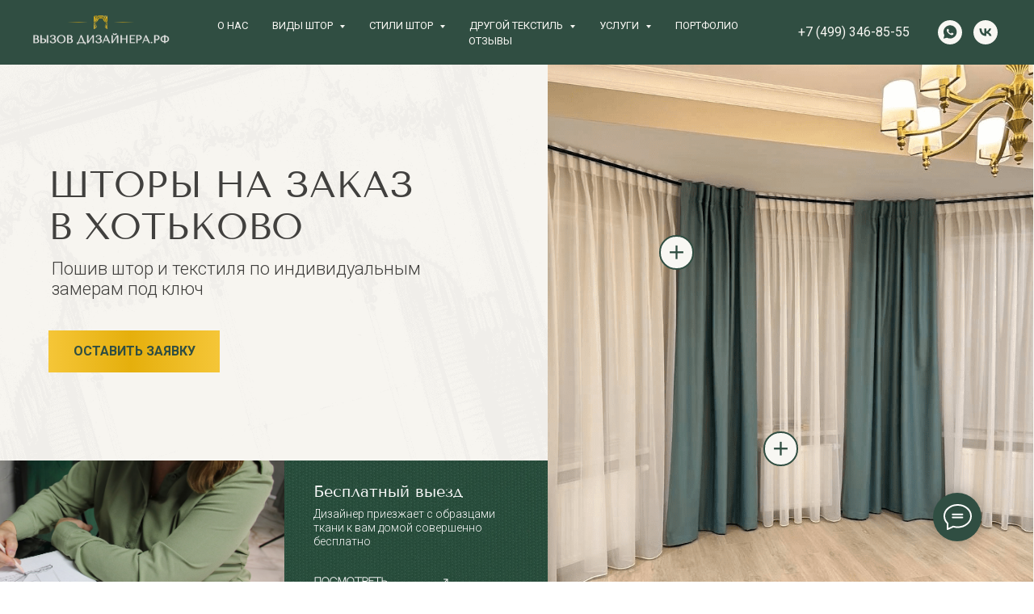

--- FILE ---
content_type: text/html; charset=UTF-8
request_url: https://vizovdizainera.ru/khotkovo
body_size: 87787
content:
<!DOCTYPE html> <html> <head> <meta charset="utf-8" /> <meta http-equiv="Content-Type" content="text/html; charset=utf-8" /> <meta name="viewport" content="width=device-width, initial-scale=1.0" /> <!--metatextblock--> <title>Шторы на заказ в Хотьково</title> <meta name="description" content="Мы предлагаем бесплатный выезд дизайнера с образцами тканей, уникальный дизайн-проект, пошив за 3 дня и навеску штор в удобный день для вас" /> <meta property="og:url" content="https://vizovdizainera.ru/khotkovo" /> <meta property="og:title" content="Шторы на заказ в Хотьково" /> <meta property="og:description" content="Мы предлагаем бесплатный выезд дизайнера с образцами тканей, уникальный дизайн-проект, пошив за 3 дня и навеску штор в удобный день для вас" /> <meta property="og:type" content="website" /> <meta property="og:image" content="https://static.tildacdn.com/tild3632-6163-4638-b163-316434623162/photo_52603430153592.jpg" /> <link rel="canonical" href="https://vizovdizainera.ru/khotkovo"> <!--/metatextblock--> <meta name="format-detection" content="telephone=no" /> <meta http-equiv="x-dns-prefetch-control" content="on"> <link rel="dns-prefetch" href="https://ws.tildacdn.com"> <link rel="dns-prefetch" href="https://static.tildacdn.com"> <link rel="icon" type="image/png" sizes="32x32" href="https://static.tildacdn.com/tild6438-6532-4730-b262-653661643061/Group_39.png" media="(prefers-color-scheme: light)"/> <link rel="icon" type="image/png" sizes="32x32" href="https://static.tildacdn.com/tild6334-6664-4134-a631-366637623334/Group_39.png" media="(prefers-color-scheme: dark)"/> <link rel="icon" type="image/svg+xml" sizes="any" href="https://static.tildacdn.com/tild6333-3935-4432-a439-656163326433/Group_39.svg"> <link rel="apple-touch-icon" type="image/png" href="https://static.tildacdn.com/tild3831-6663-4462-b534-643939333239/photo.png"> <link rel="icon" type="image/png" sizes="192x192" href="https://static.tildacdn.com/tild3831-6663-4462-b534-643939333239/photo.png"> <!-- Assets --> <script src="https://neo.tildacdn.com/js/tilda-fallback-1.0.min.js" async charset="utf-8"></script> <link rel="stylesheet" href="https://static.tildacdn.com/css/tilda-grid-3.0.min.css" type="text/css" media="all" onerror="this.loaderr='y';"/> <link rel="stylesheet" href="https://static.tildacdn.com/ws/project7734992/tilda-blocks-page40314649.min.css?t=1728983064" type="text/css" media="all" onerror="this.loaderr='y';" /> <link rel="preconnect" href="https://fonts.gstatic.com"> <link href="https://fonts.googleapis.com/css2?family=Roboto:wght@300;400;500;700&subset=latin,cyrillic" rel="stylesheet"> <link rel="stylesheet" href="https://static.tildacdn.com/css/tilda-animation-2.0.min.css" type="text/css" media="all" onerror="this.loaderr='y';" /> <link rel="stylesheet" href="https://static.tildacdn.com/css/tilda-menusub-1.0.min.css" type="text/css" media="print" onload="this.media='all';" onerror="this.loaderr='y';" /> <noscript><link rel="stylesheet" href="https://static.tildacdn.com/css/tilda-menusub-1.0.min.css" type="text/css" media="all" /></noscript> <link rel="stylesheet" href="https://static.tildacdn.com/css/tilda-popup-1.1.min.css" type="text/css" media="print" onload="this.media='all';" onerror="this.loaderr='y';" /> <noscript><link rel="stylesheet" href="https://static.tildacdn.com/css/tilda-popup-1.1.min.css" type="text/css" media="all" /></noscript> <link rel="stylesheet" href="https://static.tildacdn.com/css/tilda-forms-1.0.min.css" type="text/css" media="all" onerror="this.loaderr='y';" /> <script nomodule src="https://static.tildacdn.com/js/tilda-polyfill-1.0.min.js" charset="utf-8"></script> <script type="text/javascript">function t_onReady(func) {if(document.readyState!='loading') {func();} else {document.addEventListener('DOMContentLoaded',func);}}
function t_onFuncLoad(funcName,okFunc,time) {if(typeof window[funcName]==='function') {okFunc();} else {setTimeout(function() {t_onFuncLoad(funcName,okFunc,time);},(time||100));}}function t_throttle(fn,threshhold,scope) {return function() {fn.apply(scope||this,arguments);};}function t396_initialScale(t){t=document.getElementById("rec"+t);if(t){t=t.querySelector(".t396__artboard");if(t){var e,r=document.documentElement.clientWidth,a=[];if(i=t.getAttribute("data-artboard-screens"))for(var i=i.split(","),l=0;l<i.length;l++)a[l]=parseInt(i[l],10);else a=[320,480,640,960,1200];for(l=0;l<a.length;l++){var n=a[l];n<=r&&(e=n)}var o="edit"===window.allrecords.getAttribute("data-tilda-mode"),d="center"===t396_getFieldValue(t,"valign",e,a),c="grid"===t396_getFieldValue(t,"upscale",e,a),s=t396_getFieldValue(t,"height_vh",e,a),u=t396_getFieldValue(t,"height",e,a),g=!!window.opr&&!!window.opr.addons||!!window.opera||-1!==navigator.userAgent.indexOf(" OPR/");if(!o&&d&&!c&&!s&&u&&!g){for(var _=parseFloat((r/e).toFixed(3)),f=[t,t.querySelector(".t396__carrier"),t.querySelector(".t396__filter")],l=0;l<f.length;l++)f[l].style.height=Math.floor(parseInt(u,10)*_)+"px";t396_scaleInitial__getElementsToScale(t).forEach(function(t){t.style.zoom=_})}}}}function t396_scaleInitial__getElementsToScale(t){return t?Array.prototype.slice.call(t.children).filter(function(t){return t&&(t.classList.contains("t396__elem")||t.classList.contains("t396__group"))}):[]}function t396_getFieldValue(t,e,r,a){var i=a[a.length-1],l=r===i?t.getAttribute("data-artboard-"+e):t.getAttribute("data-artboard-"+e+"-res-"+r);if(!l)for(var n=0;n<a.length;n++){var o=a[n];if(!(o<=r)&&(l=o===i?t.getAttribute("data-artboard-"+e):t.getAttribute("data-artboard-"+e+"-res-"+o)))break}return l}</script> <script src="https://static.tildacdn.com/js/jquery-1.10.2.min.js" charset="utf-8" onerror="this.loaderr='y';"></script> <script src="https://static.tildacdn.com/js/tilda-scripts-3.0.min.js" charset="utf-8" defer onerror="this.loaderr='y';"></script> <script src="https://static.tildacdn.com/ws/project7734992/tilda-blocks-page40314649.min.js?t=1728983064" charset="utf-8" async onerror="this.loaderr='y';"></script> <script src="https://static.tildacdn.com/js/tilda-lazyload-1.0.min.js" charset="utf-8" async onerror="this.loaderr='y';"></script> <script src="https://static.tildacdn.com/js/tilda-animation-2.0.min.js" charset="utf-8" async onerror="this.loaderr='y';"></script> <script src="https://static.tildacdn.com/js/tilda-zero-1.1.min.js" charset="utf-8" async onerror="this.loaderr='y';"></script> <script src="https://static.tildacdn.com/js/tilda-map-1.0.min.js" charset="utf-8" async onerror="this.loaderr='y';"></script> <script src="https://static.tildacdn.com/js/tilda-menusub-1.0.min.js" charset="utf-8" async onerror="this.loaderr='y';"></script> <script src="https://static.tildacdn.com/js/tilda-menu-1.0.min.js" charset="utf-8" async onerror="this.loaderr='y';"></script> <script src="https://static.tildacdn.com/js/tilda-popup-1.0.min.js" charset="utf-8" async onerror="this.loaderr='y';"></script> <script src="https://static.tildacdn.com/js/tilda-forms-1.0.min.js" charset="utf-8" async onerror="this.loaderr='y';"></script> <script src="https://static.tildacdn.com/js/tilda-zero-forms-1.0.min.js" charset="utf-8" async onerror="this.loaderr='y';"></script> <script src="https://static.tildacdn.com/js/tilda-animation-sbs-1.0.min.js" charset="utf-8" async onerror="this.loaderr='y';"></script> <script src="https://static.tildacdn.com/js/tilda-zero-scale-1.0.min.js" charset="utf-8" async onerror="this.loaderr='y';"></script> <script src="https://static.tildacdn.com/js/tilda-zero-tooltip-1.0.min.js" charset="utf-8" async onerror="this.loaderr='y';"></script> <script src="https://static.tildacdn.com/js/tilda-skiplink-1.0.min.js" charset="utf-8" async onerror="this.loaderr='y';"></script> <script src="https://static.tildacdn.com/js/tilda-events-1.0.min.js" charset="utf-8" async onerror="this.loaderr='y';"></script> <script type="text/javascript">window.dataLayer=window.dataLayer||[];</script> <!-- Google Tag Manager --> <script type="text/javascript">(function(w,d,s,l,i){w[l]=w[l]||[];w[l].push({'gtm.start':new Date().getTime(),event:'gtm.js'});var f=d.getElementsByTagName(s)[0],j=d.createElement(s),dl=l!='dataLayer'?'&l='+l:'';j.async=true;j.src='https://www.googletagmanager.com/gtm.js?id='+i+dl;f.parentNode.insertBefore(j,f);})(window,document,'script','dataLayer','GTM-PN8V69M8');</script> <!-- End Google Tag Manager --> <script type="text/javascript">(function() {if((/bot|google|yandex|baidu|bing|msn|duckduckbot|teoma|slurp|crawler|spider|robot|crawling|facebook/i.test(navigator.userAgent))===false&&typeof(sessionStorage)!='undefined'&&sessionStorage.getItem('visited')!=='y'&&document.visibilityState){var style=document.createElement('style');style.type='text/css';style.innerHTML='@media screen and (min-width: 980px) {.t-records {opacity: 0;}.t-records_animated {-webkit-transition: opacity ease-in-out .2s;-moz-transition: opacity ease-in-out .2s;-o-transition: opacity ease-in-out .2s;transition: opacity ease-in-out .2s;}.t-records.t-records_visible {opacity: 1;}}';document.getElementsByTagName('head')[0].appendChild(style);function t_setvisRecs(){var alr=document.querySelectorAll('.t-records');Array.prototype.forEach.call(alr,function(el) {el.classList.add("t-records_animated");});setTimeout(function() {Array.prototype.forEach.call(alr,function(el) {el.classList.add("t-records_visible");});sessionStorage.setItem("visited","y");},400);}
document.addEventListener('DOMContentLoaded',t_setvisRecs);}})();</script></head> <body class="t-body" style="margin:0;"> <!--allrecords--> <div id="allrecords" class="t-records" data-hook="blocks-collection-content-node" data-tilda-project-id="7734992" data-tilda-page-id="40314649" data-tilda-page-alias="khotkovo" data-tilda-formskey="c5afaf9c0e1951d384ffb0d457734992" data-tilda-cookie="no" data-tilda-lazy="yes" data-tilda-root-zone="com"> <!--header--> <header id="t-header" class="t-records" data-hook="blocks-collection-content-node" data-tilda-project-id="7734992" data-tilda-page-id="39987781" data-tilda-page-alias="a_cap" data-tilda-formskey="c5afaf9c0e1951d384ffb0d457734992" data-tilda-cookie="no" data-tilda-lazy="yes" data-tilda-root-zone="com"> <div id="rec646987054" class="r t-rec t-screenmin-1200px" style=" " data-animationappear="off" data-record-type="257" data-screen-min="1200px"> <!-- T228 --> <div id="nav646987054marker"></div> <div id="nav646987054" class="t228 t228__positionfixed " style="background-color: rgba(48,78,66,1); height:80px; " data-bgcolor-hex="#304e42" data-bgcolor-rgba="rgba(48,78,66,1)" data-navmarker="nav646987054marker" data-appearoffset="" data-bgopacity-two="90" data-menushadow="" data-menushadow-css="" data-bgopacity="1" data-bgcolor-rgba-afterscroll="rgba(48,78,66,0.90)" data-menu-items-align="center" data-menu="yes"> <div class="t228__maincontainer " style="height:80px;"> <div class="t228__padding40px"></div> <div class="t228__leftside"> <div class="t228__leftcontainer"> <a href="https://vizovdizainera.ru/" class="t228__imgwrapper"> <img class="t228__imglogo t228__imglogomobile" src="https://static.tildacdn.com/tild3238-6538-4161-b238-386136353838/photo.png" imgfield="img"
style="max-width: 170px; width: 170px; min-width: 170px; height: auto; display: block;"
alt=""> </a> </div> </div> <div class="t228__centerside "> <nav class="t228__centercontainer"> <ul role="list" class="t228__list t-menu__list t228__list_hidden"> <li class="t228__list_item" style="padding:0 15px 0 0;"> <a class="t-menu__link-item" href="https://vizovdizainera.ru/aboutus" data-menu-submenu-hook="" data-menu-item-number="1">
О нас
</a> </li> <li class="t228__list_item" style="padding:0 15px;"> <a class="t-menu__link-item" href=""
aria-expanded="false" role="button" data-menu-submenu-hook="link_sub2_646987054" data-menu-item-number="2">
Виды штор
</a> <div class="t-menusub" data-submenu-hook="link_sub2_646987054" data-submenu-margin="15px" data-add-submenu-arrow="on"> <div class="t-menusub__menu"> <div class="t-menusub__content"> <ul role="list" class="t-menusub__list"> <li class="t-menusub__list-item t-name t-name_xs"> <a class="t-menusub__link-item t-name t-name_xs" href="/straight_curtains" data-menu-item-number="2">Прямые шторы</a> </li> <li class="t-menusub__list-item t-name t-name_xs"> <a class="t-menusub__link-item t-name t-name_xs" href="/roman_curtains" data-menu-item-number="2">Римские шторы</a> </li> <li class="t-menusub__list-item t-name t-name_xs"> <a class="t-menusub__link-item t-name t-name_xs" href="/blackout_curtains" data-menu-item-number="2">Шторы блэкаут</a> </li> <li class="t-menusub__list-item t-name t-name_xs"> <a class="t-menusub__link-item t-name t-name_xs" href="/velvet_curtains" data-menu-item-number="2">Шторы из бархата</a> </li> <li class="t-menusub__list-item t-name t-name_xs"> <a class="t-menusub__link-item t-name t-name_xs" href="/lined_curtains" data-menu-item-number="2">Шторы на подкладе</a> </li> <li class="t-menusub__list-item t-name t-name_xs"> <a class="t-menusub__link-item t-name t-name_xs" href="/combined_curtains" data-menu-item-number="2">Комбинированные шторы</a> </li> <li class="t-menusub__list-item t-name t-name_xs"> <a class="t-menusub__link-item t-name t-name_xs" href="/curtains_for_panoramic_windows" data-menu-item-number="2">Шторы на панорамные окна</a> </li> <li class="t-menusub__list-item t-name t-name_xs"> <a class="t-menusub__link-item t-name t-name_xs" href="/french_curtains" data-menu-item-number="2">Французские шторы</a> </li> <li class="t-menusub__list-item t-name t-name_xs"> <a class="t-menusub__link-item t-name t-name_xs" href="/curtains_with_eyelets" data-menu-item-number="2">Шторы на люверсах</a> </li> <li class="t-menusub__list-item t-name t-name_xs"> <a class="t-menusub__link-item t-name t-name_xs" href="/curtains_for_slanting_windows" data-menu-item-number="2">Шторы на косые/наклонные окна</a> </li> <li class="t-menusub__list-item t-name t-name_xs"> <a class="t-menusub__link-item t-name t-name_xs" href="/curtains_for_a_bay_window" data-menu-item-number="2">Шторы на эркер/эркерное окно</a> </li> <li class="t-menusub__list-item t-name t-name_xs"> <a class="t-menusub__link-item t-name t-name_xs" href="/curtains_with_lambrequin" data-menu-item-number="2">Шторы с ламбрекеном</a> </li> <li class="t-menusub__list-item t-name t-name_xs"> <a class="t-menusub__link-item t-name t-name_xs" href="/japanese_panels" data-menu-item-number="2">Японские панели</a> </li> <li class="t-menusub__list-item t-name t-name_xs"> <a class="t-menusub__link-item t-name t-name_xs" href="/austrian_curtains" data-menu-item-number="2">Австрийские шторы</a> </li> <li class="t-menusub__list-item t-name t-name_xs"> <a class="t-menusub__link-item t-name t-name_xs" href="/pleated_curtains" data-menu-item-number="2">Шторы плиссе</a> </li> <li class="t-menusub__list-item t-name t-name_xs"> <a class="t-menusub__link-item t-name t-name_xs" href="/roller_blinds_and_blinds" data-menu-item-number="2">Рулонные шторы и жалюзи</a> </li> <li class="t-menusub__list-item t-name t-name_xs"> <a class="t-menusub__link-item t-name t-name_xs" href="/curtains_made_from_natural_fabrics" data-menu-item-number="2">Шторы из натуральных тканей</a> </li> <li class="t-menusub__list-item t-name t-name_xs"> <a class="t-menusub__link-item t-name t-name_xs" href="/curtains_made_ofnon-flammable_fabrics" data-menu-item-number="2">Шторы из негорючих тканей</a> </li> </ul> </div> </div> </div> </li> <li class="t228__list_item" style="padding:0 15px;"> <a class="t-menu__link-item" href=""
aria-expanded="false" role="button" data-menu-submenu-hook="link_sub3_646987054" data-menu-item-number="3">
Стили штор
</a> <div class="t-menusub" data-submenu-hook="link_sub3_646987054" data-submenu-margin="15px" data-add-submenu-arrow="on"> <div class="t-menusub__menu"> <div class="t-menusub__content"> <ul role="list" class="t-menusub__list"> <li class="t-menusub__list-item t-name t-name_xs"> <a class="t-menusub__link-item t-name t-name_xs" href="/classical" data-menu-item-number="3">Классический</a> </li> <li class="t-menusub__list-item t-name t-name_xs"> <a class="t-menusub__link-item t-name t-name_xs" href="/modern_classic" data-menu-item-number="3">Современная классика</a> </li> <li class="t-menusub__list-item t-name t-name_xs"> <a class="t-menusub__link-item t-name t-name_xs" href="/provence" data-menu-item-number="3">Прованс</a> </li> <li class="t-menusub__list-item t-name t-name_xs"> <a class="t-menusub__link-item t-name t-name_xs" href="/minimalism" data-menu-item-number="3">Минимализм</a> </li> <li class="t-menusub__list-item t-name t-name_xs"> <a class="t-menusub__link-item t-name t-name_xs" href="/modern" data-menu-item-number="3">Современный</a> </li> <li class="t-menusub__list-item t-name t-name_xs"> <a class="t-menusub__link-item t-name t-name_xs" href="/art_deco" data-menu-item-number="3">Ар-деко</a> </li> <li class="t-menusub__list-item t-name t-name_xs"> <a class="t-menusub__link-item t-name t-name_xs" href="/empirestyle" data-menu-item-number="3">Ампир</a> </li> </ul> </div> </div> </div> </li> <li class="t228__list_item" style="padding:0 15px;"> <a class="t-menu__link-item" href=""
aria-expanded="false" role="button" data-menu-submenu-hook="link_sub4_646987054" data-menu-item-number="4">
Другой текстиль
</a> <div class="t-menusub" data-submenu-hook="link_sub4_646987054" data-submenu-margin="15px" data-add-submenu-arrow="on"> <div class="t-menusub__menu"> <div class="t-menusub__content"> <ul role="list" class="t-menusub__list"> <li class="t-menusub__list-item t-name t-name_xs"> <a class="t-menusub__link-item t-name t-name_xs" href="/blankets_and_bedspreads" data-menu-item-number="4">Пледы и покрывала</a> </li> <li class="t-menusub__list-item t-name t-name_xs"> <a class="t-menusub__link-item t-name t-name_xs" href="/decorative_pillows" data-menu-item-number="4">Декоративные подушки</a> </li> <li class="t-menusub__list-item t-name t-name_xs"> <a class="t-menusub__link-item t-name t-name_xs" href="/curtains_for_gazebos_and_verandas" data-menu-item-number="4">Шторы для беседок и веранд</a> </li> <li class="t-menusub__list-item t-name t-name_xs"> <a class="t-menusub__link-item t-name t-name_xs" href="/textiles_for_hotels" data-menu-item-number="4">Текстиль для гостиниц</a> </li> <li class="t-menusub__list-item t-name t-name_xs"> <a class="t-menusub__link-item t-name t-name_xs" href="/covers_and_cushions_for_garden_furniture" data-menu-item-number="4">Чехлы и подушки для садовой мебели</a> </li> </ul> </div> </div> </div> </li> <li class="t228__list_item" style="padding:0 15px;"> <a class="t-menu__link-item" href=""
aria-expanded="false" role="button" data-menu-submenu-hook="link_sub5_646987054" data-menu-item-number="5">
Услуги
</a> <div class="t-menusub" data-submenu-hook="link_sub5_646987054" data-submenu-margin="15px" data-add-submenu-arrow="on"> <div class="t-menusub__menu"> <div class="t-menusub__content"> <ul role="list" class="t-menusub__list"> <li class="t-menusub__list-item t-name t-name_xs"> <a class="t-menusub__link-item t-name t-name_xs" href="https://vizovdizainera.ru/" data-menu-item-number="5">Пошив штор</a> </li> <li class="t-menusub__list-item t-name t-name_xs"> <a class="t-menusub__link-item t-name t-name_xs" href="/cornices" data-menu-item-number="5">Монтаж карнизов</a> </li> <li class="t-menusub__list-item t-name t-name_xs"> <a class="t-menusub__link-item t-name t-name_xs" href="/curtain_dry_cleaning" data-menu-item-number="5">Стирка и навеска штор</a> </li> </ul> </div> </div> </div> </li> <li class="t228__list_item" style="padding:0 15px;"> <a class="t-menu__link-item" href="https://vizovdizainera.ru/portfolio" data-menu-submenu-hook="" data-menu-item-number="6">
Портфолио
</a> </li> <li class="t228__list_item" style="padding:0 0 0 15px;"> <a class="t-menu__link-item" href="https://vizovdizainera.ru/reviews" data-menu-submenu-hook="" data-menu-item-number="7">
Отзывы
</a> </li> </ul> </nav> </div> <div class="t228__rightside"> <div class="t228__rightcontainer"> <div class="t228__right_descr"><div style="font-size: 16px;" data-customstyle="yes"><a href="tel:+74993468555" style="color: rgb(248, 247, 243); font-family: Roboto;">+7 (499) 346-85-55</a></div></div> <div class="t-sociallinks"> <ul role="list" class="t-sociallinks__wrapper" aria-label="Соц. сети"> <!-- new soclinks --><li class="t-sociallinks__item t-sociallinks__item_whatsapp"><a href="https://wa.me/79175588189" target="_blank" rel="nofollow" aria-label="whatsapp" style="width: 30px; height: 30px;"><svg class="t-sociallinks__svg" role="presentation" width=30px height=30px viewBox="0 0 100 100" fill="none" xmlns="http://www.w3.org/2000/svg"> <path fill-rule="evenodd" clip-rule="evenodd" d="M50 100C77.6142 100 100 77.6142 100 50C100 22.3858 77.6142 0 50 0C22.3858 0 0 22.3858 0 50C0 77.6142 22.3858 100 50 100ZM69.7626 28.9928C64.6172 23.841 57.7739 21.0027 50.4832 21C35.4616 21 23.2346 33.2252 23.2292 48.2522C23.2274 53.0557 24.4823 57.7446 26.8668 61.8769L23 76L37.4477 72.2105C41.4282 74.3822 45.9107 75.5262 50.4714 75.528H50.4823C65.5029 75.528 77.7299 63.301 77.7363 48.2749C77.7408 40.9915 74.9089 34.1446 69.7626 28.9928ZM62.9086 53.9588C62.2274 53.6178 58.8799 51.9708 58.2551 51.7435C57.6313 51.5161 57.1766 51.4024 56.7228 52.0845C56.269 52.7666 54.964 54.2998 54.5666 54.7545C54.1692 55.2092 53.7718 55.2656 53.0915 54.9246C52.9802 54.8688 52.8283 54.803 52.6409 54.7217C51.6819 54.3057 49.7905 53.4855 47.6151 51.5443C45.5907 49.7382 44.2239 47.5084 43.8265 46.8272C43.4291 46.1452 43.7837 45.7769 44.1248 45.4376C44.3292 45.2338 44.564 44.9478 44.7987 44.662C44.9157 44.5194 45.0328 44.3768 45.146 44.2445C45.4345 43.9075 45.56 43.6516 45.7302 43.3049C45.7607 43.2427 45.7926 43.1776 45.8272 43.1087C46.0545 42.654 45.9409 42.2565 45.7708 41.9155C45.6572 41.6877 45.0118 40.1167 44.4265 38.6923C44.1355 37.984 43.8594 37.3119 43.671 36.8592C43.1828 35.687 42.6883 35.69 42.2913 35.6924C42.2386 35.6928 42.1876 35.6931 42.1386 35.6906C41.7421 35.6706 41.2874 35.667 40.8336 35.667C40.3798 35.667 39.6423 35.837 39.0175 36.5191C38.9773 36.5631 38.9323 36.6111 38.8834 36.6633C38.1738 37.4209 36.634 39.0648 36.634 42.2002C36.634 45.544 39.062 48.7748 39.4124 49.2411L39.415 49.2444C39.4371 49.274 39.4767 49.3309 39.5333 49.4121C40.3462 50.5782 44.6615 56.7691 51.0481 59.5271C52.6732 60.2291 53.9409 60.6475 54.9303 60.9612C56.5618 61.4796 58.046 61.4068 59.22 61.2313C60.5286 61.0358 63.2487 59.5844 63.8161 57.9938C64.3836 56.4033 64.3836 55.0392 64.2136 54.7554C64.0764 54.5258 63.7545 54.3701 63.2776 54.1395C63.1633 54.0843 63.0401 54.0247 62.9086 53.9588Z" fill="#f8f7f3"/> </svg> </a></li>&nbsp;<li class="t-sociallinks__item t-sociallinks__item_vk"><a href="https://vk.com/ok.design_shtori" target="_blank" rel="nofollow" aria-label="vk" style="width: 30px; height: 30px;"><svg class="t-sociallinks__svg" role="presentation" width=30px height=30px viewBox="0 0 100 100" fill="none" xmlns="http://www.w3.org/2000/svg"> <path fill-rule="evenodd" clip-rule="evenodd" d="M50 100c27.614 0 50-22.386 50-50S77.614 0 50 0 0 22.386 0 50s22.386 50 50 50ZM25 34c.406 19.488 10.15 31.2 27.233 31.2h.968V54.05c6.278.625 11.024 5.216 12.93 11.15H75c-2.436-8.87-8.838-13.773-12.836-15.647C66.162 47.242 71.783 41.62 73.126 34h-8.058c-1.749 6.184-6.932 11.805-11.867 12.336V34h-8.057v21.611C40.147 54.362 33.838 48.304 33.556 34H25Z" fill="#f8f7f3"/> </svg></a></li><!-- /new soclinks --> </ul> </div> </div> </div> <div class="t228__padding40px"></div> </div> </div> <style>@media screen and (max-width:980px){#rec646987054 .t228__leftcontainer{padding:20px;}#rec646987054 .t228__imglogo{padding:20px 0;}#rec646987054 .t228{position:static;}}</style> <script>window.addEventListener('load',function() {t_onFuncLoad('t228_setWidth',function() {t228_setWidth('646987054');});});window.addEventListener('resize',t_throttle(function() {t_onFuncLoad('t228_setWidth',function() {t228_setWidth('646987054');});t_onFuncLoad('t_menu__setBGcolor',function() {t_menu__setBGcolor('646987054','.t228');});}));t_onReady(function() {t_onFuncLoad('t_menu__highlightActiveLinks',function() {t_menu__highlightActiveLinks('.t228__list_item a');});t_onFuncLoad('t_menu__findAnchorLinks',function() {t_menu__findAnchorLinks('646987054','.t228__list_item a');});t_onFuncLoad('t228__init',function() {t228__init('646987054');});t_onFuncLoad('t_menu__setBGcolor',function() {t_menu__setBGcolor('646987054','.t228');});t_onFuncLoad('t_menu__interactFromKeyboard',function() {t_menu__interactFromKeyboard('646987054');});t_onFuncLoad('t228_setWidth',function() {t228_setWidth('646987054');});t_onFuncLoad('t_menu__changeBgOpacity',function() {t_menu__changeBgOpacity('646987054','.t228');window.addEventListener('scroll',t_throttle(function() {t_menu__changeBgOpacity('646987054','.t228');}));});});</script> <!--[if IE 8]> <style>#rec646987054 .t228{filter:progid:DXImageTransform.Microsoft.gradient(startColorStr='#D9304e42',endColorstr='#D9304e42');}</style> <![endif]--> <style>@media (hover:hover),(min-width:0\0) {#rec646987054 .t-btn:not(.t-animate_no-hover):hover {color:#f8f7f3 !important;box-shadow:0px 0px 5px 0px rgba(0,0,0,0) !important;background-color:#e5af0c !important;}#rec646987054 .t-btn:not(.t-animate_no-hover):focus-visible {color:#f8f7f3 !important;box-shadow:0px 0px 5px 0px rgba(0,0,0,0) !important;background-color:#e5af0c !important;}#rec646987054 .t-btn:not(.t-animate_no-hover) {transition-property:background-color,color,border-color,box-shadow;transition-duration:0.2s;transition-timing-function:ease-in-out;}#rec646987054 .t-btntext:not(.t-animate_no-hover):hover {color:#f8f7f3 !important;}#rec646987054 .t-btntext:not(.t-animate_no-hover):focus-visible {color:#f8f7f3 !important;}}</style> <style>#rec646987054 .t-menu__link-item{-webkit-transition:color 0.3s ease-in-out,opacity 0.3s ease-in-out;transition:color 0.3s ease-in-out,opacity 0.3s ease-in-out;}#rec646987054 .t-menu__link-item.t-active:not(.t978__menu-link){color:#f0ede0 !important;font-weight:400 !important;}#rec646987054 .t-menu__link-item:not(.t-active):not(.tooltipstered):hover{color:#f0ede0 !important;opacity:0.8 !important;}#rec646987054 .t-menu__link-item:not(.t-active):not(.tooltipstered):focus-visible{color:#f0ede0 !important;opacity:0.8 !important;}@supports (overflow:-webkit-marquee) and (justify-content:inherit){#rec646987054 .t-menu__link-item,#rec646987054 .t-menu__link-item.t-active{opacity:1 !important;}}</style> <script>t_onReady(function() {setTimeout(function(){t_onFuncLoad('t_menusub_init',function() {t_menusub_init('646987054');});},500);});</script> <style>#rec646987054 .t-menusub__link-item{-webkit-transition:color 0.3s ease-in-out,opacity 0.3s ease-in-out;transition:color 0.3s ease-in-out,opacity 0.3s ease-in-out;}#rec646987054 .t-menusub__link-item.t-active{color:#304e42 !important;font-weight:400 !important;opacity:1 !important;}#rec646987054 .t-menusub__link-item:not(.t-active):not(.tooltipstered):hover{color:#f5c638 !important;opacity:1 !important;}@supports (overflow:-webkit-marquee) and (justify-content:inherit){#rec646987054 .t-menusub__link-item,#rec646987054 .t-menusub__link-item.t-active{opacity:1 !important;}}@media screen and (max-width:980px){#rec646987054 .t-menusub__menu .t-menusub__link-item{color:#41403e !important;}#rec646987054 .t-menusub__menu .t-menusub__link-item.t-active{color:#304e42 !important;}}@media screen and (min-width:981px){#rec646987054 .t-menusub__menu{background-color:#f8f7f3;text-align:left;max-width:280px;box-shadow:0px 0px 2px rgba(0,0,0,0);}}#rec646987054 .t-menusub__menu_top:after{border-top-color:#f8f7f3;}#rec646987054 .t-menusub__menu_bottom:after{border-bottom-color:#f8f7f3;}</style> <style> #rec646987054 a.t-menusub__link-item{font-size:14px;color:#41403e;font-weight:400;font-family:'Roboto';}</style> <style> #rec646987054 .t228__leftcontainer a{color:#ffffff;}#rec646987054 a.t-menu__link-item{font-size:13px;color:#f8f7f3;font-weight:400;font-family:'Roboto';text-transform:uppercase;}#rec646987054 .t228__right_langs_lang a{font-size:13px;color:#f8f7f3;font-weight:400;font-family:'Roboto';text-transform:uppercase;}#rec646987054 .t228__right_descr{font-size:14px;color:#f8f7f3;}</style> <style> #rec646987054 .t228__logo{color:#ffffff;}</style> </div> <div id="rec647156207" class="r t-rec" style=" " data-animationappear="off" data-record-type="131"> <!-- T123 --> <div class="t123"> <div class="t-container_100 "> <div class="t-width t-width_100 "> <!-- nominify begin --> <script src="https://cdnjs.cloudflare.com/ajax/libs/smoothscroll/1.4.10/SmoothScroll.min.js" integrity="sha256-huW7yWl7tNfP7lGk46XE+Sp0nCotjzYodhVKlwaNeco=" crossorigin="anonymous"></script> <script>
SmoothScroll({
    // Время скролла 400 = 0.4 секунды
    animationTime    : 800,
    // Размер шага в пикселях 
    stepSize         : 75,

    // Дополнительные настройки:
    
    // Ускорение 
    accelerationDelta : 30,  
    // Максимальное ускорение
    accelerationMax   : 2,   

    // Поддержка клавиатуры
    keyboardSupport   : true,  
    // Шаг скролла стрелками на клавиатуре в пикселях
    arrowScroll       : 50,

    // Pulse (less tweakable)
    // ratio of "tail" to "acceleration"
    pulseAlgorithm   : true,
    pulseScale       : 4,
    pulseNormalize   : 1,

    // Поддержка тачпада
    touchpadSupport   : true,
})
</script> <!-- nominify end --> </div> </div> </div> </div> <div id="rec647288346" class="r t-rec t-screenmax-1200px" style=" " data-animationappear="off" data-record-type="451" data-screen-max="1200px"> <!-- T451 --> <div id="nav647288346marker"></div> <div id="nav647288346" data-full-submenu-mob="y" class="t451" data-menu="yes"> <div class="t451__container t451__positionfixed t451__panel " data-appearoffset="" style="height: 60px;"> <div class="t451__container__bg" style="background-color: rgba(48,78,66,1);" data-bgcolor-hex="#304e42" data-bgcolor-rgba="rgba(48,78,66,1)" data-navmarker="nav647288346marker" data-appearoffset="" data-bgopacity="1" data-bgcolor-rgba-afterscroll="rgba(48,78,66,0.90)" data-bgopacity2="0.90" data-menushadow="0" data-menushadow-css=""></div> <div class="t451__menu__content "> <div class="t451__burger-wrapper__mobile"> <button type="button" class="t-menuburger t-menuburger_third " aria-label="Навигационное меню" aria-expanded="false"> <span style="background-color:#f8f7f3;"></span> <span style="background-color:#f8f7f3;"></span> <span style="background-color:#f8f7f3;"></span> <span style="background-color:#f8f7f3;"></span> </button> <script>function t_menuburger_init(recid) {var rec=document.querySelector('#rec' + recid);if(!rec) return;var burger=rec.querySelector('.t-menuburger');if(!burger) return;var isSecondStyle=burger.classList.contains('t-menuburger_second');if(isSecondStyle&&!window.isMobile&&!('ontouchend' in document)) {burger.addEventListener('mouseenter',function() {if(burger.classList.contains('t-menuburger-opened')) return;burger.classList.remove('t-menuburger-unhovered');burger.classList.add('t-menuburger-hovered');});burger.addEventListener('mouseleave',function() {if(burger.classList.contains('t-menuburger-opened')) return;burger.classList.remove('t-menuburger-hovered');burger.classList.add('t-menuburger-unhovered');setTimeout(function() {burger.classList.remove('t-menuburger-unhovered');},300);});}
burger.addEventListener('click',function() {if(!burger.closest('.tmenu-mobile')&&!burger.closest('.t450__burger_container')&&!burger.closest('.t466__container')&&!burger.closest('.t204__burger')&&!burger.closest('.t199__js__menu-toggler')) {burger.classList.toggle('t-menuburger-opened');burger.classList.remove('t-menuburger-unhovered');}});var menu=rec.querySelector('[data-menu="yes"]');if(!menu) return;var menuLinks=menu.querySelectorAll('.t-menu__link-item');var submenuClassList=['t978__menu-link_hook','t978__tm-link','t966__tm-link','t794__tm-link','t-menusub__target-link'];Array.prototype.forEach.call(menuLinks,function(link) {link.addEventListener('click',function() {var isSubmenuHook=submenuClassList.some(function(submenuClass) {return link.classList.contains(submenuClass);});if(isSubmenuHook) return;burger.classList.remove('t-menuburger-opened');});});menu.addEventListener('clickedAnchorInTooltipMenu',function() {burger.classList.remove('t-menuburger-opened');});}
t_onReady(function() {t_onFuncLoad('t_menuburger_init',function(){t_menuburger_init('647288346');});});</script> <style>.t-menuburger{position:relative;flex-shrink:0;width:28px;height:20px;padding:0;border:none;background-color:transparent;outline:none;-webkit-transform:rotate(0deg);transform:rotate(0deg);transition:transform .5s ease-in-out;cursor:pointer;z-index:999;}.t-menuburger span{display:block;position:absolute;width:100%;opacity:1;left:0;-webkit-transform:rotate(0deg);transform:rotate(0deg);transition:.25s ease-in-out;height:3px;background-color:#000;}.t-menuburger span:nth-child(1){top:0px;}.t-menuburger span:nth-child(2),.t-menuburger span:nth-child(3){top:8px;}.t-menuburger span:nth-child(4){top:16px;}.t-menuburger__big{width:42px;height:32px;}.t-menuburger__big span{height:5px;}.t-menuburger__big span:nth-child(2),.t-menuburger__big span:nth-child(3){top:13px;}.t-menuburger__big span:nth-child(4){top:26px;}.t-menuburger__small{width:22px;height:14px;}.t-menuburger__small span{height:2px;}.t-menuburger__small span:nth-child(2),.t-menuburger__small span:nth-child(3){top:6px;}.t-menuburger__small span:nth-child(4){top:12px;}.t-menuburger-opened span:nth-child(1){top:8px;width:0%;left:50%;}.t-menuburger-opened span:nth-child(2){-webkit-transform:rotate(45deg);transform:rotate(45deg);}.t-menuburger-opened span:nth-child(3){-webkit-transform:rotate(-45deg);transform:rotate(-45deg);}.t-menuburger-opened span:nth-child(4){top:8px;width:0%;left:50%;}.t-menuburger-opened.t-menuburger__big span:nth-child(1){top:6px;}.t-menuburger-opened.t-menuburger__big span:nth-child(4){top:18px;}.t-menuburger-opened.t-menuburger__small span:nth-child(1),.t-menuburger-opened.t-menuburger__small span:nth-child(4){top:6px;}@media (hover),(min-width:0\0){.t-menuburger_first:hover span:nth-child(1){transform:translateY(1px);}.t-menuburger_first:hover span:nth-child(4){transform:translateY(-1px);}.t-menuburger_first.t-menuburger__big:hover span:nth-child(1){transform:translateY(3px);}.t-menuburger_first.t-menuburger__big:hover span:nth-child(4){transform:translateY(-3px);}}.t-menuburger_second span:nth-child(2),.t-menuburger_second span:nth-child(3){width:80%;left:20%;right:0;}@media (hover),(min-width:0\0){.t-menuburger_second.t-menuburger-hovered span:nth-child(2),.t-menuburger_second.t-menuburger-hovered span:nth-child(3){animation:t-menuburger-anim 0.3s ease-out normal forwards;}.t-menuburger_second.t-menuburger-unhovered span:nth-child(2),.t-menuburger_second.t-menuburger-unhovered span:nth-child(3){animation:t-menuburger-anim2 0.3s ease-out normal forwards;}}.t-menuburger_second.t-menuburger-opened span:nth-child(2),.t-menuburger_second.t-menuburger-opened span:nth-child(3){left:0;right:0;width:100%!important;}.t-menuburger_third span:nth-child(4){width:70%;left:unset;right:0;}@media (hover),(min-width:0\0){.t-menuburger_third:not(.t-menuburger-opened):hover span:nth-child(4){width:100%;}}.t-menuburger_third.t-menuburger-opened span:nth-child(4){width:0!important;right:50%;}.t-menuburger_fourth{height:12px;}.t-menuburger_fourth.t-menuburger__small{height:8px;}.t-menuburger_fourth.t-menuburger__big{height:18px;}.t-menuburger_fourth span:nth-child(2),.t-menuburger_fourth span:nth-child(3){top:4px;opacity:0;}.t-menuburger_fourth span:nth-child(4){top:8px;}.t-menuburger_fourth.t-menuburger__small span:nth-child(2),.t-menuburger_fourth.t-menuburger__small span:nth-child(3){top:3px;}.t-menuburger_fourth.t-menuburger__small span:nth-child(4){top:6px;}.t-menuburger_fourth.t-menuburger__small span:nth-child(2),.t-menuburger_fourth.t-menuburger__small span:nth-child(3){top:3px;}.t-menuburger_fourth.t-menuburger__small span:nth-child(4){top:6px;}.t-menuburger_fourth.t-menuburger__big span:nth-child(2),.t-menuburger_fourth.t-menuburger__big span:nth-child(3){top:6px;}.t-menuburger_fourth.t-menuburger__big span:nth-child(4){top:12px;}@media (hover),(min-width:0\0){.t-menuburger_fourth:not(.t-menuburger-opened):hover span:nth-child(1){transform:translateY(1px);}.t-menuburger_fourth:not(.t-menuburger-opened):hover span:nth-child(4){transform:translateY(-1px);}.t-menuburger_fourth.t-menuburger__big:not(.t-menuburger-opened):hover span:nth-child(1){transform:translateY(3px);}.t-menuburger_fourth.t-menuburger__big:not(.t-menuburger-opened):hover span:nth-child(4){transform:translateY(-3px);}}.t-menuburger_fourth.t-menuburger-opened span:nth-child(1),.t-menuburger_fourth.t-menuburger-opened span:nth-child(4){top:4px;}.t-menuburger_fourth.t-menuburger-opened span:nth-child(2),.t-menuburger_fourth.t-menuburger-opened span:nth-child(3){opacity:1;}@keyframes t-menuburger-anim{0%{width:80%;left:20%;right:0;}50%{width:100%;left:0;right:0;}100%{width:80%;left:0;right:20%;}}@keyframes t-menuburger-anim2{0%{width:80%;left:0;}50%{width:100%;right:0;left:0;}100%{width:80%;left:20%;right:0;}}</style> </div> <div class="t451__leftside t451__side t451__side_burger"> <button type="button" class="t-menuburger t-menuburger_third " aria-label="Навигационное меню" aria-expanded="false"> <span style="background-color:#f8f7f3;"></span> <span style="background-color:#f8f7f3;"></span> <span style="background-color:#f8f7f3;"></span> <span style="background-color:#f8f7f3;"></span> </button> <script>function t_menuburger_init(recid) {var rec=document.querySelector('#rec' + recid);if(!rec) return;var burger=rec.querySelector('.t-menuburger');if(!burger) return;var isSecondStyle=burger.classList.contains('t-menuburger_second');if(isSecondStyle&&!window.isMobile&&!('ontouchend' in document)) {burger.addEventListener('mouseenter',function() {if(burger.classList.contains('t-menuburger-opened')) return;burger.classList.remove('t-menuburger-unhovered');burger.classList.add('t-menuburger-hovered');});burger.addEventListener('mouseleave',function() {if(burger.classList.contains('t-menuburger-opened')) return;burger.classList.remove('t-menuburger-hovered');burger.classList.add('t-menuburger-unhovered');setTimeout(function() {burger.classList.remove('t-menuburger-unhovered');},300);});}
burger.addEventListener('click',function() {if(!burger.closest('.tmenu-mobile')&&!burger.closest('.t450__burger_container')&&!burger.closest('.t466__container')&&!burger.closest('.t204__burger')&&!burger.closest('.t199__js__menu-toggler')) {burger.classList.toggle('t-menuburger-opened');burger.classList.remove('t-menuburger-unhovered');}});var menu=rec.querySelector('[data-menu="yes"]');if(!menu) return;var menuLinks=menu.querySelectorAll('.t-menu__link-item');var submenuClassList=['t978__menu-link_hook','t978__tm-link','t966__tm-link','t794__tm-link','t-menusub__target-link'];Array.prototype.forEach.call(menuLinks,function(link) {link.addEventListener('click',function() {var isSubmenuHook=submenuClassList.some(function(submenuClass) {return link.classList.contains(submenuClass);});if(isSubmenuHook) return;burger.classList.remove('t-menuburger-opened');});});menu.addEventListener('clickedAnchorInTooltipMenu',function() {burger.classList.remove('t-menuburger-opened');});}
t_onReady(function() {t_onFuncLoad('t_menuburger_init',function(){t_menuburger_init('647288346');});});</script> <style>.t-menuburger{position:relative;flex-shrink:0;width:28px;height:20px;padding:0;border:none;background-color:transparent;outline:none;-webkit-transform:rotate(0deg);transform:rotate(0deg);transition:transform .5s ease-in-out;cursor:pointer;z-index:999;}.t-menuburger span{display:block;position:absolute;width:100%;opacity:1;left:0;-webkit-transform:rotate(0deg);transform:rotate(0deg);transition:.25s ease-in-out;height:3px;background-color:#000;}.t-menuburger span:nth-child(1){top:0px;}.t-menuburger span:nth-child(2),.t-menuburger span:nth-child(3){top:8px;}.t-menuburger span:nth-child(4){top:16px;}.t-menuburger__big{width:42px;height:32px;}.t-menuburger__big span{height:5px;}.t-menuburger__big span:nth-child(2),.t-menuburger__big span:nth-child(3){top:13px;}.t-menuburger__big span:nth-child(4){top:26px;}.t-menuburger__small{width:22px;height:14px;}.t-menuburger__small span{height:2px;}.t-menuburger__small span:nth-child(2),.t-menuburger__small span:nth-child(3){top:6px;}.t-menuburger__small span:nth-child(4){top:12px;}.t-menuburger-opened span:nth-child(1){top:8px;width:0%;left:50%;}.t-menuburger-opened span:nth-child(2){-webkit-transform:rotate(45deg);transform:rotate(45deg);}.t-menuburger-opened span:nth-child(3){-webkit-transform:rotate(-45deg);transform:rotate(-45deg);}.t-menuburger-opened span:nth-child(4){top:8px;width:0%;left:50%;}.t-menuburger-opened.t-menuburger__big span:nth-child(1){top:6px;}.t-menuburger-opened.t-menuburger__big span:nth-child(4){top:18px;}.t-menuburger-opened.t-menuburger__small span:nth-child(1),.t-menuburger-opened.t-menuburger__small span:nth-child(4){top:6px;}@media (hover),(min-width:0\0){.t-menuburger_first:hover span:nth-child(1){transform:translateY(1px);}.t-menuburger_first:hover span:nth-child(4){transform:translateY(-1px);}.t-menuburger_first.t-menuburger__big:hover span:nth-child(1){transform:translateY(3px);}.t-menuburger_first.t-menuburger__big:hover span:nth-child(4){transform:translateY(-3px);}}.t-menuburger_second span:nth-child(2),.t-menuburger_second span:nth-child(3){width:80%;left:20%;right:0;}@media (hover),(min-width:0\0){.t-menuburger_second.t-menuburger-hovered span:nth-child(2),.t-menuburger_second.t-menuburger-hovered span:nth-child(3){animation:t-menuburger-anim 0.3s ease-out normal forwards;}.t-menuburger_second.t-menuburger-unhovered span:nth-child(2),.t-menuburger_second.t-menuburger-unhovered span:nth-child(3){animation:t-menuburger-anim2 0.3s ease-out normal forwards;}}.t-menuburger_second.t-menuburger-opened span:nth-child(2),.t-menuburger_second.t-menuburger-opened span:nth-child(3){left:0;right:0;width:100%!important;}.t-menuburger_third span:nth-child(4){width:70%;left:unset;right:0;}@media (hover),(min-width:0\0){.t-menuburger_third:not(.t-menuburger-opened):hover span:nth-child(4){width:100%;}}.t-menuburger_third.t-menuburger-opened span:nth-child(4){width:0!important;right:50%;}.t-menuburger_fourth{height:12px;}.t-menuburger_fourth.t-menuburger__small{height:8px;}.t-menuburger_fourth.t-menuburger__big{height:18px;}.t-menuburger_fourth span:nth-child(2),.t-menuburger_fourth span:nth-child(3){top:4px;opacity:0;}.t-menuburger_fourth span:nth-child(4){top:8px;}.t-menuburger_fourth.t-menuburger__small span:nth-child(2),.t-menuburger_fourth.t-menuburger__small span:nth-child(3){top:3px;}.t-menuburger_fourth.t-menuburger__small span:nth-child(4){top:6px;}.t-menuburger_fourth.t-menuburger__small span:nth-child(2),.t-menuburger_fourth.t-menuburger__small span:nth-child(3){top:3px;}.t-menuburger_fourth.t-menuburger__small span:nth-child(4){top:6px;}.t-menuburger_fourth.t-menuburger__big span:nth-child(2),.t-menuburger_fourth.t-menuburger__big span:nth-child(3){top:6px;}.t-menuburger_fourth.t-menuburger__big span:nth-child(4){top:12px;}@media (hover),(min-width:0\0){.t-menuburger_fourth:not(.t-menuburger-opened):hover span:nth-child(1){transform:translateY(1px);}.t-menuburger_fourth:not(.t-menuburger-opened):hover span:nth-child(4){transform:translateY(-1px);}.t-menuburger_fourth.t-menuburger__big:not(.t-menuburger-opened):hover span:nth-child(1){transform:translateY(3px);}.t-menuburger_fourth.t-menuburger__big:not(.t-menuburger-opened):hover span:nth-child(4){transform:translateY(-3px);}}.t-menuburger_fourth.t-menuburger-opened span:nth-child(1),.t-menuburger_fourth.t-menuburger-opened span:nth-child(4){top:4px;}.t-menuburger_fourth.t-menuburger-opened span:nth-child(2),.t-menuburger_fourth.t-menuburger-opened span:nth-child(3){opacity:1;}@keyframes t-menuburger-anim{0%{width:80%;left:20%;right:0;}50%{width:100%;left:0;right:0;}100%{width:80%;left:0;right:20%;}}@keyframes t-menuburger-anim2{0%{width:80%;left:0;}50%{width:100%;right:0;left:0;}100%{width:80%;left:20%;right:0;}}</style> </div> <div class="t451__centerside t451__side"> <div class="t451__logo__container "> <div class="t451__logo__content"> <a class="t451__logo" href="https://vizovdizainera.ru/"> <img class="t451__logo__img" src="https://static.tildacdn.com/tild3965-3930-4236-b634-336131363330/photo.png" imgfield="img"
style="max-width: 120px;" alt=""> </a> </div> </div> </div> <div class="t451__rightside t451__side t451__side_socials"> <div class="t-sociallinks"> <ul role="list" class="t-sociallinks__wrapper" aria-label="Соц. сети"> <!-- new soclinks --><li class="t-sociallinks__item t-sociallinks__item_whatsapp"><a href="https://wa.me/79175588189" target="_blank" rel="nofollow" aria-label="whatsapp" style="width: 30px; height: 30px;"><svg class="t-sociallinks__svg" role="presentation" width=30px height=30px viewBox="0 0 100 100" fill="none" xmlns="http://www.w3.org/2000/svg"> <path fill-rule="evenodd" clip-rule="evenodd" d="M50 100C77.6142 100 100 77.6142 100 50C100 22.3858 77.6142 0 50 0C22.3858 0 0 22.3858 0 50C0 77.6142 22.3858 100 50 100ZM69.7626 28.9928C64.6172 23.841 57.7739 21.0027 50.4832 21C35.4616 21 23.2346 33.2252 23.2292 48.2522C23.2274 53.0557 24.4823 57.7446 26.8668 61.8769L23 76L37.4477 72.2105C41.4282 74.3822 45.9107 75.5262 50.4714 75.528H50.4823C65.5029 75.528 77.7299 63.301 77.7363 48.2749C77.7408 40.9915 74.9089 34.1446 69.7626 28.9928ZM62.9086 53.9588C62.2274 53.6178 58.8799 51.9708 58.2551 51.7435C57.6313 51.5161 57.1766 51.4024 56.7228 52.0845C56.269 52.7666 54.964 54.2998 54.5666 54.7545C54.1692 55.2092 53.7718 55.2656 53.0915 54.9246C52.9802 54.8688 52.8283 54.803 52.6409 54.7217C51.6819 54.3057 49.7905 53.4855 47.6151 51.5443C45.5907 49.7382 44.2239 47.5084 43.8265 46.8272C43.4291 46.1452 43.7837 45.7769 44.1248 45.4376C44.3292 45.2338 44.564 44.9478 44.7987 44.662C44.9157 44.5194 45.0328 44.3768 45.146 44.2445C45.4345 43.9075 45.56 43.6516 45.7302 43.3049C45.7607 43.2427 45.7926 43.1776 45.8272 43.1087C46.0545 42.654 45.9409 42.2565 45.7708 41.9155C45.6572 41.6877 45.0118 40.1167 44.4265 38.6923C44.1355 37.984 43.8594 37.3119 43.671 36.8592C43.1828 35.687 42.6883 35.69 42.2913 35.6924C42.2386 35.6928 42.1876 35.6931 42.1386 35.6906C41.7421 35.6706 41.2874 35.667 40.8336 35.667C40.3798 35.667 39.6423 35.837 39.0175 36.5191C38.9773 36.5631 38.9323 36.6111 38.8834 36.6633C38.1738 37.4209 36.634 39.0648 36.634 42.2002C36.634 45.544 39.062 48.7748 39.4124 49.2411L39.415 49.2444C39.4371 49.274 39.4767 49.3309 39.5333 49.4121C40.3462 50.5782 44.6615 56.7691 51.0481 59.5271C52.6732 60.2291 53.9409 60.6475 54.9303 60.9612C56.5618 61.4796 58.046 61.4068 59.22 61.2313C60.5286 61.0358 63.2487 59.5844 63.8161 57.9938C64.3836 56.4033 64.3836 55.0392 64.2136 54.7554C64.0764 54.5258 63.7545 54.3701 63.2776 54.1395C63.1633 54.0843 63.0401 54.0247 62.9086 53.9588Z" fill="#f8f7f3"/> </svg> </a></li>&nbsp;<li class="t-sociallinks__item t-sociallinks__item_vk"><a href="https://vk.com/ok.design_shtori" target="_blank" rel="nofollow" aria-label="vk" style="width: 30px; height: 30px;"><svg class="t-sociallinks__svg" role="presentation" width=30px height=30px viewBox="0 0 100 100" fill="none" xmlns="http://www.w3.org/2000/svg"> <path fill-rule="evenodd" clip-rule="evenodd" d="M50 100c27.614 0 50-22.386 50-50S77.614 0 50 0 0 22.386 0 50s22.386 50 50 50ZM25 34c.406 19.488 10.15 31.2 27.233 31.2h.968V54.05c6.278.625 11.024 5.216 12.93 11.15H75c-2.436-8.87-8.838-13.773-12.836-15.647C66.162 47.242 71.783 41.62 73.126 34h-8.058c-1.749 6.184-6.932 11.805-11.867 12.336V34h-8.057v21.611C40.147 54.362 33.838 48.304 33.556 34H25Z" fill="#f8f7f3"/> </svg></a></li><!-- /new soclinks --> </ul> </div> </div> </div> </div> </div> <div class="t451m__overlay"> <div class="t451m__overlay_bg" style="background-color:#333333; opacity:0.50;"></div> </div> <div class="t451 t451m t451m__left" data-tooltip-hook="" style="background-color: #304e42;"> <button type="button" class="t451m__close-button t451m__close t451m_opened" style="background-color: #304e42;" aria-label="Закрыть меню"> <div class="t451m__close_icon"> <span style="background-color:#f8f7f3;"></span> <span style="background-color:#f8f7f3;"></span> <span style="background-color:#f8f7f3;"></span> <span style="background-color:#f8f7f3;"></span> </div> </button> <div class="t451m__container t-align_left"> <div class="t451m__top"> <nav class="t451m__menu"> <ul role="list" class="t451m__list t-menu__list"> <li class="t451m__list_item"> <a class="t-menu__link-item" href="https://vizovdizainera.ru/aboutus" data-menu-submenu-hook="" data-menu-item-number="1">
О нас
</a> </li> <li class="t451m__list_item"> <a class="t-menu__link-item t451__link-item_submenu" href=""
aria-expanded="false" role="button" data-menu-submenu-hook="link_sub2_647288346" data-menu-item-number="2">
Виды штор
</a> <div class="t-menusub" data-submenu-hook="link_sub2_647288346" data-submenu-margin="15px" data-add-submenu-arrow="on"> <div class="t-menusub__menu"> <div class="t-menusub__content"> <ul role="list" class="t-menusub__list"> <li class="t-menusub__list-item t-name t-name_xs"> <a class="t-menusub__link-item t-name t-name_xs" href="/straight_curtains" data-menu-item-number="2">Прямые шторы</a> </li> <li class="t-menusub__list-item t-name t-name_xs"> <a class="t-menusub__link-item t-name t-name_xs" href="/roman_curtains" data-menu-item-number="2">Римские шторы</a> </li> <li class="t-menusub__list-item t-name t-name_xs"> <a class="t-menusub__link-item t-name t-name_xs" href="/blackout_curtains" data-menu-item-number="2">Шторы блэкаут</a> </li> <li class="t-menusub__list-item t-name t-name_xs"> <a class="t-menusub__link-item t-name t-name_xs" href="/velvet_curtains" data-menu-item-number="2">Шторы из бархата</a> </li> <li class="t-menusub__list-item t-name t-name_xs"> <a class="t-menusub__link-item t-name t-name_xs" href="/lined_curtains" data-menu-item-number="2">Шторы на подкладе</a> </li> <li class="t-menusub__list-item t-name t-name_xs"> <a class="t-menusub__link-item t-name t-name_xs" href="/combined_curtains" data-menu-item-number="2">Комбинированные шторы</a> </li> <li class="t-menusub__list-item t-name t-name_xs"> <a class="t-menusub__link-item t-name t-name_xs" href="/curtains_for_panoramic_windows" data-menu-item-number="2">Шторы на панорамные окна</a> </li> <li class="t-menusub__list-item t-name t-name_xs"> <a class="t-menusub__link-item t-name t-name_xs" href="/french_curtains" data-menu-item-number="2">Французские шторы</a> </li> <li class="t-menusub__list-item t-name t-name_xs"> <a class="t-menusub__link-item t-name t-name_xs" href="/curtains_with_eyelets" data-menu-item-number="2">Шторы на люверсах</a> </li> <li class="t-menusub__list-item t-name t-name_xs"> <a class="t-menusub__link-item t-name t-name_xs" href="" data-menu-item-number="2">Шторы на косые/наклонные окна</a> </li> <li class="t-menusub__list-item t-name t-name_xs"> <a class="t-menusub__link-item t-name t-name_xs" href="http://xn--80aaeakhkcim8bf8a7k.xn--p1ai/curtains_for_a_bay_window" data-menu-item-number="2">Шторы на эркер/эркерное окно</a> </li> <li class="t-menusub__list-item t-name t-name_xs"> <a class="t-menusub__link-item t-name t-name_xs" href="/curtains_with_lambrequin" data-menu-item-number="2">Шторы с ламбрекеном</a> </li> <li class="t-menusub__list-item t-name t-name_xs"> <a class="t-menusub__link-item t-name t-name_xs" href="/japanese_panels" data-menu-item-number="2">Японские панели</a> </li> <li class="t-menusub__list-item t-name t-name_xs"> <a class="t-menusub__link-item t-name t-name_xs" href="/austrian_curtains" data-menu-item-number="2">Австрийские шторы</a> </li> <li class="t-menusub__list-item t-name t-name_xs"> <a class="t-menusub__link-item t-name t-name_xs" href="/pleated_curtains" data-menu-item-number="2">Шторы плиссе</a> </li> <li class="t-menusub__list-item t-name t-name_xs"> <a class="t-menusub__link-item t-name t-name_xs" href="/roller_blinds_and_blinds" data-menu-item-number="2">Рулонные шторы и жалюзи</a> </li> <li class="t-menusub__list-item t-name t-name_xs"> <a class="t-menusub__link-item t-name t-name_xs" href="/curtains_made_from_natural_fabrics" data-menu-item-number="2">Шторы из натуральных тканей</a> </li> <li class="t-menusub__list-item t-name t-name_xs"> <a class="t-menusub__link-item t-name t-name_xs" href="/curtains_made_ofnon-flammable_fabrics" data-menu-item-number="2">Шторы из негорючих тканей</a> </li> </ul> </div> </div> </div> </li> <li class="t451m__list_item"> <a class="t-menu__link-item t451__link-item_submenu" href=""
aria-expanded="false" role="button" data-menu-submenu-hook="link_sub3_647288346" data-menu-item-number="3">
Стили штор
</a> <div class="t-menusub" data-submenu-hook="link_sub3_647288346" data-submenu-margin="15px" data-add-submenu-arrow="on"> <div class="t-menusub__menu"> <div class="t-menusub__content"> <ul role="list" class="t-menusub__list"> <li class="t-menusub__list-item t-name t-name_xs"> <a class="t-menusub__link-item t-name t-name_xs" href="/classical" data-menu-item-number="3">Классический</a> </li> <li class="t-menusub__list-item t-name t-name_xs"> <a class="t-menusub__link-item t-name t-name_xs" href="/modern_classic" data-menu-item-number="3">Современная классика</a> </li> <li class="t-menusub__list-item t-name t-name_xs"> <a class="t-menusub__link-item t-name t-name_xs" href="/provence" data-menu-item-number="3">Прованс</a> </li> <li class="t-menusub__list-item t-name t-name_xs"> <a class="t-menusub__link-item t-name t-name_xs" href="/minimalism" data-menu-item-number="3">Минимализм</a> </li> <li class="t-menusub__list-item t-name t-name_xs"> <a class="t-menusub__link-item t-name t-name_xs" href="/modern" data-menu-item-number="3">Современный</a> </li> <li class="t-menusub__list-item t-name t-name_xs"> <a class="t-menusub__link-item t-name t-name_xs" href="/art_deco" data-menu-item-number="3">Арт-деко</a> </li> <li class="t-menusub__list-item t-name t-name_xs"> <a class="t-menusub__link-item t-name t-name_xs" href="/empirestyle" data-menu-item-number="3">Ампир</a> </li> </ul> </div> </div> </div> </li> <li class="t451m__list_item"> <a class="t-menu__link-item t451__link-item_submenu" href=""
aria-expanded="false" role="button" data-menu-submenu-hook="link_sub4_647288346" data-menu-item-number="4">
Другой текстиль
</a> <div class="t-menusub" data-submenu-hook="link_sub4_647288346" data-submenu-margin="15px" data-add-submenu-arrow="on"> <div class="t-menusub__menu"> <div class="t-menusub__content"> <ul role="list" class="t-menusub__list"> <li class="t-menusub__list-item t-name t-name_xs"> <a class="t-menusub__link-item t-name t-name_xs" href="/blankets_and_bedspreads" data-menu-item-number="4">Пледы и покрывала</a> </li> <li class="t-menusub__list-item t-name t-name_xs"> <a class="t-menusub__link-item t-name t-name_xs" href="/decorative_pillows" data-menu-item-number="4">Декоративные подушки</a> </li> <li class="t-menusub__list-item t-name t-name_xs"> <a class="t-menusub__link-item t-name t-name_xs" href="/curtains_for_gazebos_and_verandas" data-menu-item-number="4">Шторы для беседок и веранд</a> </li> <li class="t-menusub__list-item t-name t-name_xs"> <a class="t-menusub__link-item t-name t-name_xs" href="/textiles_for_hotels" data-menu-item-number="4">Текстиль для гостиниц</a> </li> <li class="t-menusub__list-item t-name t-name_xs"> <a class="t-menusub__link-item t-name t-name_xs" href="/covers_and_cushions_for_garden_furniture" data-menu-item-number="4">Чехлы и подушки для садовой мебели</a> </li> </ul> </div> </div> </div> </li> <li class="t451m__list_item"> <a class="t-menu__link-item t451__link-item_submenu" href=""
aria-expanded="false" role="button" data-menu-submenu-hook="link_sub5_647288346" data-menu-item-number="5">
Услуги
</a> <div class="t-menusub" data-submenu-hook="link_sub5_647288346" data-submenu-margin="15px" data-add-submenu-arrow="on"> <div class="t-menusub__menu"> <div class="t-menusub__content"> <ul role="list" class="t-menusub__list"> <li class="t-menusub__list-item t-name t-name_xs"> <a class="t-menusub__link-item t-name t-name_xs" href="https://vizovdizainera.ru/" data-menu-item-number="5">Пошив штор</a> </li> <li class="t-menusub__list-item t-name t-name_xs"> <a class="t-menusub__link-item t-name t-name_xs" href="/cornices" data-menu-item-number="5">Монтаж карнизов</a> </li> <li class="t-menusub__list-item t-name t-name_xs"> <a class="t-menusub__link-item t-name t-name_xs" href="/curtain_dry_cleaning" data-menu-item-number="5">Стирка и навеска штор</a> </li> </ul> </div> </div> </div> </li> <li class="t451m__list_item"> <a class="t-menu__link-item" href="https://vizovdizainera.ru/portfolio" data-menu-submenu-hook="" data-menu-item-number="6">
Портфолио
</a> </li> <li class="t451m__list_item"> <a class="t-menu__link-item" href="https://vizovdizainera.ru/reviews" data-menu-submenu-hook="" data-menu-item-number="7">
Отзывы
</a> </li> </ul> </nav> </div> <div class="t451m__rightside"> <div class="t451m__rightcontainer"> <div class="t-sociallinks"> <ul role="list" class="t-sociallinks__wrapper" aria-label="Соц. сети"> <!-- new soclinks --><li class="t-sociallinks__item t-sociallinks__item_whatsapp"><a href="https://wa.me/79175588189" target="_blank" rel="nofollow" aria-label="whatsapp" style="width: 30px; height: 30px;"><svg class="t-sociallinks__svg" role="presentation" width=30px height=30px viewBox="0 0 100 100" fill="none" xmlns="http://www.w3.org/2000/svg"> <path fill-rule="evenodd" clip-rule="evenodd" d="M50 100C77.6142 100 100 77.6142 100 50C100 22.3858 77.6142 0 50 0C22.3858 0 0 22.3858 0 50C0 77.6142 22.3858 100 50 100ZM69.7626 28.9928C64.6172 23.841 57.7739 21.0027 50.4832 21C35.4616 21 23.2346 33.2252 23.2292 48.2522C23.2274 53.0557 24.4823 57.7446 26.8668 61.8769L23 76L37.4477 72.2105C41.4282 74.3822 45.9107 75.5262 50.4714 75.528H50.4823C65.5029 75.528 77.7299 63.301 77.7363 48.2749C77.7408 40.9915 74.9089 34.1446 69.7626 28.9928ZM62.9086 53.9588C62.2274 53.6178 58.8799 51.9708 58.2551 51.7435C57.6313 51.5161 57.1766 51.4024 56.7228 52.0845C56.269 52.7666 54.964 54.2998 54.5666 54.7545C54.1692 55.2092 53.7718 55.2656 53.0915 54.9246C52.9802 54.8688 52.8283 54.803 52.6409 54.7217C51.6819 54.3057 49.7905 53.4855 47.6151 51.5443C45.5907 49.7382 44.2239 47.5084 43.8265 46.8272C43.4291 46.1452 43.7837 45.7769 44.1248 45.4376C44.3292 45.2338 44.564 44.9478 44.7987 44.662C44.9157 44.5194 45.0328 44.3768 45.146 44.2445C45.4345 43.9075 45.56 43.6516 45.7302 43.3049C45.7607 43.2427 45.7926 43.1776 45.8272 43.1087C46.0545 42.654 45.9409 42.2565 45.7708 41.9155C45.6572 41.6877 45.0118 40.1167 44.4265 38.6923C44.1355 37.984 43.8594 37.3119 43.671 36.8592C43.1828 35.687 42.6883 35.69 42.2913 35.6924C42.2386 35.6928 42.1876 35.6931 42.1386 35.6906C41.7421 35.6706 41.2874 35.667 40.8336 35.667C40.3798 35.667 39.6423 35.837 39.0175 36.5191C38.9773 36.5631 38.9323 36.6111 38.8834 36.6633C38.1738 37.4209 36.634 39.0648 36.634 42.2002C36.634 45.544 39.062 48.7748 39.4124 49.2411L39.415 49.2444C39.4371 49.274 39.4767 49.3309 39.5333 49.4121C40.3462 50.5782 44.6615 56.7691 51.0481 59.5271C52.6732 60.2291 53.9409 60.6475 54.9303 60.9612C56.5618 61.4796 58.046 61.4068 59.22 61.2313C60.5286 61.0358 63.2487 59.5844 63.8161 57.9938C64.3836 56.4033 64.3836 55.0392 64.2136 54.7554C64.0764 54.5258 63.7545 54.3701 63.2776 54.1395C63.1633 54.0843 63.0401 54.0247 62.9086 53.9588Z" fill="#f8f7f3"/> </svg> </a></li>&nbsp;<li class="t-sociallinks__item t-sociallinks__item_vk"><a href="https://vk.com/ok.design_shtori" target="_blank" rel="nofollow" aria-label="vk" style="width: 30px; height: 30px;"><svg class="t-sociallinks__svg" role="presentation" width=30px height=30px viewBox="0 0 100 100" fill="none" xmlns="http://www.w3.org/2000/svg"> <path fill-rule="evenodd" clip-rule="evenodd" d="M50 100c27.614 0 50-22.386 50-50S77.614 0 50 0 0 22.386 0 50s22.386 50 50 50ZM25 34c.406 19.488 10.15 31.2 27.233 31.2h.968V54.05c6.278.625 11.024 5.216 12.93 11.15H75c-2.436-8.87-8.838-13.773-12.836-15.647C66.162 47.242 71.783 41.62 73.126 34h-8.058c-1.749 6.184-6.932 11.805-11.867 12.336V34h-8.057v21.611C40.147 54.362 33.838 48.304 33.556 34H25Z" fill="#f8f7f3"/> </svg></a></li><!-- /new soclinks --> </ul> </div> <div class="t451m__right_descr t-descr t-descr_xs" field="descr"><a href="tel:+74993468555" style="color: rgb(248, 247, 243); font-size: 18px; font-weight: 400; font-family: Roboto;">+7 (499) 346-85-55</a><br /><br /><a href="http://xn--80aaeakhkcim8bf8a7k.xn--p1ai/cities" style="color: rgb(248, 247, 243); font-family: Roboto;"><u>Обслуживаем города</u></a><br /><br /><a href="http://xn--80aaeakhkcim8bf8a7k.xn--p1ai/privacy_policy" style="color: rgb(248, 247, 243); font-family: Roboto;"><u>Политика конфиденциальности</u></a><br /><br /><a href="http://lerriweb.tilda.ws/" style="color: rgb(248, 247, 243); font-family: Roboto;" target="_blank" rel="noreferrer noopener"><u>Разработка сайта</u></a></div> </div> </div> </div> </div> <script>t_onReady(function(){var rec=document.querySelector("#rec647288346");if(!rec) return
rec.setAttribute('data-animationappear','off');rec.style.opacity=1;t_onFuncLoad('t451_initMenu',function() {t451_initMenu('647288346');});t_onFuncLoad('t_menu__interactFromKeyboard',function() {t_menu__interactFromKeyboard('647288346');});});</script> <script>t_onReady(function() {t_onFuncLoad('t_menu__changeBgOpacity',function() {t_menu__changeBgOpacity('647288346','.t451__container__bg');window.addEventListener('scroll',t_throttle(function() {t_menu__changeBgOpacity('647288346','.t451__container__bg')}));});});</script> <style>#rec647288346 .t-menu__link-item{-webkit-transition:color 0.3s ease-in-out,opacity 0.3s ease-in-out;transition:color 0.3s ease-in-out,opacity 0.3s ease-in-out;}#rec647288346 .t-menu__link-item.t-active:not(.t978__menu-link){color:#f5c638 !important;font-weight:400 !important;}@supports (overflow:-webkit-marquee) and (justify-content:inherit){#rec647288346 .t-menu__link-item,#rec647288346 .t-menu__link-item.t-active{opacity:1 !important;}}</style> <script>t_onReady(function() {setTimeout(function(){t_onFuncLoad('t_menusub_init',function() {t_menusub_init('647288346');});},500);});</script> <style>#rec647288346 .t-menusub__link-item{-webkit-transition:color 0.3s ease-in-out,opacity 0.3s ease-in-out;transition:color 0.3s ease-in-out,opacity 0.3s ease-in-out;}#rec647288346 .t-menusub__link-item.t-active{color:#f5c638 !important;font-weight:400 !important;}@supports (overflow:-webkit-marquee) and (justify-content:inherit){#rec647288346 .t-menusub__link-item,#rec647288346 .t-menusub__link-item.t-active{opacity:1 !important;}}@media screen and (max-width:980px){#rec647288346 .t-menusub__menu .t-menusub__link-item{color:#f8f7f3 !important;}#rec647288346 .t-menusub__menu .t-menusub__link-item.t-active{color:#f5c638 !important;}}@media screen and (min-width:981px){#rec647288346 .t-menusub__menu{background-color:#304e42;text-align:left;}}#rec647288346 .t-menusub__menu_top:after{border-top-color:#304e42;}#rec647288346 .t-menusub__menu_bottom:after{border-bottom-color:#304e42;}</style> <style> #rec647288346 a.t-menusub__link-item{font-size:18px;color:#f8f7f3;font-weight:400;font-family:'Roboto';}</style> <style> #rec647288346 .t451m__right_descr{color:#f8f7f3;}</style> <style> #rec647288346 a.t-menu__link-item{font-size:20px;color:#f8f7f3;font-weight:400;font-family:'Roboto';}</style> <style>#rec647288346 .t451__container__bg {box-shadow:0px 1px 3px rgba(0,0,0,0);}</style> </div> <div id="rec648292010" class="r t-rec" style=" " data-animationappear="off" data-record-type="702"> <!-- T702 --> <div class="t702"> <div
class="t-popup" data-tooltip-hook="#popup:myform3" data-track-popup='/tilda/popup/rec648292010/opened' role="dialog"
aria-modal="true"
tabindex="-1"
aria-label="Заказать консультацию" style="background-color: rgba(65,64,62,0.70);"> <div class="t-popup__close t-popup__block-close"> <button
type="button"
class="t-popup__close-wrapper t-popup__block-close-button"
aria-label="Закрыть диалоговое окно"> <svg role="presentation" class="t-popup__close-icon" width="23px" height="23px" viewBox="0 0 23 23" version="1.1" xmlns="http://www.w3.org/2000/svg" xmlns:xlink="http://www.w3.org/1999/xlink"> <g stroke="none" stroke-width="1" fill="#f8f7f3" fill-rule="evenodd"> <rect transform="translate(11.313708, 11.313708) rotate(-45.000000) translate(-11.313708, -11.313708) " x="10.3137085" y="-3.6862915" width="2" height="30"></rect> <rect transform="translate(11.313708, 11.313708) rotate(-315.000000) translate(-11.313708, -11.313708) " x="10.3137085" y="-3.6862915" width="2" height="30"></rect> </g> </svg> </button> </div> <style>@media screen and (max-width:560px){#rec648292010 .t-popup__close-icon g{fill:#ffffff !important;}}</style> <div class="t-popup__container t-width t-width_6" style="background-color:#f8f7f3;"> <div class="t702__wrapper"> <div class="t702__text-wrapper t-align_center"> <div class="t702__title t-title t-title_xxs" id="popuptitle_648292010">Заказать консультацию</div> </div> <form id="form648292010" name='form648292010' role="form" action='' method='POST' data-formactiontype="2" data-inputbox=".t-input-group" class="t-form js-form-proccess t-form_inputs-total_4 " data-success-callback="t702_onSuccess"> <input type="hidden" name="formservices[]" value="98215da00cc5920b18b529fe84e00eb2" class="js-formaction-services"> <input type="hidden" name="tildaspec-formname" tabindex="-1" value="Форма главной страницы - цены"> <div class="js-successbox t-form__successbox t-text t-text_md" aria-live="polite" style="display:none;color:#41403e;background-color:#f8f7f3;" data-success-message="Спасибо! Мы свяжемся с вами в течении 15 минут"></div> <div class="t-form__inputsbox t-form__inputsbox_vertical-form t-form__inputsbox_inrow"> <div
class="t-input-group t-input-group_nm " data-input-lid="1495810354468" data-field-type="nm"> <label for='input_1495810354468' class="t-input-title t-descr t-descr_md" id="field-title_1495810354468" data-redactor-toolbar="no" field="li_title__1495810354468" style="color:#41403e;">Как вас зовут?</label> <div class="t-input-block " style="border-radius: 5px; -moz-border-radius: 5px; -webkit-border-radius: 5px;"> <input type="text"
autocomplete="name"
name="name"
id="input_1495810354468"
class="t-input js-tilda-rule "
value=""
placeholder="Имя" data-tilda-req="1" aria-required="true" data-tilda-rule="name"
aria-describedby="error_1495810354468"
style="color:#41403e;border:1px solid #c9c9c9;background-color:#f8f7f3;border-radius: 5px; -moz-border-radius: 5px; -webkit-border-radius: 5px;font-family:'Roboto';"> <div class="t-input-error" aria-live="polite" id="error_1495810354468"></div> </div> </div> <div
class="t-input-group t-input-group_sb " data-input-lid="1495810359387" data-field-type="sb"> <label for='input_1495810359387' class="t-input-title t-descr t-descr_md" id="field-title_1495810359387" data-redactor-toolbar="no" field="li_title__1495810359387" style="color:#41403e;">Какая услуга интересует?</label> <div class="t-input-block " style="border-radius: 5px; -moz-border-radius: 5px; -webkit-border-radius: 5px;"> <div class="t-select__wrapper "> <select name="Какая услуга интересует"
id="input_1495810359387"
class="t-select js-tilda-rule " data-tilda-req="1" aria-required="true" style="color:#41403e;border:1px solid #c9c9c9;background-color:#f8f7f3;border-radius: 5px; -moz-border-radius: 5px; -webkit-border-radius: 5px;font-family:'Roboto';"> <option value="Пошив текстиля" style="color:#41403e;background-color:#f8f7f3" selected="selected">Пошив текстиля</option> <option value="Электрокарнизы" style="color:#41403e;background-color:#f8f7f3">Электрокарнизы</option> <option value="Карнизы" style="color:#41403e;background-color:#f8f7f3">Карнизы</option> <option value="Химчистка текстиля" style="color:#41403e;background-color:#f8f7f3">Химчистка текстиля</option> </select> </div> <div class="t-input-error" aria-live="polite" id="error_1495810359387"></div> </div> </div> <div
class="t-input-group t-input-group_ph " data-input-lid="1495810410810" data-field-type="ph"> <label for='input_1495810410810' class="t-input-title t-descr t-descr_md" id="field-title_1495810410810" data-redactor-toolbar="no" field="li_title__1495810410810" style="color:#41403e;">Ваш номер телефона</label> <div class="t-input-block " style="border-radius: 5px; -moz-border-radius: 5px; -webkit-border-radius: 5px;"> <input type="tel"
autocomplete="tel"
name="Phone"
id="input_1495810410810" data-phonemask-init="no" data-phonemask-id="648292010" data-phonemask-lid="1495810410810" data-phonemask-maskcountry="RU" class="t-input js-phonemask-input js-tilda-rule "
value=""
placeholder="+1(999)999-9999" data-tilda-req="1" aria-required="true" aria-describedby="error_1495810410810"
style="color:#41403e;border:1px solid #c9c9c9;background-color:#f8f7f3;border-radius: 5px; -moz-border-radius: 5px; -webkit-border-radius: 5px;font-family:'Roboto';"> <script type="text/javascript">if(!document.getElementById('t-phonemask-script')) {(function(d,w,o) {var n=d.getElementsByTagName(o)[0],s=d.createElement(o),f=function(){n.parentNode.insertBefore(s,n);};s.type="text/javascript";s.async=true;s.id='t-phonemask-script';s.src="https://static.tildacdn.com/js/tilda-phone-mask-1.1.min.js";if(w.opera=="[object Opera]") {d.addEventListener("DOMContentLoaded",f,false);} else {f();}})(document,window,'script');} else {t_onReady(function() {t_onFuncLoad('t_form_phonemask_load',function() {var phoneMasks=document.querySelectorAll('#rec648292010 [data-phonemask-lid="1495810410810"]');t_form_phonemask_load(phoneMasks);});});}</script> <div class="t-input-error" aria-live="polite" id="error_1495810410810"></div> </div> </div> <div
class="t-input-group t-input-group_cb " data-input-lid="1693077349584" data-field-type="cb"> <div class="t-input-block " style="border-radius: 5px; -moz-border-radius: 5px; -webkit-border-radius: 5px;"> <label class="t-checkbox__control t-checkbox__control_flex t-text t-text_xs" style="color: #41403e"><input type="checkbox" name="Checkbox" value="yes" class="t-checkbox js-tilda-rule" checked data-tilda-req="1" aria-required="true"><div class="t-checkbox__indicator"></div><span>Я согласен с <a href="https://vizovdizainera.ru/privacy_policy" style="color: rgb(48, 78, 66);"><u>политикой конфиденциальности</u></a></span></label> <div class="t-input-error" aria-live="polite" id="error_1693077349584"></div> </div> </div> <!--[if IE 8]> <style>.t-checkbox__control .t-checkbox,.t-radio__control .t-radio{left:0px;z-index:1;opacity:1;}.t-checkbox__indicator,.t-radio__indicator{display:none;}.t-img-select__control .t-img-select{position:static;}</style> <![endif]--> <div class="t-form__errorbox-middle"> <!--noindex--> <div class="js-errorbox-all t-form__errorbox-wrapper" style="display:none;" data-nosnippet tabindex="-1" aria-label="Ошибки при заполнении формы"> <ul role="list" class="t-form__errorbox-text t-text t-text_md"> <li class="t-form__errorbox-item js-rule-error js-rule-error-all"></li> <li class="t-form__errorbox-item js-rule-error js-rule-error-req"></li> <li class="t-form__errorbox-item js-rule-error js-rule-error-email"></li> <li class="t-form__errorbox-item js-rule-error js-rule-error-name"></li> <li class="t-form__errorbox-item js-rule-error js-rule-error-phone"></li> <li class="t-form__errorbox-item js-rule-error js-rule-error-minlength"></li> <li class="t-form__errorbox-item js-rule-error js-rule-error-string"></li> </ul> </div> <!--/noindex--> </div> <div class="t-form__submit"> <button
type="submit"
class="t-submit"
style="color:#f8f7f3;background-color:#304e42;border-radius:5px; -moz-border-radius:5px; -webkit-border-radius:5px;font-family:Roboto;font-weight:600;text-transform:uppercase;box-shadow: 0px 0px 10px 0px rgba(0, 0, 0, 0);" data-field="buttontitle" data-buttonfieldset="button" data-btneffects-first="btneffects-ripple">
оставить заявку </button> </div> </div> <div class="t-form__errorbox-bottom"> <!--noindex--> <div class="js-errorbox-all t-form__errorbox-wrapper" style="display:none;" data-nosnippet tabindex="-1" aria-label="Ошибки при заполнении формы"> <ul role="list" class="t-form__errorbox-text t-text t-text_md"> <li class="t-form__errorbox-item js-rule-error js-rule-error-all"></li> <li class="t-form__errorbox-item js-rule-error js-rule-error-req"></li> <li class="t-form__errorbox-item js-rule-error js-rule-error-email"></li> <li class="t-form__errorbox-item js-rule-error js-rule-error-name"></li> <li class="t-form__errorbox-item js-rule-error js-rule-error-phone"></li> <li class="t-form__errorbox-item js-rule-error js-rule-error-minlength"></li> <li class="t-form__errorbox-item js-rule-error js-rule-error-string"></li> </ul> </div> <!--/noindex--> </div> </form> <style>#rec648292010 input::-webkit-input-placeholder {color:#41403e;opacity:0.5;}#rec648292010 input::-moz-placeholder{color:#41403e;opacity:0.5;}#rec648292010 input:-moz-placeholder {color:#41403e;opacity:0.5;}#rec648292010 input:-ms-input-placeholder{color:#41403e;opacity:0.5;}#rec648292010 textarea::-webkit-input-placeholder {color:#41403e;opacity:0.5;}#rec648292010 textarea::-moz-placeholder{color:#41403e;opacity:0.5;}#rec648292010 textarea:-moz-placeholder {color:#41403e;opacity:0.5;}#rec648292010 textarea:-ms-input-placeholder{color:#41403e;opacity:0.5;}</style> </div> </div> </div> </div> <script>t_onReady(function() {t_onFuncLoad('t702_initPopup',function() {t702_initPopup('648292010');});});</script> <style>#rec648292010 .t-input__vis-ph{color:#41403e;font-family:'Roboto';}</style> <!--[if IE 8 ]> <style>.t-input-block .t-input:focus ~ .t-input__vis-ph,.t-input_has-content + .t-input__vis-ph{top:10px;font-size:12px;}</style> <![endif]--> <script>function t_animateInputs(recid) {var rec=document.getElementById('rec' + recid);if(!rec) return;var inputsGroup=rec.querySelectorAll('.t-input-group:not(.t-input-group_da):not(.t-input-group_uw):not(.t-input-group_ri):not(.t-input-group_cb):not(.t-input-group_rg):not(.t-input-group_rd) .t-input-block, .t-datepicker__wrapper');Array.prototype.forEach.call(inputsGroup,function(inputBlock) {if((inputBlock.closest('.t-input-group_ph')&&!inputBlock.closest('.t-input-group_ph').hasAttribute('data-init-mask'))||!inputBlock.parentElement.classList.contains('t-input-group_ph')) {inputBlock.style.position='relative';inputBlock.style.overflow='hidden';}});var inputsPhone=rec.querySelectorAll('.t-input-group.t-input-group_ph');Array.prototype.forEach.call(inputsPhone,function(inputGroup) {if(inputGroup.hasAttribute('data-init-mask')) {inputGroup.style.position='relative';}});var inputs=rec.querySelectorAll('.t-input:not(.t-inputquantity):not(.t-input-phonemask__wrap):not(.t-input-phonemask)');Array.prototype.forEach.call(inputs,function(input) {input.classList.add('t-input_pvis');var inputPlaceholder=input.getAttribute('placeholder');if(inputPlaceholder) {input.insertAdjacentHTML('afterend','<div class="t-input__vis-ph">' + inputPlaceholder + '</div>');input.setAttribute('placeholder','');input.addEventListener('blur',function() {var inputValue=input.value;if(inputValue) {input.classList.add('t-input_has-content');} else {input.classList.remove('t-input_has-content');}});if(inputPlaceholder.length<35) {var inputParent=input.closest('.t-input-block');if(inputParent) {inputParent.style.overflow='';}}}});window.addEventListener('load',function() {Array.prototype.forEach.call(inputs,function(input) {if(input.value) {input.classList.add('t-input_has-content');}});});if(/iPhone|iPad|iPod/i.test(navigator.userAgent)) {var textareas=rec.querySelectorAll('textarea:not(.t-input_bbonly)');Array.prototype.forEach.call(textareas,function(textarea) {textarea.style.paddingLeft='17px';});var iOSVersion=navigator.appVersion.match(/OS(\d+)_(\d+)_?(\d+)?/);var iOSMajorVersion='';if(iOSVersion!==null) {iOSMajorVersion=parseInt(iOSVersion[1],10);};if(iOSMajorVersion&&(iOSMajorVersion<13)) {var textareasBBonly=rec.querySelectorAll('textarea.t-input_bbonly');Array.prototype.forEach.call(textareasBBonly,function(textarea) {textarea.style.textIndent='-3px';});}}}
t_onReady(function() {t_onFuncLoad('t_animateInputs',function() {t_animateInputs('648292010');});});</script> <style>@media (hover:hover),(min-width:0\0) {#rec648292010 .t-submit:hover {color:#f8f7f3 !important;box-shadow:0px 0px 5px 0px rgba(0,0,0,0) !important;background-color:#f5c638 !important;}#rec648292010 .t-submit:focus-visible {color:#f8f7f3 !important;box-shadow:0px 0px 5px 0px rgba(0,0,0,0) !important;background-color:#f5c638 !important;}}#rec648292010 .t-submit {transition-property:background-color,color,border-color,box-shadow;transition-duration:0s;transition-timing-function:ease-in-out;}</style> <style>#rec648292010 .t-btn[data-btneffects-first],#rec648292010 .t-btn[data-btneffects-second],#rec648292010 .t-btn[data-btneffects-third],#rec648292010 .t-submit[data-btneffects-first],#rec648292010 .t-submit[data-btneffects-second],#rec648292010 .t-submit[data-btneffects-third]{position:relative;overflow:hidden;isolation:isolate;}#rec648292010 .t-btn[data-btneffects-first="btneffects-ripple"] .t-btn_effects,#rec648292010 .t-submit[data-btneffects-first="btneffects-ripple"] .t-btn_effects{position:absolute;top:0;bottom:0;left:0;right:0;}#rec648292010 .t-btn[data-btneffects-first="btneffects-ripple"] .t-btn_effects::after,#rec648292010 .t-submit[data-btneffects-first="btneffects-ripple"] .t-btn_effects::after{content:'';position:absolute;height:350%;width:200%;top:0;left:-100%;background:rgba(255,255,255,0.8);border-radius:100%;-webkit-transform:scale(0);-ms-transform:scale(0);transform:scale(0);z-index:20;-webkit-animation-name:ripple;animation-name:ripple;-webkit-animation-duration:6s;animation-duration:6s;-webkit-animation-timing-function:linear;animation-timing-function:linear;-webkit-animation-iteration-count:infinite;animation-iteration-count:infinite;}#rec648292010 .t-btn[data-btneffects-first="btneffects-ripple"] .t-btn_effects_md::after,#rec648292010 .t-submit[data-btneffects-first="btneffects-ripple"] .t-btn_effects_md::after{left:-130%;}#rec648292010 .t-btn[data-btneffects-first="btneffects-ripple"] .t-btn_effects_lg::after,#rec648292010 .t-submit[data-btneffects-first="btneffects-ripple"] .t-btn_effects_lg::after{left:-150%;}@-webkit-keyframes ripple{20%{opacity:0;-webkit-transform:scale(2.5);transform:scale(2.5);}100%{opacity:0;-webkit-transform:scale(2.5);transform:scale(2.5);}}@keyframes ripple{20%{opacity:0;-webkit-transform:scale(2.5);transform:scale(2.5);}100%{opacity:0;-webkit-transform:scale(2.5);transform:scale(2.5);}}</style> <script>t_onReady(function() {var rec=document.getElementById('rec648292010');if(!rec) return;var firstButton=rec.querySelectorAll('.t-btn[data-btneffects-first], .t-submit[data-btneffects-first]');Array.prototype.forEach.call(firstButton,function(button) {button.insertAdjacentHTML('beforeend','<div class="t-btn_effects"></div>');var buttonEffect=button.querySelector('.t-btn_effects');if(button.offsetWidth>260) {buttonEffect.classList.add('t-btn_effects_md');};if(button.offsetWidth>360) {buttonEffect.classList.remove('t-btn_effects_md');buttonEffect.classList.add('t-btn_effects_lg');}});});</script> <style> #rec648292010 .t702__title{font-size:20px;color:#304e42;font-weight:400;font-family:'Roboto';}#rec648292010 .t702__descr{font-size:16px;}</style> </div> <div id="rec649297465" class="r t-rec" style=" " data-animationappear="off" data-record-type="702"> <!-- T702 --> <div class="t702"> <div
class="t-popup" data-tooltip-hook="#popup:myform4" data-track-popup='/tilda/popup/rec649297465/opened' role="dialog"
aria-modal="true"
tabindex="-1"
aria-label="Заказать консультацию" style="background-color: rgba(65,64,62,0.70);"> <div class="t-popup__close t-popup__block-close"> <button
type="button"
class="t-popup__close-wrapper t-popup__block-close-button"
aria-label="Закрыть диалоговое окно"> <svg role="presentation" class="t-popup__close-icon" width="23px" height="23px" viewBox="0 0 23 23" version="1.1" xmlns="http://www.w3.org/2000/svg" xmlns:xlink="http://www.w3.org/1999/xlink"> <g stroke="none" stroke-width="1" fill="#f8f7f3" fill-rule="evenodd"> <rect transform="translate(11.313708, 11.313708) rotate(-45.000000) translate(-11.313708, -11.313708) " x="10.3137085" y="-3.6862915" width="2" height="30"></rect> <rect transform="translate(11.313708, 11.313708) rotate(-315.000000) translate(-11.313708, -11.313708) " x="10.3137085" y="-3.6862915" width="2" height="30"></rect> </g> </svg> </button> </div> <style>@media screen and (max-width:560px){#rec649297465 .t-popup__close-icon g{fill:#ffffff !important;}}</style> <div class="t-popup__container t-width t-width_6" style="background-color:#f8f7f3;"> <div class="t702__wrapper"> <div class="t702__text-wrapper t-align_center"> <div class="t702__title t-title t-title_xxs" id="popuptitle_649297465">Заказать консультацию</div> </div> <form id="form649297465" name='form649297465' role="form" action='' method='POST' data-formactiontype="2" data-inputbox=".t-input-group" class="t-form js-form-proccess t-form_inputs-total_4 " data-success-callback="t702_onSuccess"> <input type="hidden" name="formservices[]" value="98215da00cc5920b18b529fe84e00eb2" class="js-formaction-services"> <input type="hidden" name="tildaspec-formname" tabindex="-1" value="Форма главной страницы - цены"> <div class="js-successbox t-form__successbox t-text t-text_md" aria-live="polite" style="display:none;color:#41403e;background-color:#f8f7f3;" data-success-message="Спасибо! Мы свяжемся с вами в течении 15 минут"></div> <div class="t-form__inputsbox t-form__inputsbox_vertical-form t-form__inputsbox_inrow"> <div
class="t-input-group t-input-group_nm " data-input-lid="1495810354468" data-field-type="nm"> <label for='input_1495810354468' class="t-input-title t-descr t-descr_md" id="field-title_1495810354468" data-redactor-toolbar="no" field="li_title__1495810354468" style="color:#41403e;">Как вас зовут?</label> <div class="t-input-block " style="border-radius: 5px; -moz-border-radius: 5px; -webkit-border-radius: 5px;"> <input type="text"
autocomplete="name"
name="name"
id="input_1495810354468"
class="t-input js-tilda-rule "
value=""
placeholder="Имя" data-tilda-req="1" aria-required="true" data-tilda-rule="name"
aria-describedby="error_1495810354468"
style="color:#41403e;border:1px solid #c9c9c9;background-color:#f8f7f3;border-radius: 5px; -moz-border-radius: 5px; -webkit-border-radius: 5px;font-family:'Roboto';"> <div class="t-input-error" aria-live="polite" id="error_1495810354468"></div> </div> </div> <div
class="t-input-group t-input-group_sb " data-input-lid="1495810359387" data-field-type="sb"> <label for='input_1495810359387' class="t-input-title t-descr t-descr_md" id="field-title_1495810359387" data-redactor-toolbar="no" field="li_title__1495810359387" style="color:#41403e;">Какая услуга интересует?</label> <div class="t-input-block " style="border-radius: 5px; -moz-border-radius: 5px; -webkit-border-radius: 5px;"> <div class="t-select__wrapper "> <select name="Какая услуга интересует"
id="input_1495810359387"
class="t-select js-tilda-rule " data-tilda-req="1" aria-required="true" style="color:#41403e;border:1px solid #c9c9c9;background-color:#f8f7f3;border-radius: 5px; -moz-border-radius: 5px; -webkit-border-radius: 5px;font-family:'Roboto';"> <option value="Пошив текстиля" style="color:#41403e;background-color:#f8f7f3" selected="selected">Пошив текстиля</option> <option value="Электрокарнизы" style="color:#41403e;background-color:#f8f7f3">Электрокарнизы</option> <option value="Карнизы" style="color:#41403e;background-color:#f8f7f3">Карнизы</option> <option value="Химчистка текстиля" style="color:#41403e;background-color:#f8f7f3">Химчистка текстиля</option> </select> </div> <div class="t-input-error" aria-live="polite" id="error_1495810359387"></div> </div> </div> <div
class="t-input-group t-input-group_ph " data-input-lid="1495810410810" data-field-type="ph"> <label for='input_1495810410810' class="t-input-title t-descr t-descr_md" id="field-title_1495810410810" data-redactor-toolbar="no" field="li_title__1495810410810" style="color:#41403e;">Ваш номер телефона</label> <div class="t-input-block " style="border-radius: 5px; -moz-border-radius: 5px; -webkit-border-radius: 5px;"> <input type="tel"
autocomplete="tel"
name="Phone"
id="input_1495810410810" data-phonemask-init="no" data-phonemask-id="649297465" data-phonemask-lid="1495810410810" data-phonemask-maskcountry="RU" class="t-input js-phonemask-input js-tilda-rule "
value=""
placeholder="+1(999)999-9999" data-tilda-req="1" aria-required="true" aria-describedby="error_1495810410810"
style="color:#41403e;border:1px solid #c9c9c9;background-color:#f8f7f3;border-radius: 5px; -moz-border-radius: 5px; -webkit-border-radius: 5px;font-family:'Roboto';"> <script type="text/javascript">if(!document.getElementById('t-phonemask-script')) {(function(d,w,o) {var n=d.getElementsByTagName(o)[0],s=d.createElement(o),f=function(){n.parentNode.insertBefore(s,n);};s.type="text/javascript";s.async=true;s.id='t-phonemask-script';s.src="https://static.tildacdn.com/js/tilda-phone-mask-1.1.min.js";if(w.opera=="[object Opera]") {d.addEventListener("DOMContentLoaded",f,false);} else {f();}})(document,window,'script');} else {t_onReady(function() {t_onFuncLoad('t_form_phonemask_load',function() {var phoneMasks=document.querySelectorAll('#rec649297465 [data-phonemask-lid="1495810410810"]');t_form_phonemask_load(phoneMasks);});});}</script> <div class="t-input-error" aria-live="polite" id="error_1495810410810"></div> </div> </div> <div
class="t-input-group t-input-group_cb " data-input-lid="1693077349584" data-field-type="cb"> <div class="t-input-block " style="border-radius: 5px; -moz-border-radius: 5px; -webkit-border-radius: 5px;"> <label class="t-checkbox__control t-checkbox__control_flex t-text t-text_xs" style="color: #41403e"><input type="checkbox" name="Checkbox" value="yes" class="t-checkbox js-tilda-rule" checked data-tilda-req="1" aria-required="true"><div class="t-checkbox__indicator"></div><span>Я согласен с <a href="https://vizovdizainera.ru/privacy_policy" style="color: rgb(48, 78, 66);"><u>политикой конфиденциальности</u></a></span></label> <div class="t-input-error" aria-live="polite" id="error_1693077349584"></div> </div> </div> <!--[if IE 8]> <style>.t-checkbox__control .t-checkbox,.t-radio__control .t-radio{left:0px;z-index:1;opacity:1;}.t-checkbox__indicator,.t-radio__indicator{display:none;}.t-img-select__control .t-img-select{position:static;}</style> <![endif]--> <div class="t-form__errorbox-middle"> <!--noindex--> <div class="js-errorbox-all t-form__errorbox-wrapper" style="display:none;" data-nosnippet tabindex="-1" aria-label="Ошибки при заполнении формы"> <ul role="list" class="t-form__errorbox-text t-text t-text_md"> <li class="t-form__errorbox-item js-rule-error js-rule-error-all"></li> <li class="t-form__errorbox-item js-rule-error js-rule-error-req"></li> <li class="t-form__errorbox-item js-rule-error js-rule-error-email"></li> <li class="t-form__errorbox-item js-rule-error js-rule-error-name"></li> <li class="t-form__errorbox-item js-rule-error js-rule-error-phone"></li> <li class="t-form__errorbox-item js-rule-error js-rule-error-minlength"></li> <li class="t-form__errorbox-item js-rule-error js-rule-error-string"></li> </ul> </div> <!--/noindex--> </div> <div class="t-form__submit"> <button
type="submit"
class="t-submit"
style="color:#f8f7f3;background-color:#304e42;border-radius:5px; -moz-border-radius:5px; -webkit-border-radius:5px;font-family:Roboto;font-weight:600;text-transform:uppercase;box-shadow: 0px 0px 10px 0px rgba(0, 0, 0, 0);" data-field="buttontitle" data-buttonfieldset="button" data-btneffects-first="btneffects-ripple">
оставить заявку </button> </div> </div> <div class="t-form__errorbox-bottom"> <!--noindex--> <div class="js-errorbox-all t-form__errorbox-wrapper" style="display:none;" data-nosnippet tabindex="-1" aria-label="Ошибки при заполнении формы"> <ul role="list" class="t-form__errorbox-text t-text t-text_md"> <li class="t-form__errorbox-item js-rule-error js-rule-error-all"></li> <li class="t-form__errorbox-item js-rule-error js-rule-error-req"></li> <li class="t-form__errorbox-item js-rule-error js-rule-error-email"></li> <li class="t-form__errorbox-item js-rule-error js-rule-error-name"></li> <li class="t-form__errorbox-item js-rule-error js-rule-error-phone"></li> <li class="t-form__errorbox-item js-rule-error js-rule-error-minlength"></li> <li class="t-form__errorbox-item js-rule-error js-rule-error-string"></li> </ul> </div> <!--/noindex--> </div> </form> <style>#rec649297465 input::-webkit-input-placeholder {color:#41403e;opacity:0.5;}#rec649297465 input::-moz-placeholder{color:#41403e;opacity:0.5;}#rec649297465 input:-moz-placeholder {color:#41403e;opacity:0.5;}#rec649297465 input:-ms-input-placeholder{color:#41403e;opacity:0.5;}#rec649297465 textarea::-webkit-input-placeholder {color:#41403e;opacity:0.5;}#rec649297465 textarea::-moz-placeholder{color:#41403e;opacity:0.5;}#rec649297465 textarea:-moz-placeholder {color:#41403e;opacity:0.5;}#rec649297465 textarea:-ms-input-placeholder{color:#41403e;opacity:0.5;}</style> </div> </div> </div> </div> <script>t_onReady(function() {t_onFuncLoad('t702_initPopup',function() {t702_initPopup('649297465');});});</script> <style>#rec649297465 .t-input__vis-ph{color:#41403e;font-family:'Roboto';}</style> <!--[if IE 8 ]> <style>.t-input-block .t-input:focus ~ .t-input__vis-ph,.t-input_has-content + .t-input__vis-ph{top:10px;font-size:12px;}</style> <![endif]--> <script>function t_animateInputs(recid) {var rec=document.getElementById('rec' + recid);if(!rec) return;var inputsGroup=rec.querySelectorAll('.t-input-group:not(.t-input-group_da):not(.t-input-group_uw):not(.t-input-group_ri):not(.t-input-group_cb):not(.t-input-group_rg):not(.t-input-group_rd) .t-input-block, .t-datepicker__wrapper');Array.prototype.forEach.call(inputsGroup,function(inputBlock) {if((inputBlock.closest('.t-input-group_ph')&&!inputBlock.closest('.t-input-group_ph').hasAttribute('data-init-mask'))||!inputBlock.parentElement.classList.contains('t-input-group_ph')) {inputBlock.style.position='relative';inputBlock.style.overflow='hidden';}});var inputsPhone=rec.querySelectorAll('.t-input-group.t-input-group_ph');Array.prototype.forEach.call(inputsPhone,function(inputGroup) {if(inputGroup.hasAttribute('data-init-mask')) {inputGroup.style.position='relative';}});var inputs=rec.querySelectorAll('.t-input:not(.t-inputquantity):not(.t-input-phonemask__wrap):not(.t-input-phonemask)');Array.prototype.forEach.call(inputs,function(input) {input.classList.add('t-input_pvis');var inputPlaceholder=input.getAttribute('placeholder');if(inputPlaceholder) {input.insertAdjacentHTML('afterend','<div class="t-input__vis-ph">' + inputPlaceholder + '</div>');input.setAttribute('placeholder','');input.addEventListener('blur',function() {var inputValue=input.value;if(inputValue) {input.classList.add('t-input_has-content');} else {input.classList.remove('t-input_has-content');}});if(inputPlaceholder.length<35) {var inputParent=input.closest('.t-input-block');if(inputParent) {inputParent.style.overflow='';}}}});window.addEventListener('load',function() {Array.prototype.forEach.call(inputs,function(input) {if(input.value) {input.classList.add('t-input_has-content');}});});if(/iPhone|iPad|iPod/i.test(navigator.userAgent)) {var textareas=rec.querySelectorAll('textarea:not(.t-input_bbonly)');Array.prototype.forEach.call(textareas,function(textarea) {textarea.style.paddingLeft='17px';});var iOSVersion=navigator.appVersion.match(/OS(\d+)_(\d+)_?(\d+)?/);var iOSMajorVersion='';if(iOSVersion!==null) {iOSMajorVersion=parseInt(iOSVersion[1],10);};if(iOSMajorVersion&&(iOSMajorVersion<13)) {var textareasBBonly=rec.querySelectorAll('textarea.t-input_bbonly');Array.prototype.forEach.call(textareasBBonly,function(textarea) {textarea.style.textIndent='-3px';});}}}
t_onReady(function() {t_onFuncLoad('t_animateInputs',function() {t_animateInputs('649297465');});});</script> <style>@media (hover:hover),(min-width:0\0) {#rec649297465 .t-submit:hover {color:#f8f7f3 !important;box-shadow:0px 0px 5px 0px rgba(0,0,0,0) !important;background-color:#f5c638 !important;}#rec649297465 .t-submit:focus-visible {color:#f8f7f3 !important;box-shadow:0px 0px 5px 0px rgba(0,0,0,0) !important;background-color:#f5c638 !important;}}#rec649297465 .t-submit {transition-property:background-color,color,border-color,box-shadow;transition-duration:0s;transition-timing-function:ease-in-out;}</style> <style>#rec649297465 .t-btn[data-btneffects-first],#rec649297465 .t-btn[data-btneffects-second],#rec649297465 .t-btn[data-btneffects-third],#rec649297465 .t-submit[data-btneffects-first],#rec649297465 .t-submit[data-btneffects-second],#rec649297465 .t-submit[data-btneffects-third]{position:relative;overflow:hidden;isolation:isolate;}#rec649297465 .t-btn[data-btneffects-first="btneffects-ripple"] .t-btn_effects,#rec649297465 .t-submit[data-btneffects-first="btneffects-ripple"] .t-btn_effects{position:absolute;top:0;bottom:0;left:0;right:0;}#rec649297465 .t-btn[data-btneffects-first="btneffects-ripple"] .t-btn_effects::after,#rec649297465 .t-submit[data-btneffects-first="btneffects-ripple"] .t-btn_effects::after{content:'';position:absolute;height:350%;width:200%;top:0;left:-100%;background:rgba(255,255,255,0.8);border-radius:100%;-webkit-transform:scale(0);-ms-transform:scale(0);transform:scale(0);z-index:20;-webkit-animation-name:ripple;animation-name:ripple;-webkit-animation-duration:6s;animation-duration:6s;-webkit-animation-timing-function:linear;animation-timing-function:linear;-webkit-animation-iteration-count:infinite;animation-iteration-count:infinite;}#rec649297465 .t-btn[data-btneffects-first="btneffects-ripple"] .t-btn_effects_md::after,#rec649297465 .t-submit[data-btneffects-first="btneffects-ripple"] .t-btn_effects_md::after{left:-130%;}#rec649297465 .t-btn[data-btneffects-first="btneffects-ripple"] .t-btn_effects_lg::after,#rec649297465 .t-submit[data-btneffects-first="btneffects-ripple"] .t-btn_effects_lg::after{left:-150%;}@-webkit-keyframes ripple{20%{opacity:0;-webkit-transform:scale(2.5);transform:scale(2.5);}100%{opacity:0;-webkit-transform:scale(2.5);transform:scale(2.5);}}@keyframes ripple{20%{opacity:0;-webkit-transform:scale(2.5);transform:scale(2.5);}100%{opacity:0;-webkit-transform:scale(2.5);transform:scale(2.5);}}</style> <script>t_onReady(function() {var rec=document.getElementById('rec649297465');if(!rec) return;var firstButton=rec.querySelectorAll('.t-btn[data-btneffects-first], .t-submit[data-btneffects-first]');Array.prototype.forEach.call(firstButton,function(button) {button.insertAdjacentHTML('beforeend','<div class="t-btn_effects"></div>');var buttonEffect=button.querySelector('.t-btn_effects');if(button.offsetWidth>260) {buttonEffect.classList.add('t-btn_effects_md');};if(button.offsetWidth>360) {buttonEffect.classList.remove('t-btn_effects_md');buttonEffect.classList.add('t-btn_effects_lg');}});});</script> <style> #rec649297465 .t702__title{font-size:20px;color:#304e42;font-weight:400;font-family:'Roboto';}#rec649297465 .t702__descr{font-size:16px;}</style> </div> <div id="rec649297617" class="r t-rec" style=" " data-animationappear="off" data-record-type="702"> <!-- T702 --> <div class="t702"> <div
class="t-popup" data-tooltip-hook="#popup:myform5" data-track-popup='/tilda/popup/rec649297617/opened' role="dialog"
aria-modal="true"
tabindex="-1"
aria-label="Заказать консультацию" style="background-color: rgba(65,64,62,0.70);"> <div class="t-popup__close t-popup__block-close"> <button
type="button"
class="t-popup__close-wrapper t-popup__block-close-button"
aria-label="Закрыть диалоговое окно"> <svg role="presentation" class="t-popup__close-icon" width="23px" height="23px" viewBox="0 0 23 23" version="1.1" xmlns="http://www.w3.org/2000/svg" xmlns:xlink="http://www.w3.org/1999/xlink"> <g stroke="none" stroke-width="1" fill="#f8f7f3" fill-rule="evenodd"> <rect transform="translate(11.313708, 11.313708) rotate(-45.000000) translate(-11.313708, -11.313708) " x="10.3137085" y="-3.6862915" width="2" height="30"></rect> <rect transform="translate(11.313708, 11.313708) rotate(-315.000000) translate(-11.313708, -11.313708) " x="10.3137085" y="-3.6862915" width="2" height="30"></rect> </g> </svg> </button> </div> <style>@media screen and (max-width:560px){#rec649297617 .t-popup__close-icon g{fill:#ffffff !important;}}</style> <div class="t-popup__container t-width t-width_6" style="background-color:#f8f7f3;"> <div class="t702__wrapper"> <div class="t702__text-wrapper t-align_center"> <div class="t702__title t-title t-title_xxs" id="popuptitle_649297617">Заказать консультацию</div> </div> <form id="form649297617" name='form649297617' role="form" action='' method='POST' data-formactiontype="2" data-inputbox=".t-input-group" class="t-form js-form-proccess t-form_inputs-total_4 " data-success-callback="t702_onSuccess"> <input type="hidden" name="formservices[]" value="98215da00cc5920b18b529fe84e00eb2" class="js-formaction-services"> <input type="hidden" name="tildaspec-formname" tabindex="-1" value="Форма главной страницы"> <div class="js-successbox t-form__successbox t-text t-text_md" aria-live="polite" style="display:none;color:#41403e;background-color:#f8f7f3;" data-success-message="Спасибо! Мы свяжемся с вами в течении 15 минут"></div> <div class="t-form__inputsbox t-form__inputsbox_vertical-form t-form__inputsbox_inrow"> <div
class="t-input-group t-input-group_nm " data-input-lid="1495810354468" data-field-type="nm"> <label for='input_1495810354468' class="t-input-title t-descr t-descr_md" id="field-title_1495810354468" data-redactor-toolbar="no" field="li_title__1495810354468" style="color:#41403e;">Как вас зовут?</label> <div class="t-input-block " style="border-radius: 5px; -moz-border-radius: 5px; -webkit-border-radius: 5px;"> <input type="text"
autocomplete="name"
name="name"
id="input_1495810354468"
class="t-input js-tilda-rule "
value=""
placeholder="Имя" data-tilda-req="1" aria-required="true" data-tilda-rule="name"
aria-describedby="error_1495810354468"
style="color:#41403e;border:1px solid #c9c9c9;background-color:#f8f7f3;border-radius: 5px; -moz-border-radius: 5px; -webkit-border-radius: 5px;font-family:'Roboto';"> <div class="t-input-error" aria-live="polite" id="error_1495810354468"></div> </div> </div> <div
class="t-input-group t-input-group_sb " data-input-lid="1495810359387" data-field-type="sb"> <label for='input_1495810359387' class="t-input-title t-descr t-descr_md" id="field-title_1495810359387" data-redactor-toolbar="no" field="li_title__1495810359387" style="color:#41403e;">Какая ценовая категория вас интересует?</label> <div class="t-input-block " style="border-radius: 5px; -moz-border-radius: 5px; -webkit-border-radius: 5px;"> <div class="t-select__wrapper "> <select name="Какая ценовая категория вас интересует"
id="input_1495810359387"
class="t-select js-tilda-rule " data-tilda-req="1" aria-required="true" style="color:#41403e;border:1px solid #c9c9c9;background-color:#f8f7f3;border-radius: 5px; -moz-border-radius: 5px; -webkit-border-radius: 5px;font-family:'Roboto';"> <option value="Стандарт" style="color:#41403e;background-color:#f8f7f3" selected="selected">Стандарт</option> <option value="Премиум" style="color:#41403e;background-color:#f8f7f3">Премиум</option> <option value="Премиум +" style="color:#41403e;background-color:#f8f7f3">Премиум +</option> <option value="Любой" style="color:#41403e;background-color:#f8f7f3">Любой</option> </select> </div> <div class="t-input-error" aria-live="polite" id="error_1495810359387"></div> </div> </div> <div
class="t-input-group t-input-group_ph " data-input-lid="1495810410810" data-field-type="ph"> <label for='input_1495810410810' class="t-input-title t-descr t-descr_md" id="field-title_1495810410810" data-redactor-toolbar="no" field="li_title__1495810410810" style="color:#41403e;">Ваш номер телефона</label> <div class="t-input-block " style="border-radius: 5px; -moz-border-radius: 5px; -webkit-border-radius: 5px;"> <input type="tel"
autocomplete="tel"
name="Phone"
id="input_1495810410810" data-phonemask-init="no" data-phonemask-id="649297617" data-phonemask-lid="1495810410810" data-phonemask-maskcountry="RU" class="t-input js-phonemask-input js-tilda-rule "
value=""
placeholder="+1(999)999-9999" data-tilda-req="1" aria-required="true" aria-describedby="error_1495810410810"
style="color:#41403e;border:1px solid #c9c9c9;background-color:#f8f7f3;border-radius: 5px; -moz-border-radius: 5px; -webkit-border-radius: 5px;font-family:'Roboto';"> <script type="text/javascript">if(!document.getElementById('t-phonemask-script')) {(function(d,w,o) {var n=d.getElementsByTagName(o)[0],s=d.createElement(o),f=function(){n.parentNode.insertBefore(s,n);};s.type="text/javascript";s.async=true;s.id='t-phonemask-script';s.src="https://static.tildacdn.com/js/tilda-phone-mask-1.1.min.js";if(w.opera=="[object Opera]") {d.addEventListener("DOMContentLoaded",f,false);} else {f();}})(document,window,'script');} else {t_onReady(function() {t_onFuncLoad('t_form_phonemask_load',function() {var phoneMasks=document.querySelectorAll('#rec649297617 [data-phonemask-lid="1495810410810"]');t_form_phonemask_load(phoneMasks);});});}</script> <div class="t-input-error" aria-live="polite" id="error_1495810410810"></div> </div> </div> <div
class="t-input-group t-input-group_cb " data-input-lid="1693077349584" data-field-type="cb"> <div class="t-input-block " style="border-radius: 5px; -moz-border-radius: 5px; -webkit-border-radius: 5px;"> <label class="t-checkbox__control t-checkbox__control_flex t-text t-text_xs" style="color: #41403e"><input type="checkbox" name="Checkbox" value="yes" class="t-checkbox js-tilda-rule" checked data-tilda-req="1" aria-required="true"><div class="t-checkbox__indicator"></div><span>Я согласен с <a href="https://vizovdizainera.ru/privacy_policy" style="color: rgb(48, 78, 66);"><u>политикой конфиденциальности</u></a></span></label> <div class="t-input-error" aria-live="polite" id="error_1693077349584"></div> </div> </div> <!--[if IE 8]> <style>.t-checkbox__control .t-checkbox,.t-radio__control .t-radio{left:0px;z-index:1;opacity:1;}.t-checkbox__indicator,.t-radio__indicator{display:none;}.t-img-select__control .t-img-select{position:static;}</style> <![endif]--> <div class="t-form__errorbox-middle"> <!--noindex--> <div class="js-errorbox-all t-form__errorbox-wrapper" style="display:none;" data-nosnippet tabindex="-1" aria-label="Ошибки при заполнении формы"> <ul role="list" class="t-form__errorbox-text t-text t-text_md"> <li class="t-form__errorbox-item js-rule-error js-rule-error-all"></li> <li class="t-form__errorbox-item js-rule-error js-rule-error-req"></li> <li class="t-form__errorbox-item js-rule-error js-rule-error-email"></li> <li class="t-form__errorbox-item js-rule-error js-rule-error-name"></li> <li class="t-form__errorbox-item js-rule-error js-rule-error-phone"></li> <li class="t-form__errorbox-item js-rule-error js-rule-error-minlength"></li> <li class="t-form__errorbox-item js-rule-error js-rule-error-string"></li> </ul> </div> <!--/noindex--> </div> <div class="t-form__submit"> <button
type="submit"
class="t-submit"
style="color:#f8f7f3;background-color:#304e42;border-radius:5px; -moz-border-radius:5px; -webkit-border-radius:5px;font-family:Roboto;font-weight:600;text-transform:uppercase;box-shadow: 0px 0px 10px 0px rgba(0, 0, 0, 0);" data-field="buttontitle" data-buttonfieldset="button" data-btneffects-first="btneffects-ripple">
оставить заявку </button> </div> </div> <div class="t-form__errorbox-bottom"> <!--noindex--> <div class="js-errorbox-all t-form__errorbox-wrapper" style="display:none;" data-nosnippet tabindex="-1" aria-label="Ошибки при заполнении формы"> <ul role="list" class="t-form__errorbox-text t-text t-text_md"> <li class="t-form__errorbox-item js-rule-error js-rule-error-all"></li> <li class="t-form__errorbox-item js-rule-error js-rule-error-req"></li> <li class="t-form__errorbox-item js-rule-error js-rule-error-email"></li> <li class="t-form__errorbox-item js-rule-error js-rule-error-name"></li> <li class="t-form__errorbox-item js-rule-error js-rule-error-phone"></li> <li class="t-form__errorbox-item js-rule-error js-rule-error-minlength"></li> <li class="t-form__errorbox-item js-rule-error js-rule-error-string"></li> </ul> </div> <!--/noindex--> </div> </form> <style>#rec649297617 input::-webkit-input-placeholder {color:#41403e;opacity:0.5;}#rec649297617 input::-moz-placeholder{color:#41403e;opacity:0.5;}#rec649297617 input:-moz-placeholder {color:#41403e;opacity:0.5;}#rec649297617 input:-ms-input-placeholder{color:#41403e;opacity:0.5;}#rec649297617 textarea::-webkit-input-placeholder {color:#41403e;opacity:0.5;}#rec649297617 textarea::-moz-placeholder{color:#41403e;opacity:0.5;}#rec649297617 textarea:-moz-placeholder {color:#41403e;opacity:0.5;}#rec649297617 textarea:-ms-input-placeholder{color:#41403e;opacity:0.5;}</style> </div> </div> </div> </div> <script>t_onReady(function() {t_onFuncLoad('t702_initPopup',function() {t702_initPopup('649297617');});});</script> <style>#rec649297617 .t-input__vis-ph{color:#41403e;font-family:'Roboto';}</style> <!--[if IE 8 ]> <style>.t-input-block .t-input:focus ~ .t-input__vis-ph,.t-input_has-content + .t-input__vis-ph{top:10px;font-size:12px;}</style> <![endif]--> <script>function t_animateInputs(recid) {var rec=document.getElementById('rec' + recid);if(!rec) return;var inputsGroup=rec.querySelectorAll('.t-input-group:not(.t-input-group_da):not(.t-input-group_uw):not(.t-input-group_ri):not(.t-input-group_cb):not(.t-input-group_rg):not(.t-input-group_rd) .t-input-block, .t-datepicker__wrapper');Array.prototype.forEach.call(inputsGroup,function(inputBlock) {if((inputBlock.closest('.t-input-group_ph')&&!inputBlock.closest('.t-input-group_ph').hasAttribute('data-init-mask'))||!inputBlock.parentElement.classList.contains('t-input-group_ph')) {inputBlock.style.position='relative';inputBlock.style.overflow='hidden';}});var inputsPhone=rec.querySelectorAll('.t-input-group.t-input-group_ph');Array.prototype.forEach.call(inputsPhone,function(inputGroup) {if(inputGroup.hasAttribute('data-init-mask')) {inputGroup.style.position='relative';}});var inputs=rec.querySelectorAll('.t-input:not(.t-inputquantity):not(.t-input-phonemask__wrap):not(.t-input-phonemask)');Array.prototype.forEach.call(inputs,function(input) {input.classList.add('t-input_pvis');var inputPlaceholder=input.getAttribute('placeholder');if(inputPlaceholder) {input.insertAdjacentHTML('afterend','<div class="t-input__vis-ph">' + inputPlaceholder + '</div>');input.setAttribute('placeholder','');input.addEventListener('blur',function() {var inputValue=input.value;if(inputValue) {input.classList.add('t-input_has-content');} else {input.classList.remove('t-input_has-content');}});if(inputPlaceholder.length<35) {var inputParent=input.closest('.t-input-block');if(inputParent) {inputParent.style.overflow='';}}}});window.addEventListener('load',function() {Array.prototype.forEach.call(inputs,function(input) {if(input.value) {input.classList.add('t-input_has-content');}});});if(/iPhone|iPad|iPod/i.test(navigator.userAgent)) {var textareas=rec.querySelectorAll('textarea:not(.t-input_bbonly)');Array.prototype.forEach.call(textareas,function(textarea) {textarea.style.paddingLeft='17px';});var iOSVersion=navigator.appVersion.match(/OS(\d+)_(\d+)_?(\d+)?/);var iOSMajorVersion='';if(iOSVersion!==null) {iOSMajorVersion=parseInt(iOSVersion[1],10);};if(iOSMajorVersion&&(iOSMajorVersion<13)) {var textareasBBonly=rec.querySelectorAll('textarea.t-input_bbonly');Array.prototype.forEach.call(textareasBBonly,function(textarea) {textarea.style.textIndent='-3px';});}}}
t_onReady(function() {t_onFuncLoad('t_animateInputs',function() {t_animateInputs('649297617');});});</script> <style>@media (hover:hover),(min-width:0\0) {#rec649297617 .t-submit:hover {color:#f8f7f3 !important;box-shadow:0px 0px 5px 0px rgba(0,0,0,0) !important;background-color:#f5c638 !important;}#rec649297617 .t-submit:focus-visible {color:#f8f7f3 !important;box-shadow:0px 0px 5px 0px rgba(0,0,0,0) !important;background-color:#f5c638 !important;}}#rec649297617 .t-submit {transition-property:background-color,color,border-color,box-shadow;transition-duration:0s;transition-timing-function:ease-in-out;}</style> <style>#rec649297617 .t-btn[data-btneffects-first],#rec649297617 .t-btn[data-btneffects-second],#rec649297617 .t-btn[data-btneffects-third],#rec649297617 .t-submit[data-btneffects-first],#rec649297617 .t-submit[data-btneffects-second],#rec649297617 .t-submit[data-btneffects-third]{position:relative;overflow:hidden;isolation:isolate;}#rec649297617 .t-btn[data-btneffects-first="btneffects-ripple"] .t-btn_effects,#rec649297617 .t-submit[data-btneffects-first="btneffects-ripple"] .t-btn_effects{position:absolute;top:0;bottom:0;left:0;right:0;}#rec649297617 .t-btn[data-btneffects-first="btneffects-ripple"] .t-btn_effects::after,#rec649297617 .t-submit[data-btneffects-first="btneffects-ripple"] .t-btn_effects::after{content:'';position:absolute;height:350%;width:200%;top:0;left:-100%;background:rgba(255,255,255,0.8);border-radius:100%;-webkit-transform:scale(0);-ms-transform:scale(0);transform:scale(0);z-index:20;-webkit-animation-name:ripple;animation-name:ripple;-webkit-animation-duration:6s;animation-duration:6s;-webkit-animation-timing-function:linear;animation-timing-function:linear;-webkit-animation-iteration-count:infinite;animation-iteration-count:infinite;}#rec649297617 .t-btn[data-btneffects-first="btneffects-ripple"] .t-btn_effects_md::after,#rec649297617 .t-submit[data-btneffects-first="btneffects-ripple"] .t-btn_effects_md::after{left:-130%;}#rec649297617 .t-btn[data-btneffects-first="btneffects-ripple"] .t-btn_effects_lg::after,#rec649297617 .t-submit[data-btneffects-first="btneffects-ripple"] .t-btn_effects_lg::after{left:-150%;}@-webkit-keyframes ripple{20%{opacity:0;-webkit-transform:scale(2.5);transform:scale(2.5);}100%{opacity:0;-webkit-transform:scale(2.5);transform:scale(2.5);}}@keyframes ripple{20%{opacity:0;-webkit-transform:scale(2.5);transform:scale(2.5);}100%{opacity:0;-webkit-transform:scale(2.5);transform:scale(2.5);}}</style> <script>t_onReady(function() {var rec=document.getElementById('rec649297617');if(!rec) return;var firstButton=rec.querySelectorAll('.t-btn[data-btneffects-first], .t-submit[data-btneffects-first]');Array.prototype.forEach.call(firstButton,function(button) {button.insertAdjacentHTML('beforeend','<div class="t-btn_effects"></div>');var buttonEffect=button.querySelector('.t-btn_effects');if(button.offsetWidth>260) {buttonEffect.classList.add('t-btn_effects_md');};if(button.offsetWidth>360) {buttonEffect.classList.remove('t-btn_effects_md');buttonEffect.classList.add('t-btn_effects_lg');}});});</script> <style> #rec649297617 .t702__title{color:#304e42;font-weight:300;font-family:'TenorSans';}@media screen and (min-width:900px){#rec649297617 .t702__title{font-size:32px;}}#rec649297617 .t702__descr{font-size:16px;}</style> </div> <div id="rec652336506" class="r t-rec" style=" " data-animationappear="off" data-record-type="702"> <!-- T702 --> <div class="t702"> <div
class="t-popup" data-tooltip-hook="#popup:myform6" data-track-popup='/tilda/popup/rec652336506/opened' role="dialog"
aria-modal="true"
tabindex="-1"
aria-label="Заказать консультацию" style="background-color: rgba(65,64,62,0.70);"> <div class="t-popup__close t-popup__block-close"> <button
type="button"
class="t-popup__close-wrapper t-popup__block-close-button"
aria-label="Закрыть диалоговое окно"> <svg role="presentation" class="t-popup__close-icon" width="23px" height="23px" viewBox="0 0 23 23" version="1.1" xmlns="http://www.w3.org/2000/svg" xmlns:xlink="http://www.w3.org/1999/xlink"> <g stroke="none" stroke-width="1" fill="#f8f7f3" fill-rule="evenodd"> <rect transform="translate(11.313708, 11.313708) rotate(-45.000000) translate(-11.313708, -11.313708) " x="10.3137085" y="-3.6862915" width="2" height="30"></rect> <rect transform="translate(11.313708, 11.313708) rotate(-315.000000) translate(-11.313708, -11.313708) " x="10.3137085" y="-3.6862915" width="2" height="30"></rect> </g> </svg> </button> </div> <style>@media screen and (max-width:560px){#rec652336506 .t-popup__close-icon g{fill:#ffffff !important;}}</style> <div class="t-popup__container t-width t-width_6" style="background-color:#f8f7f3;"> <div class="t702__wrapper"> <div class="t702__text-wrapper t-align_center"> <div class="t702__title t-title t-title_xxs" id="popuptitle_652336506">Заказать консультацию</div> </div> <form id="form652336506" name='form652336506' role="form" action='' method='POST' data-formactiontype="2" data-inputbox=".t-input-group" class="t-form js-form-proccess t-form_inputs-total_4 " data-success-callback="t702_onSuccess"> <input type="hidden" name="formservices[]" value="98215da00cc5920b18b529fe84e00eb2" class="js-formaction-services"> <input type="hidden" name="tildaspec-formname" tabindex="-1" value="Форма главной страницы - цены"> <div class="js-successbox t-form__successbox t-text t-text_md" aria-live="polite" style="display:none;color:#41403e;background-color:#f8f7f3;" data-success-message="Спасибо! Мы свяжемся с вами в течении 15 минут"></div> <div class="t-form__inputsbox t-form__inputsbox_vertical-form t-form__inputsbox_inrow"> <div
class="t-input-group t-input-group_nm " data-input-lid="1495810354468" data-field-type="nm"> <label for='input_1495810354468' class="t-input-title t-descr t-descr_md" id="field-title_1495810354468" data-redactor-toolbar="no" field="li_title__1495810354468" style="color:#41403e;">Как вас зовут?</label> <div class="t-input-block " style="border-radius: 5px; -moz-border-radius: 5px; -webkit-border-radius: 5px;"> <input type="text"
autocomplete="name"
name="name"
id="input_1495810354468"
class="t-input js-tilda-rule "
value=""
placeholder="Имя" data-tilda-req="1" aria-required="true" data-tilda-rule="name"
aria-describedby="error_1495810354468"
style="color:#41403e;border:1px solid #c9c9c9;background-color:#f8f7f3;border-radius: 5px; -moz-border-radius: 5px; -webkit-border-radius: 5px;font-family:'Roboto';"> <div class="t-input-error" aria-live="polite" id="error_1495810354468"></div> </div> </div> <div
class="t-input-group t-input-group_sb " data-input-lid="1495810359387" data-field-type="sb"> <label for='input_1495810359387' class="t-input-title t-descr t-descr_md" id="field-title_1495810359387" data-redactor-toolbar="no" field="li_title__1495810359387" style="color:#41403e;">Какая услуга интересует?</label> <div class="t-input-block " style="border-radius: 5px; -moz-border-radius: 5px; -webkit-border-radius: 5px;"> <div class="t-select__wrapper "> <select name="Какая услуга интересует"
id="input_1495810359387"
class="t-select js-tilda-rule " data-tilda-req="1" aria-required="true" style="color:#41403e;border:1px solid #c9c9c9;background-color:#f8f7f3;border-radius: 5px; -moz-border-radius: 5px; -webkit-border-radius: 5px;font-family:'Roboto';"> <option value="Пошив текстиля" style="color:#41403e;background-color:#f8f7f3" selected="selected">Пошив текстиля</option> <option value="Электрокарнизы" style="color:#41403e;background-color:#f8f7f3">Электрокарнизы</option> <option value="Карнизы" style="color:#41403e;background-color:#f8f7f3">Карнизы</option> <option value="Химчистка текстиля" style="color:#41403e;background-color:#f8f7f3">Химчистка текстиля</option> </select> </div> <div class="t-input-error" aria-live="polite" id="error_1495810359387"></div> </div> </div> <div
class="t-input-group t-input-group_ph " data-input-lid="1495810410810" data-field-type="ph"> <label for='input_1495810410810' class="t-input-title t-descr t-descr_md" id="field-title_1495810410810" data-redactor-toolbar="no" field="li_title__1495810410810" style="color:#41403e;">Ваш номер телефона</label> <div class="t-input-block " style="border-radius: 5px; -moz-border-radius: 5px; -webkit-border-radius: 5px;"> <input type="tel"
autocomplete="tel"
name="Phone"
id="input_1495810410810" data-phonemask-init="no" data-phonemask-id="652336506" data-phonemask-lid="1495810410810" data-phonemask-maskcountry="RU" class="t-input js-phonemask-input js-tilda-rule "
value=""
placeholder="+1(999)999-9999" data-tilda-req="1" aria-required="true" aria-describedby="error_1495810410810"
style="color:#41403e;border:1px solid #c9c9c9;background-color:#f8f7f3;border-radius: 5px; -moz-border-radius: 5px; -webkit-border-radius: 5px;font-family:'Roboto';"> <script type="text/javascript">if(!document.getElementById('t-phonemask-script')) {(function(d,w,o) {var n=d.getElementsByTagName(o)[0],s=d.createElement(o),f=function(){n.parentNode.insertBefore(s,n);};s.type="text/javascript";s.async=true;s.id='t-phonemask-script';s.src="https://static.tildacdn.com/js/tilda-phone-mask-1.1.min.js";if(w.opera=="[object Opera]") {d.addEventListener("DOMContentLoaded",f,false);} else {f();}})(document,window,'script');} else {t_onReady(function() {t_onFuncLoad('t_form_phonemask_load',function() {var phoneMasks=document.querySelectorAll('#rec652336506 [data-phonemask-lid="1495810410810"]');t_form_phonemask_load(phoneMasks);});});}</script> <div class="t-input-error" aria-live="polite" id="error_1495810410810"></div> </div> </div> <div
class="t-input-group t-input-group_cb " data-input-lid="1693077349584" data-field-type="cb"> <div class="t-input-block " style="border-radius: 5px; -moz-border-radius: 5px; -webkit-border-radius: 5px;"> <label class="t-checkbox__control t-checkbox__control_flex t-text t-text_xs" style="color: #41403e"><input type="checkbox" name="Checkbox" value="yes" class="t-checkbox js-tilda-rule" checked data-tilda-req="1" aria-required="true"><div class="t-checkbox__indicator"></div><span>Я согласен с <a href="http://xn--80aaeakhkcim8bf8a7k.xn--p1ai/privacy_policy" style="color: rgb(48, 78, 66);"><u>политикой конфиденциальности</u></a></span></label> <div class="t-input-error" aria-live="polite" id="error_1693077349584"></div> </div> </div> <!--[if IE 8]> <style>.t-checkbox__control .t-checkbox,.t-radio__control .t-radio{left:0px;z-index:1;opacity:1;}.t-checkbox__indicator,.t-radio__indicator{display:none;}.t-img-select__control .t-img-select{position:static;}</style> <![endif]--> <div class="t-form__errorbox-middle"> <!--noindex--> <div class="js-errorbox-all t-form__errorbox-wrapper" style="display:none;" data-nosnippet tabindex="-1" aria-label="Ошибки при заполнении формы"> <ul role="list" class="t-form__errorbox-text t-text t-text_md"> <li class="t-form__errorbox-item js-rule-error js-rule-error-all"></li> <li class="t-form__errorbox-item js-rule-error js-rule-error-req"></li> <li class="t-form__errorbox-item js-rule-error js-rule-error-email"></li> <li class="t-form__errorbox-item js-rule-error js-rule-error-name"></li> <li class="t-form__errorbox-item js-rule-error js-rule-error-phone"></li> <li class="t-form__errorbox-item js-rule-error js-rule-error-minlength"></li> <li class="t-form__errorbox-item js-rule-error js-rule-error-string"></li> </ul> </div> <!--/noindex--> </div> <div class="t-form__submit"> <button
type="submit"
class="t-submit"
style="color:#f8f7f3;background-color:#304e42;border-radius:5px; -moz-border-radius:5px; -webkit-border-radius:5px;font-family:Roboto;font-weight:600;text-transform:uppercase;box-shadow: 0px 0px 10px 0px rgba(0, 0, 0, 0);" data-field="buttontitle" data-buttonfieldset="button" data-btneffects-first="btneffects-ripple">
оставить заявку </button> </div> </div> <div class="t-form__errorbox-bottom"> <!--noindex--> <div class="js-errorbox-all t-form__errorbox-wrapper" style="display:none;" data-nosnippet tabindex="-1" aria-label="Ошибки при заполнении формы"> <ul role="list" class="t-form__errorbox-text t-text t-text_md"> <li class="t-form__errorbox-item js-rule-error js-rule-error-all"></li> <li class="t-form__errorbox-item js-rule-error js-rule-error-req"></li> <li class="t-form__errorbox-item js-rule-error js-rule-error-email"></li> <li class="t-form__errorbox-item js-rule-error js-rule-error-name"></li> <li class="t-form__errorbox-item js-rule-error js-rule-error-phone"></li> <li class="t-form__errorbox-item js-rule-error js-rule-error-minlength"></li> <li class="t-form__errorbox-item js-rule-error js-rule-error-string"></li> </ul> </div> <!--/noindex--> </div> </form> <style>#rec652336506 input::-webkit-input-placeholder {color:#41403e;opacity:0.5;}#rec652336506 input::-moz-placeholder{color:#41403e;opacity:0.5;}#rec652336506 input:-moz-placeholder {color:#41403e;opacity:0.5;}#rec652336506 input:-ms-input-placeholder{color:#41403e;opacity:0.5;}#rec652336506 textarea::-webkit-input-placeholder {color:#41403e;opacity:0.5;}#rec652336506 textarea::-moz-placeholder{color:#41403e;opacity:0.5;}#rec652336506 textarea:-moz-placeholder {color:#41403e;opacity:0.5;}#rec652336506 textarea:-ms-input-placeholder{color:#41403e;opacity:0.5;}</style> </div> </div> </div> </div> <script>t_onReady(function() {t_onFuncLoad('t702_initPopup',function() {t702_initPopup('652336506');});});</script> <style>#rec652336506 .t-input__vis-ph{color:#41403e;font-family:'Roboto';}</style> <!--[if IE 8 ]> <style>.t-input-block .t-input:focus ~ .t-input__vis-ph,.t-input_has-content + .t-input__vis-ph{top:10px;font-size:12px;}</style> <![endif]--> <script>function t_animateInputs(recid) {var rec=document.getElementById('rec' + recid);if(!rec) return;var inputsGroup=rec.querySelectorAll('.t-input-group:not(.t-input-group_da):not(.t-input-group_uw):not(.t-input-group_ri):not(.t-input-group_cb):not(.t-input-group_rg):not(.t-input-group_rd) .t-input-block, .t-datepicker__wrapper');Array.prototype.forEach.call(inputsGroup,function(inputBlock) {if((inputBlock.closest('.t-input-group_ph')&&!inputBlock.closest('.t-input-group_ph').hasAttribute('data-init-mask'))||!inputBlock.parentElement.classList.contains('t-input-group_ph')) {inputBlock.style.position='relative';inputBlock.style.overflow='hidden';}});var inputsPhone=rec.querySelectorAll('.t-input-group.t-input-group_ph');Array.prototype.forEach.call(inputsPhone,function(inputGroup) {if(inputGroup.hasAttribute('data-init-mask')) {inputGroup.style.position='relative';}});var inputs=rec.querySelectorAll('.t-input:not(.t-inputquantity):not(.t-input-phonemask__wrap):not(.t-input-phonemask)');Array.prototype.forEach.call(inputs,function(input) {input.classList.add('t-input_pvis');var inputPlaceholder=input.getAttribute('placeholder');if(inputPlaceholder) {input.insertAdjacentHTML('afterend','<div class="t-input__vis-ph">' + inputPlaceholder + '</div>');input.setAttribute('placeholder','');input.addEventListener('blur',function() {var inputValue=input.value;if(inputValue) {input.classList.add('t-input_has-content');} else {input.classList.remove('t-input_has-content');}});if(inputPlaceholder.length<35) {var inputParent=input.closest('.t-input-block');if(inputParent) {inputParent.style.overflow='';}}}});window.addEventListener('load',function() {Array.prototype.forEach.call(inputs,function(input) {if(input.value) {input.classList.add('t-input_has-content');}});});if(/iPhone|iPad|iPod/i.test(navigator.userAgent)) {var textareas=rec.querySelectorAll('textarea:not(.t-input_bbonly)');Array.prototype.forEach.call(textareas,function(textarea) {textarea.style.paddingLeft='17px';});var iOSVersion=navigator.appVersion.match(/OS(\d+)_(\d+)_?(\d+)?/);var iOSMajorVersion='';if(iOSVersion!==null) {iOSMajorVersion=parseInt(iOSVersion[1],10);};if(iOSMajorVersion&&(iOSMajorVersion<13)) {var textareasBBonly=rec.querySelectorAll('textarea.t-input_bbonly');Array.prototype.forEach.call(textareasBBonly,function(textarea) {textarea.style.textIndent='-3px';});}}}
t_onReady(function() {t_onFuncLoad('t_animateInputs',function() {t_animateInputs('652336506');});});</script> <style>@media (hover:hover),(min-width:0\0) {#rec652336506 .t-submit:hover {color:#f8f7f3 !important;box-shadow:0px 0px 5px 0px rgba(0,0,0,0) !important;background-color:#f5c638 !important;}#rec652336506 .t-submit:focus-visible {color:#f8f7f3 !important;box-shadow:0px 0px 5px 0px rgba(0,0,0,0) !important;background-color:#f5c638 !important;}}#rec652336506 .t-submit {transition-property:background-color,color,border-color,box-shadow;transition-duration:0s;transition-timing-function:ease-in-out;}</style> <style>#rec652336506 .t-btn[data-btneffects-first],#rec652336506 .t-btn[data-btneffects-second],#rec652336506 .t-btn[data-btneffects-third],#rec652336506 .t-submit[data-btneffects-first],#rec652336506 .t-submit[data-btneffects-second],#rec652336506 .t-submit[data-btneffects-third]{position:relative;overflow:hidden;isolation:isolate;}#rec652336506 .t-btn[data-btneffects-first="btneffects-ripple"] .t-btn_effects,#rec652336506 .t-submit[data-btneffects-first="btneffects-ripple"] .t-btn_effects{position:absolute;top:0;bottom:0;left:0;right:0;}#rec652336506 .t-btn[data-btneffects-first="btneffects-ripple"] .t-btn_effects::after,#rec652336506 .t-submit[data-btneffects-first="btneffects-ripple"] .t-btn_effects::after{content:'';position:absolute;height:350%;width:200%;top:0;left:-100%;background:rgba(255,255,255,0.8);border-radius:100%;-webkit-transform:scale(0);-ms-transform:scale(0);transform:scale(0);z-index:20;-webkit-animation-name:ripple;animation-name:ripple;-webkit-animation-duration:6s;animation-duration:6s;-webkit-animation-timing-function:linear;animation-timing-function:linear;-webkit-animation-iteration-count:infinite;animation-iteration-count:infinite;}#rec652336506 .t-btn[data-btneffects-first="btneffects-ripple"] .t-btn_effects_md::after,#rec652336506 .t-submit[data-btneffects-first="btneffects-ripple"] .t-btn_effects_md::after{left:-130%;}#rec652336506 .t-btn[data-btneffects-first="btneffects-ripple"] .t-btn_effects_lg::after,#rec652336506 .t-submit[data-btneffects-first="btneffects-ripple"] .t-btn_effects_lg::after{left:-150%;}@-webkit-keyframes ripple{20%{opacity:0;-webkit-transform:scale(2.5);transform:scale(2.5);}100%{opacity:0;-webkit-transform:scale(2.5);transform:scale(2.5);}}@keyframes ripple{20%{opacity:0;-webkit-transform:scale(2.5);transform:scale(2.5);}100%{opacity:0;-webkit-transform:scale(2.5);transform:scale(2.5);}}</style> <script>t_onReady(function() {var rec=document.getElementById('rec652336506');if(!rec) return;var firstButton=rec.querySelectorAll('.t-btn[data-btneffects-first], .t-submit[data-btneffects-first]');Array.prototype.forEach.call(firstButton,function(button) {button.insertAdjacentHTML('beforeend','<div class="t-btn_effects"></div>');var buttonEffect=button.querySelector('.t-btn_effects');if(button.offsetWidth>260) {buttonEffect.classList.add('t-btn_effects_md');};if(button.offsetWidth>360) {buttonEffect.classList.remove('t-btn_effects_md');buttonEffect.classList.add('t-btn_effects_lg');}});});</script> <style> #rec652336506 .t702__title{font-size:20px;color:#304e42;font-weight:400;font-family:'Roboto';}#rec652336506 .t702__descr{font-size:16px;}</style> </div> <div id="rec652336513" class="r t-rec" style=" " data-animationappear="off" data-record-type="702"> <!-- T702 --> <div class="t702"> <div
class="t-popup" data-tooltip-hook="#popup:myform7" data-track-popup='/tilda/popup/rec652336513/opened' role="dialog"
aria-modal="true"
tabindex="-1"
aria-label="Заказать консультацию" style="background-color: rgba(65,64,62,0.70);"> <div class="t-popup__close t-popup__block-close"> <button
type="button"
class="t-popup__close-wrapper t-popup__block-close-button"
aria-label="Закрыть диалоговое окно"> <svg role="presentation" class="t-popup__close-icon" width="23px" height="23px" viewBox="0 0 23 23" version="1.1" xmlns="http://www.w3.org/2000/svg" xmlns:xlink="http://www.w3.org/1999/xlink"> <g stroke="none" stroke-width="1" fill="#f8f7f3" fill-rule="evenodd"> <rect transform="translate(11.313708, 11.313708) rotate(-45.000000) translate(-11.313708, -11.313708) " x="10.3137085" y="-3.6862915" width="2" height="30"></rect> <rect transform="translate(11.313708, 11.313708) rotate(-315.000000) translate(-11.313708, -11.313708) " x="10.3137085" y="-3.6862915" width="2" height="30"></rect> </g> </svg> </button> </div> <style>@media screen and (max-width:560px){#rec652336513 .t-popup__close-icon g{fill:#ffffff !important;}}</style> <div class="t-popup__container t-width t-width_6" style="background-color:#f8f7f3;"> <div class="t702__wrapper"> <div class="t702__text-wrapper t-align_center"> <div class="t702__title t-title t-title_xxs" id="popuptitle_652336513">Заказать консультацию</div> </div> <form id="form652336513" name='form652336513' role="form" action='' method='POST' data-formactiontype="2" data-inputbox=".t-input-group" class="t-form js-form-proccess t-form_inputs-total_4 " data-success-callback="t702_onSuccess"> <input type="hidden" name="formservices[]" value="98215da00cc5920b18b529fe84e00eb2" class="js-formaction-services"> <input type="hidden" name="tildaspec-formname" tabindex="-1" value="Форма главной страницы"> <div class="js-successbox t-form__successbox t-text t-text_md" aria-live="polite" style="display:none;color:#41403e;background-color:#f8f7f3;" data-success-message="Спасибо! Мы свяжемся с вами в течении 15 минут"></div> <div class="t-form__inputsbox t-form__inputsbox_vertical-form t-form__inputsbox_inrow"> <div
class="t-input-group t-input-group_nm " data-input-lid="1495810354468" data-field-type="nm"> <label for='input_1495810354468' class="t-input-title t-descr t-descr_md" id="field-title_1495810354468" data-redactor-toolbar="no" field="li_title__1495810354468" style="color:#41403e;">Как вас зовут?</label> <div class="t-input-block " style="border-radius: 5px; -moz-border-radius: 5px; -webkit-border-radius: 5px;"> <input type="text"
autocomplete="name"
name="name"
id="input_1495810354468"
class="t-input js-tilda-rule "
value=""
placeholder="Имя" data-tilda-req="1" aria-required="true" data-tilda-rule="name"
aria-describedby="error_1495810354468"
style="color:#41403e;border:1px solid #c9c9c9;background-color:#f8f7f3;border-radius: 5px; -moz-border-radius: 5px; -webkit-border-radius: 5px;font-family:'Roboto';"> <div class="t-input-error" aria-live="polite" id="error_1495810354468"></div> </div> </div> <div
class="t-input-group t-input-group_sb " data-input-lid="1495810359387" data-field-type="sb"> <label for='input_1495810359387' class="t-input-title t-descr t-descr_md" id="field-title_1495810359387" data-redactor-toolbar="no" field="li_title__1495810359387" style="color:#41403e;">Какая ценовая категория вас интересует?</label> <div class="t-input-block " style="border-radius: 5px; -moz-border-radius: 5px; -webkit-border-radius: 5px;"> <div class="t-select__wrapper "> <select name="Какая ценовая категория вас интересует"
id="input_1495810359387"
class="t-select js-tilda-rule " data-tilda-req="1" aria-required="true" style="color:#41403e;border:1px solid #c9c9c9;background-color:#f8f7f3;border-radius: 5px; -moz-border-radius: 5px; -webkit-border-radius: 5px;font-family:'Roboto';"> <option value="Стандарт" style="color:#41403e;background-color:#f8f7f3" selected="selected">Стандарт</option> <option value="Премиум" style="color:#41403e;background-color:#f8f7f3">Премиум</option> <option value="Премиум +" style="color:#41403e;background-color:#f8f7f3">Премиум +</option> <option value="Любой" style="color:#41403e;background-color:#f8f7f3">Любой</option> </select> </div> <div class="t-input-error" aria-live="polite" id="error_1495810359387"></div> </div> </div> <div
class="t-input-group t-input-group_ph " data-input-lid="1495810410810" data-field-type="ph"> <label for='input_1495810410810' class="t-input-title t-descr t-descr_md" id="field-title_1495810410810" data-redactor-toolbar="no" field="li_title__1495810410810" style="color:#41403e;">Ваш номер телефона</label> <div class="t-input-block " style="border-radius: 5px; -moz-border-radius: 5px; -webkit-border-radius: 5px;"> <input type="tel"
autocomplete="tel"
name="Phone"
id="input_1495810410810" data-phonemask-init="no" data-phonemask-id="652336513" data-phonemask-lid="1495810410810" data-phonemask-maskcountry="RU" class="t-input js-phonemask-input js-tilda-rule "
value=""
placeholder="+1(999)999-9999" data-tilda-req="1" aria-required="true" aria-describedby="error_1495810410810"
style="color:#41403e;border:1px solid #c9c9c9;background-color:#f8f7f3;border-radius: 5px; -moz-border-radius: 5px; -webkit-border-radius: 5px;font-family:'Roboto';"> <script type="text/javascript">if(!document.getElementById('t-phonemask-script')) {(function(d,w,o) {var n=d.getElementsByTagName(o)[0],s=d.createElement(o),f=function(){n.parentNode.insertBefore(s,n);};s.type="text/javascript";s.async=true;s.id='t-phonemask-script';s.src="https://static.tildacdn.com/js/tilda-phone-mask-1.1.min.js";if(w.opera=="[object Opera]") {d.addEventListener("DOMContentLoaded",f,false);} else {f();}})(document,window,'script');} else {t_onReady(function() {t_onFuncLoad('t_form_phonemask_load',function() {var phoneMasks=document.querySelectorAll('#rec652336513 [data-phonemask-lid="1495810410810"]');t_form_phonemask_load(phoneMasks);});});}</script> <div class="t-input-error" aria-live="polite" id="error_1495810410810"></div> </div> </div> <div
class="t-input-group t-input-group_cb " data-input-lid="1693077349584" data-field-type="cb"> <div class="t-input-block " style="border-radius: 5px; -moz-border-radius: 5px; -webkit-border-radius: 5px;"> <label class="t-checkbox__control t-checkbox__control_flex t-text t-text_xs" style="color: #41403e"><input type="checkbox" name="Checkbox" value="yes" class="t-checkbox js-tilda-rule" checked data-tilda-req="1" aria-required="true"><div class="t-checkbox__indicator"></div><span>Я согласен с <a href="https://vizovdizainera.ru/privacy_policy" style="color: rgb(48, 78, 66);"><u>политикой конфиденциальности</u></a></span></label> <div class="t-input-error" aria-live="polite" id="error_1693077349584"></div> </div> </div> <!--[if IE 8]> <style>.t-checkbox__control .t-checkbox,.t-radio__control .t-radio{left:0px;z-index:1;opacity:1;}.t-checkbox__indicator,.t-radio__indicator{display:none;}.t-img-select__control .t-img-select{position:static;}</style> <![endif]--> <div class="t-form__errorbox-middle"> <!--noindex--> <div class="js-errorbox-all t-form__errorbox-wrapper" style="display:none;" data-nosnippet tabindex="-1" aria-label="Ошибки при заполнении формы"> <ul role="list" class="t-form__errorbox-text t-text t-text_md"> <li class="t-form__errorbox-item js-rule-error js-rule-error-all"></li> <li class="t-form__errorbox-item js-rule-error js-rule-error-req"></li> <li class="t-form__errorbox-item js-rule-error js-rule-error-email"></li> <li class="t-form__errorbox-item js-rule-error js-rule-error-name"></li> <li class="t-form__errorbox-item js-rule-error js-rule-error-phone"></li> <li class="t-form__errorbox-item js-rule-error js-rule-error-minlength"></li> <li class="t-form__errorbox-item js-rule-error js-rule-error-string"></li> </ul> </div> <!--/noindex--> </div> <div class="t-form__submit"> <button
type="submit"
class="t-submit"
style="color:#f8f7f3;background-color:#304e42;border-radius:5px; -moz-border-radius:5px; -webkit-border-radius:5px;font-family:Roboto;font-weight:600;text-transform:uppercase;box-shadow: 0px 0px 10px 0px rgba(0, 0, 0, 0);" data-field="buttontitle" data-buttonfieldset="button" data-btneffects-first="btneffects-ripple">
оставить заявку </button> </div> </div> <div class="t-form__errorbox-bottom"> <!--noindex--> <div class="js-errorbox-all t-form__errorbox-wrapper" style="display:none;" data-nosnippet tabindex="-1" aria-label="Ошибки при заполнении формы"> <ul role="list" class="t-form__errorbox-text t-text t-text_md"> <li class="t-form__errorbox-item js-rule-error js-rule-error-all"></li> <li class="t-form__errorbox-item js-rule-error js-rule-error-req"></li> <li class="t-form__errorbox-item js-rule-error js-rule-error-email"></li> <li class="t-form__errorbox-item js-rule-error js-rule-error-name"></li> <li class="t-form__errorbox-item js-rule-error js-rule-error-phone"></li> <li class="t-form__errorbox-item js-rule-error js-rule-error-minlength"></li> <li class="t-form__errorbox-item js-rule-error js-rule-error-string"></li> </ul> </div> <!--/noindex--> </div> </form> <style>#rec652336513 input::-webkit-input-placeholder {color:#41403e;opacity:0.5;}#rec652336513 input::-moz-placeholder{color:#41403e;opacity:0.5;}#rec652336513 input:-moz-placeholder {color:#41403e;opacity:0.5;}#rec652336513 input:-ms-input-placeholder{color:#41403e;opacity:0.5;}#rec652336513 textarea::-webkit-input-placeholder {color:#41403e;opacity:0.5;}#rec652336513 textarea::-moz-placeholder{color:#41403e;opacity:0.5;}#rec652336513 textarea:-moz-placeholder {color:#41403e;opacity:0.5;}#rec652336513 textarea:-ms-input-placeholder{color:#41403e;opacity:0.5;}</style> </div> </div> </div> </div> <script>t_onReady(function() {t_onFuncLoad('t702_initPopup',function() {t702_initPopup('652336513');});});</script> <style>#rec652336513 .t-input__vis-ph{color:#41403e;font-family:'Roboto';}</style> <!--[if IE 8 ]> <style>.t-input-block .t-input:focus ~ .t-input__vis-ph,.t-input_has-content + .t-input__vis-ph{top:10px;font-size:12px;}</style> <![endif]--> <script>function t_animateInputs(recid) {var rec=document.getElementById('rec' + recid);if(!rec) return;var inputsGroup=rec.querySelectorAll('.t-input-group:not(.t-input-group_da):not(.t-input-group_uw):not(.t-input-group_ri):not(.t-input-group_cb):not(.t-input-group_rg):not(.t-input-group_rd) .t-input-block, .t-datepicker__wrapper');Array.prototype.forEach.call(inputsGroup,function(inputBlock) {if((inputBlock.closest('.t-input-group_ph')&&!inputBlock.closest('.t-input-group_ph').hasAttribute('data-init-mask'))||!inputBlock.parentElement.classList.contains('t-input-group_ph')) {inputBlock.style.position='relative';inputBlock.style.overflow='hidden';}});var inputsPhone=rec.querySelectorAll('.t-input-group.t-input-group_ph');Array.prototype.forEach.call(inputsPhone,function(inputGroup) {if(inputGroup.hasAttribute('data-init-mask')) {inputGroup.style.position='relative';}});var inputs=rec.querySelectorAll('.t-input:not(.t-inputquantity):not(.t-input-phonemask__wrap):not(.t-input-phonemask)');Array.prototype.forEach.call(inputs,function(input) {input.classList.add('t-input_pvis');var inputPlaceholder=input.getAttribute('placeholder');if(inputPlaceholder) {input.insertAdjacentHTML('afterend','<div class="t-input__vis-ph">' + inputPlaceholder + '</div>');input.setAttribute('placeholder','');input.addEventListener('blur',function() {var inputValue=input.value;if(inputValue) {input.classList.add('t-input_has-content');} else {input.classList.remove('t-input_has-content');}});if(inputPlaceholder.length<35) {var inputParent=input.closest('.t-input-block');if(inputParent) {inputParent.style.overflow='';}}}});window.addEventListener('load',function() {Array.prototype.forEach.call(inputs,function(input) {if(input.value) {input.classList.add('t-input_has-content');}});});if(/iPhone|iPad|iPod/i.test(navigator.userAgent)) {var textareas=rec.querySelectorAll('textarea:not(.t-input_bbonly)');Array.prototype.forEach.call(textareas,function(textarea) {textarea.style.paddingLeft='17px';});var iOSVersion=navigator.appVersion.match(/OS(\d+)_(\d+)_?(\d+)?/);var iOSMajorVersion='';if(iOSVersion!==null) {iOSMajorVersion=parseInt(iOSVersion[1],10);};if(iOSMajorVersion&&(iOSMajorVersion<13)) {var textareasBBonly=rec.querySelectorAll('textarea.t-input_bbonly');Array.prototype.forEach.call(textareasBBonly,function(textarea) {textarea.style.textIndent='-3px';});}}}
t_onReady(function() {t_onFuncLoad('t_animateInputs',function() {t_animateInputs('652336513');});});</script> <style>@media (hover:hover),(min-width:0\0) {#rec652336513 .t-submit:hover {color:#f8f7f3 !important;box-shadow:0px 0px 5px 0px rgba(0,0,0,0) !important;background-color:#f5c638 !important;}#rec652336513 .t-submit:focus-visible {color:#f8f7f3 !important;box-shadow:0px 0px 5px 0px rgba(0,0,0,0) !important;background-color:#f5c638 !important;}}#rec652336513 .t-submit {transition-property:background-color,color,border-color,box-shadow;transition-duration:0s;transition-timing-function:ease-in-out;}</style> <style>#rec652336513 .t-btn[data-btneffects-first],#rec652336513 .t-btn[data-btneffects-second],#rec652336513 .t-btn[data-btneffects-third],#rec652336513 .t-submit[data-btneffects-first],#rec652336513 .t-submit[data-btneffects-second],#rec652336513 .t-submit[data-btneffects-third]{position:relative;overflow:hidden;isolation:isolate;}#rec652336513 .t-btn[data-btneffects-first="btneffects-ripple"] .t-btn_effects,#rec652336513 .t-submit[data-btneffects-first="btneffects-ripple"] .t-btn_effects{position:absolute;top:0;bottom:0;left:0;right:0;}#rec652336513 .t-btn[data-btneffects-first="btneffects-ripple"] .t-btn_effects::after,#rec652336513 .t-submit[data-btneffects-first="btneffects-ripple"] .t-btn_effects::after{content:'';position:absolute;height:350%;width:200%;top:0;left:-100%;background:rgba(255,255,255,0.8);border-radius:100%;-webkit-transform:scale(0);-ms-transform:scale(0);transform:scale(0);z-index:20;-webkit-animation-name:ripple;animation-name:ripple;-webkit-animation-duration:6s;animation-duration:6s;-webkit-animation-timing-function:linear;animation-timing-function:linear;-webkit-animation-iteration-count:infinite;animation-iteration-count:infinite;}#rec652336513 .t-btn[data-btneffects-first="btneffects-ripple"] .t-btn_effects_md::after,#rec652336513 .t-submit[data-btneffects-first="btneffects-ripple"] .t-btn_effects_md::after{left:-130%;}#rec652336513 .t-btn[data-btneffects-first="btneffects-ripple"] .t-btn_effects_lg::after,#rec652336513 .t-submit[data-btneffects-first="btneffects-ripple"] .t-btn_effects_lg::after{left:-150%;}@-webkit-keyframes ripple{20%{opacity:0;-webkit-transform:scale(2.5);transform:scale(2.5);}100%{opacity:0;-webkit-transform:scale(2.5);transform:scale(2.5);}}@keyframes ripple{20%{opacity:0;-webkit-transform:scale(2.5);transform:scale(2.5);}100%{opacity:0;-webkit-transform:scale(2.5);transform:scale(2.5);}}</style> <script>t_onReady(function() {var rec=document.getElementById('rec652336513');if(!rec) return;var firstButton=rec.querySelectorAll('.t-btn[data-btneffects-first], .t-submit[data-btneffects-first]');Array.prototype.forEach.call(firstButton,function(button) {button.insertAdjacentHTML('beforeend','<div class="t-btn_effects"></div>');var buttonEffect=button.querySelector('.t-btn_effects');if(button.offsetWidth>260) {buttonEffect.classList.add('t-btn_effects_md');};if(button.offsetWidth>360) {buttonEffect.classList.remove('t-btn_effects_md');buttonEffect.classList.add('t-btn_effects_lg');}});});</script> <style> #rec652336513 .t702__title{color:#304e42;font-weight:300;font-family:'TenorSans';}@media screen and (min-width:900px){#rec652336513 .t702__title{font-size:32px;}}#rec652336513 .t702__descr{font-size:16px;}</style> </div> <div id="rec647155359" class="r t-rec" style=" " data-record-type="270"> <div class="t270"></div> <script>t_onReady(function() {var hash=window.location.hash;t_onFuncLoad('t270_scroll',function() {t270_scroll(hash,-3);});setTimeout(function() {var curPath=window.location.pathname;var curFullPath=window.location.origin + curPath;var recs=document.querySelectorAll('.r');Array.prototype.forEach.call(recs,function(rec) {var selects='a[href^="#"]:not([href="#"]):not(.carousel-control):not(.t-carousel__control):not([href^="#price"]):not([href^="#submenu"]):not([href^="#popup"]):not([href*="#zeropopup"]):not([href*="#closepopup"]):not([href*="#closeallpopup"]):not([href^="#prodpopup"]):not([href^="#order"]):not([href^="#!"]):not([target="_blank"]),' +
'a[href^="' + curPath + '#"]:not([href*="#!/tfeeds/"]):not([href*="#!/tproduct/"]):not([href*="#!/tab/"]):not([href*="#popup"]):not([href*="#zeropopup"]):not([href*="#closepopup"]):not([href*="#closeallpopup"]):not([target="_blank"]),' +
'a[href^="' + curFullPath + '#"]:not([href*="#!/tfeeds/"]):not([href*="#!/tproduct/"]):not([href*="#!/tab/"]):not([href*="#popup"]):not([href*="#zeropopup"]):not([href*="#closepopup"]):not([href*="#closeallpopup"]):not([target="_blank"])';var elements=rec.querySelectorAll(selects);Array.prototype.forEach.call(elements,function(element) {element.addEventListener('click',function(event) {event.preventDefault();var hash=this.hash.trim();t_onFuncLoad('t270_scroll',function() {t270_scroll(hash,-3);});});});});if(document.querySelectorAll('.js-store').length>0||document.querySelectorAll('.js-feed').length>0) {t_onFuncLoad('t270_scroll',function() {t270_scroll(hash,-3,1);});}},500);setTimeout(function() {var hash=window.location.hash;if(hash&&document.querySelectorAll('a[name="' + hash.slice(1) + '"], div[id="' + hash.slice(1) + '"]').length>0) {if(window.isMobile) {t_onFuncLoad('t270_scroll',function() {t270_scroll(hash,0);});} else {t_onFuncLoad('t270_scroll',function() {t270_scroll(hash,0);});}}},1000);window.addEventListener('popstate',function() {var hash=window.location.hash;if(hash&&document.querySelectorAll('a[name="' + hash.slice(1) + '"], div[id="' + hash.slice(1) + '"]').length>0) {if(window.isMobile) {t_onFuncLoad('t270_scroll',function() {t270_scroll(hash,0);});} else {t_onFuncLoad('t270_scroll',function() {t270_scroll(hash,0);});}}});});</script> </div> </header> <!--/header--> <div id="rec652316870" class="r t-rec t-screenmin-1200px" style=" " data-animationappear="off" data-record-type="396" data-screen-min="1200px"> <!-- T396 --> <style>#rec652316870 .t396__artboard {height:80px;background-color:#ffffff;}#rec652316870 .t396__filter {height:80px;}#rec652316870 .t396__carrier{height:80px;background-position:center center;background-attachment:scroll;background-size:cover;background-repeat:no-repeat;}@media screen and (max-width:1199px) {#rec652316870 .t396__artboard,#rec652316870 .t396__filter,#rec652316870 .t396__carrier {}#rec652316870 .t396__filter {}#rec652316870 .t396__carrier {background-attachment:scroll;}}@media screen and (max-width:959px) {#rec652316870 .t396__artboard,#rec652316870 .t396__filter,#rec652316870 .t396__carrier {}#rec652316870 .t396__filter {}#rec652316870 .t396__carrier {background-attachment:scroll;}}@media screen and (max-width:639px) {#rec652316870 .t396__artboard,#rec652316870 .t396__filter,#rec652316870 .t396__carrier {}#rec652316870 .t396__filter {}#rec652316870 .t396__carrier {background-attachment:scroll;}}@media screen and (max-width:479px) {#rec652316870 .t396__artboard,#rec652316870 .t396__filter,#rec652316870 .t396__carrier {}#rec652316870 .t396__filter {}#rec652316870 .t396__carrier {background-attachment:scroll;}}</style> <div class='t396'> <div class="t396__artboard" data-artboard-recid="652316870" data-artboard-screens="320,480,640,960,1200" data-artboard-height="80" data-artboard-valign="center" data-artboard-upscale="grid"> <div class="t396__carrier" data-artboard-recid="652316870"></div> <div class="t396__filter" data-artboard-recid="652316870"></div> </div> </div> <script>t_onReady(function() {t_onFuncLoad('t396_init',function() {t396_init('652316870');});});</script> <!-- /T396 --> </div> <div id="rec652316871" class="r t-rec t-screenmax-1200px" style=" " data-animationappear="off" data-record-type="396" data-screen-max="1200px"> <!-- T396 --> <style>#rec652316871 .t396__artboard {height:60px;background-color:#ffffff;}#rec652316871 .t396__filter {height:60px;}#rec652316871 .t396__carrier{height:60px;background-position:center center;background-attachment:scroll;background-size:cover;background-repeat:no-repeat;}@media screen and (max-width:1199px) {#rec652316871 .t396__artboard,#rec652316871 .t396__filter,#rec652316871 .t396__carrier {}#rec652316871 .t396__filter {}#rec652316871 .t396__carrier {background-attachment:scroll;}}@media screen and (max-width:959px) {#rec652316871 .t396__artboard,#rec652316871 .t396__filter,#rec652316871 .t396__carrier {}#rec652316871 .t396__filter {}#rec652316871 .t396__carrier {background-attachment:scroll;}}@media screen and (max-width:639px) {#rec652316871 .t396__artboard,#rec652316871 .t396__filter,#rec652316871 .t396__carrier {}#rec652316871 .t396__filter {}#rec652316871 .t396__carrier {background-attachment:scroll;}}@media screen and (max-width:479px) {#rec652316871 .t396__artboard,#rec652316871 .t396__filter,#rec652316871 .t396__carrier {}#rec652316871 .t396__filter {}#rec652316871 .t396__carrier {background-attachment:scroll;}}</style> <div class='t396'> <div class="t396__artboard" data-artboard-recid="652316871" data-artboard-screens="320,480,640,960,1200" data-artboard-height="60" data-artboard-valign="center" data-artboard-upscale="grid"> <div class="t396__carrier" data-artboard-recid="652316871"></div> <div class="t396__filter" data-artboard-recid="652316871"></div> </div> </div> <script>t_onReady(function() {t_onFuncLoad('t396_init',function() {t396_init('652316871');});});</script> <!-- /T396 --> </div> <div id="rec652316872" class="r t-rec t-rec_pt_0 t-screenmin-640px" style="padding-top:0px; " data-animationappear="off" data-record-type="396" data-screen-min="640px"> <!-- T396 --> <style>#rec652316872 .t396__artboard {height:700px;background-color:#f8f7f3;}#rec652316872 .t396__filter {height:700px;}#rec652316872 .t396__carrier{height:700px;background-position:center center;background-attachment:scroll;background-size:cover;background-repeat:no-repeat;}@media screen and (max-width:1199px) {#rec652316872 .t396__artboard,#rec652316872 .t396__filter,#rec652316872 .t396__carrier {height:580px;}#rec652316872 .t396__filter {}#rec652316872 .t396__carrier {background-attachment:scroll;}}@media screen and (max-width:959px) {#rec652316872 .t396__artboard,#rec652316872 .t396__filter,#rec652316872 .t396__carrier {height:520px;}#rec652316872 .t396__filter {}#rec652316872 .t396__carrier {background-attachment:scroll;}}@media screen and (max-width:639px) {#rec652316872 .t396__artboard,#rec652316872 .t396__filter,#rec652316872 .t396__carrier {height:580px;}#rec652316872 .t396__filter {}#rec652316872 .t396__carrier {background-attachment:scroll;}}@media screen and (max-width:479px) {#rec652316872 .t396__artboard,#rec652316872 .t396__filter,#rec652316872 .t396__carrier {}#rec652316872 .t396__filter {}#rec652316872 .t396__carrier {background-attachment:scroll;}}#rec652316872 .tn-elem[data-elem-id="1692888810252"]{z-index:2;top:-6px;left:-2px;width:96%;}#rec652316872 .tn-elem[data-elem-id="1692888810252"] .tn-atom{background-position:center center;border-color:transparent ;border-style:solid;}@media screen and (max-width:1199px) {#rec652316872 .tn-elem[data-elem-id="1692888810252"] {top:-5px;left:-1px;width:83%;}}@media screen and (max-width:959px) {#rec652316872 .tn-elem[data-elem-id="1692888810252"] {left:0px;}}@media screen and (max-width:639px) {#rec652316872 .tn-elem[data-elem-id="1692888810252"] {left:1000px;}}@media screen and (max-width:479px) {}#rec652316872 .tn-elem[data-elem-id="1692886013813"]{color:#41403e;text-align:LEFT;z-index:3;top:240px;left:calc(50% - 600px + 24px);width:545px;}#rec652316872 .tn-elem[data-elem-id="1692886013813"] .tn-atom{color:#41403e;font-size:22px;font-family:'Roboto',Arial,sans-serif;font-weight:300;background-position:center center;border-color:transparent ;border-style:solid;}@media screen and (max-width:1199px) {#rec652316872 .tn-elem[data-elem-id="1692886013813"] {top:205px;left:calc(50% - 480px + 14px);width:429px;}#rec652316872 .tn-elem[data-elem-id="1692886013813"] .tn-atom{font-size:20px;}}@media screen and (max-width:959px) {#rec652316872 .tn-elem[data-elem-id="1692886013813"] {top:173px;left:calc(50% - 320px + 12px);width:209px;}#rec652316872 .tn-elem[data-elem-id="1692886013813"] .tn-atom{font-size:16px;}}@media screen and (max-width:639px) {#rec652316872 .tn-elem[data-elem-id="1692886013813"] {top:85px;left:calc(50% - 240px + 64px);width:353px;}#rec652316872 .tn-elem[data-elem-id="1692886013813"] {text-align:center;}}@media screen and (max-width:479px) {}#rec652316872 .tn-elem[data-elem-id="1692886013771"]{color:#41403e;text-align:LEFT;z-index:4;top:123px;left:calc(50% - 600px + 20px);width:487px;}#rec652316872 .tn-elem[data-elem-id="1692886013771"] .tn-atom{color:#41403e;font-size:45px;font-family:'TenorSans',Arial,sans-serif;font-weight:400;background-position:center center;border-color:transparent ;border-style:solid;}@media screen and (max-width:1199px) {#rec652316872 .tn-elem[data-elem-id="1692886013771"] {top:110px;left:calc(50% - 480px + 10px);width:377px;}#rec652316872 .tn-elem[data-elem-id="1692886013771"] .tn-atom{font-size:36px;}}@media screen and (max-width:959px) {#rec652316872 .tn-elem[data-elem-id="1692886013771"] {top:100px;left:calc(50% - 320px + 10px);width:281px;}#rec652316872 .tn-elem[data-elem-id="1692886013771"] .tn-atom{font-size:26px;}}@media screen and (max-width:639px) {#rec652316872 .tn-elem[data-elem-id="1692886013771"] {top:42px;left:calc(50% - 240px + 90px);}#rec652316872 .tn-elem[data-elem-id="1692886013771"] {text-align:center;}}@media screen and (max-width:479px) {}#rec652316872 .tn-elem[data-elem-id="1693071999968"]{color:#304e42;text-align:center;z-index:5;top:329px;left:calc(50% - 600px + 20px);width:212px;height:52px;}#rec652316872 .tn-elem[data-elem-id="1693071999968"] .tn-atom{color:#304e42;font-size:16px;font-family:'Roboto',Arial,sans-serif;line-height:1;font-weight:700;border-radius:0px;background-image:linear-gradient(0.748turn,rgba(245,198,56,1) 0%,rgba(229,175,12,1) 52%,rgba(245,198,56,1) 100%);border-color:transparent ;border-style:solid;transition:background-color 0.2s ease-in-out,color 0.2s ease-in-out,border-color 0.2s ease-in-out;}#rec652316872 .tn-elem[data-elem-id="1693071999968"] .tn-atom::before,#rec652316872 .tn-elem[data-elem-id="1693071999968"] .tn-atom::after {content:'';position:absolute;width:100%;height:100%;left:0;top:0;box-sizing:content-box;pointer-events:none;border-radius:0px;transition:opacity 0.2s ease-in-out;}#rec652316872 .tn-elem[data-elem-id="1693071999968"] .tn-atom::before {z-index:-2;opacity:1;background-color:transparent;background-image:linear-gradient(0.748turn,rgba(245,198,56,1) 0%,rgba(229,175,12,1) 52%,rgba(245,198,56,1) 100%);}#rec652316872 .tn-elem[data-elem-id="1693071999968"] .tn-atom::after {z-index:-1;opacity:0;background-color:transparent;background-image:linear-gradient(0.275turn,rgba(70,128,104,1) 0%,rgba(48,78,66,1) 47%,rgba(70,128,104,1) 100%);}#rec652316872 .tn-elem[data-elem-id="1693071999968"] .tn-atom {position:relative;z-index:1;background-color:transparent;background-image:none;border:none;display:-webkit-box;display:-ms-flexbox;display:flex;-webkit-box-align:center;-ms-flex-align:center;align-items:center;-webkit-box-pack:center;-ms-flex-pack:center;justify-content:center;height:100%;height:inherit;}@media (hover),(min-width:0\0) {#rec652316872 .tn-elem[data-elem-id="1693071999968"] .tn-atom:hover::after {opacity:1;}#rec652316872 .tn-elem[data-elem-id="1693071999968"] .tn-atom:hover {color:#f8f7f3;}}@media screen and (max-width:1199px) {#rec652316872 .tn-elem[data-elem-id="1693071999968"] {top:285px;left:calc(50% - 480px + 13px);width:178px;height:45px;}#rec652316872 .tn-elem[data-elem-id="1693071999968"] .tn-atom{font-size:14px;}}@media screen and (max-width:959px) {#rec652316872 .tn-elem[data-elem-id="1693071999968"] {top:257px;left:calc(50% - 320px + 12px);width:167px;height:41px;}}@media screen and (max-width:639px) {#rec652316872 .tn-elem[data-elem-id="1693071999968"] {top:145px;left:calc(50% - 240px + 157px);}}@media screen and (max-width:479px) {}#rec652316872 .tn-elem[data-elem-id="1693072887544"]{z-index:6;top:625px;left:calc(50% - 600px + 339px);width:186px;height:34px;}@media (min-width:1200px) {#rec652316872 .tn-elem.t396__elem--anim-hidden[data-elem-id="1693072887544"] {opacity:0;}}#rec652316872 .tn-elem[data-elem-id="1693072887544"] .tn-atom{opacity:0.23;background-color:#ffffff;background-position:center center;border-color:transparent ;border-style:solid;}@media screen and (max-width:1199px) {#rec652316872 .tn-elem[data-elem-id="1693072887544"] {top:517px;left:calc(50% - 480px + 25000px);width:163px;height:30px;}}@media screen and (max-width:959px) {#rec652316872 .tn-elem[data-elem-id="1693072887544"] {top:469px;left:calc(50% - 320px + 12000px);width:125px;height:23px;}}@media screen and (max-width:639px) {}@media screen and (max-width:479px) {}#rec652316872 .tn-elem[data-elem-id="1692886013776"]{z-index:7;top:70px;left:calc(50% + 600px - 51% + -46px);width:51%;height:30%;}#rec652316872 .tn-elem[data-elem-id="1692886013776"] .tn-atom {background-position:center center;background-size:cover;background-repeat:no-repeat;border-color:transparent ;border-style:solid;}@media screen and (max-width:1199px) {#rec652316872 .tn-elem[data-elem-id="1692886013776"] {left:calc(50% + 480px - 51% + -46px);width:52%;}}@media screen and (max-width:959px) {#rec652316872 .tn-elem[data-elem-id="1692886013776"] {left:calc(50% + 320px - 51% + -44px);width:60%;}}@media screen and (max-width:639px) {#rec652316872 .tn-elem[data-elem-id="1692886013776"] {top:80px;left:calc(50% + 240px - 51% + 0px);width:100%;height:20%;}#rec652316872 .tn-elem[data-elem-id="1692886013776"] .tn-atom {background-position:center center;}}@media screen and (max-width:479px) {}#rec652316872 .tn-elem[data-elem-id="1692886013784"]{z-index:8;top:70px;left:calc(50% + 600px - 51% + -46px);width:51%;height:30%;}#rec652316872 .tn-elem[data-elem-id="1692886013784"] .tn-atom{opacity:0.74;background-color:#304e42;background-position:center center;border-color:transparent ;border-style:solid;}@media screen and (max-width:1199px) {#rec652316872 .tn-elem[data-elem-id="1692886013784"] {left:calc(50% + 480px - 51% + -46px);width:52%;}}@media screen and (max-width:959px) {#rec652316872 .tn-elem[data-elem-id="1692886013784"] {left:calc(50% + 320px - 51% + -44px);width:60%;}}@media screen and (max-width:639px) {#rec652316872 .tn-elem[data-elem-id="1692886013784"] {top:80px;left:calc(50% + 240px - 51% + 0px);width:100%;height:20%;}#rec652316872 .tn-elem[data-elem-id="1692886013784"] .tn-atom {background-position:center center;}}@media screen and (max-width:479px) {}#rec652316872 .tn-elem[data-elem-id="1692886013873"]{z-index:9;top:calc(700px - 30px + 0px);left:calc(50% - 600px + -22px);width:48%;height:30%;}#rec652316872 .tn-elem[data-elem-id="1692886013873"] .tn-atom {border-radius:0px;background-position:42.923% 79.550%;background-size:cover;background-repeat:no-repeat;border-color:transparent ;border-style:solid;}@media screen and (max-width:1199px) {#rec652316872 .tn-elem[data-elem-id="1692886013873"] {left:calc(50% - 480px + -19px);width:42%;}#rec652316872 .tn-elem[data-elem-id="1692886013873"] .tn-atom {background-position:43.311% 83.917%;}}@media screen and (max-width:959px) {#rec652316872 .tn-elem[data-elem-id="1692886013873"] {top:calc(700px - 30% + 0px);left:calc(50% - 320px + 188px);width:25%;}#rec652316872 .tn-elem[data-elem-id="1692886013873"] .tn-atom {background-position:center center;}}@media screen and (max-width:639px) {#rec652316872 .tn-elem[data-elem-id="1692886013873"] {top:calc(700px - 30% + 0px);left:calc(50% - 240px + 0px);width:54%;height:20%;}#rec652316872 .tn-elem[data-elem-id="1692886013873"] .tn-atom {background-position:50.382% 87.380%;}}@media screen and (max-width:479px) {}#rec652316872 .tn-elem[data-elem-id="1692886013766"]{z-index:10;top:0px;left:calc(100% - 47% + 0px);width:47%;height:100%;}#rec652316872 .tn-elem[data-elem-id="1692886013766"] .tn-atom {background-position:center center;background-size:cover;background-repeat:no-repeat;border-color:transparent ;border-style:solid;}@media screen and (max-width:1199px) {}@media screen and (max-width:959px) {#rec652316872 .tn-elem[data-elem-id="1692886013766"] {top:0px;left:calc(100% - 47% + 0px);}}@media screen and (max-width:639px) {#rec652316872 .tn-elem[data-elem-id="1692886013766"] {top:212px;left:calc(100% - 47% + 0px);width:100%;height:367px;}#rec652316872 .tn-elem[data-elem-id="1692886013766"] .tn-atom {background-position:center center;}}@media screen and (max-width:479px) {}#rec652316872 .tn-elem[data-elem-id="1692889217429"]{color:#41403e;z-index:11;top:454px;left:calc(50% - 600px + 905px);width:39px;height:39px;}#rec652316872 .tn-elem[data-elem-id="1692889217429"] .tn-atom{color:#41403e;font-size:14px;font-family:'Roboto',Arial,sans-serif;line-height:1.4;font-weight:400;border-width:2px;background-color:#f8f7f3;background-position:center center;border-color:#304e42 ;border-style:solid ;}#rec652316872 .tn-elem[data-elem-id="1692889217429"] .tn-atom__tip{background-color:#f8f7f3;box-shadow:0px 0px 15px 0px rgba(0,0,0,0.3);width:260px;}@media screen and (max-width:1199px) {#rec652316872 .tn-elem[data-elem-id="1692889217429"] {top:406px;left:calc(50% - 480px + 591px);}}@media screen and (max-width:959px) {#rec652316872 .tn-elem[data-elem-id="1692889217429"] {left:calc(50% - 320px + 90000px);}}@media screen and (max-width:639px) {}@media screen and (max-width:479px) {}#rec652316872 .tn-elem[data-elem-id="1692889539506"]{color:#41403e;z-index:12;top:211px;left:calc(50% - 600px + 776px);width:39px;height:39px;}#rec652316872 .tn-elem[data-elem-id="1692889539506"] .tn-atom{color:#41403e;font-size:14px;font-family:'Roboto',Arial,sans-serif;line-height:1.4;font-weight:400;border-width:2px;background-color:#f8f7f3;background-position:center center;border-color:#304e42 ;border-style:solid ;}#rec652316872 .tn-elem[data-elem-id="1692889539506"] .tn-atom__tip{background-color:#f8f7f3;box-shadow:0px 0px 15px 0px rgba(0,0,0,0.3);width:295px;}@media screen and (max-width:1199px) {#rec652316872 .tn-elem[data-elem-id="1692889539506"] {top:187px;left:calc(50% - 480px + 591px);}}@media screen and (max-width:959px) {#rec652316872 .tn-elem[data-elem-id="1692889539506"] {left:calc(50% - 320px + 8000px);}}@media screen and (max-width:639px) {}@media screen and (max-width:479px) {}#rec652316872 .tn-elem[data-elem-id="1693072829335"]{z-index:13;top:636px;left:calc(50% - 600px + 504px);width:11px;}@media (min-width:1200px) {#rec652316872 .tn-elem.t396__elem--anim-hidden[data-elem-id="1693072829335"] {opacity:0;}}#rec652316872 .tn-elem[data-elem-id="1693072829335"] .tn-atom{background-position:center center;border-color:transparent ;border-style:solid;}@media screen and (max-width:1199px) {#rec652316872 .tn-elem[data-elem-id="1693072829335"] {top:526px;left:calc(50% - 480px + 379px);width:10px;}}@media screen and (max-width:959px) {#rec652316872 .tn-elem[data-elem-id="1693072829335"] {top:477px;left:calc(50% - 320px + 117px);width:8px;}}@media screen and (max-width:639px) {#rec652316872 .tn-elem[data-elem-id="1693072829335"] {top:551px;left:calc(50% - 240px + 116px);}}@media screen and (max-width:479px) {}#rec652316872 .tn-elem[data-elem-id="1692886013809"]{color:#f8f8f8;text-align:LEFT;z-index:14;top:634px;left:calc(50% - 600px + 349px);width:147px;}#rec652316872 .tn-elem[data-elem-id="1692886013809"] .tn-atom{color:#f8f8f8;font-size:12px;font-family:'TenorSans',Arial,sans-serif;font-weight:500;background-position:center center;border-color:transparent ;border-style:solid;}@media screen and (max-width:1199px) {#rec652316872 .tn-elem[data-elem-id="1692886013809"] {top:525px;left:calc(50% - 480px + 249px);width:129px;}#rec652316872 .tn-elem[data-elem-id="1692886013809"] .tn-atom{font-size:10px;}}@media screen and (max-width:959px) {#rec652316872 .tn-elem[data-elem-id="1692886013809"] {top:475px;left:calc(50% - 320px + 13px);width:99px;}#rec652316872 .tn-elem[data-elem-id="1692886013809"] .tn-atom{font-size:8px;}}@media screen and (max-width:639px) {#rec652316872 .tn-elem[data-elem-id="1692886013809"] {top:549px;left:calc(50% - 240px + 12px);}}@media screen and (max-width:479px) {}#rec652316872 .tn-elem[data-elem-id="1693072957400"]{z-index:15;top:625px;left:calc(50% - 600px + 339px);width:186px;height:34px;}#rec652316872 .tn-elem[data-elem-id="1693072957400"] .tn-atom{background-position:center center;border-color:transparent ;border-style:solid;}@media screen and (max-width:1199px) {#rec652316872 .tn-elem[data-elem-id="1693072957400"] {top:517px;left:calc(50% - 480px + 240px);width:163px;height:30px;}}@media screen and (max-width:959px) {#rec652316872 .tn-elem[data-elem-id="1693072957400"] {top:469px;left:calc(50% - 320px + 6px);width:125px;height:23px;}}@media screen and (max-width:639px) {#rec652316872 .tn-elem[data-elem-id="1693072957400"] {top:544px;left:calc(50% - 240px + 4px);}}@media screen and (max-width:479px) {}#rec652316872 .tn-elem[data-elem-id="1692886013816"]{color:#f8f8f8;text-align:LEFT;z-index:16;top:517px;left:calc(50% - 600px + 29px);width:233px;}#rec652316872 .tn-elem[data-elem-id="1692886013816"] .tn-atom{color:#f8f8f8;font-size:20px;font-family:'TenorSans',Arial,sans-serif;font-weight:300;background-position:center center;border-color:transparent ;border-style:solid;}@media screen and (max-width:1199px) {#rec652316872 .tn-elem[data-elem-id="1692886013816"] {top:438px;left:calc(50% - 480px + 26px);}#rec652316872 .tn-elem[data-elem-id="1692886013816"] .tn-atom{font-size:18px;}}@media screen and (max-width:959px) {#rec652316872 .tn-elem[data-elem-id="1692886013816"] {top:391px;left:calc(50% - 320px + 2px);width:143px;}#rec652316872 .tn-elem[data-elem-id="1692886013816"] .tn-atom{font-size:14px;}}@media screen and (max-width:639px) {#rec652316872 .tn-elem[data-elem-id="1692886013816"] {top:485px;left:calc(50% - 240px + 2px);}}@media screen and (max-width:479px) {}#rec652316872 .tn-elem[data-elem-id="1692889021736"]{color:#f8f8f8;text-align:LEFT;z-index:17;top:548px;left:calc(50% - 600px + 29px);width:233px;}#rec652316872 .tn-elem[data-elem-id="1692889021736"] .tn-atom{color:#f8f8f8;font-size:14px;font-family:'Roboto',Arial,sans-serif;line-height:1.25;font-weight:300;background-position:center center;border-color:transparent ;border-style:solid;}@media screen and (max-width:1199px) {#rec652316872 .tn-elem[data-elem-id="1692889021736"] {top:471px;left:calc(50% - 480px + 26px);}#rec652316872 .tn-elem[data-elem-id="1692889021736"] .tn-atom{font-size:12px;}}@media screen and (max-width:959px) {#rec652316872 .tn-elem[data-elem-id="1692889021736"] {top:420px;left:calc(50% - 320px + 2px);width:162px;}#rec652316872 .tn-elem[data-elem-id="1692889021736"] .tn-atom{font-size:10px;}}@media screen and (max-width:639px) {#rec652316872 .tn-elem[data-elem-id="1692889021736"] {top:509px;left:calc(50% - 240px + 2px);width:195px;}}@media screen and (max-width:479px) {}</style> <div class='t396'> <div class="t396__artboard" data-artboard-recid="652316872" data-artboard-screens="320,480,640,960,1200" data-artboard-height="700" data-artboard-valign="center" data-artboard-upscale="grid" data-artboard-height-res-480="580" data-artboard-height-res-640="520" data-artboard-height-res-960="580"> <div class="t396__carrier" data-artboard-recid="652316872"></div> <div class="t396__filter" data-artboard-recid="652316872"></div> <div class='t396__elem tn-elem tn-elem__6523168721692888810252' data-elem-id='1692888810252' data-elem-type='image' data-field-top-value="-6" data-field-left-value="-2" data-field-width-value="96" data-field-axisy-value="top" data-field-axisx-value="left" data-field-container-value="window" data-field-topunits-value="%" data-field-leftunits-value="%" data-field-heightunits-value="" data-field-widthunits-value="%" data-field-filewidth-value="1902" data-field-fileheight-value="1400" data-field-left-res-480-value="1000" data-field-left-res-640-value="0" data-field-top-res-960-value="-5" data-field-left-res-960-value="-1" data-field-width-res-960-value="83"> <div class='tn-atom'> <img class='tn-atom__img t-img' data-original='https://static.tildacdn.com/tild6332-6161-4638-a161-396239383437/png_4.png' alt='' imgfield='tn_img_1692888810252' /> </div> </div> <div class='t396__elem tn-elem tn-elem__6523168721692886013813 t-animate' data-elem-id='1692886013813' data-elem-type='text' data-field-top-value="240" data-field-left-value="24" data-field-width-value="545" data-field-axisy-value="top" data-field-axisx-value="left" data-field-container-value="grid" data-field-topunits-value="px" data-field-leftunits-value="px" data-field-heightunits-value="" data-field-widthunits-value="px" data-animate-style="fadeinright" data-animate-duration="1" data-animate-distance="100" data-animate-mobile="y" data-field-top-res-480-value="85" data-field-left-res-480-value="64" data-field-width-res-480-value="353" data-field-top-res-640-value="173" data-field-left-res-640-value="12" data-field-width-res-640-value="209" data-field-top-res-960-value="205" data-field-left-res-960-value="14" data-field-width-res-960-value="429" data-animate-duration-res-960="0.7" data-animate-delay-res-960="0.2"> <div class='tn-atom'field='tn_text_1692886013813'>Пошив штор и текстиля по индивидуальным замерам под ключ</div> </div> <div class='t396__elem tn-elem tn-elem__6523168721692886013771 t-animate' data-elem-id='1692886013771' data-elem-type='text' data-field-top-value="123" data-field-left-value="20" data-field-width-value="487" data-field-axisy-value="top" data-field-axisx-value="left" data-field-container-value="grid" data-field-topunits-value="px" data-field-leftunits-value="px" data-field-heightunits-value="" data-field-widthunits-value="px" data-animate-style="fadeinright" data-animate-duration="1" data-animate-distance="100" data-animate-mobile="y" data-field-top-res-480-value="42" data-field-left-res-480-value="90" data-field-top-res-640-value="100" data-field-left-res-640-value="10" data-field-width-res-640-value="281" data-field-top-res-960-value="110" data-field-left-res-960-value="10" data-field-width-res-960-value="377" data-animate-style-res-960="fadeinright" data-animate-duration-res-960="0.7" data-animate-delay-res-960="0.2"> <div class='tn-atom'field='tn_text_1692886013771'>ШТОРЫ НА ЗАКАЗ В ХОТЬКОВО</div> </div> <div class='t396__elem tn-elem tn-elem__6523168721693071999968 t-animate' data-elem-id='1693071999968' data-elem-type='button' data-field-top-value="329" data-field-left-value="20" data-field-height-value="52" data-field-width-value="212" data-field-axisy-value="top" data-field-axisx-value="left" data-field-container-value="grid" data-field-topunits-value="px" data-field-leftunits-value="px" data-field-heightunits-value="px" data-field-widthunits-value="px" data-animate-style="fadeinright" data-animate-duration="1" data-animate-distance="100" data-animate-mobile="y" data-field-top-res-480-value="145" data-field-left-res-480-value="157" data-field-top-res-640-value="257" data-field-left-res-640-value="12" data-field-height-res-640-value="41" data-field-width-res-640-value="167" data-field-top-res-960-value="285" data-field-left-res-960-value="13" data-field-height-res-960-value="45" data-field-width-res-960-value="178" data-animate-duration-res-960="0.7" data-animate-delay-res-960="0.2"> <a class='tn-atom' href="#popup:myform6">ОСТАВИТЬ ЗАЯВКУ</a> </div> <div class='t396__elem tn-elem tn-elem__6523168721693072887544 t396__elem--anim-hidden' data-elem-id='1693072887544' data-elem-type='shape' data-field-top-value="625" data-field-left-value="339" data-field-height-value="34" data-field-width-value="186" data-field-axisy-value="top" data-field-axisx-value="left" data-field-container-value="grid" data-field-topunits-value="px" data-field-leftunits-value="px" data-field-heightunits-value="px" data-field-widthunits-value="px" data-animate-sbs-event="hover" data-animate-sbs-trgels="1692919615879,1693071266637,1693072957400" data-animate-sbs-opts="[{'ti':0,'mx':0,'my':0,'sx':1,'sy':1,'op':1,'ro':0,'bl':'0','ea':'','dt':0},{'ti':0,'mx':0,'my':0,'sx':1,'sy':1,'op':0,'ro':0,'bl':'0','ea':'','dt':0},{'ti':200,'mx':0,'my':0,'sx':1,'sy':1,'op':1,'ro':0,'bl':'0','ea':'','dt':0}]" data-field-top-res-640-value="469" data-field-left-res-640-value="12000" data-field-height-res-640-value="23" data-field-width-res-640-value="125" data-field-top-res-960-value="517" data-field-left-res-960-value="25000" data-field-height-res-960-value="30" data-field-width-res-960-value="163"> <div class='tn-atom'> </div> </div> <div class='t396__elem tn-elem tn-elem__6523168721692886013776' data-elem-id='1692886013776' data-elem-type='shape' data-field-top-value="70" data-field-left-value="-46" data-field-height-value="30" data-field-width-value="51" data-field-axisy-value="top" data-field-axisx-value="right" data-field-container-value="grid" data-field-topunits-value="%" data-field-leftunits-value="%" data-field-heightunits-value="%" data-field-widthunits-value="%" data-field-top-res-480-value="80" data-field-left-res-480-value="0" data-field-height-res-480-value="20" data-field-width-res-480-value="100" data-field-container-res-480-value="window" data-field-topunits-res-480-value="%" data-field-leftunits-res-480-value="px" data-field-heightunits-res-480-value="%" data-field-widthunits-res-480-value="%" data-field-left-res-640-value="-44" data-field-width-res-640-value="60" data-field-container-res-640-value="window" data-field-left-res-960-value="-46" data-field-width-res-960-value="52"> <div class='tn-atom t-bgimg' data-original="https://static.tildacdn.com/tild6637-3030-4130-b936-386537623134/0ca8cee4-de1a-467c-9.png"> </div> </div> <div class='t396__elem tn-elem tn-elem__6523168721692886013784' data-elem-id='1692886013784' data-elem-type='shape' data-field-top-value="70" data-field-left-value="-46" data-field-height-value="30" data-field-width-value="51" data-field-axisy-value="top" data-field-axisx-value="right" data-field-container-value="grid" data-field-topunits-value="%" data-field-leftunits-value="%" data-field-heightunits-value="%" data-field-widthunits-value="%" data-field-top-res-480-value="80" data-field-left-res-480-value="0" data-field-height-res-480-value="20" data-field-width-res-480-value="100" data-field-container-res-480-value="window" data-field-topunits-res-480-value="%" data-field-leftunits-res-480-value="px" data-field-heightunits-res-480-value="%" data-field-widthunits-res-480-value="%" data-field-left-res-640-value="-44" data-field-width-res-640-value="60" data-field-container-res-640-value="window" data-field-left-res-960-value="-46" data-field-width-res-960-value="52"> <div class='tn-atom'> </div> </div> <div class='t396__elem tn-elem tn-elem__6523168721692886013873' data-elem-id='1692886013873' data-elem-type='shape' data-field-top-value="0" data-field-left-value="-22" data-field-height-value="30" data-field-width-value="48" data-field-axisy-value="bottom" data-field-axisx-value="left" data-field-container-value="grid" data-field-topunits-value="%" data-field-leftunits-value="%" data-field-heightunits-value="%" data-field-widthunits-value="%" data-field-top-res-480-value="0" data-field-left-res-480-value="0" data-field-height-res-480-value="20" data-field-width-res-480-value="54" data-field-axisx-res-480-value="right" data-field-container-res-480-value="window" data-field-topunits-res-480-value="%" data-field-heightunits-res-480-value="%" data-field-widthunits-res-480-value="%" data-field-top-res-640-value="0" data-field-left-res-640-value="188" data-field-width-res-640-value="25" data-field-container-res-640-value="grid" data-field-leftunits-res-640-value="px" data-field-widthunits-res-640-value="%" data-field-left-res-960-value="-19" data-field-width-res-960-value="42"> <div class='tn-atom t-bgimg' style="background-image:url('https://static.tildacdn.com/tild3838-6138-4135-a666-316437323237/c34aebba-ecdf-47f1-a.png');"> </div> </div> <div class='t396__elem tn-elem tn-elem__6523168721692886013766' data-elem-id='1692886013766' data-elem-type='shape' data-field-top-value="0" data-field-left-value="0" data-field-height-value="100" data-field-width-value="47" data-field-axisy-value="top" data-field-axisx-value="right" data-field-container-value="window" data-field-topunits-value="%" data-field-leftunits-value="%" data-field-heightunits-value="%" data-field-widthunits-value="%" data-field-top-res-480-value="212" data-field-left-res-480-value="0" data-field-height-res-480-value="367" data-field-width-res-480-value="100" data-field-container-res-480-value="window" data-field-topunits-res-480-value="px" data-field-leftunits-res-480-value="px" data-field-heightunits-res-480-value="px" data-field-widthunits-res-480-value="%" data-field-top-res-640-value="0" data-field-left-res-640-value="0"> <div class='tn-atom t-bgimg' data-original="https://static.tildacdn.com/tild6566-3365-4631-a435-303933383366/IMG_2987_1.png"> </div> </div> <div class='t396__elem tn-elem tn-elem__6523168721692889217429' data-elem-id='1692889217429' data-elem-type='tooltip' data-field-top-value="454" data-field-left-value="905" data-field-height-value="39" data-field-width-value="39" data-field-axisy-value="top" data-field-axisx-value="left" data-field-container-value="grid" data-field-topunits-value="px" data-field-leftunits-value="px" data-field-heightunits-value="" data-field-widthunits-value="px" data-field-tipposition-value="right" data-field-left-res-640-value="90000" data-field-top-res-960-value="406" data-field-left-res-960-value="591"> <div class='tn-atom tn-atom__pin'> <div class="tn-atom__pin-icon"> <svg role="presentation" width="100%" height="100%" style="display:block;" viewBox="0 0 25 25"> <g stroke="none" stroke-width="1.5" fill="none" fill-rule="evenodd" stroke-linecap="square"> <g stroke="#304e42"> <g transform="translate(7.500000, 7.700000)"> <path d="M5,0 L5,9.28571429"></path> <path d="M0.357142857,4.64285714 L9.64285714,4.64285714"></path> </g> </g> </g> </svg> </div> <div class='tn-atom__tip'> <div class='tn-atom__tip-text'>Портьеры для любого бюджета: всех видов тканей и цветов</div> </div> </div> </div> <div class='t396__elem tn-elem tn-elem__6523168721692889539506' data-elem-id='1692889539506' data-elem-type='tooltip' data-field-top-value="211" data-field-left-value="776" data-field-height-value="39" data-field-width-value="39" data-field-axisy-value="top" data-field-axisx-value="left" data-field-container-value="grid" data-field-topunits-value="px" data-field-leftunits-value="px" data-field-heightunits-value="" data-field-widthunits-value="px" data-field-tipposition-value="right" data-field-left-res-640-value="8000" data-field-top-res-960-value="187" data-field-left-res-960-value="591"> <div class='tn-atom tn-atom__pin'> <div class="tn-atom__pin-icon"> <svg role="presentation" width="100%" height="100%" style="display:block;" viewBox="0 0 25 25"> <g stroke="none" stroke-width="1.5" fill="none" fill-rule="evenodd" stroke-linecap="square"> <g stroke="#304e42"> <g transform="translate(7.500000, 7.700000)"> <path d="M5,0 L5,9.28571429"></path> <path d="M0.357142857,4.64285714 L9.64285714,4.64285714"></path> </g> </g> </g> </svg> </div> <div class='tn-atom__tip'> <div class='tn-atom__tip-text'>Более 1000 видов тюля на любой вкус: однотонные различных оттенков, с вышивкой, ткани антикоготь</div> </div> </div> </div> <div class='t396__elem tn-elem tn-elem__6523168721693072829335 ' data-elem-id='1693072829335' data-elem-type='image' data-field-top-value="636" data-field-left-value="504" data-field-width-value="11" data-field-axisy-value="top" data-field-axisx-value="left" data-field-container-value="grid" data-field-topunits-value="px" data-field-leftunits-value="px" data-field-heightunits-value="" data-field-widthunits-value="px" data-animate-sbs-event="hover" data-animate-sbs-trgels="1693068646194,1693072957400" data-animate-sbs-opts="[{'ti':0,'mx':0,'my':0,'sx':1,'sy':1,'op':1,'ro':0,'bl':'0','ea':'','dt':0},{'ti':200,'mx':0,'my':0,'sx':1,'sy':1,'op':1,'ro':20,'bl':'0','ea':'','dt':0}]" data-field-filewidth-value="11" data-field-fileheight-value="11" data-field-top-res-480-value="551" data-field-left-res-480-value="116" data-field-top-res-640-value="477" data-field-left-res-640-value="117" data-field-width-res-640-value="8" data-field-top-res-960-value="526" data-field-left-res-960-value="379" data-field-width-res-960-value="10"> <div class='tn-atom'> <img class='tn-atom__img t-img' data-original='https://static.tildacdn.com/tild3138-3738-4162-b830-663738313462/Line_16.svg' alt='' imgfield='tn_img_1693072829335' /> </div> </div> <div class='t396__elem tn-elem tn-elem__6523168721692886013809' data-elem-id='1692886013809' data-elem-type='text' data-field-top-value="634" data-field-left-value="349" data-field-width-value="147" data-field-axisy-value="top" data-field-axisx-value="left" data-field-container-value="grid" data-field-topunits-value="px" data-field-leftunits-value="px" data-field-heightunits-value="" data-field-widthunits-value="px" data-field-top-res-480-value="549" data-field-left-res-480-value="12" data-field-top-res-640-value="475" data-field-left-res-640-value="13" data-field-width-res-640-value="99" data-field-top-res-960-value="525" data-field-left-res-960-value="249" data-field-width-res-960-value="129"> <div class='tn-atom'field='tn_text_1692886013809'>посмотреть работы</div> </div> <div class='t396__elem tn-elem tn-elem__6523168721693072957400' data-elem-id='1693072957400' data-elem-type='shape' data-field-top-value="625" data-field-left-value="339" data-field-height-value="34" data-field-width-value="186" data-field-axisy-value="top" data-field-axisx-value="left" data-field-container-value="grid" data-field-topunits-value="px" data-field-leftunits-value="px" data-field-heightunits-value="px" data-field-widthunits-value="px" data-field-top-res-480-value="544" data-field-left-res-480-value="4" data-field-top-res-640-value="469" data-field-left-res-640-value="6" data-field-height-res-640-value="23" data-field-width-res-640-value="125" data-field-top-res-960-value="517" data-field-left-res-960-value="240" data-field-height-res-960-value="30" data-field-width-res-960-value="163"> <a class='tn-atom' href="https://vizovdizainera.ru/portfolio"> </a> </div> <div class='t396__elem tn-elem tn-elem__6523168721692886013816' data-elem-id='1692886013816' data-elem-type='text' data-field-top-value="517" data-field-left-value="29" data-field-width-value="233" data-field-axisy-value="top" data-field-axisx-value="left" data-field-container-value="grid" data-field-topunits-value="px" data-field-leftunits-value="%" data-field-heightunits-value="" data-field-widthunits-value="px" data-field-top-res-480-value="485" data-field-left-res-480-value="2" data-field-top-res-640-value="391" data-field-left-res-640-value="2" data-field-width-res-640-value="143" data-field-top-res-960-value="438" data-field-left-res-960-value="26"> <div class='tn-atom'field='tn_text_1692886013816'>Бесплатный выезд</div> </div> <div class='t396__elem tn-elem tn-elem__6523168721692889021736' data-elem-id='1692889021736' data-elem-type='text' data-field-top-value="548" data-field-left-value="29" data-field-width-value="233" data-field-axisy-value="top" data-field-axisx-value="left" data-field-container-value="grid" data-field-topunits-value="px" data-field-leftunits-value="%" data-field-heightunits-value="" data-field-widthunits-value="px" data-field-top-res-480-value="509" data-field-left-res-480-value="2" data-field-width-res-480-value="195" data-field-top-res-640-value="420" data-field-left-res-640-value="2" data-field-width-res-640-value="162" data-field-top-res-960-value="471" data-field-left-res-960-value="26"> <div class='tn-atom'field='tn_text_1692889021736'>Дизайнер приезжает с образцами ткани к вам домой совершенно бесплатно</div> </div> </div> </div> <script>t_onReady(function() {t_onFuncLoad('t396_init',function() {t396_init('652316872');});});</script> <!-- /T396 --> </div> <div id="rec652316873" class="r t-rec t-rec_pt_0 t-screenmax-640px" style="padding-top:0px; " data-animationappear="off" data-record-type="396" data-screen-max="640px"> <!-- T396 --> <style>#rec652316873 .t396__artboard {height:700px;background-color:#f8f7f3;}#rec652316873 .t396__filter {height:700px;}#rec652316873 .t396__carrier{height:700px;background-position:center center;background-attachment:scroll;background-size:cover;background-repeat:no-repeat;}@media screen and (max-width:1199px) {#rec652316873 .t396__artboard,#rec652316873 .t396__filter,#rec652316873 .t396__carrier {height:580px;}#rec652316873 .t396__filter {}#rec652316873 .t396__carrier {background-attachment:scroll;}}@media screen and (max-width:959px) {#rec652316873 .t396__artboard,#rec652316873 .t396__filter,#rec652316873 .t396__carrier {height:520px;}#rec652316873 .t396__filter {}#rec652316873 .t396__carrier {background-attachment:scroll;}}@media screen and (max-width:639px) {#rec652316873 .t396__artboard,#rec652316873 .t396__filter,#rec652316873 .t396__carrier {height:580px;}#rec652316873 .t396__filter {}#rec652316873 .t396__carrier {background-attachment:scroll;}}@media screen and (max-width:479px) {#rec652316873 .t396__artboard,#rec652316873 .t396__filter,#rec652316873 .t396__carrier {height:570px;}#rec652316873 .t396__filter {}#rec652316873 .t396__carrier {background-attachment:scroll;}}#rec652316873 .tn-elem[data-elem-id="1692886013766"]{z-index:2;top:0px;left:calc(100% - 47% + 0px);width:47%;height:100%;}#rec652316873 .tn-elem[data-elem-id="1692886013766"] .tn-atom {background-position:center center;background-size:cover;background-repeat:no-repeat;border-color:transparent ;border-style:solid;}@media screen and (max-width:1199px) {}@media screen and (max-width:959px) {#rec652316873 .tn-elem[data-elem-id="1692886013766"] {top:0px;left:calc(100% - 47% + 0px);}}@media screen and (max-width:639px) {#rec652316873 .tn-elem[data-elem-id="1692886013766"] {top:240px;left:calc(100% - 47% + 0px);width:100%;height:339px;}#rec652316873 .tn-elem[data-elem-id="1692886013766"] .tn-atom {background-position:center center;}}@media screen and (max-width:479px) {#rec652316873 .tn-elem[data-elem-id="1692886013766"] {top:0px;height:573%;}}#rec652316873 .tn-elem[data-elem-id="1696188388694"]{z-index:3;top:20px;left:calc(50% - 600px + 20000px);width:100px;height:100px;}#rec652316873 .tn-elem[data-elem-id="1696188388694"] .tn-atom{background-color:#fff705;background-position:center center;border-color:transparent ;border-style:solid;}@media screen and (max-width:1199px) {#rec652316873 .tn-elem[data-elem-id="1696188388694"] {left:calc(50% - 480px + 9000px);}}@media screen and (max-width:959px) {#rec652316873 .tn-elem[data-elem-id="1696188388694"] {left:calc(50% - 320px + 20000px);}}@media screen and (max-width:639px) {#rec652316873 .tn-elem[data-elem-id="1696188388694"] {left:calc(50% - 240px + 20000px);}}@media screen and (max-width:479px) {#rec652316873 .tn-elem[data-elem-id="1696188388694"] {top:0px;left:calc(50% - 160px + 0px);width:100%;height:573px;}#rec652316873 .tn-elem[data-elem-id="1696188388694"] .tn-atom{background-color:#040404;background-position:center center;opacity:0.4;}}#rec652316873 .tn-elem[data-elem-id="1692888810252"]{z-index:4;top:-6px;left:-2px;width:96%;}#rec652316873 .tn-elem[data-elem-id="1692888810252"] .tn-atom{background-position:center center;border-color:transparent ;border-style:solid;}@media screen and (max-width:1199px) {#rec652316873 .tn-elem[data-elem-id="1692888810252"] {top:-5px;left:-1px;width:83%;}}@media screen and (max-width:959px) {#rec652316873 .tn-elem[data-elem-id="1692888810252"] {left:0px;}}@media screen and (max-width:639px) {#rec652316873 .tn-elem[data-elem-id="1692888810252"] {left:1000px;}}@media screen and (max-width:479px) {}#rec652316873 .tn-elem[data-elem-id="1696190320059"]{z-index:5;top:-398px;left:calc(50% - 600px + 391000px);width:100px;height:100px;}#rec652316873 .tn-elem[data-elem-id="1696190320059"] .tn-atom{border-width:1px;background-position:center center;border-color:#f5f5f5 ;border-style:solid;}@media screen and (max-width:1199px) {}@media screen and (max-width:959px) {}@media screen and (max-width:639px) {}@media screen and (max-width:479px) {#rec652316873 .tn-elem[data-elem-id="1696190320059"] {top:368px;left:calc(50% - 160px + 14px);width:292px;height:144px;}#rec652316873 .tn-elem[data-elem-id="1696190320059"] .tn-atom{border-width:1px;border-color:#fcfcfc;}}#rec652316873 .tn-elem[data-elem-id="1692886013813"]{color:#41403e;text-align:LEFT;z-index:6;top:240px;left:calc(50% - 600px + 24px);width:545px;}#rec652316873 .tn-elem[data-elem-id="1692886013813"] .tn-atom{color:#41403e;font-size:22px;font-family:'Roboto',Arial,sans-serif;font-weight:300;background-position:center center;border-color:transparent ;border-style:solid;}@media screen and (max-width:1199px) {#rec652316873 .tn-elem[data-elem-id="1692886013813"] {top:205px;left:calc(50% - 480px + 14px);width:429px;}#rec652316873 .tn-elem[data-elem-id="1692886013813"] .tn-atom{font-size:20px;}}@media screen and (max-width:959px) {#rec652316873 .tn-elem[data-elem-id="1692886013813"] {top:173px;left:calc(50% - 320px + 12px);width:228px;}#rec652316873 .tn-elem[data-elem-id="1692886013813"] .tn-atom{font-size:16px;}}@media screen and (max-width:639px) {#rec652316873 .tn-elem[data-elem-id="1692886013813"] {top:108px;left:calc(50% - 240px + 63px);width:353px;}#rec652316873 .tn-elem[data-elem-id="1692886013813"] {text-align:center;}}@media screen and (max-width:479px) {#rec652316873 .tn-elem[data-elem-id="1692886013813"] {top:198px;left:calc(50% - 160px + 17px);width:286px;}#rec652316873 .tn-elem[data-elem-id="1692886013813"]{color:#f8f7f3;}#rec652316873 .tn-elem[data-elem-id="1692886013813"] .tn-atom{color:#f8f7f3;font-size:16px;}}#rec652316873 .tn-elem[data-elem-id="1692886013771"]{color:#41403e;text-align:LEFT;z-index:7;top:123px;left:calc(50% - 600px + 20px);width:474px;}#rec652316873 .tn-elem[data-elem-id="1692886013771"] .tn-atom{color:#41403e;font-size:45px;font-family:'TenorSans',Arial,sans-serif;font-weight:400;background-position:center center;border-color:transparent ;border-style:solid;}@media screen and (max-width:1199px) {#rec652316873 .tn-elem[data-elem-id="1692886013771"] {top:110px;left:calc(50% - 480px + 10px);width:388px;}#rec652316873 .tn-elem[data-elem-id="1692886013771"] .tn-atom{font-size:36px;}}@media screen and (max-width:959px) {#rec652316873 .tn-elem[data-elem-id="1692886013771"] {top:100px;left:calc(50% - 320px + 10px);width:274px;}#rec652316873 .tn-elem[data-elem-id="1692886013771"] .tn-atom{font-size:26px;}}@media screen and (max-width:639px) {#rec652316873 .tn-elem[data-elem-id="1692886013771"] {top:42px;left:calc(50% - 240px + 109px);width:262px;}#rec652316873 .tn-elem[data-elem-id="1692886013771"] {text-align:center;}#rec652316873 .tn-elem[data-elem-id="1692886013771"] .tn-atom{font-size:24px;}}@media screen and (max-width:479px) {#rec652316873 .tn-elem[data-elem-id="1692886013771"] {top:131px;left:calc(50% - 160px + 30px);width:260px;}#rec652316873 .tn-elem[data-elem-id="1692886013771"]{color:#f8f7f3;}#rec652316873 .tn-elem[data-elem-id="1692886013771"] .tn-atom{color:#f8f7f3;font-size:24px;}}#rec652316873 .tn-elem[data-elem-id="1693071999968"]{color:#304e42;text-align:center;z-index:8;top:329px;left:calc(50% - 600px + 23px);width:212px;height:52px;}#rec652316873 .tn-elem[data-elem-id="1693071999968"] .tn-atom{color:#304e42;font-size:16px;font-family:'Roboto',Arial,sans-serif;line-height:1;font-weight:700;border-radius:0px;background-image:linear-gradient(0.748turn,rgba(245,198,56,1) 0%,rgba(229,175,12,1) 52%,rgba(245,198,56,1) 100%);border-color:transparent ;border-style:solid;transition:background-color 0.2s ease-in-out,color 0.2s ease-in-out,border-color 0.2s ease-in-out;}#rec652316873 .tn-elem[data-elem-id="1693071999968"] .tn-atom::before,#rec652316873 .tn-elem[data-elem-id="1693071999968"] .tn-atom::after {content:'';position:absolute;width:100%;height:100%;left:0;top:0;box-sizing:content-box;pointer-events:none;border-radius:0px;transition:opacity 0.2s ease-in-out;}#rec652316873 .tn-elem[data-elem-id="1693071999968"] .tn-atom::before {z-index:-2;opacity:1;background-color:transparent;background-image:linear-gradient(0.748turn,rgba(245,198,56,1) 0%,rgba(229,175,12,1) 52%,rgba(245,198,56,1) 100%);}#rec652316873 .tn-elem[data-elem-id="1693071999968"] .tn-atom::after {z-index:-1;opacity:0;background-color:transparent;background-image:linear-gradient(0.275turn,rgba(70,128,104,1) 0%,rgba(48,78,66,1) 47%,rgba(70,128,104,1) 100%);}#rec652316873 .tn-elem[data-elem-id="1693071999968"] .tn-atom {position:relative;z-index:1;background-color:transparent;background-image:none;border:none;display:-webkit-box;display:-ms-flexbox;display:flex;-webkit-box-align:center;-ms-flex-align:center;align-items:center;-webkit-box-pack:center;-ms-flex-pack:center;justify-content:center;height:100%;height:inherit;}@media (hover),(min-width:0\0) {#rec652316873 .tn-elem[data-elem-id="1693071999968"] .tn-atom:hover::after {opacity:1;}#rec652316873 .tn-elem[data-elem-id="1693071999968"] .tn-atom:hover {color:#f8f7f3;}}@media screen and (max-width:1199px) {#rec652316873 .tn-elem[data-elem-id="1693071999968"] {top:285px;left:calc(50% - 480px + 13px);width:178px;height:45px;}#rec652316873 .tn-elem[data-elem-id="1693071999968"] .tn-atom{font-size:14px;}}@media screen and (max-width:959px) {#rec652316873 .tn-elem[data-elem-id="1693071999968"] {top:257px;left:calc(50% - 320px + 12px);width:167px;height:41px;}}@media screen and (max-width:639px) {#rec652316873 .tn-elem[data-elem-id="1693071999968"] {top:162px;left:calc(50% - 240px + 156px);}}@media screen and (max-width:479px) {#rec652316873 .tn-elem[data-elem-id="1693071999968"] {top:265px;left:calc(50% - 160px + 68px);width:184px;height:37px;}#rec652316873 .tn-elem[data-elem-id="1693071999968"] .tn-atom{font-size:12px;}}#rec652316873 .tn-elem[data-elem-id="1693072887544"]{z-index:9;top:625px;left:calc(50% - 600px + 339px);width:186px;height:34px;}@media (min-width:1200px) {#rec652316873 .tn-elem.t396__elem--anim-hidden[data-elem-id="1693072887544"] {opacity:0;}}#rec652316873 .tn-elem[data-elem-id="1693072887544"] .tn-atom{opacity:0.23;background-color:#ffffff;background-position:center center;border-color:transparent ;border-style:solid;}@media screen and (max-width:1199px) {#rec652316873 .tn-elem[data-elem-id="1693072887544"] {top:517px;left:calc(50% - 480px + 25000px);width:163px;height:30px;}}@media screen and (max-width:959px) {#rec652316873 .tn-elem[data-elem-id="1693072887544"] {top:469px;left:calc(50% - 320px + 12000px);width:125px;height:23px;}}@media screen and (max-width:639px) {}@media screen and (max-width:479px) {}#rec652316873 .tn-elem[data-elem-id="1692886013776"]{z-index:10;top:70px;left:calc(50% + 600px - 51% + -46px);width:51%;height:30%;}#rec652316873 .tn-elem[data-elem-id="1692886013776"] .tn-atom {background-position:center center;background-size:cover;background-repeat:no-repeat;border-color:transparent ;border-style:solid;}@media screen and (max-width:1199px) {#rec652316873 .tn-elem[data-elem-id="1692886013776"] {left:calc(50% + 480px - 51% + -46px);width:52%;}}@media screen and (max-width:959px) {#rec652316873 .tn-elem[data-elem-id="1692886013776"] {left:calc(50% + 320px - 51% + -44px);width:60%;}}@media screen and (max-width:639px) {#rec652316873 .tn-elem[data-elem-id="1692886013776"] {top:80px;left:calc(50% + 240px - 51% + 0px);width:100%;height:20%;}#rec652316873 .tn-elem[data-elem-id="1692886013776"] .tn-atom {background-position:center center;}}@media screen and (max-width:479px) {#rec652316873 .tn-elem[data-elem-id="1692886013776"] {top:78px;left:calc(50% + 160px - 51% + 90000px);height:22%;}}#rec652316873 .tn-elem[data-elem-id="1692886013784"]{z-index:11;top:70px;left:calc(50% + 600px - 51% + -46px);width:51%;height:30%;}#rec652316873 .tn-elem[data-elem-id="1692886013784"] .tn-atom{opacity:0.74;background-color:#304e42;background-position:center center;border-color:transparent ;border-style:solid;}@media screen and (max-width:1199px) {#rec652316873 .tn-elem[data-elem-id="1692886013784"] {left:calc(50% + 480px - 51% + -46px);width:52%;}}@media screen and (max-width:959px) {#rec652316873 .tn-elem[data-elem-id="1692886013784"] {left:calc(50% + 320px - 51% + -44px);width:60%;}}@media screen and (max-width:639px) {#rec652316873 .tn-elem[data-elem-id="1692886013784"] {top:80px;left:calc(50% + 240px - 51% + 0px);width:100%;height:20%;}#rec652316873 .tn-elem[data-elem-id="1692886013784"] .tn-atom {background-position:center center;}}@media screen and (max-width:479px) {#rec652316873 .tn-elem[data-elem-id="1692886013784"] {top:78px;left:calc(50% + 160px - 51% + 9000px);height:22%;}}#rec652316873 .tn-elem[data-elem-id="1692886013873"]{z-index:12;top:calc(700px - 30px + 0px);left:calc(50% - 600px + -22px);width:48%;height:30%;}#rec652316873 .tn-elem[data-elem-id="1692886013873"] .tn-atom {border-radius:0px;background-position:42.923% 79.550%;background-size:cover;background-repeat:no-repeat;border-color:transparent ;border-style:solid;}@media screen and (max-width:1199px) {#rec652316873 .tn-elem[data-elem-id="1692886013873"] {left:calc(50% - 480px + -19px);width:42%;}#rec652316873 .tn-elem[data-elem-id="1692886013873"] .tn-atom {background-position:43.311% 83.917%;}}@media screen and (max-width:959px) {#rec652316873 .tn-elem[data-elem-id="1692886013873"] {top:calc(700px - 30% + 0px);left:calc(50% - 320px + 188px);width:25%;}#rec652316873 .tn-elem[data-elem-id="1692886013873"] .tn-atom {background-position:center center;}}@media screen and (max-width:639px) {#rec652316873 .tn-elem[data-elem-id="1692886013873"] {top:calc(700px - 30% + 0px);left:calc(50% - 240px + 0px);width:54%;height:20%;}#rec652316873 .tn-elem[data-elem-id="1692886013873"] .tn-atom {background-position:50.382% 87.380%;}}@media screen and (max-width:479px) {#rec652316873 .tn-elem[data-elem-id="1692886013873"] {top:calc(700px - 30% + 0px);left:calc(50% - 160px + 9000px);width:35%;height:22%;}}#rec652316873 .tn-elem[data-elem-id="1692889217429"]{color:#41403e;z-index:13;top:454px;left:calc(50% - 600px + 905px);width:39px;height:39px;}#rec652316873 .tn-elem[data-elem-id="1692889217429"] .tn-atom{color:#41403e;font-size:14px;font-family:'Roboto',Arial,sans-serif;line-height:1.4;font-weight:400;border-width:2px;background-color:#f8f7f3;background-position:center center;border-color:#304e42 ;border-style:solid ;}#rec652316873 .tn-elem[data-elem-id="1692889217429"] .tn-atom__tip{background-color:#f8f7f3;box-shadow:0px 0px 15px 0px rgba(0,0,0,0.3);width:260px;}@media screen and (max-width:1199px) {#rec652316873 .tn-elem[data-elem-id="1692889217429"] {top:406px;left:calc(50% - 480px + 591px);}}@media screen and (max-width:959px) {#rec652316873 .tn-elem[data-elem-id="1692889217429"] {left:calc(50% - 320px + 90000px);}}@media screen and (max-width:639px) {}@media screen and (max-width:479px) {}#rec652316873 .tn-elem[data-elem-id="1692889539506"]{color:#41403e;z-index:14;top:211px;left:calc(50% - 600px + 776px);width:39px;height:39px;}#rec652316873 .tn-elem[data-elem-id="1692889539506"] .tn-atom{color:#41403e;font-size:14px;font-family:'Roboto',Arial,sans-serif;line-height:1.4;font-weight:400;border-width:2px;background-color:#f8f7f3;background-position:center center;border-color:#304e42 ;border-style:solid ;}#rec652316873 .tn-elem[data-elem-id="1692889539506"] .tn-atom__tip{background-color:#f8f7f3;box-shadow:0px 0px 15px 0px rgba(0,0,0,0.3);width:295px;}@media screen and (max-width:1199px) {#rec652316873 .tn-elem[data-elem-id="1692889539506"] {top:187px;left:calc(50% - 480px + 591px);}}@media screen and (max-width:959px) {#rec652316873 .tn-elem[data-elem-id="1692889539506"] {left:calc(50% - 320px + 8000px);}}@media screen and (max-width:639px) {}@media screen and (max-width:479px) {}#rec652316873 .tn-elem[data-elem-id="1693072829335"]{z-index:15;top:636px;left:calc(50% - 600px + 504px);width:11px;}@media (min-width:1200px) {#rec652316873 .tn-elem.t396__elem--anim-hidden[data-elem-id="1693072829335"] {opacity:0;}}#rec652316873 .tn-elem[data-elem-id="1693072829335"] .tn-atom{background-position:center center;border-color:transparent ;border-style:solid;}@media screen and (max-width:1199px) {#rec652316873 .tn-elem[data-elem-id="1693072829335"] {top:526px;left:calc(50% - 480px + 379px);width:10px;}}@media screen and (max-width:959px) {#rec652316873 .tn-elem[data-elem-id="1693072829335"] {top:477px;left:calc(50% - 320px + 117px);width:8px;}}@media screen and (max-width:639px) {#rec652316873 .tn-elem[data-elem-id="1693072829335"] {top:551px;left:calc(50% - 240px + 116px);}}@media screen and (max-width:479px) {#rec652316873 .tn-elem[data-elem-id="1693072829335"] {top:472px;left:calc(50% - 160px + 231px);width:10px;}}#rec652316873 .tn-elem[data-elem-id="1692886013809"]{color:#f8f8f8;text-align:LEFT;z-index:16;top:634px;left:calc(50% - 600px + 349px);width:147px;}#rec652316873 .tn-elem[data-elem-id="1692886013809"] .tn-atom{color:#f8f8f8;font-size:12px;font-family:'TenorSans',Arial,sans-serif;font-weight:500;background-position:center center;border-color:transparent ;border-style:solid;}@media screen and (max-width:1199px) {#rec652316873 .tn-elem[data-elem-id="1692886013809"] {top:525px;left:calc(50% - 480px + 249px);width:129px;}#rec652316873 .tn-elem[data-elem-id="1692886013809"] .tn-atom{font-size:10px;}}@media screen and (max-width:959px) {#rec652316873 .tn-elem[data-elem-id="1692886013809"] {top:475px;left:calc(50% - 320px + 13px);width:99px;}#rec652316873 .tn-elem[data-elem-id="1692886013809"] .tn-atom{font-size:8px;}}@media screen and (max-width:639px) {#rec652316873 .tn-elem[data-elem-id="1692886013809"] {top:549px;left:calc(50% - 240px + 12px);}}@media screen and (max-width:479px) {#rec652316873 .tn-elem[data-elem-id="1692886013809"] {top:470px;left:calc(50% - 160px + 80px);width:151px;}#rec652316873 .tn-elem[data-elem-id="1692886013809"] .tn-atom{font-size:12px;}}#rec652316873 .tn-elem[data-elem-id="1693072957400"]{z-index:17;top:625px;left:calc(50% - 600px + 339px);width:186px;height:34px;}#rec652316873 .tn-elem[data-elem-id="1693072957400"] .tn-atom{background-position:center center;border-color:transparent ;border-style:solid;}@media screen and (max-width:1199px) {#rec652316873 .tn-elem[data-elem-id="1693072957400"] {top:517px;left:calc(50% - 480px + 240px);width:163px;height:30px;}}@media screen and (max-width:959px) {#rec652316873 .tn-elem[data-elem-id="1693072957400"] {top:469px;left:calc(50% - 320px + 6px);width:125px;height:23px;}}@media screen and (max-width:639px) {#rec652316873 .tn-elem[data-elem-id="1693072957400"] {top:544px;left:calc(50% - 240px + 4px);}}@media screen and (max-width:479px) {#rec652316873 .tn-elem[data-elem-id="1693072957400"] {top:464px;left:calc(50% - 160px + 75px);width:173px;height:29px;}}#rec652316873 .tn-elem[data-elem-id="1692886013816"]{color:#f8f8f8;text-align:LEFT;z-index:18;top:517px;left:calc(50% - 600px + 29px);width:233px;}#rec652316873 .tn-elem.t396__elem--anim-hidden[data-elem-id="1692886013816"] {opacity:0;}#rec652316873 .tn-elem[data-elem-id="1692886013816"] .tn-atom{color:#f8f8f8;font-size:20px;font-family:'TenorSans',Arial,sans-serif;font-weight:300;background-position:center center;border-color:transparent ;border-style:solid;}@media screen and (max-width:1199px) {#rec652316873 .tn-elem[data-elem-id="1692886013816"] {top:438px;left:calc(50% - 480px + 26px);}#rec652316873 .tn-elem[data-elem-id="1692886013816"] .tn-atom{font-size:18px;}}@media screen and (max-width:959px) {#rec652316873 .tn-elem[data-elem-id="1692886013816"] {top:391px;left:calc(50% - 320px + 2px);width:143px;}#rec652316873 .tn-elem[data-elem-id="1692886013816"] .tn-atom{font-size:14px;}}@media screen and (max-width:639px) {#rec652316873 .tn-elem[data-elem-id="1692886013816"] {top:485px;left:calc(50% - 240px + 2px);}}@media screen and (max-width:479px) {#rec652316873 .tn-elem[data-elem-id="1692886013816"] {top:387px;left:calc(50% - 160px + 22px);width:180px;}#rec652316873 .tn-elem[data-elem-id="1692886013816"] {text-align:center;}#rec652316873 .tn-elem[data-elem-id="1692886013816"] .tn-atom{font-size:18px;}}#rec652316873 .tn-elem[data-elem-id="1692889021736"]{color:#f8f8f8;text-align:LEFT;z-index:19;top:548px;left:calc(50% - 600px + 29px);width:233px;}#rec652316873 .tn-elem.t396__elem--anim-hidden[data-elem-id="1692889021736"] {opacity:0;}#rec652316873 .tn-elem[data-elem-id="1692889021736"] .tn-atom{color:#f8f8f8;font-size:14px;font-family:'Roboto',Arial,sans-serif;line-height:1.25;font-weight:300;background-position:center center;border-color:transparent ;border-style:solid;}@media screen and (max-width:1199px) {#rec652316873 .tn-elem[data-elem-id="1692889021736"] {top:471px;left:calc(50% - 480px + 26px);}#rec652316873 .tn-elem[data-elem-id="1692889021736"] .tn-atom{font-size:12px;}}@media screen and (max-width:959px) {#rec652316873 .tn-elem[data-elem-id="1692889021736"] {top:420px;left:calc(50% - 320px + 2px);width:162px;}#rec652316873 .tn-elem[data-elem-id="1692889021736"] .tn-atom{font-size:10px;}}@media screen and (max-width:639px) {#rec652316873 .tn-elem[data-elem-id="1692889021736"] {top:509px;left:calc(50% - 240px + 2px);width:195px;}}@media screen and (max-width:479px) {#rec652316873 .tn-elem[data-elem-id="1692889021736"] {top:415px;left:calc(50% - 160px + 9px);width:265px;}#rec652316873 .tn-elem[data-elem-id="1692889021736"] {text-align:center;}#rec652316873 .tn-elem[data-elem-id="1692889021736"] .tn-atom{font-size:14px;}}#rec652316873 .tn-elem[data-elem-id="1693072829335"]{z-index:15;top:636px;left:calc(50% - 600px + 504px);width:11px;}@media (min-width:1200px) {#rec652316873 .tn-elem.t396__elem--anim-hidden[data-elem-id="1693072829335"] {opacity:0;}}#rec652316873 .tn-elem[data-elem-id="1693072829335"] .tn-atom{background-position:center center;border-color:transparent ;border-style:solid;}@media screen and (max-width:1199px) {#rec652316873 .tn-elem[data-elem-id="1693072829335"] {top:526px;left:calc(50% - 480px + 379px);width:10px;}}@media screen and (max-width:959px) {#rec652316873 .tn-elem[data-elem-id="1693072829335"] {top:477px;left:calc(50% - 320px + 117px);width:8px;}}@media screen and (max-width:639px) {#rec652316873 .tn-elem[data-elem-id="1693072829335"] {top:551px;left:calc(50% - 240px + 116px);}}@media screen and (max-width:479px) {#rec652316873 .tn-elem[data-elem-id="1693072829335"] {top:472px;left:calc(50% - 160px + 231px);width:10px;}}#rec652316873 .tn-elem[data-elem-id="1692886013809"]{color:#f8f8f8;text-align:LEFT;z-index:16;top:634px;left:calc(50% - 600px + 349px);width:147px;}#rec652316873 .tn-elem[data-elem-id="1692886013809"] .tn-atom{color:#f8f8f8;font-size:12px;font-family:'TenorSans',Arial,sans-serif;font-weight:500;background-position:center center;border-color:transparent ;border-style:solid;}@media screen and (max-width:1199px) {#rec652316873 .tn-elem[data-elem-id="1692886013809"] {top:525px;left:calc(50% - 480px + 249px);width:129px;}#rec652316873 .tn-elem[data-elem-id="1692886013809"] .tn-atom{font-size:10px;}}@media screen and (max-width:959px) {#rec652316873 .tn-elem[data-elem-id="1692886013809"] {top:475px;left:calc(50% - 320px + 13px);width:99px;}#rec652316873 .tn-elem[data-elem-id="1692886013809"] .tn-atom{font-size:8px;}}@media screen and (max-width:639px) {#rec652316873 .tn-elem[data-elem-id="1692886013809"] {top:549px;left:calc(50% - 240px + 12px);}}@media screen and (max-width:479px) {#rec652316873 .tn-elem[data-elem-id="1692886013809"] {top:470px;left:calc(50% - 160px + 80px);width:151px;}#rec652316873 .tn-elem[data-elem-id="1692886013809"] .tn-atom{font-size:12px;}}#rec652316873 .tn-elem[data-elem-id="1693072957400"]{z-index:17;top:625px;left:calc(50% - 600px + 339px);width:186px;height:34px;}#rec652316873 .tn-elem[data-elem-id="1693072957400"] .tn-atom{background-position:center center;border-color:transparent ;border-style:solid;}@media screen and (max-width:1199px) {#rec652316873 .tn-elem[data-elem-id="1693072957400"] {top:517px;left:calc(50% - 480px + 240px);width:163px;height:30px;}}@media screen and (max-width:959px) {#rec652316873 .tn-elem[data-elem-id="1693072957400"] {top:469px;left:calc(50% - 320px + 6px);width:125px;height:23px;}}@media screen and (max-width:639px) {#rec652316873 .tn-elem[data-elem-id="1693072957400"] {top:544px;left:calc(50% - 240px + 4px);}}@media screen and (max-width:479px) {#rec652316873 .tn-elem[data-elem-id="1693072957400"] {top:464px;left:calc(50% - 160px + 75px);width:173px;height:29px;}}#rec652316873 .tn-elem[data-elem-id="1692886013816"]{color:#f8f8f8;text-align:LEFT;z-index:18;top:517px;left:calc(50% - 600px + 29px);width:233px;}#rec652316873 .tn-elem.t396__elem--anim-hidden[data-elem-id="1692886013816"] {opacity:0;}#rec652316873 .tn-elem[data-elem-id="1692886013816"] .tn-atom{color:#f8f8f8;font-size:20px;font-family:'TenorSans',Arial,sans-serif;font-weight:300;background-position:center center;border-color:transparent ;border-style:solid;}@media screen and (max-width:1199px) {#rec652316873 .tn-elem[data-elem-id="1692886013816"] {top:438px;left:calc(50% - 480px + 26px);}#rec652316873 .tn-elem[data-elem-id="1692886013816"] .tn-atom{font-size:18px;}}@media screen and (max-width:959px) {#rec652316873 .tn-elem[data-elem-id="1692886013816"] {top:391px;left:calc(50% - 320px + 2px);width:143px;}#rec652316873 .tn-elem[data-elem-id="1692886013816"] .tn-atom{font-size:14px;}}@media screen and (max-width:639px) {#rec652316873 .tn-elem[data-elem-id="1692886013816"] {top:485px;left:calc(50% - 240px + 2px);}}@media screen and (max-width:479px) {#rec652316873 .tn-elem[data-elem-id="1692886013816"] {top:387px;left:calc(50% - 160px + 22px);width:180px;}#rec652316873 .tn-elem[data-elem-id="1692886013816"] {text-align:center;}#rec652316873 .tn-elem[data-elem-id="1692886013816"] .tn-atom{font-size:18px;}}#rec652316873 .tn-elem[data-elem-id="1692889021736"]{color:#f8f8f8;text-align:LEFT;z-index:19;top:548px;left:calc(50% - 600px + 29px);width:233px;}#rec652316873 .tn-elem.t396__elem--anim-hidden[data-elem-id="1692889021736"] {opacity:0;}#rec652316873 .tn-elem[data-elem-id="1692889021736"] .tn-atom{color:#f8f8f8;font-size:14px;font-family:'Roboto',Arial,sans-serif;line-height:1.25;font-weight:300;background-position:center center;border-color:transparent ;border-style:solid;}@media screen and (max-width:1199px) {#rec652316873 .tn-elem[data-elem-id="1692889021736"] {top:471px;left:calc(50% - 480px + 26px);}#rec652316873 .tn-elem[data-elem-id="1692889021736"] .tn-atom{font-size:12px;}}@media screen and (max-width:959px) {#rec652316873 .tn-elem[data-elem-id="1692889021736"] {top:420px;left:calc(50% - 320px + 2px);width:162px;}#rec652316873 .tn-elem[data-elem-id="1692889021736"] .tn-atom{font-size:10px;}}@media screen and (max-width:639px) {#rec652316873 .tn-elem[data-elem-id="1692889021736"] {top:509px;left:calc(50% - 240px + 2px);width:195px;}}@media screen and (max-width:479px) {#rec652316873 .tn-elem[data-elem-id="1692889021736"] {top:415px;left:calc(50% - 160px + 9px);width:265px;}#rec652316873 .tn-elem[data-elem-id="1692889021736"] {text-align:center;}#rec652316873 .tn-elem[data-elem-id="1692889021736"] .tn-atom{font-size:14px;}}</style> <div class='t396'> <div class="t396__artboard" data-artboard-recid="652316873" data-artboard-screens="320,480,640,960,1200" data-artboard-height="700" data-artboard-valign="center" data-artboard-upscale="grid" data-artboard-height-res-320="570" data-artboard-height_vh-res-320="" data-artboard-upscale-res-320="window" data-artboard-height-res-480="580" data-artboard-height-res-640="520" data-artboard-height-res-960="580"> <div class="t396__carrier" data-artboard-recid="652316873"></div> <div class="t396__filter" data-artboard-recid="652316873"></div> <div class='t396__elem tn-elem tn-elem__6523168731692886013766' data-elem-id='1692886013766' data-elem-type='shape' data-field-top-value="0" data-field-left-value="0" data-field-height-value="100" data-field-width-value="47" data-field-axisy-value="top" data-field-axisx-value="right" data-field-container-value="window" data-field-topunits-value="%" data-field-leftunits-value="%" data-field-heightunits-value="%" data-field-widthunits-value="%" data-field-top-res-320-value="0" data-field-height-res-320-value="573" data-field-top-res-480-value="240" data-field-left-res-480-value="0" data-field-height-res-480-value="339" data-field-width-res-480-value="100" data-field-container-res-480-value="window" data-field-topunits-res-480-value="px" data-field-leftunits-res-480-value="px" data-field-heightunits-res-480-value="px" data-field-widthunits-res-480-value="%" data-field-top-res-640-value="0" data-field-left-res-640-value="0"> <div class='tn-atom t-bgimg' data-original="https://static.tildacdn.com/tild6566-3365-4631-a435-303933383366/IMG_2987_1.png"> </div> </div> <div class='t396__elem tn-elem tn-elem__6523168731696188388694' data-elem-id='1696188388694' data-elem-type='shape' data-field-top-value="20" data-field-left-value="20000" data-field-height-value="100" data-field-width-value="100" data-field-axisy-value="top" data-field-axisx-value="left" data-field-container-value="grid" data-field-topunits-value="px" data-field-leftunits-value="px" data-field-heightunits-value="px" data-field-widthunits-value="px" data-field-top-res-320-value="0" data-field-left-res-320-value="0" data-field-height-res-320-value="573" data-field-width-res-320-value="100" data-field-container-res-320-value="window" data-field-topunits-res-320-value="px" data-field-leftunits-res-320-value="%" data-field-heightunits-res-320-value="px" data-field-widthunits-res-320-value="%" data-field-left-res-480-value="20000" data-field-left-res-640-value="20000" data-field-left-res-960-value="9000"> <div class='tn-atom'> </div> </div> <div class='t396__elem tn-elem tn-elem__6523168731692888810252' data-elem-id='1692888810252' data-elem-type='image' data-field-top-value="-6" data-field-left-value="-2" data-field-width-value="96" data-field-axisy-value="top" data-field-axisx-value="left" data-field-container-value="window" data-field-topunits-value="%" data-field-leftunits-value="%" data-field-heightunits-value="" data-field-widthunits-value="%" data-field-filewidth-value="1902" data-field-fileheight-value="1400" data-field-left-res-480-value="1000" data-field-left-res-640-value="0" data-field-top-res-960-value="-5" data-field-left-res-960-value="-1" data-field-width-res-960-value="83"> <div class='tn-atom'> <img class='tn-atom__img t-img' data-original='https://static.tildacdn.com/tild6332-6161-4638-a161-396239383437/png_4.png' alt='' imgfield='tn_img_1692888810252' /> </div> </div> <div class='t396__elem tn-elem tn-elem__6523168731696190320059' data-elem-id='1696190320059' data-elem-type='shape' data-field-top-value="-398" data-field-left-value="391000" data-field-height-value="100" data-field-width-value="100" data-field-axisy-value="top" data-field-axisx-value="left" data-field-container-value="grid" data-field-topunits-value="px" data-field-leftunits-value="px" data-field-heightunits-value="px" data-field-widthunits-value="px" data-field-top-res-320-value="368" data-field-left-res-320-value="14" data-field-height-res-320-value="144" data-field-width-res-320-value="292"> <div class='tn-atom'> </div> </div> <div class='t396__elem tn-elem tn-elem__6523168731692886013813 t-animate' data-elem-id='1692886013813' data-elem-type='text' data-field-top-value="240" data-field-left-value="24" data-field-width-value="545" data-field-axisy-value="top" data-field-axisx-value="left" data-field-container-value="grid" data-field-topunits-value="px" data-field-leftunits-value="px" data-field-heightunits-value="" data-field-widthunits-value="px" data-animate-style="fadeinright" data-animate-duration="1" data-animate-distance="100" data-animate-mobile="y" data-field-top-res-320-value="198" data-field-left-res-320-value="17" data-field-width-res-320-value="286" data-field-top-res-480-value="108" data-field-left-res-480-value="63" data-field-width-res-480-value="353" data-field-top-res-640-value="173" data-field-left-res-640-value="12" data-field-width-res-640-value="228" data-field-top-res-960-value="205" data-field-left-res-960-value="14" data-field-width-res-960-value="429" data-animate-duration-res-960="0.7" data-animate-delay-res-960="0.2"> <div class='tn-atom'field='tn_text_1692886013813'>Пошив штор и текстиля по индивидуальным замерам под ключ</div> </div> <div class='t396__elem tn-elem tn-elem__6523168731692886013771 t-animate' data-elem-id='1692886013771' data-elem-type='text' data-field-top-value="123" data-field-left-value="20" data-field-width-value="474" data-field-axisy-value="top" data-field-axisx-value="left" data-field-container-value="grid" data-field-topunits-value="px" data-field-leftunits-value="px" data-field-heightunits-value="" data-field-widthunits-value="px" data-animate-style="fadeinright" data-animate-duration="1" data-animate-distance="100" data-animate-mobile="y" data-field-top-res-320-value="131" data-field-left-res-320-value="30" data-field-width-res-320-value="260" data-field-top-res-480-value="42" data-field-left-res-480-value="109" data-field-width-res-480-value="262" data-field-top-res-640-value="100" data-field-left-res-640-value="10" data-field-width-res-640-value="274" data-field-top-res-960-value="110" data-field-left-res-960-value="10" data-field-width-res-960-value="388" data-animate-style-res-960="fadeinright" data-animate-duration-res-960="0.7" data-animate-delay-res-960="0.2"> <div class='tn-atom'field='tn_text_1692886013771'>ШТОРЫ НА ЗАКАЗ В ХОТЬКОВО</div> </div> <div class='t396__elem tn-elem tn-elem__6523168731693071999968 t-animate' data-elem-id='1693071999968' data-elem-type='button' data-field-top-value="329" data-field-left-value="23" data-field-height-value="52" data-field-width-value="212" data-field-axisy-value="top" data-field-axisx-value="left" data-field-container-value="grid" data-field-topunits-value="px" data-field-leftunits-value="px" data-field-heightunits-value="px" data-field-widthunits-value="px" data-animate-style="fadeinright" data-animate-duration="1" data-animate-distance="100" data-animate-mobile="y" data-field-top-res-320-value="265" data-field-left-res-320-value="68" data-field-height-res-320-value="37" data-field-width-res-320-value="184" data-field-top-res-480-value="162" data-field-left-res-480-value="156" data-field-top-res-640-value="257" data-field-left-res-640-value="12" data-field-height-res-640-value="41" data-field-width-res-640-value="167" data-field-top-res-960-value="285" data-field-left-res-960-value="13" data-field-height-res-960-value="45" data-field-width-res-960-value="178" data-animate-duration-res-960="0.7" data-animate-delay-res-960="0.2"> <a class='tn-atom' href="#popup:myform6">ОСТАВИТЬ ЗАЯВКУ</a> </div> <div class='t396__elem tn-elem tn-elem__6523168731693072887544 t396__elem--anim-hidden' data-elem-id='1693072887544' data-elem-type='shape' data-field-top-value="625" data-field-left-value="339" data-field-height-value="34" data-field-width-value="186" data-field-axisy-value="top" data-field-axisx-value="left" data-field-container-value="grid" data-field-topunits-value="px" data-field-leftunits-value="px" data-field-heightunits-value="px" data-field-widthunits-value="px" data-animate-sbs-event="hover" data-animate-sbs-trgels="1692919615879,1693071266637,1693072957400" data-animate-sbs-opts="[{'ti':0,'mx':0,'my':0,'sx':1,'sy':1,'op':1,'ro':0,'bl':'0','ea':'','dt':0},{'ti':0,'mx':0,'my':0,'sx':1,'sy':1,'op':0,'ro':0,'bl':'0','ea':'','dt':0},{'ti':200,'mx':0,'my':0,'sx':1,'sy':1,'op':1,'ro':0,'bl':'0','ea':'','dt':0}]" data-field-top-res-640-value="469" data-field-left-res-640-value="12000" data-field-height-res-640-value="23" data-field-width-res-640-value="125" data-field-top-res-960-value="517" data-field-left-res-960-value="25000" data-field-height-res-960-value="30" data-field-width-res-960-value="163"> <div class='tn-atom'> </div> </div> <div class='t396__elem tn-elem tn-elem__6523168731692886013776' data-elem-id='1692886013776' data-elem-type='shape' data-field-top-value="70" data-field-left-value="-46" data-field-height-value="30" data-field-width-value="51" data-field-axisy-value="top" data-field-axisx-value="right" data-field-container-value="grid" data-field-topunits-value="%" data-field-leftunits-value="%" data-field-heightunits-value="%" data-field-widthunits-value="%" data-field-top-res-320-value="78" data-field-left-res-320-value="90000" data-field-height-res-320-value="22" data-field-top-res-480-value="80" data-field-left-res-480-value="0" data-field-height-res-480-value="20" data-field-width-res-480-value="100" data-field-container-res-480-value="window" data-field-topunits-res-480-value="%" data-field-leftunits-res-480-value="px" data-field-heightunits-res-480-value="%" data-field-widthunits-res-480-value="%" data-field-left-res-640-value="-44" data-field-width-res-640-value="60" data-field-container-res-640-value="window" data-field-left-res-960-value="-46" data-field-width-res-960-value="52"> <div class='tn-atom t-bgimg' data-original="https://static.tildacdn.com/tild6637-3030-4130-b936-386537623134/0ca8cee4-de1a-467c-9.png"> </div> </div> <div class='t396__elem tn-elem tn-elem__6523168731692886013784' data-elem-id='1692886013784' data-elem-type='shape' data-field-top-value="70" data-field-left-value="-46" data-field-height-value="30" data-field-width-value="51" data-field-axisy-value="top" data-field-axisx-value="right" data-field-container-value="grid" data-field-topunits-value="%" data-field-leftunits-value="%" data-field-heightunits-value="%" data-field-widthunits-value="%" data-field-top-res-320-value="78" data-field-left-res-320-value="9000" data-field-height-res-320-value="22" data-field-top-res-480-value="80" data-field-left-res-480-value="0" data-field-height-res-480-value="20" data-field-width-res-480-value="100" data-field-container-res-480-value="window" data-field-topunits-res-480-value="%" data-field-leftunits-res-480-value="px" data-field-heightunits-res-480-value="%" data-field-widthunits-res-480-value="%" data-field-left-res-640-value="-44" data-field-width-res-640-value="60" data-field-container-res-640-value="window" data-field-left-res-960-value="-46" data-field-width-res-960-value="52"> <div class='tn-atom'> </div> </div> <div class='t396__elem tn-elem tn-elem__6523168731692886013873' data-elem-id='1692886013873' data-elem-type='shape' data-field-top-value="0" data-field-left-value="-22" data-field-height-value="30" data-field-width-value="48" data-field-axisy-value="bottom" data-field-axisx-value="left" data-field-container-value="grid" data-field-topunits-value="%" data-field-leftunits-value="%" data-field-heightunits-value="%" data-field-widthunits-value="%" data-field-top-res-320-value="0" data-field-left-res-320-value="9000" data-field-height-res-320-value="22" data-field-width-res-320-value="35" data-field-leftunits-res-320-value="px" data-field-top-res-480-value="0" data-field-left-res-480-value="0" data-field-height-res-480-value="20" data-field-width-res-480-value="54" data-field-axisx-res-480-value="right" data-field-container-res-480-value="window" data-field-topunits-res-480-value="%" data-field-heightunits-res-480-value="%" data-field-widthunits-res-480-value="%" data-field-top-res-640-value="0" data-field-left-res-640-value="188" data-field-width-res-640-value="25" data-field-container-res-640-value="grid" data-field-leftunits-res-640-value="px" data-field-widthunits-res-640-value="%" data-field-left-res-960-value="-19" data-field-width-res-960-value="42"> <div class='tn-atom t-bgimg' style="background-image:url('https://static.tildacdn.com/tild3838-6138-4135-a666-316437323237/c34aebba-ecdf-47f1-a.png');"> </div> </div> <div class='t396__elem tn-elem tn-elem__6523168731692889217429' data-elem-id='1692889217429' data-elem-type='tooltip' data-field-top-value="454" data-field-left-value="905" data-field-height-value="39" data-field-width-value="39" data-field-axisy-value="top" data-field-axisx-value="left" data-field-container-value="grid" data-field-topunits-value="px" data-field-leftunits-value="px" data-field-heightunits-value="" data-field-widthunits-value="px" data-field-tipposition-value="right" data-field-left-res-640-value="90000" data-field-top-res-960-value="406" data-field-left-res-960-value="591"> <div class='tn-atom tn-atom__pin'> <div class="tn-atom__pin-icon"> <svg role="presentation" width="100%" height="100%" style="display:block;" viewBox="0 0 25 25"> <g stroke="none" stroke-width="1.5" fill="none" fill-rule="evenodd" stroke-linecap="square"> <g stroke="#304e42"> <g transform="translate(7.500000, 7.700000)"> <path d="M5,0 L5,9.28571429"></path> <path d="M0.357142857,4.64285714 L9.64285714,4.64285714"></path> </g> </g> </g> </svg> </div> <div class='tn-atom__tip'> <div class='tn-atom__tip-text'>Портьеры для любого бюджета: всех видов тканей и цветов</div> </div> </div> </div> <div class='t396__elem tn-elem tn-elem__6523168731692889539506' data-elem-id='1692889539506' data-elem-type='tooltip' data-field-top-value="211" data-field-left-value="776" data-field-height-value="39" data-field-width-value="39" data-field-axisy-value="top" data-field-axisx-value="left" data-field-container-value="grid" data-field-topunits-value="px" data-field-leftunits-value="px" data-field-heightunits-value="" data-field-widthunits-value="px" data-field-tipposition-value="right" data-field-left-res-640-value="8000" data-field-top-res-960-value="187" data-field-left-res-960-value="591"> <div class='tn-atom tn-atom__pin'> <div class="tn-atom__pin-icon"> <svg role="presentation" width="100%" height="100%" style="display:block;" viewBox="0 0 25 25"> <g stroke="none" stroke-width="1.5" fill="none" fill-rule="evenodd" stroke-linecap="square"> <g stroke="#304e42"> <g transform="translate(7.500000, 7.700000)"> <path d="M5,0 L5,9.28571429"></path> <path d="M0.357142857,4.64285714 L9.64285714,4.64285714"></path> </g> </g> </g> </svg> </div> <div class='tn-atom__tip'> <div class='tn-atom__tip-text'>Более 1000 видов тюля на любой вкус: однотонные различных оттенков, с вышивкой, ткани антикоготь</div> </div> </div> </div> <div class='t396__elem tn-elem tn-elem__6523168731693072829335 ' data-elem-id='1693072829335' data-elem-type='image' data-field-top-value="636" data-field-left-value="504" data-field-width-value="11" data-field-axisy-value="top" data-field-axisx-value="left" data-field-container-value="grid" data-field-topunits-value="px" data-field-leftunits-value="px" data-field-heightunits-value="" data-field-widthunits-value="px" data-animate-sbs-event="hover" data-animate-sbs-trgels="1693068646194,1693072957400" data-animate-sbs-opts="[{'ti':0,'mx':0,'my':0,'sx':1,'sy':1,'op':1,'ro':0,'bl':'0','ea':'','dt':0},{'ti':200,'mx':0,'my':0,'sx':1,'sy':1,'op':1,'ro':20,'bl':'0','ea':'','dt':0}]" data-field-filewidth-value="11" data-field-fileheight-value="11" data-field-top-res-320-value="472" data-field-left-res-320-value="231" data-field-width-res-320-value="10" data-field-top-res-480-value="551" data-field-left-res-480-value="116" data-field-top-res-640-value="477" data-field-left-res-640-value="117" data-field-width-res-640-value="8" data-field-top-res-960-value="526" data-field-left-res-960-value="379" data-field-width-res-960-value="10"> <div class='tn-atom'> <img class='tn-atom__img t-img' data-original='https://static.tildacdn.com/tild3138-3738-4162-b830-663738313462/Line_16.svg' alt='' imgfield='tn_img_1693072829335' /> </div> </div> <div class='t396__elem tn-elem tn-elem__6523168731692886013809' data-elem-id='1692886013809' data-elem-type='text' data-field-top-value="634" data-field-left-value="349" data-field-width-value="147" data-field-axisy-value="top" data-field-axisx-value="left" data-field-container-value="grid" data-field-topunits-value="px" data-field-leftunits-value="px" data-field-heightunits-value="" data-field-widthunits-value="px" data-field-top-res-320-value="470" data-field-left-res-320-value="80" data-field-width-res-320-value="151" data-field-top-res-480-value="549" data-field-left-res-480-value="12" data-field-top-res-640-value="475" data-field-left-res-640-value="13" data-field-width-res-640-value="99" data-field-top-res-960-value="525" data-field-left-res-960-value="249" data-field-width-res-960-value="129"> <div class='tn-atom'field='tn_text_1692886013809'>посмотреть работы</div> </div> <div class='t396__elem tn-elem tn-elem__6523168731693072957400' data-elem-id='1693072957400' data-elem-type='shape' data-field-top-value="625" data-field-left-value="339" data-field-height-value="34" data-field-width-value="186" data-field-axisy-value="top" data-field-axisx-value="left" data-field-container-value="grid" data-field-topunits-value="px" data-field-leftunits-value="px" data-field-heightunits-value="px" data-field-widthunits-value="px" data-field-top-res-320-value="464" data-field-left-res-320-value="75" data-field-height-res-320-value="29" data-field-width-res-320-value="173" data-field-top-res-480-value="544" data-field-left-res-480-value="4" data-field-top-res-640-value="469" data-field-left-res-640-value="6" data-field-height-res-640-value="23" data-field-width-res-640-value="125" data-field-top-res-960-value="517" data-field-left-res-960-value="240" data-field-height-res-960-value="30" data-field-width-res-960-value="163"> <a class='tn-atom' href="https://vizovdizainera.ru/portfolio"> </a> </div> <div class='t396__elem tn-elem tn-elem__6523168731692886013816 t396__elem--anim-hidden' data-elem-id='1692886013816' data-elem-type='text' data-field-top-value="517" data-field-left-value="29" data-field-width-value="233" data-field-axisy-value="top" data-field-axisx-value="left" data-field-container-value="grid" data-field-topunits-value="px" data-field-leftunits-value="%" data-field-heightunits-value="" data-field-widthunits-value="px" data-animate-mobile="y" data-animate-sbs-event="intoview" data-animate-sbs-trg="1" data-animate-sbs-trgofst="0" data-animate-sbs-opts="[{'ti':0,'mx':0,'my':0,'sx':1,'sy':1,'op':1,'ro':0,'bl':'0','ea':'','dt':0},{'ti':0,'mx':0,'my':0,'sx':1,'sy':1,'op':0,'ro':0,'bl':'0','ea':'','dt':0},{'ti':300,'mx':0,'my':0,'sx':1,'sy':1,'op':1,'ro':0,'bl':'0','ea':'','dt':0}]" data-field-top-res-320-value="387" data-field-left-res-320-value="22" data-field-width-res-320-value="180" data-field-top-res-480-value="485" data-field-left-res-480-value="2" data-field-top-res-640-value="391" data-field-left-res-640-value="2" data-field-width-res-640-value="143" data-field-top-res-960-value="438" data-field-left-res-960-value="26"> <div class='tn-atom'field='tn_text_1692886013816'>Бесплатный выезд</div> </div> <div class='t396__elem tn-elem tn-elem__6523168731692889021736 t396__elem--anim-hidden' data-elem-id='1692889021736' data-elem-type='text' data-field-top-value="548" data-field-left-value="29" data-field-width-value="233" data-field-axisy-value="top" data-field-axisx-value="left" data-field-container-value="grid" data-field-topunits-value="px" data-field-leftunits-value="%" data-field-heightunits-value="" data-field-widthunits-value="px" data-animate-mobile="y" data-animate-sbs-event="intoview" data-animate-sbs-trg="1" data-animate-sbs-trgofst="0" data-animate-sbs-opts="[{'ti':0,'mx':0,'my':0,'sx':1,'sy':1,'op':1,'ro':0,'bl':'0','ea':'','dt':0},{'ti':0,'mx':0,'my':0,'sx':1,'sy':1,'op':0,'ro':0,'bl':'0','ea':'','dt':0},{'ti':300,'mx':0,'my':0,'sx':1,'sy':1,'op':1,'ro':0,'bl':'0','ea':'','dt':0}]" data-field-top-res-320-value="415" data-field-left-res-320-value="9" data-field-width-res-320-value="265" data-field-top-res-480-value="509" data-field-left-res-480-value="2" data-field-width-res-480-value="195" data-field-top-res-640-value="420" data-field-left-res-640-value="2" data-field-width-res-640-value="162" data-field-top-res-960-value="471" data-field-left-res-960-value="26"> <div class='tn-atom'field='tn_text_1692889021736'>Дизайнер приезжает с образцами ткани к вам домой совершенно бесплатно</div> </div> </div> </div> <script>t_onFuncLoad('t396_initialScale',function() {t396_initialScale('652316873');});t_onReady(function() {t_onFuncLoad('t396_init',function() {t396_init('652316873');});});</script> <!-- /T396 --> </div> <div id="rec652316874" class="r t-rec t-rec_pt_0" style="padding-top:0px; " data-animationappear="off" data-record-type="396"> <!-- T396 --> <style>#rec652316874 .t396__artboard {height:422px;background-color:#f8f7f3;}#rec652316874 .t396__filter {height:422px;}#rec652316874 .t396__carrier{height:422px;background-position:center center;background-attachment:scroll;background-size:cover;background-repeat:no-repeat;}@media screen and (max-width:1199px) {#rec652316874 .t396__artboard,#rec652316874 .t396__filter,#rec652316874 .t396__carrier {height:397px;}#rec652316874 .t396__filter {}#rec652316874 .t396__carrier {background-attachment:scroll;}}@media screen and (max-width:959px) {#rec652316874 .t396__artboard,#rec652316874 .t396__filter,#rec652316874 .t396__carrier {height:552px;}#rec652316874 .t396__filter {}#rec652316874 .t396__carrier {background-attachment:scroll;}}@media screen and (max-width:639px) {#rec652316874 .t396__artboard,#rec652316874 .t396__filter,#rec652316874 .t396__carrier {height:450px;}#rec652316874 .t396__filter {}#rec652316874 .t396__carrier {background-attachment:scroll;}}@media screen and (max-width:479px) {#rec652316874 .t396__artboard,#rec652316874 .t396__filter,#rec652316874 .t396__carrier {height:628px;}#rec652316874 .t396__filter {}#rec652316874 .t396__carrier {background-attachment:scroll;}}#rec652316874 .tn-elem[data-elem-id="1692890679456"]{color:#41403e;text-align:LEFT;z-index:2;top:120px;left:calc(50% - 600px + 20px);width:267px;}#rec652316874 .tn-elem.t396__elem--anim-hidden[data-elem-id="1692890679456"] {opacity:0;}#rec652316874 .tn-elem[data-elem-id="1692890679456"] .tn-atom{color:#41403e;font-size:32px;font-family:'TenorSans',Arial,sans-serif;line-height:NaN;font-weight:400;background-position:center center;border-color:transparent ;border-style:solid;}@media screen and (max-width:1199px) {#rec652316874 .tn-elem[data-elem-id="1692890679456"] {top:100px;}#rec652316874 .tn-elem[data-elem-id="1692890679456"] .tn-atom{font-size:30px;}}@media screen and (max-width:959px) {#rec652316874 .tn-elem[data-elem-id="1692890679456"] {top:80px;left:calc(50% - 320px + 187px);}#rec652316874 .tn-elem[data-elem-id="1692890679456"] {text-align:center;}#rec652316874 .tn-elem[data-elem-id="1692890679456"] .tn-atom{font-size:28px;}}@media screen and (max-width:639px) {#rec652316874 .tn-elem[data-elem-id="1692890679456"] {top:70px;left:calc(50% - 240px + 10px);}#rec652316874 .tn-elem[data-elem-id="1692890679456"] {text-align:left;}#rec652316874 .tn-elem[data-elem-id="1692890679456"] .tn-atom{font-size:28px;}}@media screen and (max-width:479px) {#rec652316874 .tn-elem[data-elem-id="1692890679456"] {top:60px;left:calc(50% - 160px + 10px);width:177px;}#rec652316874 .tn-elem[data-elem-id="1692890679456"] {text-align:center;}#rec652316874 .tn-elem[data-elem-id="1692890679456"] .tn-atom{font-size:20px;}}#rec652316874 .tn-elem[data-elem-id="1692890679460"]{color:#41403e;text-align:LEFT;z-index:3;top:165px;left:calc(50% - 600px + 106px);width:420px;}#rec652316874 .tn-elem.t396__elem--anim-hidden[data-elem-id="1692890679460"] {opacity:0;}#rec652316874 .tn-elem[data-elem-id="1692890679460"] .tn-atom{color:#41403e;font-size:32px;font-family:'TenorSans',Arial,sans-serif;line-height:NaN;font-weight:400;background-position:center center;border-color:transparent ;border-style:solid;}@media screen and (max-width:1199px) {#rec652316874 .tn-elem[data-elem-id="1692890679460"] {top:143px;left:calc(50% - 480px + 66px);}#rec652316874 .tn-elem[data-elem-id="1692890679460"] .tn-atom{font-size:30px;}}@media screen and (max-width:959px) {#rec652316874 .tn-elem[data-elem-id="1692890679460"] {top:121px;left:calc(50% - 320px + 110px);}#rec652316874 .tn-elem[data-elem-id="1692890679460"] {text-align:center;}#rec652316874 .tn-elem[data-elem-id="1692890679460"] .tn-atom{font-size:28px;}}@media screen and (max-width:639px) {#rec652316874 .tn-elem[data-elem-id="1692890679460"] {top:102px;left:calc(50% - 240px + 50px);}#rec652316874 .tn-elem[data-elem-id="1692890679460"] {text-align:left;}#rec652316874 .tn-elem[data-elem-id="1692890679460"] .tn-atom{font-size:28px;}}@media screen and (max-width:479px) {#rec652316874 .tn-elem[data-elem-id="1692890679460"] {top:89px;left:calc(50% - 160px + 48px);width:262px;}#rec652316874 .tn-elem[data-elem-id="1692890679460"] {text-align:center;}#rec652316874 .tn-elem[data-elem-id="1692890679460"] .tn-atom{font-size:20px;}}#rec652316874 .tn-elem[data-elem-id="1692890679465"]{color:#304e42;text-align:LEFT;z-index:4;top:114px;left:calc(50% - 600px + 629px);width:46px;}#rec652316874 .tn-elem.t396__elem--anim-hidden[data-elem-id="1692890679465"] {opacity:0;}#rec652316874 .tn-elem[data-elem-id="1692890679465"] .tn-atom{color:#304e42;font-size:54px;font-family:'TenorSans',Arial,sans-serif;line-height:NaN;font-weight:400;background-position:center center;border-color:transparent ;border-style:solid;}@media screen and (max-width:1199px) {#rec652316874 .tn-elem[data-elem-id="1692890679465"] {top:105px;left:calc(50% - 480px + 525px);}#rec652316874 .tn-elem[data-elem-id="1692890679465"] .tn-atom{font-size:42px;}}@media screen and (max-width:959px) {#rec652316874 .tn-elem[data-elem-id="1692890679465"] {top:285px;left:calc(50% - 320px + 115px);}}@media screen and (max-width:639px) {#rec652316874 .tn-elem[data-elem-id="1692890679465"] {top:242px;left:calc(50% - 240px + 16px);}}@media screen and (max-width:479px) {#rec652316874 .tn-elem[data-elem-id="1692890679465"] {top:266px;left:calc(50% - 160px + 18px);}}#rec652316874 .tn-elem[data-elem-id="1692890679468"]{color:#304e42;text-align:LEFT;z-index:5;top:252px;left:calc(50% - 600px + 629px);width:31px;}#rec652316874 .tn-elem.t396__elem--anim-hidden[data-elem-id="1692890679468"] {opacity:0;}#rec652316874 .tn-elem[data-elem-id="1692890679468"] .tn-atom{color:#304e42;font-size:54px;font-family:'TenorSans',Arial,sans-serif;line-height:NaN;font-weight:400;background-position:center center;border-color:transparent ;border-style:solid;}@media screen and (max-width:1199px) {#rec652316874 .tn-elem[data-elem-id="1692890679468"] {top:243px;left:calc(50% - 480px + 525px);}#rec652316874 .tn-elem[data-elem-id="1692890679468"] .tn-atom{font-size:42px;}}@media screen and (max-width:959px) {#rec652316874 .tn-elem[data-elem-id="1692890679468"] {top:424px;left:calc(50% - 320px + 115px);}}@media screen and (max-width:639px) {#rec652316874 .tn-elem[data-elem-id="1692890679468"] {top:331px;left:calc(50% - 240px + 16px);}}@media screen and (max-width:479px) {#rec652316874 .tn-elem[data-elem-id="1692890679468"] {top:437px;left:calc(50% - 160px + 17px);}}#rec652316874 .tn-elem[data-elem-id="1692890679472"]{color:#304e42;text-align:LEFT;z-index:6;top:114px;left:calc(50% - 600px + 897px);width:128px;}#rec652316874 .tn-elem.t396__elem--anim-hidden[data-elem-id="1692890679472"] {opacity:0;}#rec652316874 .tn-elem[data-elem-id="1692890679472"] .tn-atom{color:#304e42;font-size:54px;font-family:'TenorSans',Arial,sans-serif;line-height:NaN;font-weight:400;background-position:center center;border-color:transparent ;border-style:solid;}@media screen and (max-width:1199px) {#rec652316874 .tn-elem[data-elem-id="1692890679472"] {top:105px;left:calc(50% - 480px + 710px);width:104px;}#rec652316874 .tn-elem[data-elem-id="1692890679472"] .tn-atom{font-size:42px;}}@media screen and (max-width:959px) {#rec652316874 .tn-elem[data-elem-id="1692890679472"] {top:285px;left:calc(50% - 320px + 300px);}}@media screen and (max-width:639px) {#rec652316874 .tn-elem[data-elem-id="1692890679472"] {top:242px;left:calc(50% - 240px + 221px);}}@media screen and (max-width:479px) {#rec652316874 .tn-elem[data-elem-id="1692890679472"] {top:352px;left:calc(50% - 160px + 77px);}}#rec652316874 .tn-elem[data-elem-id="1692890679477"]{color:#304e42;text-align:LEFT;z-index:7;top:134px;left:calc(50% - 600px + 1026px);width:18px;}#rec652316874 .tn-elem.t396__elem--anim-hidden[data-elem-id="1692890679477"] {opacity:0;}#rec652316874 .tn-elem[data-elem-id="1692890679477"] .tn-atom{color:#304e42;font-size:20px;font-family:'Roboto',Arial,sans-serif;line-height:NaN;font-weight:400;background-position:center center;border-color:transparent ;border-style:solid;}@media screen and (max-width:1199px) {#rec652316874 .tn-elem[data-elem-id="1692890679477"] {top:117px;left:calc(50% - 480px + 814px);}}@media screen and (max-width:959px) {#rec652316874 .tn-elem[data-elem-id="1692890679477"] {top:298px;left:calc(50% - 320px + 403px);}}@media screen and (max-width:639px) {#rec652316874 .tn-elem[data-elem-id="1692890679477"] {top:255px;left:calc(50% - 240px + 324px);}}@media screen and (max-width:479px) {#rec652316874 .tn-elem[data-elem-id="1692890679477"] {top:365px;left:calc(50% - 160px + 180px);}}#rec652316874 .tn-elem[data-elem-id="1692890679481"]{color:#304e42;text-align:LEFT;z-index:8;top:273px;left:calc(50% - 600px + 1026px);width:18px;}#rec652316874 .tn-elem.t396__elem--anim-hidden[data-elem-id="1692890679481"] {opacity:0;}#rec652316874 .tn-elem[data-elem-id="1692890679481"] .tn-atom{color:#304e42;font-size:20px;font-family:'Roboto',Arial,sans-serif;line-height:NaN;font-weight:400;background-position:center center;border-color:transparent ;border-style:solid;}@media screen and (max-width:1199px) {#rec652316874 .tn-elem[data-elem-id="1692890679481"] {top:257px;left:calc(50% - 480px + 814px);}}@media screen and (max-width:959px) {#rec652316874 .tn-elem[data-elem-id="1692890679481"] {top:438px;left:calc(50% - 320px + 403px);}}@media screen and (max-width:639px) {#rec652316874 .tn-elem[data-elem-id="1692890679481"] {top:345px;left:calc(50% - 240px + 324px);}}@media screen and (max-width:479px) {#rec652316874 .tn-elem[data-elem-id="1692890679481"] {top:533px;left:calc(50% - 160px + 180px);}}#rec652316874 .tn-elem[data-elem-id="1692890679483"]{color:#304e42;text-align:LEFT;z-index:9;top:253px;left:calc(50% - 600px + 897px);width:126px;}#rec652316874 .tn-elem.t396__elem--anim-hidden[data-elem-id="1692890679483"] {opacity:0;}#rec652316874 .tn-elem[data-elem-id="1692890679483"] .tn-atom{color:#304e42;font-size:54px;font-family:'TenorSans',Arial,sans-serif;line-height:NaN;font-weight:400;background-position:center center;border-color:transparent ;border-style:solid;}@media screen and (max-width:1199px) {#rec652316874 .tn-elem[data-elem-id="1692890679483"] {top:243px;left:calc(50% - 480px + 710px);width:108px;}#rec652316874 .tn-elem[data-elem-id="1692890679483"] .tn-atom{font-size:42px;}}@media screen and (max-width:959px) {#rec652316874 .tn-elem[data-elem-id="1692890679483"] {top:424px;left:calc(50% - 320px + 300px);}}@media screen and (max-width:639px) {#rec652316874 .tn-elem[data-elem-id="1692890679483"] {top:331px;left:calc(50% - 240px + 221px);}}@media screen and (max-width:479px) {#rec652316874 .tn-elem[data-elem-id="1692890679483"] {top:520px;left:calc(50% - 160px + 78px);}}#rec652316874 .tn-elem[data-elem-id="1692890679487"]{color:#41403e;text-align:LEFT;z-index:10;top:244px;left:calc(50% - 600px + 22px);width:471px;}#rec652316874 .tn-elem.t396__elem--anim-hidden[data-elem-id="1692890679487"] {opacity:0;}#rec652316874 .tn-elem[data-elem-id="1692890679487"] .tn-atom{color:#41403e;font-size:16px;font-family:'Roboto',Arial,sans-serif;line-height:1.31;font-weight:300;background-position:center center;border-color:transparent ;border-style:solid;}@media screen and (max-width:1199px) {#rec652316874 .tn-elem[data-elem-id="1692890679487"] {top:214px;left:calc(50% - 480px + 20px);width:410px;}}@media screen and (max-width:959px) {#rec652316874 .tn-elem[data-elem-id="1692890679487"] {top:177px;left:calc(50% - 320px + 27px);width:586px;}#rec652316874 .tn-elem[data-elem-id="1692890679487"] {text-align:center;}}@media screen and (max-width:639px) {#rec652316874 .tn-elem[data-elem-id="1692890679487"] {top:161px;left:calc(50% - 240px + 10px);width:448px;}#rec652316874 .tn-elem[data-elem-id="1692890679487"] {text-align:left;}#rec652316874 .tn-elem[data-elem-id="1692890679487"] .tn-atom{font-size:14px;}}@media screen and (max-width:479px) {#rec652316874 .tn-elem[data-elem-id="1692890679487"] {top:138px;left:calc(50% - 160px + 12px);width:297px;}}#rec652316874 .tn-elem[data-elem-id="1692890679491"]{color:#41403e;text-align:RIGHT;z-index:11;top:131px;left:calc(50% - 600px + 733px);width:56px;}#rec652316874 .tn-elem.t396__elem--anim-hidden[data-elem-id="1692890679491"] {opacity:0;}#rec652316874 .tn-elem[data-elem-id="1692890679491"] .tn-atom{color:#41403e;font-size:16px;font-family:'TenorSans',Arial,sans-serif;line-height:NaN;font-weight:400;background-position:center center;border-color:transparent ;border-style:solid;}@media screen and (max-width:1199px) {#rec652316874 .tn-elem[data-elem-id="1692890679491"] {top:113px;left:calc(50% - 480px + 604px);width:48px;}#rec652316874 .tn-elem[data-elem-id="1692890679491"] .tn-atom{font-size:14px;}}@media screen and (max-width:959px) {#rec652316874 .tn-elem[data-elem-id="1692890679491"] {top:294px;left:calc(50% - 320px + 193px);}}@media screen and (max-width:639px) {#rec652316874 .tn-elem[data-elem-id="1692890679491"] {top:251px;left:calc(50% - 240px + 94px);}}@media screen and (max-width:479px) {#rec652316874 .tn-elem[data-elem-id="1692890679491"] {top:275px;left:calc(50% - 160px + 96px);}}#rec652316874 .tn-elem[data-elem-id="1692890679497"]{color:#41403e;text-align:RIGHT;z-index:12;top:268px;left:calc(50% - 600px + 733px);width:56px;}#rec652316874 .tn-elem.t396__elem--anim-hidden[data-elem-id="1692890679497"] {opacity:0;}#rec652316874 .tn-elem[data-elem-id="1692890679497"] .tn-atom{color:#41403e;font-size:16px;font-family:'TenorSans',Arial,sans-serif;line-height:NaN;font-weight:400;background-position:center center;border-color:transparent ;border-style:solid;}@media screen and (max-width:1199px) {#rec652316874 .tn-elem[data-elem-id="1692890679497"] {top:250px;left:calc(50% - 480px + 599px);width:53px;}#rec652316874 .tn-elem[data-elem-id="1692890679497"] .tn-atom{font-size:14px;}}@media screen and (max-width:959px) {#rec652316874 .tn-elem[data-elem-id="1692890679497"] {top:431px;left:calc(50% - 320px + 189px);}}@media screen and (max-width:639px) {#rec652316874 .tn-elem[data-elem-id="1692890679497"] {top:338px;left:calc(50% - 240px + 90px);}}@media screen and (max-width:479px) {#rec652316874 .tn-elem[data-elem-id="1692890679497"] {top:444px;left:calc(50% - 160px + 92px);}}#rec652316874 .tn-elem[data-elem-id="1692890679500"]{color:#41403e;text-align:LEFT;z-index:13;top:130px;left:calc(50% - 600px + 1087px);width:93px;}#rec652316874 .tn-elem.t396__elem--anim-hidden[data-elem-id="1692890679500"] {opacity:0;}#rec652316874 .tn-elem[data-elem-id="1692890679500"] .tn-atom{color:#41403e;font-size:16px;font-family:'TenorSans',Arial,sans-serif;line-height:NaN;font-weight:400;background-position:center center;border-color:transparent ;border-style:solid;}@media screen and (max-width:1199px) {#rec652316874 .tn-elem[data-elem-id="1692890679500"] {top:113px;left:calc(50% - 480px + 858px);width:83px;}#rec652316874 .tn-elem[data-elem-id="1692890679500"] {text-align:right;}#rec652316874 .tn-elem[data-elem-id="1692890679500"] .tn-atom{font-size:14px;}}@media screen and (max-width:959px) {#rec652316874 .tn-elem[data-elem-id="1692890679500"] {top:294px;left:calc(50% - 320px + 448px);}}@media screen and (max-width:639px) {#rec652316874 .tn-elem[data-elem-id="1692890679500"] {top:251px;left:calc(50% - 240px + 369px);}}@media screen and (max-width:479px) {#rec652316874 .tn-elem[data-elem-id="1692890679500"] {top:361px;left:calc(50% - 160px + 225px);}}#rec652316874 .tn-elem[data-elem-id="1692890679503"]{color:#41403e;text-align:LEFT;z-index:14;top:269px;left:calc(50% - 600px + 1070px);width:110px;}#rec652316874 .tn-elem[data-elem-id="1692890679503"] .tn-atom{color:#41403e;font-size:16px;font-family:'TenorSans',Arial,sans-serif;line-height:NaN;font-weight:400;background-position:center center;border-color:transparent ;border-style:solid;}@media screen and (max-width:1199px) {#rec652316874 .tn-elem[data-elem-id="1692890679503"] {top:251px;left:calc(50% - 480px + 842px);width:98px;}#rec652316874 .tn-elem[data-elem-id="1692890679503"] {text-align:right;}#rec652316874 .tn-elem[data-elem-id="1692890679503"] .tn-atom{font-size:14px;}}@media screen and (max-width:959px) {#rec652316874 .tn-elem[data-elem-id="1692890679503"] {top:432px;left:calc(50% - 320px + 432px);}}@media screen and (max-width:639px) {#rec652316874 .tn-elem[data-elem-id="1692890679503"] {top:339px;left:calc(50% - 240px + 353px);}}@media screen and (max-width:479px) {#rec652316874 .tn-elem[data-elem-id="1692890679503"] {top:527px;left:calc(50% - 160px + 209px);}}#rec652316874 .tn-elem[data-elem-id="1692890679506"]{z-index:15;top:183px;left:calc(50% - 600px + 629px);width:160px;height:0px;}#rec652316874 .tn-elem.t396__elem--anim-hidden[data-elem-id="1692890679506"] {opacity:0;}#rec652316874 .tn-elem[data-elem-id="1692890679506"] .tn-atom{border-width:1px;background-position:center center;border-color:#304e42 ;border-style:solid;}@media screen and (max-width:1199px) {#rec652316874 .tn-elem[data-elem-id="1692890679506"] {top:155px;left:calc(50% - 480px + 519px);width:134px;}}@media screen and (max-width:959px) {#rec652316874 .tn-elem[data-elem-id="1692890679506"] {top:335px;left:calc(50% - 320px + 109px);}}@media screen and (max-width:639px) {#rec652316874 .tn-elem[data-elem-id="1692890679506"] {top:292px;left:calc(50% - 240px + 10px);}}@media screen and (max-width:479px) {#rec652316874 .tn-elem[data-elem-id="1692890679506"] {top:316px;left:calc(50% - 160px + 12px);}}#rec652316874 .tn-elem[data-elem-id="1692890679518"]{z-index:16;top:320px;left:calc(50% - 600px + 629px);width:160px;height:0px;}#rec652316874 .tn-elem.t396__elem--anim-hidden[data-elem-id="1692890679518"] {opacity:0;}#rec652316874 .tn-elem[data-elem-id="1692890679518"] .tn-atom{border-width:1px;background-position:center center;border-color:#304e42 ;border-style:solid;}@media screen and (max-width:1199px) {#rec652316874 .tn-elem[data-elem-id="1692890679518"] {top:292px;left:calc(50% - 480px + 519px);width:134px;}}@media screen and (max-width:959px) {#rec652316874 .tn-elem[data-elem-id="1692890679518"] {top:472px;left:calc(50% - 320px + 109px);}}@media screen and (max-width:639px) {#rec652316874 .tn-elem[data-elem-id="1692890679518"] {top:379px;left:calc(50% - 240px + 10px);}}@media screen and (max-width:479px) {#rec652316874 .tn-elem[data-elem-id="1692890679518"] {top:485px;left:calc(50% - 160px + 12px);}}#rec652316874 .tn-elem[data-elem-id="1692890679521"]{z-index:17;top:183px;left:calc(50% - 600px + 897px);width:279px;height:0px;}#rec652316874 .tn-elem.t396__elem--anim-hidden[data-elem-id="1692890679521"] {opacity:0;}#rec652316874 .tn-elem[data-elem-id="1692890679521"] .tn-atom{border-width:1px;background-position:center center;border-color:#304e42 ;border-style:solid;}@media screen and (max-width:1199px) {#rec652316874 .tn-elem[data-elem-id="1692890679521"] {top:154px;left:calc(50% - 480px + 710px);width:230px;}}@media screen and (max-width:959px) {#rec652316874 .tn-elem[data-elem-id="1692890679521"] {top:335px;left:calc(50% - 320px + 300px);}}@media screen and (max-width:639px) {#rec652316874 .tn-elem[data-elem-id="1692890679521"] {top:292px;left:calc(50% - 240px + 221px);}}@media screen and (max-width:479px) {#rec652316874 .tn-elem[data-elem-id="1692890679521"] {top:402px;left:calc(50% - 160px + 77px);}}#rec652316874 .tn-elem[data-elem-id="1692890679525"]{z-index:18;top:320px;left:calc(50% - 600px + 897px);width:279px;height:0px;}#rec652316874 .tn-elem.t396__elem--anim-hidden[data-elem-id="1692890679525"] {opacity:0;}#rec652316874 .tn-elem[data-elem-id="1692890679525"] .tn-atom{border-width:1px;background-position:center center;border-color:#304e42 ;border-style:solid;}@media screen and (max-width:1199px) {#rec652316874 .tn-elem[data-elem-id="1692890679525"] {top:292px;left:calc(50% - 480px + 710px);width:230px;}}@media screen and (max-width:959px) {#rec652316874 .tn-elem[data-elem-id="1692890679525"] {top:472px;left:calc(50% - 320px + 300px);}}@media screen and (max-width:639px) {#rec652316874 .tn-elem[data-elem-id="1692890679525"] {top:379px;left:calc(50% - 240px + 221px);}}@media screen and (max-width:479px) {#rec652316874 .tn-elem[data-elem-id="1692890679525"] {top:567px;left:calc(50% - 160px + 78px);}}</style> <div class='t396'> <div class="t396__artboard" data-artboard-recid="652316874" data-artboard-screens="320,480,640,960,1200" data-artboard-height="422" data-artboard-valign="center" data-artboard-upscale="grid" data-artboard-height-res-320="628" data-artboard-upscale-res-320="window" data-artboard-height-res-480="450" data-artboard-height-res-640="552" data-artboard-height-res-960="397"> <div class="t396__carrier" data-artboard-recid="652316874"></div> <div class="t396__filter" data-artboard-recid="652316874"></div> <div class='t396__elem tn-elem tn-elem__6523168741692890679456 t396__elem--anim-hidden' data-elem-id='1692890679456' data-elem-type='text' data-field-top-value="120" data-field-left-value="20" data-field-width-value="267" data-field-axisy-value="top" data-field-axisx-value="left" data-field-container-value="grid" data-field-topunits-value="px" data-field-leftunits-value="px" data-field-heightunits-value="" data-field-widthunits-value="px" data-animate-mobile="y" data-animate-sbs-event="intoview" data-animate-sbs-trg="1" data-animate-sbs-trgofst="0" data-animate-sbs-opts="[{'ti':'0','mx':'0','my':'0','sx':'1','sy':'1','op':'1','ro':'0','bl':'0','ea':'','dt':'0'},{'ti':0,'mx':'0','my':'0','sx':'1','sy':'1','op':0,'ro':'0','bl':'0','ea':'','dt':'0'},{'ti':300,'mx':'0','my':'0','sx':'1','sy':'1','op':1,'ro':'0','bl':'0','ea':'','dt':'0'}]" data-field-top-res-320-value="60" data-field-left-res-320-value="10" data-field-width-res-320-value="177" data-field-top-res-480-value="70" data-field-left-res-480-value="10" data-field-top-res-640-value="80" data-field-left-res-640-value="187" data-field-top-res-960-value="100"> <div class='tn-atom'field='tn_text_1692890679456'>КАЖДЫЙ ДОМ</div> </div> <div class='t396__elem tn-elem tn-elem__6523168741692890679460 t396__elem--anim-hidden' data-elem-id='1692890679460' data-elem-type='text' data-field-top-value="165" data-field-left-value="106" data-field-width-value="420" data-field-axisy-value="top" data-field-axisx-value="left" data-field-container-value="grid" data-field-topunits-value="px" data-field-leftunits-value="px" data-field-heightunits-value="" data-field-widthunits-value="px" data-animate-mobile="y" data-animate-sbs-event="intoview" data-animate-sbs-trg="1" data-animate-sbs-trgofst="0" data-animate-sbs-opts="[{'ti':'0','mx':'0','my':'0','sx':'1','sy':'1','op':'1','ro':'0','bl':'0','ea':'','dt':'0'},{'ti':0,'mx':'0','my':'0','sx':'1','sy':'1','op':0,'ro':'0','bl':'0','ea':'','dt':'0'},{'ti':300,'mx':'0','my':'0','sx':'1','sy':'1','op':1,'ro':'0','bl':'0','ea':'','dt':'0'}]" data-field-top-res-320-value="89" data-field-left-res-320-value="48" data-field-width-res-320-value="262" data-field-top-res-480-value="102" data-field-left-res-480-value="50" data-field-top-res-640-value="121" data-field-left-res-640-value="110" data-field-top-res-960-value="143" data-field-left-res-960-value="66"> <div class='tn-atom'field='tn_text_1692890679460'>ДЛЯ НАС ОСОБЕННЫЙ</div> </div> <div class='t396__elem tn-elem tn-elem__6523168741692890679465 t396__elem--anim-hidden' data-elem-id='1692890679465' data-elem-type='text' data-field-top-value="114" data-field-left-value="629" data-field-width-value="46" data-field-axisy-value="top" data-field-axisx-value="left" data-field-container-value="grid" data-field-topunits-value="px" data-field-leftunits-value="px" data-field-heightunits-value="" data-field-widthunits-value="px" data-animate-mobile="y" data-animate-sbs-event="intoview" data-animate-sbs-trg="1" data-animate-sbs-trgofst="0" data-animate-sbs-opts="[{'ti':'0','mx':'0','my':'0','sx':'1','sy':'1','op':'1','ro':'0','bl':'0','ea':'','dt':'0'},{'ti':0,'mx':'0','my':'0','sx':'1','sy':'1','op':0,'ro':'0','bl':'0','ea':'','dt':'0'},{'ti':300,'mx':'0','my':'0','sx':'1','sy':'1','op':1,'ro':'0','bl':'0','ea':'','dt':'0'}]" data-field-top-res-320-value="266" data-field-left-res-320-value="18" data-field-top-res-480-value="242" data-field-left-res-480-value="16" data-field-top-res-640-value="285" data-field-left-res-640-value="115" data-field-top-res-960-value="105" data-field-left-res-960-value="525"> <div class='tn-atom'field='tn_text_1692890679465'>17</div> </div> <div class='t396__elem tn-elem tn-elem__6523168741692890679468 t396__elem--anim-hidden' data-elem-id='1692890679468' data-elem-type='text' data-field-top-value="252" data-field-left-value="629" data-field-width-value="31" data-field-axisy-value="top" data-field-axisx-value="left" data-field-container-value="grid" data-field-topunits-value="px" data-field-leftunits-value="px" data-field-heightunits-value="" data-field-widthunits-value="px" data-animate-mobile="y" data-animate-sbs-event="intoview" data-animate-sbs-trg="1" data-animate-sbs-trgofst="0" data-animate-sbs-opts="[{'ti':'0','mx':'0','my':'0','sx':'1','sy':'1','op':'1','ro':'0','bl':'0','ea':'','dt':'0'},{'ti':0,'mx':'0','my':'0','sx':'1','sy':'1','op':0,'ro':'0','bl':'0','ea':'','dt':'0'},{'ti':300,'mx':'0','my':'0','sx':'1','sy':'1','op':1,'ro':'0','bl':'0','ea':'','dt':'0'}]" data-field-top-res-320-value="437" data-field-left-res-320-value="17" data-field-top-res-480-value="331" data-field-left-res-480-value="16" data-field-top-res-640-value="424" data-field-left-res-640-value="115" data-field-top-res-960-value="243" data-field-left-res-960-value="525"> <div class='tn-atom'field='tn_text_1692890679468'>5</div> </div> <div class='t396__elem tn-elem tn-elem__6523168741692890679472 t396__elem--anim-hidden' data-elem-id='1692890679472' data-elem-type='text' data-field-top-value="114" data-field-left-value="897" data-field-width-value="128" data-field-axisy-value="top" data-field-axisx-value="left" data-field-container-value="grid" data-field-topunits-value="px" data-field-leftunits-value="px" data-field-heightunits-value="" data-field-widthunits-value="px" data-animate-mobile="y" data-animate-sbs-event="intoview" data-animate-sbs-trg="1" data-animate-sbs-trgofst="0" data-animate-sbs-opts="[{'ti':'0','mx':'0','my':'0','sx':'1','sy':'1','op':'1','ro':'0','bl':'0','ea':'','dt':'0'},{'ti':0,'mx':'0','my':'0','sx':'1','sy':'1','op':0,'ro':'0','bl':'0','ea':'','dt':'0'},{'ti':300,'mx':'0','my':'0','sx':'1','sy':'1','op':1,'ro':'0','bl':'0','ea':'','dt':'0'}]" data-field-top-res-320-value="352" data-field-left-res-320-value="77" data-field-top-res-480-value="242" data-field-left-res-480-value="221" data-field-top-res-640-value="285" data-field-left-res-640-value="300" data-field-top-res-960-value="105" data-field-left-res-960-value="710" data-field-width-res-960-value="104"> <div class='tn-atom'field='tn_text_1692890679472'>5000</div> </div> <div class='t396__elem tn-elem tn-elem__6523168741692890679477 t396__elem--anim-hidden' data-elem-id='1692890679477' data-elem-type='text' data-field-top-value="134" data-field-left-value="1026" data-field-width-value="18" data-field-axisy-value="top" data-field-axisx-value="left" data-field-container-value="grid" data-field-topunits-value="px" data-field-leftunits-value="px" data-field-heightunits-value="" data-field-widthunits-value="px" data-animate-mobile="y" data-animate-sbs-event="intoview" data-animate-sbs-trg="1" data-animate-sbs-trgofst="0" data-animate-sbs-opts="[{'ti':'0','mx':'0','my':'0','sx':'1','sy':'1','op':'1','ro':'0','bl':'0','ea':'','dt':'0'},{'ti':0,'mx':'0','my':'0','sx':'1','sy':'1','op':0,'ro':'0','bl':'0','ea':'','dt':'0'},{'ti':300,'mx':'0','my':'0','sx':'1','sy':'1','op':1,'ro':'0','bl':'0','ea':'','dt':'0'}]" data-field-top-res-320-value="365" data-field-left-res-320-value="180" data-field-top-res-480-value="255" data-field-left-res-480-value="324" data-field-top-res-640-value="298" data-field-left-res-640-value="403" data-field-top-res-960-value="117" data-field-left-res-960-value="814"> <div class='tn-atom'field='tn_text_1692890679477'>+</div> </div> <div class='t396__elem tn-elem tn-elem__6523168741692890679481 t396__elem--anim-hidden' data-elem-id='1692890679481' data-elem-type='text' data-field-top-value="273" data-field-left-value="1026" data-field-width-value="18" data-field-axisy-value="top" data-field-axisx-value="left" data-field-container-value="grid" data-field-topunits-value="px" data-field-leftunits-value="px" data-field-heightunits-value="" data-field-widthunits-value="px" data-animate-mobile="y" data-animate-sbs-event="intoview" data-animate-sbs-trg="1" data-animate-sbs-trgofst="0" data-animate-sbs-opts="[{'ti':'0','mx':'0','my':'0','sx':'1','sy':'1','op':'1','ro':'0','bl':'0','ea':'','dt':'0'},{'ti':0,'mx':'0','my':'0','sx':'1','sy':'1','op':0,'ro':'0','bl':'0','ea':'','dt':'0'},{'ti':300,'mx':'0','my':'0','sx':'1','sy':'1','op':1,'ro':'0','bl':'0','ea':'','dt':'0'}]" data-field-top-res-320-value="533" data-field-left-res-320-value="180" data-field-top-res-480-value="345" data-field-left-res-480-value="324" data-field-top-res-640-value="438" data-field-left-res-640-value="403" data-field-top-res-960-value="257" data-field-left-res-960-value="814"> <div class='tn-atom'field='tn_text_1692890679481'>+</div> </div> <div class='t396__elem tn-elem tn-elem__6523168741692890679483 t396__elem--anim-hidden' data-elem-id='1692890679483' data-elem-type='text' data-field-top-value="253" data-field-left-value="897" data-field-width-value="126" data-field-axisy-value="top" data-field-axisx-value="left" data-field-container-value="grid" data-field-topunits-value="px" data-field-leftunits-value="px" data-field-heightunits-value="" data-field-widthunits-value="px" data-animate-mobile="y" data-animate-sbs-event="intoview" data-animate-sbs-trg="1" data-animate-sbs-trgofst="0" data-animate-sbs-opts="[{'ti':'0','mx':'0','my':'0','sx':'1','sy':'1','op':'1','ro':'0','bl':'0','ea':'','dt':'0'},{'ti':0,'mx':'0','my':'0','sx':'1','sy':'1','op':0,'ro':'0','bl':'0','ea':'','dt':'0'},{'ti':300,'mx':'0','my':'0','sx':'1','sy':'1','op':1,'ro':'0','bl':'0','ea':'','dt':'0'}]" data-field-top-res-320-value="520" data-field-left-res-320-value="78" data-field-top-res-480-value="331" data-field-left-res-480-value="221" data-field-top-res-640-value="424" data-field-left-res-640-value="300" data-field-top-res-960-value="243" data-field-left-res-960-value="710" data-field-width-res-960-value="108"> <div class='tn-atom'field='tn_text_1692890679483'>2000</div> </div> <div class='t396__elem tn-elem tn-elem__6523168741692890679487 t396__elem--anim-hidden' data-elem-id='1692890679487' data-elem-type='text' data-field-top-value="244" data-field-left-value="22" data-field-width-value="471" data-field-axisy-value="top" data-field-axisx-value="left" data-field-container-value="grid" data-field-topunits-value="px" data-field-leftunits-value="px" data-field-heightunits-value="" data-field-widthunits-value="px" data-animate-mobile="y" data-animate-sbs-event="intoview" data-animate-sbs-trg="1" data-animate-sbs-trgofst="0" data-animate-sbs-opts="[{'ti':'0','mx':'0','my':'0','sx':'1','sy':'1','op':'1','ro':'0','bl':'0','ea':'','dt':'0'},{'ti':0,'mx':'0','my':'0','sx':'1','sy':'1','op':0,'ro':'0','bl':'0','ea':'','dt':'0'},{'ti':300,'mx':'0','my':'0','sx':'1','sy':'1','op':1,'ro':'0','bl':'0','ea':'','dt':'0'}]" data-field-top-res-320-value="138" data-field-left-res-320-value="12" data-field-width-res-320-value="297" data-field-top-res-480-value="161" data-field-left-res-480-value="10" data-field-width-res-480-value="448" data-field-top-res-640-value="177" data-field-left-res-640-value="27" data-field-width-res-640-value="586" data-field-top-res-960-value="214" data-field-left-res-960-value="20" data-field-width-res-960-value="410"> <div class='tn-atom'field='tn_text_1692890679487'>За все время работы мы убедились в том, что каждый дом и комната - индивидуальны. Наша задача подчеркнуть красоту помещения и дополнить интерьер текстильными изделиями.</div> </div> <div class='t396__elem tn-elem tn-elem__6523168741692890679491 t396__elem--anim-hidden' data-elem-id='1692890679491' data-elem-type='text' data-field-top-value="131" data-field-left-value="733" data-field-width-value="56" data-field-axisy-value="top" data-field-axisx-value="left" data-field-container-value="grid" data-field-topunits-value="px" data-field-leftunits-value="px" data-field-heightunits-value="" data-field-widthunits-value="px" data-animate-mobile="y" data-animate-sbs-event="intoview" data-animate-sbs-trg="1" data-animate-sbs-trgofst="0" data-animate-sbs-opts="[{'ti':'0','mx':'0','my':'0','sx':'1','sy':'1','op':'1','ro':'0','bl':'0','ea':'','dt':'0'},{'ti':0,'mx':'0','my':'0','sx':'1','sy':'1','op':0,'ro':'0','bl':'0','ea':'','dt':'0'},{'ti':300,'mx':'0','my':'0','sx':'1','sy':'1','op':1,'ro':'0','bl':'0','ea':'','dt':'0'}]" data-field-top-res-320-value="275" data-field-left-res-320-value="96" data-field-top-res-480-value="251" data-field-left-res-480-value="94" data-field-top-res-640-value="294" data-field-left-res-640-value="193" data-field-top-res-960-value="113" data-field-left-res-960-value="604" data-field-width-res-960-value="48"> <div class='tn-atom'field='tn_text_1692890679491'>лет на рынке</div> </div> <div class='t396__elem tn-elem tn-elem__6523168741692890679497 t396__elem--anim-hidden' data-elem-id='1692890679497' data-elem-type='text' data-field-top-value="268" data-field-left-value="733" data-field-width-value="56" data-field-axisy-value="top" data-field-axisx-value="left" data-field-container-value="grid" data-field-topunits-value="px" data-field-leftunits-value="px" data-field-heightunits-value="" data-field-widthunits-value="px" data-animate-mobile="y" data-animate-sbs-event="intoview" data-animate-sbs-trg="1" data-animate-sbs-trgofst="0" data-animate-sbs-opts="[{'ti':'0','mx':'0','my':'0','sx':'1','sy':'1','op':'1','ro':'0','bl':'0','ea':'','dt':'0'},{'ti':0,'mx':'0','my':'0','sx':'1','sy':'1','op':0,'ro':'0','bl':'0','ea':'','dt':'0'},{'ti':300,'mx':'0','my':'0','sx':'1','sy':'1','op':1,'ro':'0','bl':'0','ea':'','dt':'0'}]" data-field-top-res-320-value="444" data-field-left-res-320-value="92" data-field-top-res-480-value="338" data-field-left-res-480-value="90" data-field-top-res-640-value="431" data-field-left-res-640-value="189" data-field-top-res-960-value="250" data-field-left-res-960-value="599" data-field-width-res-960-value="53"> <div class='tn-atom'field='tn_text_1692890679497'>дизайн наград</div> </div> <div class='t396__elem tn-elem tn-elem__6523168741692890679500 t396__elem--anim-hidden' data-elem-id='1692890679500' data-elem-type='text' data-field-top-value="130" data-field-left-value="1087" data-field-width-value="93" data-field-axisy-value="top" data-field-axisx-value="left" data-field-container-value="grid" data-field-topunits-value="px" data-field-leftunits-value="px" data-field-heightunits-value="" data-field-widthunits-value="px" data-animate-mobile="y" data-animate-sbs-event="intoview" data-animate-sbs-trg="1" data-animate-sbs-trgofst="0" data-animate-sbs-opts="[{'ti':'0','mx':'0','my':'0','sx':'1','sy':'1','op':'1','ro':'0','bl':'0','ea':'','dt':'0'},{'ti':0,'mx':'0','my':'0','sx':'1','sy':'1','op':0,'ro':'0','bl':'0','ea':'','dt':'0'},{'ti':300,'mx':'0','my':'0','sx':'1','sy':'1','op':1,'ro':'0','bl':'0','ea':'','dt':'0'}]" data-field-top-res-320-value="361" data-field-left-res-320-value="225" data-field-top-res-480-value="251" data-field-left-res-480-value="369" data-field-top-res-640-value="294" data-field-left-res-640-value="448" data-field-top-res-960-value="113" data-field-left-res-960-value="858" data-field-width-res-960-value="83"> <div class='tn-atom'field='tn_text_1692890679500'>ткани и фурнитуры</div> </div> <div class='t396__elem tn-elem tn-elem__6523168741692890679503' data-elem-id='1692890679503' data-elem-type='text' data-field-top-value="269" data-field-left-value="1070" data-field-width-value="110" data-field-axisy-value="top" data-field-axisx-value="left" data-field-container-value="grid" data-field-topunits-value="px" data-field-leftunits-value="px" data-field-heightunits-value="" data-field-widthunits-value="px" data-field-top-res-320-value="527" data-field-left-res-320-value="209" data-field-top-res-480-value="339" data-field-left-res-480-value="353" data-field-top-res-640-value="432" data-field-left-res-640-value="432" data-field-top-res-960-value="251" data-field-left-res-960-value="842" data-field-width-res-960-value="98"> <div class='tn-atom'field='tn_text_1692890679503'>выполненных проектов</div> </div> <div class='t396__elem tn-elem tn-elem__6523168741692890679506 t396__elem--anim-hidden' data-elem-id='1692890679506' data-elem-type='shape' data-field-top-value="183" data-field-left-value="629" data-field-width-value="160" data-field-axisy-value="top" data-field-axisx-value="left" data-field-container-value="grid" data-field-topunits-value="px" data-field-leftunits-value="px" data-field-heightunits-value="px" data-field-widthunits-value="px" data-animate-mobile="y" data-animate-sbs-event="intoview" data-animate-sbs-trg="1" data-animate-sbs-trgofst="0" data-animate-sbs-opts="[{'ti':'0','mx':'0','my':'0','sx':'1','sy':'1','op':'1','ro':'0','bl':'0','ea':'','dt':'0'},{'ti':0,'mx':'0','my':'0','sx':'1','sy':'1','op':0,'ro':'0','bl':'0','ea':'','dt':'0'},{'ti':300,'mx':'0','my':'0','sx':'1','sy':'1','op':1,'ro':'0','bl':'0','ea':'','dt':'0'}]" data-field-top-res-320-value="316" data-field-left-res-320-value="12" data-field-top-res-480-value="292" data-field-left-res-480-value="10" data-field-top-res-640-value="335" data-field-left-res-640-value="109" data-field-top-res-960-value="155" data-field-left-res-960-value="519" data-field-width-res-960-value="134"> <div class='tn-atom'> </div> </div> <div class='t396__elem tn-elem tn-elem__6523168741692890679518 t396__elem--anim-hidden' data-elem-id='1692890679518' data-elem-type='shape' data-field-top-value="320" data-field-left-value="629" data-field-width-value="160" data-field-axisy-value="top" data-field-axisx-value="left" data-field-container-value="grid" data-field-topunits-value="px" data-field-leftunits-value="px" data-field-heightunits-value="px" data-field-widthunits-value="px" data-animate-mobile="y" data-animate-sbs-event="intoview" data-animate-sbs-trg="1" data-animate-sbs-trgofst="0" data-animate-sbs-opts="[{'ti':'0','mx':'0','my':'0','sx':'1','sy':'1','op':'1','ro':'0','bl':'0','ea':'','dt':'0'},{'ti':0,'mx':'0','my':'0','sx':'1','sy':'1','op':0,'ro':'0','bl':'0','ea':'','dt':'0'},{'ti':300,'mx':'0','my':'0','sx':'1','sy':'1','op':1,'ro':'0','bl':'0','ea':'','dt':'0'}]" data-field-top-res-320-value="485" data-field-left-res-320-value="12" data-field-top-res-480-value="379" data-field-left-res-480-value="10" data-field-top-res-640-value="472" data-field-left-res-640-value="109" data-field-top-res-960-value="292" data-field-left-res-960-value="519" data-field-width-res-960-value="134"> <div class='tn-atom'> </div> </div> <div class='t396__elem tn-elem tn-elem__6523168741692890679521 t396__elem--anim-hidden' data-elem-id='1692890679521' data-elem-type='shape' data-field-top-value="183" data-field-left-value="897" data-field-width-value="279" data-field-axisy-value="top" data-field-axisx-value="left" data-field-container-value="grid" data-field-topunits-value="px" data-field-leftunits-value="px" data-field-heightunits-value="px" data-field-widthunits-value="px" data-animate-mobile="y" data-animate-sbs-event="intoview" data-animate-sbs-trg="1" data-animate-sbs-trgofst="0" data-animate-sbs-opts="[{'ti':'0','mx':'0','my':'0','sx':'1','sy':'1','op':'1','ro':'0','bl':'0','ea':'','dt':'0'},{'ti':0,'mx':'0','my':'0','sx':'1','sy':'1','op':0,'ro':'0','bl':'0','ea':'','dt':'0'},{'ti':300,'mx':'0','my':'0','sx':'1','sy':'1','op':1,'ro':'0','bl':'0','ea':'','dt':'0'}]" data-field-top-res-320-value="402" data-field-left-res-320-value="77" data-field-top-res-480-value="292" data-field-left-res-480-value="221" data-field-top-res-640-value="335" data-field-left-res-640-value="300" data-field-top-res-960-value="154" data-field-left-res-960-value="710" data-field-width-res-960-value="230"> <div class='tn-atom'> </div> </div> <div class='t396__elem tn-elem tn-elem__6523168741692890679525 t396__elem--anim-hidden' data-elem-id='1692890679525' data-elem-type='shape' data-field-top-value="320" data-field-left-value="897" data-field-width-value="279" data-field-axisy-value="top" data-field-axisx-value="left" data-field-container-value="grid" data-field-topunits-value="px" data-field-leftunits-value="px" data-field-heightunits-value="px" data-field-widthunits-value="px" data-animate-mobile="y" data-animate-sbs-event="intoview" data-animate-sbs-trg="1" data-animate-sbs-trgofst="0" data-animate-sbs-opts="[{'ti':'0','mx':'0','my':'0','sx':'1','sy':'1','op':'1','ro':'0','bl':'0','ea':'','dt':'0'},{'ti':0,'mx':'0','my':'0','sx':'1','sy':'1','op':0,'ro':'0','bl':'0','ea':'','dt':'0'},{'ti':300,'mx':'0','my':'0','sx':'1','sy':'1','op':1,'ro':'0','bl':'0','ea':'','dt':'0'}]" data-field-top-res-320-value="567" data-field-left-res-320-value="78" data-field-top-res-480-value="379" data-field-left-res-480-value="221" data-field-top-res-640-value="472" data-field-left-res-640-value="300" data-field-top-res-960-value="292" data-field-left-res-960-value="710" data-field-width-res-960-value="230"> <div class='tn-atom'> </div> </div> </div> </div> <script>t_onFuncLoad('t396_initialScale',function() {t396_initialScale('652316874');});t_onReady(function() {t_onFuncLoad('t396_init',function() {t396_init('652316874');});});</script> <!-- /T396 --> </div> <div id="rec652316875" class="r t-rec" style=" " data-animationappear="off" data-record-type="396"> <!-- T396 --> <style>#rec652316875 .t396__artboard {height:1357px;background-color:#304e42;}#rec652316875 .t396__filter {height:1357px;}#rec652316875 .t396__carrier{height:1357px;background-position:center center;background-attachment:scroll;background-size:cover;background-repeat:no-repeat;}@media screen and (max-width:1199px) {#rec652316875 .t396__artboard,#rec652316875 .t396__filter,#rec652316875 .t396__carrier {height:1244px;}#rec652316875 .t396__filter {}#rec652316875 .t396__carrier {background-attachment:scroll;}}@media screen and (max-width:959px) {#rec652316875 .t396__artboard,#rec652316875 .t396__filter,#rec652316875 .t396__carrier {height:1566px;}#rec652316875 .t396__filter {}#rec652316875 .t396__carrier {background-attachment:scroll;}}@media screen and (max-width:639px) {#rec652316875 .t396__artboard,#rec652316875 .t396__filter,#rec652316875 .t396__carrier {height:1182px;}#rec652316875 .t396__filter {}#rec652316875 .t396__carrier {background-attachment:scroll;}}@media screen and (max-width:479px) {#rec652316875 .t396__artboard,#rec652316875 .t396__filter,#rec652316875 .t396__carrier {height:1354px;}#rec652316875 .t396__filter {}#rec652316875 .t396__carrier {background-attachment:scroll;}}#rec652316875 .tn-elem[data-elem-id="1692891204642"]{color:#f8f8f8;text-align:LEFT;z-index:2;top:120px;left:calc(50% - 600px + 20px);width:554px;}#rec652316875 .tn-elem.t396__elem--anim-hidden[data-elem-id="1692891204642"] {opacity:0;}#rec652316875 .tn-elem[data-elem-id="1692891204642"] .tn-atom{color:#f8f8f8;font-size:32px;font-family:'TenorSans',Arial,sans-serif;font-weight:400;background-position:center center;border-color:transparent ;border-style:solid;}@media screen and (max-width:1199px) {#rec652316875 .tn-elem[data-elem-id="1692891204642"] {top:100px;}#rec652316875 .tn-elem[data-elem-id="1692891204642"] .tn-atom{font-size:30px;}}@media screen and (max-width:959px) {#rec652316875 .tn-elem[data-elem-id="1692891204642"] {top:80px;left:calc(50% - 320px + 43px);}#rec652316875 .tn-elem[data-elem-id="1692891204642"] {text-align:center;}#rec652316875 .tn-elem[data-elem-id="1692891204642"] .tn-atom{font-size:28px;}}@media screen and (max-width:639px) {#rec652316875 .tn-elem[data-elem-id="1692891204642"] {top:70px;left:calc(50% - 240px + 10px);width:421px;}#rec652316875 .tn-elem[data-elem-id="1692891204642"] {text-align:left;}#rec652316875 .tn-elem[data-elem-id="1692891204642"] .tn-atom{font-size:28px;}}@media screen and (max-width:479px) {#rec652316875 .tn-elem[data-elem-id="1692891204642"] {left:calc(50% - 160px + 10px);width:301px;}#rec652316875 .tn-elem[data-elem-id="1692891204642"] {text-align:center;}#rec652316875 .tn-elem[data-elem-id="1692891204642"] .tn-atom{font-size:20px;}}#rec652316875 .tn-elem[data-elem-id="1692891204647"]{z-index:3;top:215px;left:calc(50% - 600px + 20px);width:670px;height:412px;}#rec652316875 .tn-elem[data-elem-id="1692891204647"] .tn-atom {background-position:center center;background-size:cover;background-repeat:no-repeat;border-color:transparent ;border-style:solid;}@media screen and (max-width:1199px) {#rec652316875 .tn-elem[data-elem-id="1692891204647"] {top:185px;width:530px;height:411px;}}@media screen and (max-width:959px) {#rec652316875 .tn-elem[data-elem-id="1692891204647"] {top:145px;left:calc(50% - 320px + 10px);width:620px;height:381px;}#rec652316875 .tn-elem[data-elem-id="1692891204647"] .tn-atom {background-position:0.000% 27.205%;background-size:100.000%;}}@media screen and (max-width:639px) {#rec652316875 .tn-elem[data-elem-id="1692891204647"] {top:129px;width:460px;height:255px;}#rec652316875 .tn-elem[data-elem-id="1692891204647"] .tn-atom {background-position:0.000% 5.440%;background-size:100.000%;}}@media screen and (max-width:479px) {#rec652316875 .tn-elem[data-elem-id="1692891204647"] {top:119px;left:calc(50% - 160px + 13px);width:295px;height:209px;}}#rec652316875 .tn-elem[data-elem-id="1692891204654"]{z-index:4;top:215px;left:calc(50% - 600px + 710px);width:470px;height:412px;}#rec652316875 .tn-elem[data-elem-id="1692891204654"] .tn-atom {background-position:center center;background-size:cover;background-repeat:no-repeat;border-color:transparent ;border-style:solid;}@media screen and (max-width:1199px) {#rec652316875 .tn-elem[data-elem-id="1692891204654"] {top:183px;left:calc(50% - 480px + 570px);width:370px;}}@media screen and (max-width:959px) {#rec652316875 .tn-elem[data-elem-id="1692891204654"] {top:597px;left:calc(50% - 320px + 330px);width:300px;height:330px;}}@media screen and (max-width:639px) {#rec652316875 .tn-elem[data-elem-id="1692891204654"] {top:439px;left:calc(50% - 240px + 250px);width:220px;height:241px;}}@media screen and (max-width:479px) {#rec652316875 .tn-elem[data-elem-id="1692891204654"] {top:679px;left:calc(50% - 160px + 12px);width:297px;height:209px;}}#rec652316875 .tn-elem[data-elem-id="1692891204660"]{color:#f8f8f8;text-align:LEFT;z-index:5;top:647px;left:calc(50% - 600px + 21px);width:399px;}#rec652316875 .tn-elem[data-elem-id="1692891204660"] .tn-atom{color:#f8f8f8;font-size:20px;font-family:'Roboto',Arial,sans-serif;font-weight:300;background-position:center center;border-color:transparent ;border-style:solid;}@media screen and (max-width:1199px) {#rec652316875 .tn-elem[data-elem-id="1692891204660"] {top:614px;}#rec652316875 .tn-elem[data-elem-id="1692891204660"] .tn-atom{font-size:14px;}}@media screen and (max-width:959px) {#rec652316875 .tn-elem[data-elem-id="1692891204660"] {top:544px;left:calc(50% - 320px + 10px);}#rec652316875 .tn-elem[data-elem-id="1692891204660"] .tn-atom{font-size:14px;}}@media screen and (max-width:639px) {#rec652316875 .tn-elem[data-elem-id="1692891204660"] {top:398px;left:calc(50% - 240px + 10px);width:268px;}}@media screen and (max-width:479px) {#rec652316875 .tn-elem[data-elem-id="1692891204660"] {top:341px;left:calc(50% - 160px + 12px);}}#rec652316875 .tn-elem[data-elem-id="1692891204666"]{color:#f8f8f8;text-align:LEFT;z-index:6;top:647px;left:calc(50% - 600px + 710px);width:226px;}#rec652316875 .tn-elem[data-elem-id="1692891204666"] .tn-atom{color:#f8f8f8;font-size:20px;font-family:'Roboto',Arial,sans-serif;font-weight:300;background-position:center center;border-color:transparent ;border-style:solid;}@media screen and (max-width:1199px) {#rec652316875 .tn-elem[data-elem-id="1692891204666"] {top:613px;left:calc(50% - 480px + 570px);}#rec652316875 .tn-elem[data-elem-id="1692891204666"] .tn-atom{font-size:14px;}}@media screen and (max-width:959px) {#rec652316875 .tn-elem[data-elem-id="1692891204666"] {top:946px;left:calc(50% - 320px + 330px);width:176px;}}@media screen and (max-width:639px) {#rec652316875 .tn-elem[data-elem-id="1692891204666"] {top:694px;left:calc(50% - 240px + 250px);}}@media screen and (max-width:479px) {#rec652316875 .tn-elem[data-elem-id="1692891204666"] {top:901px;left:calc(50% - 160px + 12px);}}#rec652316875 .tn-elem[data-elem-id="1692891204711"]{z-index:7;top:718px;left:calc(50% - 600px + 510px);width:670px;height:360px;}#rec652316875 .tn-elem[data-elem-id="1692891204711"] .tn-atom {background-position:center center;background-size:cover;background-repeat:no-repeat;border-color:transparent ;border-style:solid;}@media screen and (max-width:1199px) {#rec652316875 .tn-elem[data-elem-id="1692891204711"] {top:678px;left:calc(50% - 480px + 410px);width:530px;}}@media screen and (max-width:959px) {#rec652316875 .tn-elem[data-elem-id="1692891204711"] {top:997px;left:calc(50% - 320px + 10px);width:620px;height:381px;}}@media screen and (max-width:639px) {#rec652316875 .tn-elem[data-elem-id="1692891204711"] {top:761px;width:460px;height:255px;}}@media screen and (max-width:479px) {#rec652316875 .tn-elem[data-elem-id="1692891204711"] {top:960px;left:calc(50% - 160px + 12px);width:297px;height:209px;}}#rec652316875 .tn-elem[data-elem-id="1692891204716"]{color:#f8f8f8;text-align:LEFT;z-index:8;top:1097px;left:calc(50% - 600px + 509px);width:399px;}#rec652316875 .tn-elem[data-elem-id="1692891204716"] .tn-atom{color:#f8f8f8;font-size:20px;font-family:'Roboto',Arial,sans-serif;font-weight:300;background-position:center center;border-color:transparent ;border-style:solid;}@media screen and (max-width:1199px) {#rec652316875 .tn-elem[data-elem-id="1692891204716"] {top:1056px;left:calc(50% - 480px + 410px);}#rec652316875 .tn-elem[data-elem-id="1692891204716"] .tn-atom{font-size:14px;}}@media screen and (max-width:959px) {#rec652316875 .tn-elem[data-elem-id="1692891204716"] {top:1397px;left:calc(50% - 320px + 10px);}}@media screen and (max-width:639px) {#rec652316875 .tn-elem[data-elem-id="1692891204716"] {top:1030px;width:233px;}}@media screen and (max-width:479px) {#rec652316875 .tn-elem[data-elem-id="1692891204716"] {top:1182px;left:calc(50% - 160px + 12px);}}#rec652316875 .tn-elem[data-elem-id="1692891204732"]{z-index:9;top:718px;left:calc(50% - 600px + 20px);width:470px;height:360px;}#rec652316875 .tn-elem[data-elem-id="1692891204732"] .tn-atom {background-position:center center;background-size:cover;background-repeat:no-repeat;border-color:transparent ;border-style:solid;}@media screen and (max-width:1199px) {#rec652316875 .tn-elem[data-elem-id="1692891204732"] {top:678px;width:370px;}}@media screen and (max-width:959px) {#rec652316875 .tn-elem[data-elem-id="1692891204732"] {top:597px;left:calc(50% - 320px + 10px);width:300px;height:330px;}}@media screen and (max-width:639px) {#rec652316875 .tn-elem[data-elem-id="1692891204732"] {top:439px;width:220px;height:241px;}}@media screen and (max-width:479px) {#rec652316875 .tn-elem[data-elem-id="1692891204732"] {top:399px;left:calc(50% - 160px + 12px);width:297px;height:209px;}}#rec652316875 .tn-elem[data-elem-id="1692891204737"]{color:#f8f8f8;text-align:LEFT;z-index:10;top:1097px;left:calc(50% - 600px + 20px);width:242px;}#rec652316875 .tn-elem[data-elem-id="1692891204737"] .tn-atom{color:#f8f8f8;font-size:20px;font-family:'Roboto',Arial,sans-serif;font-weight:300;background-position:center center;border-color:transparent ;border-style:solid;}@media screen and (max-width:1199px) {#rec652316875 .tn-elem[data-elem-id="1692891204737"] {top:1056px;}#rec652316875 .tn-elem[data-elem-id="1692891204737"] .tn-atom{font-size:14px;}}@media screen and (max-width:959px) {#rec652316875 .tn-elem[data-elem-id="1692891204737"] {top:945px;left:calc(50% - 320px + 10px);}}@media screen and (max-width:639px) {#rec652316875 .tn-elem[data-elem-id="1692891204737"] {top:694px;left:calc(50% - 240px + 10px);width:211px;}}@media screen and (max-width:479px) {#rec652316875 .tn-elem[data-elem-id="1692891204737"] {top:620px;left:calc(50% - 160px + 12px);}}#rec652316875 .tn-elem[data-elem-id="1693071224874"]{z-index:11;top:1203px;left:calc(50% - 600px + 427px);width:346px;height:51px;}@media (min-width:1200px) {#rec652316875 .tn-elem.t396__elem--anim-hidden[data-elem-id="1693071224874"] {opacity:0;}}#rec652316875 .tn-elem[data-elem-id="1693071224874"] .tn-atom{opacity:0.23;background-color:#ffffff;background-position:center center;border-color:transparent ;border-style:solid;}@media screen and (max-width:1199px) {#rec652316875 .tn-elem[data-elem-id="1693071224874"] {top:1113px;left:calc(50% - 480px + 340000px);width:280px;height:43px;}}@media screen and (max-width:959px) {#rec652316875 .tn-elem[data-elem-id="1693071224874"] {top:1454px;left:calc(50% - 320px + 180000px);}}@media screen and (max-width:639px) {#rec652316875 .tn-elem[data-elem-id="1693071224874"] {top:1080px;left:calc(50% - 240px + 179920px);}}@media screen and (max-width:479px) {#rec652316875 .tn-elem[data-elem-id="1693071224874"] {top:1252px;left:calc(50% - 160px + 179841px);}}#rec652316875 .tn-elem[data-elem-id="1692891204754"]{color:#f8f8f8;text-align:LEFT;z-index:12;top:1216px;left:calc(50% - 600px + 446px);width:278px;}#rec652316875 .tn-elem[data-elem-id="1692891204754"] .tn-atom{color:#f8f8f8;font-size:20px;font-family:'TenorSans',Arial,sans-serif;font-weight:500;letter-spacing:0.5px;background-position:center center;border-color:transparent ;border-style:solid;}@media screen and (max-width:1199px) {#rec652316875 .tn-elem[data-elem-id="1692891204754"] {top:1125px;left:calc(50% - 480px + 356px);width:237px;}#rec652316875 .tn-elem[data-elem-id="1692891204754"] .tn-atom{font-size:16px;}}@media screen and (max-width:959px) {#rec652316875 .tn-elem[data-elem-id="1692891204754"] {top:1466px;left:calc(50% - 320px + 196px);}}@media screen and (max-width:639px) {#rec652316875 .tn-elem[data-elem-id="1692891204754"] {top:1092px;left:calc(50% - 240px + 116px);}}@media screen and (max-width:479px) {#rec652316875 .tn-elem[data-elem-id="1692891204754"] {top:1264px;left:calc(50% - 160px + 37px);}}#rec652316875 .tn-elem[data-elem-id="1693070624633"]{z-index:13;top:1221px;left:calc(50% - 600px + 732px);width:18px;}@media (min-width:1200px) {#rec652316875 .tn-elem.t396__elem--anim-hidden[data-elem-id="1693070624633"] {opacity:0;}}#rec652316875 .tn-elem[data-elem-id="1693070624633"] .tn-atom{background-position:center center;border-color:transparent ;border-style:solid;}@media screen and (max-width:1199px) {#rec652316875 .tn-elem[data-elem-id="1693070624633"] {top:1128px;left:calc(50% - 480px + 588px);width:15px;}}@media screen and (max-width:959px) {#rec652316875 .tn-elem[data-elem-id="1693070624633"] {top:1469px;left:calc(50% - 320px + 428px);}}@media screen and (max-width:639px) {#rec652316875 .tn-elem[data-elem-id="1693070624633"] {top:1095px;left:calc(50% - 240px + 348px);}}@media screen and (max-width:479px) {#rec652316875 .tn-elem[data-elem-id="1693070624633"] {top:1265px;left:calc(50% - 160px + 269px);}}#rec652316875 .tn-elem[data-elem-id="1693071266637"]{z-index:14;top:1203px;left:calc(50% - 600px + 427px);width:346px;height:51px;}#rec652316875 .tn-elem[data-elem-id="1693071266637"] .tn-atom{background-position:center center;border-color:transparent ;border-style:solid;}@media screen and (max-width:1199px) {#rec652316875 .tn-elem[data-elem-id="1693071266637"] {top:1114px;left:calc(50% - 480px + 340px);width:280px;height:43px;}}@media screen and (max-width:959px) {#rec652316875 .tn-elem[data-elem-id="1693071266637"] {top:1455px;left:calc(50% - 320px + 180px);}}@media screen and (max-width:639px) {#rec652316875 .tn-elem[data-elem-id="1693071266637"] {top:1081px;left:calc(50% - 240px + 100px);}}@media screen and (max-width:479px) {#rec652316875 .tn-elem[data-elem-id="1693071266637"] {top:1253px;left:calc(50% - 160px + 21px);}}#rec652316875 .tn-elem[data-elem-id="1693071224874"]{z-index:11;top:1203px;left:calc(50% - 600px + 427px);width:346px;height:51px;}@media (min-width:1200px) {#rec652316875 .tn-elem.t396__elem--anim-hidden[data-elem-id="1693071224874"] {opacity:0;}}#rec652316875 .tn-elem[data-elem-id="1693071224874"] .tn-atom{opacity:0.23;background-color:#ffffff;background-position:center center;border-color:transparent ;border-style:solid;}@media screen and (max-width:1199px) {#rec652316875 .tn-elem[data-elem-id="1693071224874"] {top:1113px;left:calc(50% - 480px + 340000px);width:280px;height:43px;}}@media screen and (max-width:959px) {#rec652316875 .tn-elem[data-elem-id="1693071224874"] {top:1454px;left:calc(50% - 320px + 180000px);}}@media screen and (max-width:639px) {#rec652316875 .tn-elem[data-elem-id="1693071224874"] {top:1080px;left:calc(50% - 240px + 179920px);}}@media screen and (max-width:479px) {#rec652316875 .tn-elem[data-elem-id="1693071224874"] {top:1252px;left:calc(50% - 160px + 179841px);}}#rec652316875 .tn-elem[data-elem-id="1692891204754"]{color:#f8f8f8;text-align:LEFT;z-index:12;top:1216px;left:calc(50% - 600px + 446px);width:278px;}#rec652316875 .tn-elem[data-elem-id="1692891204754"] .tn-atom{color:#f8f8f8;font-size:20px;font-family:'TenorSans',Arial,sans-serif;font-weight:500;letter-spacing:0.5px;background-position:center center;border-color:transparent ;border-style:solid;}@media screen and (max-width:1199px) {#rec652316875 .tn-elem[data-elem-id="1692891204754"] {top:1125px;left:calc(50% - 480px + 356px);width:237px;}#rec652316875 .tn-elem[data-elem-id="1692891204754"] .tn-atom{font-size:16px;}}@media screen and (max-width:959px) {#rec652316875 .tn-elem[data-elem-id="1692891204754"] {top:1466px;left:calc(50% - 320px + 196px);}}@media screen and (max-width:639px) {#rec652316875 .tn-elem[data-elem-id="1692891204754"] {top:1092px;left:calc(50% - 240px + 116px);}}@media screen and (max-width:479px) {#rec652316875 .tn-elem[data-elem-id="1692891204754"] {top:1264px;left:calc(50% - 160px + 37px);}}#rec652316875 .tn-elem[data-elem-id="1693070624633"]{z-index:13;top:1221px;left:calc(50% - 600px + 732px);width:18px;}@media (min-width:1200px) {#rec652316875 .tn-elem.t396__elem--anim-hidden[data-elem-id="1693070624633"] {opacity:0;}}#rec652316875 .tn-elem[data-elem-id="1693070624633"] .tn-atom{background-position:center center;border-color:transparent ;border-style:solid;}@media screen and (max-width:1199px) {#rec652316875 .tn-elem[data-elem-id="1693070624633"] {top:1128px;left:calc(50% - 480px + 588px);width:15px;}}@media screen and (max-width:959px) {#rec652316875 .tn-elem[data-elem-id="1693070624633"] {top:1469px;left:calc(50% - 320px + 428px);}}@media screen and (max-width:639px) {#rec652316875 .tn-elem[data-elem-id="1693070624633"] {top:1095px;left:calc(50% - 240px + 348px);}}@media screen and (max-width:479px) {#rec652316875 .tn-elem[data-elem-id="1693070624633"] {top:1265px;left:calc(50% - 160px + 269px);}}#rec652316875 .tn-elem[data-elem-id="1693071266637"]{z-index:14;top:1203px;left:calc(50% - 600px + 427px);width:346px;height:51px;}#rec652316875 .tn-elem[data-elem-id="1693071266637"] .tn-atom{background-position:center center;border-color:transparent ;border-style:solid;}@media screen and (max-width:1199px) {#rec652316875 .tn-elem[data-elem-id="1693071266637"] {top:1114px;left:calc(50% - 480px + 340px);width:280px;height:43px;}}@media screen and (max-width:959px) {#rec652316875 .tn-elem[data-elem-id="1693071266637"] {top:1455px;left:calc(50% - 320px + 180px);}}@media screen and (max-width:639px) {#rec652316875 .tn-elem[data-elem-id="1693071266637"] {top:1081px;left:calc(50% - 240px + 100px);}}@media screen and (max-width:479px) {#rec652316875 .tn-elem[data-elem-id="1693071266637"] {top:1253px;left:calc(50% - 160px + 21px);}}#rec652316875 .tn-elem[data-elem-id="1693073565632"]{z-index:15;top:1093px;left:calc(50% - 600px + 1051px);width:129px;height:34px;}@media (min-width:1200px) {#rec652316875 .tn-elem.t396__elem--anim-hidden[data-elem-id="1693073565632"] {opacity:0;}}#rec652316875 .tn-elem[data-elem-id="1693073565632"] .tn-atom{opacity:0.15;background-color:#ffffff;background-position:center center;border-color:transparent ;border-style:solid;}@media screen and (max-width:1199px) {#rec652316875 .tn-elem[data-elem-id="1693073565632"] {top:1053px;left:calc(50% - 480px + 9000px);width:104px;height:24px;}}@media screen and (max-width:959px) {#rec652316875 .tn-elem[data-elem-id="1693073565632"] {top:1393px;left:calc(50% - 320px + 526000px);}}@media screen and (max-width:639px) {#rec652316875 .tn-elem[data-elem-id="1693073565632"] {top:1024px;left:calc(50% - 240px + 525838px);}}@media screen and (max-width:479px) {#rec652316875 .tn-elem[data-elem-id="1693073565632"] {top:1202px;left:calc(50% - 160px + 525468px);}}#rec652316875 .tn-elem[data-elem-id="1692892156910"]{color:#f5c638;text-align:LEFT;z-index:16;top:1101px;left:calc(50% - 600px + 1066px);width:83px;}#rec652316875 .tn-elem[data-elem-id="1692892156910"] .tn-atom{color:#f5c638;font-size:14px;font-family:'TenorSans',Arial,sans-serif;font-weight:500;background-position:center center;border-color:transparent ;border-style:solid;}@media screen and (max-width:1199px) {#rec652316875 .tn-elem[data-elem-id="1692892156910"] {top:1056px;left:calc(50% - 480px + 852px);}#rec652316875 .tn-elem[data-elem-id="1692892156910"] .tn-atom{font-size:12px;}}@media screen and (max-width:959px) {#rec652316875 .tn-elem[data-elem-id="1692892156910"] {top:1398px;left:calc(50% - 320px + 542px);}}@media screen and (max-width:639px) {#rec652316875 .tn-elem[data-elem-id="1692892156910"] {top:1029px;left:calc(50% - 240px + 382px);}}@media screen and (max-width:479px) {#rec652316875 .tn-elem[data-elem-id="1692892156910"] {top:1207px;left:calc(50% - 160px + 12px);}}#rec652316875 .tn-elem[data-elem-id="1692892156905"]{z-index:17;top:1103px;left:calc(50% - 600px + 1153px);width:14px;}@media (min-width:1200px) {#rec652316875 .tn-elem.t396__elem--anim-hidden[data-elem-id="1692892156905"] {opacity:0;}}#rec652316875 .tn-elem[data-elem-id="1692892156905"] .tn-atom{background-position:center center;border-color:transparent ;border-style:solid;}@media screen and (max-width:1199px) {#rec652316875 .tn-elem[data-elem-id="1692892156905"] {top:1058px;left:calc(50% - 480px + 929px);width:11px;}}@media screen and (max-width:959px) {#rec652316875 .tn-elem[data-elem-id="1692892156905"] {top:1400px;left:calc(50% - 320px + 619px);}}@media screen and (max-width:639px) {#rec652316875 .tn-elem[data-elem-id="1692892156905"] {top:1031px;left:calc(50% - 240px + 459px);}}@media screen and (max-width:479px) {#rec652316875 .tn-elem[data-elem-id="1692892156905"] {top:1208px;left:calc(50% - 160px + 89px);}}#rec652316875 .tn-elem[data-elem-id="1693073547880"]{z-index:18;top:1093px;left:calc(50% - 600px + 1051px);width:129px;height:35px;}#rec652316875 .tn-elem[data-elem-id="1693073547880"] .tn-atom{background-position:center center;border-color:transparent ;border-style:solid;}@media screen and (max-width:1199px) {#rec652316875 .tn-elem[data-elem-id="1693073547880"] {top:1052px;left:calc(50% - 480px + 844px);width:104px;height:24px;}}@media screen and (max-width:959px) {#rec652316875 .tn-elem[data-elem-id="1693073547880"] {top:1394px;left:calc(50% - 320px + 534px);}}@media screen and (max-width:639px) {#rec652316875 .tn-elem[data-elem-id="1693073547880"] {top:1025px;left:calc(50% - 240px + 374px);}}@media screen and (max-width:479px) {#rec652316875 .tn-elem[data-elem-id="1693073547880"] {top:1203px;left:calc(50% - 160px + 4px);}}#rec652316875 .tn-elem[data-elem-id="1693073565632"]{z-index:15;top:1093px;left:calc(50% - 600px + 1051px);width:129px;height:34px;}@media (min-width:1200px) {#rec652316875 .tn-elem.t396__elem--anim-hidden[data-elem-id="1693073565632"] {opacity:0;}}#rec652316875 .tn-elem[data-elem-id="1693073565632"] .tn-atom{opacity:0.15;background-color:#ffffff;background-position:center center;border-color:transparent ;border-style:solid;}@media screen and (max-width:1199px) {#rec652316875 .tn-elem[data-elem-id="1693073565632"] {top:1053px;left:calc(50% - 480px + 9000px);width:104px;height:24px;}}@media screen and (max-width:959px) {#rec652316875 .tn-elem[data-elem-id="1693073565632"] {top:1393px;left:calc(50% - 320px + 526000px);}}@media screen and (max-width:639px) {#rec652316875 .tn-elem[data-elem-id="1693073565632"] {top:1024px;left:calc(50% - 240px + 525838px);}}@media screen and (max-width:479px) {#rec652316875 .tn-elem[data-elem-id="1693073565632"] {top:1202px;left:calc(50% - 160px + 525468px);}}#rec652316875 .tn-elem[data-elem-id="1692892156910"]{color:#f5c638;text-align:LEFT;z-index:16;top:1101px;left:calc(50% - 600px + 1066px);width:83px;}#rec652316875 .tn-elem[data-elem-id="1692892156910"] .tn-atom{color:#f5c638;font-size:14px;font-family:'TenorSans',Arial,sans-serif;font-weight:500;background-position:center center;border-color:transparent ;border-style:solid;}@media screen and (max-width:1199px) {#rec652316875 .tn-elem[data-elem-id="1692892156910"] {top:1056px;left:calc(50% - 480px + 852px);}#rec652316875 .tn-elem[data-elem-id="1692892156910"] .tn-atom{font-size:12px;}}@media screen and (max-width:959px) {#rec652316875 .tn-elem[data-elem-id="1692892156910"] {top:1398px;left:calc(50% - 320px + 542px);}}@media screen and (max-width:639px) {#rec652316875 .tn-elem[data-elem-id="1692892156910"] {top:1029px;left:calc(50% - 240px + 382px);}}@media screen and (max-width:479px) {#rec652316875 .tn-elem[data-elem-id="1692892156910"] {top:1207px;left:calc(50% - 160px + 12px);}}#rec652316875 .tn-elem[data-elem-id="1692892156905"]{z-index:17;top:1103px;left:calc(50% - 600px + 1153px);width:14px;}@media (min-width:1200px) {#rec652316875 .tn-elem.t396__elem--anim-hidden[data-elem-id="1692892156905"] {opacity:0;}}#rec652316875 .tn-elem[data-elem-id="1692892156905"] .tn-atom{background-position:center center;border-color:transparent ;border-style:solid;}@media screen and (max-width:1199px) {#rec652316875 .tn-elem[data-elem-id="1692892156905"] {top:1058px;left:calc(50% - 480px + 929px);width:11px;}}@media screen and (max-width:959px) {#rec652316875 .tn-elem[data-elem-id="1692892156905"] {top:1400px;left:calc(50% - 320px + 619px);}}@media screen and (max-width:639px) {#rec652316875 .tn-elem[data-elem-id="1692892156905"] {top:1031px;left:calc(50% - 240px + 459px);}}@media screen and (max-width:479px) {#rec652316875 .tn-elem[data-elem-id="1692892156905"] {top:1208px;left:calc(50% - 160px + 89px);}}#rec652316875 .tn-elem[data-elem-id="1693073547880"]{z-index:18;top:1093px;left:calc(50% - 600px + 1051px);width:129px;height:35px;}#rec652316875 .tn-elem[data-elem-id="1693073547880"] .tn-atom{background-position:center center;border-color:transparent ;border-style:solid;}@media screen and (max-width:1199px) {#rec652316875 .tn-elem[data-elem-id="1693073547880"] {top:1052px;left:calc(50% - 480px + 844px);width:104px;height:24px;}}@media screen and (max-width:959px) {#rec652316875 .tn-elem[data-elem-id="1693073547880"] {top:1394px;left:calc(50% - 320px + 534px);}}@media screen and (max-width:639px) {#rec652316875 .tn-elem[data-elem-id="1693073547880"] {top:1025px;left:calc(50% - 240px + 374px);}}@media screen and (max-width:479px) {#rec652316875 .tn-elem[data-elem-id="1693073547880"] {top:1203px;left:calc(50% - 160px + 4px);}}#rec652316875 .tn-elem[data-elem-id="1693073453871"]{z-index:19;top:1093px;left:calc(50% - 600px + 360px);width:129px;height:34px;}@media (min-width:1200px) {#rec652316875 .tn-elem.t396__elem--anim-hidden[data-elem-id="1693073453871"] {opacity:0;}}#rec652316875 .tn-elem[data-elem-id="1693073453871"] .tn-atom{opacity:0.15;background-color:#ffffff;background-position:center center;border-color:transparent ;border-style:solid;}@media screen and (max-width:1199px) {#rec652316875 .tn-elem[data-elem-id="1693073453871"] {top:1053px;left:calc(50% - 480px + 28600px);width:104px;height:24px;}}@media screen and (max-width:959px) {#rec652316875 .tn-elem[data-elem-id="1693073453871"] {top:942px;left:calc(50% - 320px + 206000px);}}@media screen and (max-width:639px) {#rec652316875 .tn-elem[data-elem-id="1693073453871"] {top:719px;left:calc(50% - 240px + 205787px);}}@media screen and (max-width:479px) {#rec652316875 .tn-elem[data-elem-id="1693073453871"] {top:643px;left:calc(50% - 160px + 205789px);}}#rec652316875 .tn-elem[data-elem-id="1692892121892"]{color:#f5c638;text-align:LEFT;z-index:20;top:1101px;left:calc(50% - 600px + 375px);width:83px;}#rec652316875 .tn-elem[data-elem-id="1692892121892"] .tn-atom{color:#f5c638;font-size:14px;font-family:'TenorSans',Arial,sans-serif;font-weight:500;background-position:center center;border-color:transparent ;border-style:solid;}@media screen and (max-width:1199px) {#rec652316875 .tn-elem[data-elem-id="1692892121892"] {top:1056px;left:calc(50% - 480px + 303px);}#rec652316875 .tn-elem[data-elem-id="1692892121892"] .tn-atom{font-size:12px;}}@media screen and (max-width:959px) {#rec652316875 .tn-elem[data-elem-id="1692892121892"] {top:946px;left:calc(50% - 320px + 223px);}}@media screen and (max-width:639px) {#rec652316875 .tn-elem[data-elem-id="1692892121892"] {top:721px;left:calc(50% - 240px + 10px);}}@media screen and (max-width:479px) {#rec652316875 .tn-elem[data-elem-id="1692892121892"] {top:645px;left:calc(50% - 160px + 12px);}}#rec652316875 .tn-elem[data-elem-id="1692892121887"]{z-index:21;top:1103px;left:calc(50% - 600px + 462px);width:14px;}@media (min-width:1200px) {#rec652316875 .tn-elem.t396__elem--anim-hidden[data-elem-id="1692892121887"] {opacity:0;}}#rec652316875 .tn-elem[data-elem-id="1692892121887"] .tn-atom{background-position:center center;border-color:transparent ;border-style:solid;}@media screen and (max-width:1199px) {#rec652316875 .tn-elem[data-elem-id="1692892121887"] {top:1058px;left:calc(50% - 480px + 379px);width:11px;}}@media screen and (max-width:959px) {#rec652316875 .tn-elem[data-elem-id="1692892121887"] {top:948px;left:calc(50% - 320px + 299px);}}@media screen and (max-width:639px) {#rec652316875 .tn-elem[data-elem-id="1692892121887"] {top:723px;left:calc(50% - 240px + 86px);}}@media screen and (max-width:479px) {#rec652316875 .tn-elem[data-elem-id="1692892121887"] {top:646px;left:calc(50% - 160px + 88px);}}#rec652316875 .tn-elem[data-elem-id="1693073486595"]{z-index:22;top:1092px;left:calc(50% - 600px + 360px);width:129px;height:35px;}#rec652316875 .tn-elem[data-elem-id="1693073486595"] .tn-atom{background-position:center center;border-color:transparent ;border-style:solid;}@media screen and (max-width:1199px) {#rec652316875 .tn-elem[data-elem-id="1693073486595"] {top:1053px;left:calc(50% - 480px + 290px);width:104px;height:24px;}}@media screen and (max-width:959px) {#rec652316875 .tn-elem[data-elem-id="1693073486595"] {top:942px;left:calc(50% - 320px + 215px);}}@media screen and (max-width:639px) {#rec652316875 .tn-elem[data-elem-id="1693073486595"] {top:717px;left:calc(50% - 240px + 2px);}}@media screen and (max-width:479px) {#rec652316875 .tn-elem[data-elem-id="1693073486595"] {top:641px;left:calc(50% - 160px + 4px);}}#rec652316875 .tn-elem[data-elem-id="1693073453871"]{z-index:19;top:1093px;left:calc(50% - 600px + 360px);width:129px;height:34px;}@media (min-width:1200px) {#rec652316875 .tn-elem.t396__elem--anim-hidden[data-elem-id="1693073453871"] {opacity:0;}}#rec652316875 .tn-elem[data-elem-id="1693073453871"] .tn-atom{opacity:0.15;background-color:#ffffff;background-position:center center;border-color:transparent ;border-style:solid;}@media screen and (max-width:1199px) {#rec652316875 .tn-elem[data-elem-id="1693073453871"] {top:1053px;left:calc(50% - 480px + 28600px);width:104px;height:24px;}}@media screen and (max-width:959px) {#rec652316875 .tn-elem[data-elem-id="1693073453871"] {top:942px;left:calc(50% - 320px + 206000px);}}@media screen and (max-width:639px) {#rec652316875 .tn-elem[data-elem-id="1693073453871"] {top:719px;left:calc(50% - 240px + 205787px);}}@media screen and (max-width:479px) {#rec652316875 .tn-elem[data-elem-id="1693073453871"] {top:643px;left:calc(50% - 160px + 205789px);}}#rec652316875 .tn-elem[data-elem-id="1692892121892"]{color:#f5c638;text-align:LEFT;z-index:20;top:1101px;left:calc(50% - 600px + 375px);width:83px;}#rec652316875 .tn-elem[data-elem-id="1692892121892"] .tn-atom{color:#f5c638;font-size:14px;font-family:'TenorSans',Arial,sans-serif;font-weight:500;background-position:center center;border-color:transparent ;border-style:solid;}@media screen and (max-width:1199px) {#rec652316875 .tn-elem[data-elem-id="1692892121892"] {top:1056px;left:calc(50% - 480px + 303px);}#rec652316875 .tn-elem[data-elem-id="1692892121892"] .tn-atom{font-size:12px;}}@media screen and (max-width:959px) {#rec652316875 .tn-elem[data-elem-id="1692892121892"] {top:946px;left:calc(50% - 320px + 223px);}}@media screen and (max-width:639px) {#rec652316875 .tn-elem[data-elem-id="1692892121892"] {top:721px;left:calc(50% - 240px + 10px);}}@media screen and (max-width:479px) {#rec652316875 .tn-elem[data-elem-id="1692892121892"] {top:645px;left:calc(50% - 160px + 12px);}}#rec652316875 .tn-elem[data-elem-id="1692892121887"]{z-index:21;top:1103px;left:calc(50% - 600px + 462px);width:14px;}@media (min-width:1200px) {#rec652316875 .tn-elem.t396__elem--anim-hidden[data-elem-id="1692892121887"] {opacity:0;}}#rec652316875 .tn-elem[data-elem-id="1692892121887"] .tn-atom{background-position:center center;border-color:transparent ;border-style:solid;}@media screen and (max-width:1199px) {#rec652316875 .tn-elem[data-elem-id="1692892121887"] {top:1058px;left:calc(50% - 480px + 379px);width:11px;}}@media screen and (max-width:959px) {#rec652316875 .tn-elem[data-elem-id="1692892121887"] {top:948px;left:calc(50% - 320px + 299px);}}@media screen and (max-width:639px) {#rec652316875 .tn-elem[data-elem-id="1692892121887"] {top:723px;left:calc(50% - 240px + 86px);}}@media screen and (max-width:479px) {#rec652316875 .tn-elem[data-elem-id="1692892121887"] {top:646px;left:calc(50% - 160px + 88px);}}#rec652316875 .tn-elem[data-elem-id="1693073486595"]{z-index:22;top:1092px;left:calc(50% - 600px + 360px);width:129px;height:35px;}#rec652316875 .tn-elem[data-elem-id="1693073486595"] .tn-atom{background-position:center center;border-color:transparent ;border-style:solid;}@media screen and (max-width:1199px) {#rec652316875 .tn-elem[data-elem-id="1693073486595"] {top:1053px;left:calc(50% - 480px + 290px);width:104px;height:24px;}}@media screen and (max-width:959px) {#rec652316875 .tn-elem[data-elem-id="1693073486595"] {top:942px;left:calc(50% - 320px + 215px);}}@media screen and (max-width:639px) {#rec652316875 .tn-elem[data-elem-id="1693073486595"] {top:717px;left:calc(50% - 240px + 2px);}}@media screen and (max-width:479px) {#rec652316875 .tn-elem[data-elem-id="1693073486595"] {top:641px;left:calc(50% - 160px + 4px);}}#rec652316875 .tn-elem[data-elem-id="1693073318498"]{z-index:23;top:642px;left:calc(50% - 600px + 1051px);width:129px;height:34px;}@media (min-width:1200px) {#rec652316875 .tn-elem.t396__elem--anim-hidden[data-elem-id="1693073318498"] {opacity:0;}}#rec652316875 .tn-elem[data-elem-id="1693073318498"] .tn-atom{opacity:0.15;background-color:#ffffff;background-position:center center;border-color:transparent ;border-style:solid;}@media screen and (max-width:1199px) {#rec652316875 .tn-elem[data-elem-id="1693073318498"] {top:611px;left:calc(50% - 480px + 9000px);width:104px;height:24px;}}@media screen and (max-width:959px) {#rec652316875 .tn-elem[data-elem-id="1693073318498"] {top:942px;left:calc(50% - 320px + 90000px);}}@media screen and (max-width:639px) {#rec652316875 .tn-elem[data-elem-id="1693073318498"] {top:717px;left:calc(50% - 240px + 89715px);}}@media screen and (max-width:479px) {#rec652316875 .tn-elem[data-elem-id="1693073318498"] {top:922px;left:calc(50% - 160px + 89477px);}}#rec652316875 .tn-elem[data-elem-id="1692892067576"]{color:#f5c638;text-align:LEFT;z-index:24;top:650px;left:calc(50% - 600px + 1066px);width:83px;}#rec652316875 .tn-elem[data-elem-id="1692892067576"] .tn-atom{color:#f5c638;font-size:14px;font-family:'TenorSans',Arial,sans-serif;font-weight:500;background-position:center center;border-color:transparent ;border-style:solid;}@media screen and (max-width:1199px) {#rec652316875 .tn-elem[data-elem-id="1692892067576"] {top:613px;left:calc(50% - 480px + 853px);}#rec652316875 .tn-elem[data-elem-id="1692892067576"] .tn-atom{font-size:12px;}}@media screen and (max-width:959px) {#rec652316875 .tn-elem[data-elem-id="1692892067576"] {top:947px;left:calc(50% - 320px + 543px);}}@media screen and (max-width:639px) {#rec652316875 .tn-elem[data-elem-id="1692892067576"] {top:721px;left:calc(50% - 240px + 250px);}}@media screen and (max-width:479px) {#rec652316875 .tn-elem[data-elem-id="1692892067576"] {top:926px;left:calc(50% - 160px + 12px);}}#rec652316875 .tn-elem[data-elem-id="1692892067570"]{z-index:25;top:652px;left:calc(50% - 600px + 1153px);width:14px;}@media (min-width:1200px) {#rec652316875 .tn-elem.t396__elem--anim-hidden[data-elem-id="1692892067570"] {opacity:0;}}#rec652316875 .tn-elem[data-elem-id="1692892067570"] .tn-atom{background-position:center center;border-color:transparent ;border-style:solid;}@media screen and (max-width:1199px) {#rec652316875 .tn-elem[data-elem-id="1692892067570"] {top:615px;left:calc(50% - 480px + 929px);width:11px;}}@media screen and (max-width:959px) {#rec652316875 .tn-elem[data-elem-id="1692892067570"] {top:949px;left:calc(50% - 320px + 619px);}}@media screen and (max-width:639px) {#rec652316875 .tn-elem[data-elem-id="1692892067570"] {top:723px;left:calc(50% - 240px + 326px);}}@media screen and (max-width:479px) {#rec652316875 .tn-elem[data-elem-id="1692892067570"] {top:927px;left:calc(50% - 160px + 88px);}}#rec652316875 .tn-elem[data-elem-id="1693073357986"]{z-index:26;top:641px;left:calc(50% - 600px + 1051px);width:129px;height:35px;}#rec652316875 .tn-elem[data-elem-id="1693073357986"] .tn-atom{background-position:center center;border-color:transparent ;border-style:solid;}@media screen and (max-width:1199px) {#rec652316875 .tn-elem[data-elem-id="1693073357986"] {top:609px;left:calc(50% - 480px + 840px);width:104px;height:24px;}}@media screen and (max-width:959px) {#rec652316875 .tn-elem[data-elem-id="1693073357986"] {top:943px;left:calc(50% - 320px + 535px);}}@media screen and (max-width:639px) {#rec652316875 .tn-elem[data-elem-id="1693073357986"] {top:717px;left:calc(50% - 240px + 242px);}}@media screen and (max-width:479px) {#rec652316875 .tn-elem[data-elem-id="1693073357986"] {top:922px;left:calc(50% - 160px + 4px);}}#rec652316875 .tn-elem[data-elem-id="1693073318498"]{z-index:23;top:642px;left:calc(50% - 600px + 1051px);width:129px;height:34px;}@media (min-width:1200px) {#rec652316875 .tn-elem.t396__elem--anim-hidden[data-elem-id="1693073318498"] {opacity:0;}}#rec652316875 .tn-elem[data-elem-id="1693073318498"] .tn-atom{opacity:0.15;background-color:#ffffff;background-position:center center;border-color:transparent ;border-style:solid;}@media screen and (max-width:1199px) {#rec652316875 .tn-elem[data-elem-id="1693073318498"] {top:611px;left:calc(50% - 480px + 9000px);width:104px;height:24px;}}@media screen and (max-width:959px) {#rec652316875 .tn-elem[data-elem-id="1693073318498"] {top:942px;left:calc(50% - 320px + 90000px);}}@media screen and (max-width:639px) {#rec652316875 .tn-elem[data-elem-id="1693073318498"] {top:717px;left:calc(50% - 240px + 89715px);}}@media screen and (max-width:479px) {#rec652316875 .tn-elem[data-elem-id="1693073318498"] {top:922px;left:calc(50% - 160px + 89477px);}}#rec652316875 .tn-elem[data-elem-id="1692892067576"]{color:#f5c638;text-align:LEFT;z-index:24;top:650px;left:calc(50% - 600px + 1066px);width:83px;}#rec652316875 .tn-elem[data-elem-id="1692892067576"] .tn-atom{color:#f5c638;font-size:14px;font-family:'TenorSans',Arial,sans-serif;font-weight:500;background-position:center center;border-color:transparent ;border-style:solid;}@media screen and (max-width:1199px) {#rec652316875 .tn-elem[data-elem-id="1692892067576"] {top:613px;left:calc(50% - 480px + 853px);}#rec652316875 .tn-elem[data-elem-id="1692892067576"] .tn-atom{font-size:12px;}}@media screen and (max-width:959px) {#rec652316875 .tn-elem[data-elem-id="1692892067576"] {top:947px;left:calc(50% - 320px + 543px);}}@media screen and (max-width:639px) {#rec652316875 .tn-elem[data-elem-id="1692892067576"] {top:721px;left:calc(50% - 240px + 250px);}}@media screen and (max-width:479px) {#rec652316875 .tn-elem[data-elem-id="1692892067576"] {top:926px;left:calc(50% - 160px + 12px);}}#rec652316875 .tn-elem[data-elem-id="1692892067570"]{z-index:25;top:652px;left:calc(50% - 600px + 1153px);width:14px;}@media (min-width:1200px) {#rec652316875 .tn-elem.t396__elem--anim-hidden[data-elem-id="1692892067570"] {opacity:0;}}#rec652316875 .tn-elem[data-elem-id="1692892067570"] .tn-atom{background-position:center center;border-color:transparent ;border-style:solid;}@media screen and (max-width:1199px) {#rec652316875 .tn-elem[data-elem-id="1692892067570"] {top:615px;left:calc(50% - 480px + 929px);width:11px;}}@media screen and (max-width:959px) {#rec652316875 .tn-elem[data-elem-id="1692892067570"] {top:949px;left:calc(50% - 320px + 619px);}}@media screen and (max-width:639px) {#rec652316875 .tn-elem[data-elem-id="1692892067570"] {top:723px;left:calc(50% - 240px + 326px);}}@media screen and (max-width:479px) {#rec652316875 .tn-elem[data-elem-id="1692892067570"] {top:927px;left:calc(50% - 160px + 88px);}}#rec652316875 .tn-elem[data-elem-id="1693073357986"]{z-index:26;top:641px;left:calc(50% - 600px + 1051px);width:129px;height:35px;}#rec652316875 .tn-elem[data-elem-id="1693073357986"] .tn-atom{background-position:center center;border-color:transparent ;border-style:solid;}@media screen and (max-width:1199px) {#rec652316875 .tn-elem[data-elem-id="1693073357986"] {top:609px;left:calc(50% - 480px + 840px);width:104px;height:24px;}}@media screen and (max-width:959px) {#rec652316875 .tn-elem[data-elem-id="1693073357986"] {top:943px;left:calc(50% - 320px + 535px);}}@media screen and (max-width:639px) {#rec652316875 .tn-elem[data-elem-id="1693073357986"] {top:717px;left:calc(50% - 240px + 242px);}}@media screen and (max-width:479px) {#rec652316875 .tn-elem[data-elem-id="1693073357986"] {top:922px;left:calc(50% - 160px + 4px);}}#rec652316875 .tn-elem[data-elem-id="1693073049100"]{z-index:27;top:642px;left:calc(50% - 600px + 561px);width:129px;height:34px;}@media (min-width:1200px) {#rec652316875 .tn-elem.t396__elem--anim-hidden[data-elem-id="1693073049100"] {opacity:0;}}#rec652316875 .tn-elem[data-elem-id="1693073049100"] .tn-atom{opacity:0.15;background-color:#ffffff;background-position:center center;border-color:transparent ;border-style:solid;}@media screen and (max-width:1199px) {#rec652316875 .tn-elem[data-elem-id="1693073049100"] {top:611px;left:calc(50% - 480px + 446000px);width:104px;height:24px;}}@media screen and (max-width:959px) {#rec652316875 .tn-elem[data-elem-id="1693073049100"] {top:542px;left:calc(50% - 320px + 526000px);}}@media screen and (max-width:639px) {#rec652316875 .tn-elem[data-elem-id="1693073049100"] {top:394px;left:calc(50% - 240px + 525834px);}}@media screen and (max-width:479px) {#rec652316875 .tn-elem[data-elem-id="1693073049100"] {top:361px;left:calc(50% - 160px + 525463px);}}#rec652316875 .tn-elem[data-elem-id="1692891204670"]{color:#f5c638;text-align:LEFT;z-index:28;top:650px;left:calc(50% - 600px + 575px);width:83px;}#rec652316875 .tn-elem[data-elem-id="1692891204670"] .tn-atom{color:#f5c638;font-size:14px;font-family:'TenorSans',Arial,sans-serif;font-weight:500;background-position:center center;border-color:transparent ;border-style:solid;}@media screen and (max-width:1199px) {#rec652316875 .tn-elem[data-elem-id="1692891204670"] {top:614px;left:calc(50% - 480px + 463px);width:76px;}#rec652316875 .tn-elem[data-elem-id="1692891204670"] .tn-atom{font-size:12px;}}@media screen and (max-width:959px) {#rec652316875 .tn-elem[data-elem-id="1692891204670"] {top:547px;left:calc(50% - 320px + 543px);}}@media screen and (max-width:639px) {#rec652316875 .tn-elem[data-elem-id="1692891204670"] {top:398px;left:calc(50% - 240px + 383px);}}@media screen and (max-width:479px) {#rec652316875 .tn-elem[data-elem-id="1692891204670"] {top:365px;left:calc(50% - 160px + 12px);}}#rec652316875 .tn-elem[data-elem-id="1692891989782"]{z-index:29;top:652px;left:calc(50% - 600px + 662px);width:14px;}@media (min-width:1200px) {#rec652316875 .tn-elem.t396__elem--anim-hidden[data-elem-id="1692891989782"] {opacity:0;}}#rec652316875 .tn-elem[data-elem-id="1692891989782"] .tn-atom{background-position:center center;border-color:transparent ;border-style:solid;}@media screen and (max-width:1199px) {#rec652316875 .tn-elem[data-elem-id="1692891989782"] {top:617px;left:calc(50% - 480px + 539px);width:11px;}}@media screen and (max-width:959px) {#rec652316875 .tn-elem[data-elem-id="1692891989782"] {top:550px;left:calc(50% - 320px + 619px);}}@media screen and (max-width:639px) {#rec652316875 .tn-elem[data-elem-id="1692891989782"] {top:401px;left:calc(50% - 240px + 459px);}}@media screen and (max-width:479px) {#rec652316875 .tn-elem[data-elem-id="1692891989782"] {top:366px;left:calc(50% - 160px + 88px);}}#rec652316875 .tn-elem[data-elem-id="1693073147058"]{z-index:30;top:641px;left:calc(50% - 600px + 561px);width:129px;height:35px;}#rec652316875 .tn-elem[data-elem-id="1693073147058"] .tn-atom{background-position:center center;border-color:transparent ;border-style:solid;}@media screen and (max-width:1199px) {#rec652316875 .tn-elem[data-elem-id="1693073147058"] {top:612px;left:calc(50% - 480px + 446px);width:104px;height:24px;}}@media screen and (max-width:959px) {#rec652316875 .tn-elem[data-elem-id="1693073147058"] {top:543px;left:calc(50% - 320px + 535px);}}@media screen and (max-width:639px) {#rec652316875 .tn-elem[data-elem-id="1693073147058"] {top:394px;left:calc(50% - 240px + 375px);}}@media screen and (max-width:479px) {#rec652316875 .tn-elem[data-elem-id="1693073147058"] {top:361px;left:calc(50% - 160px + 4px);}}#rec652316875 .tn-elem[data-elem-id="1693073049100"]{z-index:27;top:642px;left:calc(50% - 600px + 561px);width:129px;height:34px;}@media (min-width:1200px) {#rec652316875 .tn-elem.t396__elem--anim-hidden[data-elem-id="1693073049100"] {opacity:0;}}#rec652316875 .tn-elem[data-elem-id="1693073049100"] .tn-atom{opacity:0.15;background-color:#ffffff;background-position:center center;border-color:transparent ;border-style:solid;}@media screen and (max-width:1199px) {#rec652316875 .tn-elem[data-elem-id="1693073049100"] {top:611px;left:calc(50% - 480px + 446000px);width:104px;height:24px;}}@media screen and (max-width:959px) {#rec652316875 .tn-elem[data-elem-id="1693073049100"] {top:542px;left:calc(50% - 320px + 526000px);}}@media screen and (max-width:639px) {#rec652316875 .tn-elem[data-elem-id="1693073049100"] {top:394px;left:calc(50% - 240px + 525834px);}}@media screen and (max-width:479px) {#rec652316875 .tn-elem[data-elem-id="1693073049100"] {top:361px;left:calc(50% - 160px + 525463px);}}#rec652316875 .tn-elem[data-elem-id="1692891204670"]{color:#f5c638;text-align:LEFT;z-index:28;top:650px;left:calc(50% - 600px + 575px);width:83px;}#rec652316875 .tn-elem[data-elem-id="1692891204670"] .tn-atom{color:#f5c638;font-size:14px;font-family:'TenorSans',Arial,sans-serif;font-weight:500;background-position:center center;border-color:transparent ;border-style:solid;}@media screen and (max-width:1199px) {#rec652316875 .tn-elem[data-elem-id="1692891204670"] {top:614px;left:calc(50% - 480px + 463px);width:76px;}#rec652316875 .tn-elem[data-elem-id="1692891204670"] .tn-atom{font-size:12px;}}@media screen and (max-width:959px) {#rec652316875 .tn-elem[data-elem-id="1692891204670"] {top:547px;left:calc(50% - 320px + 543px);}}@media screen and (max-width:639px) {#rec652316875 .tn-elem[data-elem-id="1692891204670"] {top:398px;left:calc(50% - 240px + 383px);}}@media screen and (max-width:479px) {#rec652316875 .tn-elem[data-elem-id="1692891204670"] {top:365px;left:calc(50% - 160px + 12px);}}#rec652316875 .tn-elem[data-elem-id="1692891989782"]{z-index:29;top:652px;left:calc(50% - 600px + 662px);width:14px;}@media (min-width:1200px) {#rec652316875 .tn-elem.t396__elem--anim-hidden[data-elem-id="1692891989782"] {opacity:0;}}#rec652316875 .tn-elem[data-elem-id="1692891989782"] .tn-atom{background-position:center center;border-color:transparent ;border-style:solid;}@media screen and (max-width:1199px) {#rec652316875 .tn-elem[data-elem-id="1692891989782"] {top:617px;left:calc(50% - 480px + 539px);width:11px;}}@media screen and (max-width:959px) {#rec652316875 .tn-elem[data-elem-id="1692891989782"] {top:550px;left:calc(50% - 320px + 619px);}}@media screen and (max-width:639px) {#rec652316875 .tn-elem[data-elem-id="1692891989782"] {top:401px;left:calc(50% - 240px + 459px);}}@media screen and (max-width:479px) {#rec652316875 .tn-elem[data-elem-id="1692891989782"] {top:366px;left:calc(50% - 160px + 88px);}}#rec652316875 .tn-elem[data-elem-id="1693073147058"]{z-index:30;top:641px;left:calc(50% - 600px + 561px);width:129px;height:35px;}#rec652316875 .tn-elem[data-elem-id="1693073147058"] .tn-atom{background-position:center center;border-color:transparent ;border-style:solid;}@media screen and (max-width:1199px) {#rec652316875 .tn-elem[data-elem-id="1693073147058"] {top:612px;left:calc(50% - 480px + 446px);width:104px;height:24px;}}@media screen and (max-width:959px) {#rec652316875 .tn-elem[data-elem-id="1693073147058"] {top:543px;left:calc(50% - 320px + 535px);}}@media screen and (max-width:639px) {#rec652316875 .tn-elem[data-elem-id="1693073147058"] {top:394px;left:calc(50% - 240px + 375px);}}@media screen and (max-width:479px) {#rec652316875 .tn-elem[data-elem-id="1693073147058"] {top:361px;left:calc(50% - 160px + 4px);}}</style> <div class='t396'> <div class="t396__artboard" data-artboard-recid="652316875" data-artboard-screens="320,480,640,960,1200" data-artboard-height="1357" data-artboard-valign="center" data-artboard-upscale="grid" data-artboard-height-res-320="1354" data-artboard-upscale-res-320="window" data-artboard-height-res-480="1182" data-artboard-height-res-640="1566" data-artboard-height-res-960="1244"> <div class="t396__carrier" data-artboard-recid="652316875"></div> <div class="t396__filter" data-artboard-recid="652316875"></div> <div class='t396__elem tn-elem tn-elem__6523168751692891204642 t396__elem--anim-hidden' data-elem-id='1692891204642' data-elem-type='text' data-field-top-value="120" data-field-left-value="20" data-field-width-value="554" data-field-axisy-value="top" data-field-axisx-value="left" data-field-container-value="grid" data-field-topunits-value="px" data-field-leftunits-value="px" data-field-heightunits-value="" data-field-widthunits-value="px" data-animate-mobile="y" data-animate-sbs-event="intoview" data-animate-sbs-trg="1" data-animate-sbs-trgofst="0" data-animate-sbs-opts="[{'ti':0,'mx':0,'my':0,'sx':1,'sy':1,'op':1,'ro':0,'bl':'0','ea':'','dt':0},{'ti':0,'mx':0,'my':0,'sx':1,'sy':1,'op':0,'ro':0,'bl':'0','ea':'','dt':0},{'ti':300,'mx':0,'my':0,'sx':1,'sy':1,'op':1,'ro':0,'bl':'0','ea':'','dt':0}]" data-field-left-res-320-value="10" data-field-width-res-320-value="301" data-field-top-res-480-value="70" data-field-left-res-480-value="10" data-field-width-res-480-value="421" data-field-top-res-640-value="80" data-field-left-res-640-value="43" data-field-top-res-960-value="100"> <div class='tn-atom'field='tn_text_1692891204642'>ВЫПОЛНЕННЫЕ <span style="color: rgb(245, 198, 56);">ПРОЕКТЫ</span></div> </div> <div class='t396__elem tn-elem tn-elem__6523168751692891204647' data-elem-id='1692891204647' data-elem-type='shape' data-field-top-value="215" data-field-left-value="20" data-field-height-value="412" data-field-width-value="670" data-field-axisy-value="top" data-field-axisx-value="left" data-field-container-value="grid" data-field-topunits-value="px" data-field-leftunits-value="px" data-field-heightunits-value="px" data-field-widthunits-value="px" data-field-top-res-320-value="119" data-field-left-res-320-value="13" data-field-height-res-320-value="209" data-field-width-res-320-value="295" data-field-top-res-480-value="129" data-field-height-res-480-value="255" data-field-width-res-480-value="460" data-field-top-res-640-value="145" data-field-left-res-640-value="10" data-field-height-res-640-value="381" data-field-width-res-640-value="620" data-field-top-res-960-value="185" data-field-height-res-960-value="411" data-field-width-res-960-value="530"> <div class='tn-atom t-bgimg' style="background-image:url('https://static.tildacdn.com/tild6137-6261-4238-b233-313163373964/IMG_2988_2.png');"> </div> </div> <div class='t396__elem tn-elem tn-elem__6523168751692891204654' data-elem-id='1692891204654' data-elem-type='shape' data-field-top-value="215" data-field-left-value="710" data-field-height-value="412" data-field-width-value="470" data-field-axisy-value="top" data-field-axisx-value="left" data-field-container-value="grid" data-field-topunits-value="px" data-field-leftunits-value="px" data-field-heightunits-value="px" data-field-widthunits-value="px" data-field-top-res-320-value="679" data-field-left-res-320-value="12" data-field-height-res-320-value="209" data-field-width-res-320-value="297" data-field-top-res-480-value="439" data-field-left-res-480-value="250" data-field-height-res-480-value="241" data-field-width-res-480-value="220" data-field-top-res-640-value="597" data-field-left-res-640-value="330" data-field-height-res-640-value="330" data-field-width-res-640-value="300" data-field-top-res-960-value="183" data-field-left-res-960-value="570" data-field-width-res-960-value="370"> <div class='tn-atom t-bgimg' data-original="https://static.tildacdn.com/tild3461-3066-4635-b036-393039333539/LY1D3hVFIXA_1.jpg"> </div> </div> <div class='t396__elem tn-elem tn-elem__6523168751692891204660' data-elem-id='1692891204660' data-elem-type='text' data-field-top-value="647" data-field-left-value="21" data-field-width-value="399" data-field-axisy-value="top" data-field-axisx-value="left" data-field-container-value="grid" data-field-topunits-value="px" data-field-leftunits-value="px" data-field-heightunits-value="" data-field-widthunits-value="px" data-field-top-res-320-value="341" data-field-left-res-320-value="12" data-field-top-res-480-value="398" data-field-left-res-480-value="10" data-field-width-res-480-value="268" data-field-top-res-640-value="544" data-field-left-res-640-value="10" data-field-top-res-960-value="614"> <div class='tn-atom'field='tn_text_1692891204660'>Оформление загородного дома/16 окон</div> </div> <div class='t396__elem tn-elem tn-elem__6523168751692891204666' data-elem-id='1692891204666' data-elem-type='text' data-field-top-value="647" data-field-left-value="710" data-field-width-value="226" data-field-axisy-value="top" data-field-axisx-value="left" data-field-container-value="grid" data-field-topunits-value="px" data-field-leftunits-value="px" data-field-heightunits-value="" data-field-widthunits-value="px" data-field-top-res-320-value="901" data-field-left-res-320-value="12" data-field-top-res-480-value="694" data-field-left-res-480-value="250" data-field-top-res-640-value="946" data-field-left-res-640-value="330" data-field-width-res-640-value="176" data-field-top-res-960-value="613" data-field-left-res-960-value="570"> <div class='tn-atom'field='tn_text_1692891204666'>Окно со вторым светом</div> </div> <div class='t396__elem tn-elem tn-elem__6523168751692891204711' data-elem-id='1692891204711' data-elem-type='shape' data-field-top-value="718" data-field-left-value="510" data-field-height-value="360" data-field-width-value="670" data-field-axisy-value="top" data-field-axisx-value="left" data-field-container-value="grid" data-field-topunits-value="px" data-field-leftunits-value="px" data-field-heightunits-value="px" data-field-widthunits-value="px" data-field-top-res-320-value="960" data-field-left-res-320-value="12" data-field-height-res-320-value="209" data-field-width-res-320-value="297" data-field-top-res-480-value="761" data-field-height-res-480-value="255" data-field-width-res-480-value="460" data-field-top-res-640-value="997" data-field-left-res-640-value="10" data-field-height-res-640-value="381" data-field-width-res-640-value="620" data-field-top-res-960-value="678" data-field-left-res-960-value="410" data-field-width-res-960-value="530"> <div class='tn-atom t-bgimg' data-original="https://static.tildacdn.com/tild6136-3462-4633-b931-653761333065/10S6F9DezJE_2_1.jpg"> </div> </div> <div class='t396__elem tn-elem tn-elem__6523168751692891204716' data-elem-id='1692891204716' data-elem-type='text' data-field-top-value="1097" data-field-left-value="509" data-field-width-value="399" data-field-axisy-value="top" data-field-axisx-value="left" data-field-container-value="grid" data-field-topunits-value="px" data-field-leftunits-value="px" data-field-heightunits-value="" data-field-widthunits-value="px" data-field-top-res-320-value="1182" data-field-left-res-320-value="12" data-field-top-res-480-value="1030" data-field-width-res-480-value="233" data-field-top-res-640-value="1397" data-field-left-res-640-value="10" data-field-top-res-960-value="1056" data-field-left-res-960-value="410"> <div class='tn-atom'field='tn_text_1692891204716'>Оформление дома/зона отдыха</div> </div> <div class='t396__elem tn-elem tn-elem__6523168751692891204732' data-elem-id='1692891204732' data-elem-type='shape' data-field-top-value="718" data-field-left-value="20" data-field-height-value="360" data-field-width-value="470" data-field-axisy-value="top" data-field-axisx-value="left" data-field-container-value="grid" data-field-topunits-value="px" data-field-leftunits-value="px" data-field-heightunits-value="px" data-field-widthunits-value="px" data-field-top-res-320-value="399" data-field-left-res-320-value="12" data-field-height-res-320-value="209" data-field-width-res-320-value="297" data-field-top-res-480-value="439" data-field-height-res-480-value="241" data-field-width-res-480-value="220" data-field-top-res-640-value="597" data-field-left-res-640-value="10" data-field-height-res-640-value="330" data-field-width-res-640-value="300" data-field-top-res-960-value="678" data-field-width-res-960-value="370"> <div class='tn-atom t-bgimg' data-original="https://static.tildacdn.com/tild3633-3066-4231-a338-346132663165/6oiAutlHjKM_1.jpg"> </div> </div> <div class='t396__elem tn-elem tn-elem__6523168751692891204737' data-elem-id='1692891204737' data-elem-type='text' data-field-top-value="1097" data-field-left-value="20" data-field-width-value="242" data-field-axisy-value="top" data-field-axisx-value="left" data-field-container-value="grid" data-field-topunits-value="px" data-field-leftunits-value="px" data-field-heightunits-value="" data-field-widthunits-value="px" data-field-top-res-320-value="620" data-field-left-res-320-value="12" data-field-top-res-480-value="694" data-field-left-res-480-value="10" data-field-width-res-480-value="211" data-field-top-res-640-value="945" data-field-left-res-640-value="10" data-field-top-res-960-value="1056"> <div class='tn-atom'field='tn_text_1692891204737'>Римские шторы на кухню</div> </div> <div class='t396__elem tn-elem tn-elem__6523168751693071224874 t396__elem--anim-hidden' data-elem-id='1693071224874' data-elem-type='shape' data-field-top-value="1203" data-field-left-value="427" data-field-height-value="51" data-field-width-value="346" data-field-axisy-value="top" data-field-axisx-value="left" data-field-container-value="grid" data-field-topunits-value="px" data-field-leftunits-value="px" data-field-heightunits-value="px" data-field-widthunits-value="px" data-animate-sbs-event="hover" data-animate-sbs-trgels="1692919615879,1693071266637" data-animate-sbs-opts="[{'ti':0,'mx':0,'my':0,'sx':1,'sy':1,'op':1,'ro':0,'bl':'0','ea':'','dt':0},{'ti':0,'mx':0,'my':0,'sx':1,'sy':1,'op':0,'ro':0,'bl':'0','ea':'','dt':0},{'ti':200,'mx':0,'my':0,'sx':1,'sy':1,'op':1,'ro':0,'bl':'0','ea':'','dt':0}]" data-field-top-res-320-value="1252" data-field-left-res-320-value="179841" data-field-top-res-480-value="1080" data-field-left-res-480-value="179920" data-field-top-res-640-value="1454" data-field-left-res-640-value="180000" data-field-top-res-960-value="1113" data-field-left-res-960-value="340000" data-field-height-res-960-value="43" data-field-width-res-960-value="280"> <div class='tn-atom'> </div> </div> <div class='t396__elem tn-elem tn-elem__6523168751692891204754' data-elem-id='1692891204754' data-elem-type='text' data-field-top-value="1216" data-field-left-value="446" data-field-width-value="278" data-field-axisy-value="top" data-field-axisx-value="left" data-field-container-value="grid" data-field-topunits-value="px" data-field-leftunits-value="px" data-field-heightunits-value="" data-field-widthunits-value="px" data-field-top-res-320-value="1264" data-field-left-res-320-value="37" data-field-top-res-480-value="1092" data-field-left-res-480-value="116" data-field-top-res-640-value="1466" data-field-left-res-640-value="196" data-field-top-res-960-value="1125" data-field-left-res-960-value="356" data-field-width-res-960-value="237"> <div class='tn-atom'field='tn_text_1692891204754'>Перейти в портфолио</div> </div> <div class='t396__elem tn-elem tn-elem__6523168751693070624633 ' data-elem-id='1693070624633' data-elem-type='image' data-field-top-value="1221" data-field-left-value="732" data-field-width-value="18" data-field-axisy-value="top" data-field-axisx-value="left" data-field-container-value="grid" data-field-topunits-value="px" data-field-leftunits-value="px" data-field-heightunits-value="" data-field-widthunits-value="px" data-animate-sbs-event="hover" data-animate-sbs-trgels="1693071266637" data-animate-sbs-opts="[{'ti':0,'mx':0,'my':0,'sx':1,'sy':1,'op':1,'ro':0,'bl':'0','ea':'','dt':0},{'ti':200,'mx':0,'my':0,'sx':1,'sy':1,'op':1,'ro':20,'bl':'0','ea':'','dt':0}]" data-field-filewidth-value="18" data-field-fileheight-value="18" data-field-top-res-320-value="1265" data-field-left-res-320-value="269" data-field-top-res-480-value="1095" data-field-left-res-480-value="348" data-field-top-res-640-value="1469" data-field-left-res-640-value="428" data-field-top-res-960-value="1128" data-field-left-res-960-value="588" data-field-width-res-960-value="15"> <div class='tn-atom'> <img class='tn-atom__img t-img' data-original='https://static.tildacdn.com/tild6161-3833-4666-b663-343933633039/Line_16.svg' alt='' imgfield='tn_img_1693070624633' /> </div> </div> <div class='t396__elem tn-elem tn-elem__6523168751693071266637' data-elem-id='1693071266637' data-elem-type='shape' data-field-top-value="1203" data-field-left-value="427" data-field-height-value="51" data-field-width-value="346" data-field-axisy-value="top" data-field-axisx-value="left" data-field-container-value="grid" data-field-topunits-value="px" data-field-leftunits-value="px" data-field-heightunits-value="px" data-field-widthunits-value="px" data-field-top-res-320-value="1253" data-field-left-res-320-value="21" data-field-top-res-480-value="1081" data-field-left-res-480-value="100" data-field-top-res-640-value="1455" data-field-left-res-640-value="180" data-field-top-res-960-value="1114" data-field-left-res-960-value="340" data-field-height-res-960-value="43" data-field-width-res-960-value="280"> <a class='tn-atom' href="https://vizovdizainera.ru/portfolio"> </a> </div> <div class='t396__elem tn-elem tn-elem__6523168751693073565632 t396__elem--anim-hidden' data-elem-id='1693073565632' data-elem-type='shape' data-field-top-value="1093" data-field-left-value="1051" data-field-height-value="34" data-field-width-value="129" data-field-axisy-value="top" data-field-axisx-value="left" data-field-container-value="grid" data-field-topunits-value="px" data-field-leftunits-value="px" data-field-heightunits-value="px" data-field-widthunits-value="px" data-animate-sbs-event="hover" data-animate-sbs-trgels="1692919615879,1693072957400,1693073547880" data-animate-sbs-opts="[{'ti':0,'mx':0,'my':0,'sx':1,'sy':1,'op':1,'ro':0,'bl':'0','ea':'','dt':0},{'ti':0,'mx':0,'my':0,'sx':1,'sy':1,'op':0,'ro':0,'bl':'0','ea':'','dt':0},{'ti':200,'mx':0,'my':0,'sx':1,'sy':1,'op':1,'ro':0,'bl':'0','ea':'','dt':0}]" data-field-top-res-320-value="1202" data-field-left-res-320-value="525468" data-field-top-res-480-value="1024" data-field-left-res-480-value="525838" data-field-top-res-640-value="1393" data-field-left-res-640-value="526000" data-field-top-res-960-value="1053" data-field-left-res-960-value="9000" data-field-height-res-960-value="24" data-field-width-res-960-value="104"> <div class='tn-atom'> </div> </div> <div class='t396__elem tn-elem tn-elem__6523168751692892156910' data-elem-id='1692892156910' data-elem-type='text' data-field-top-value="1101" data-field-left-value="1066" data-field-width-value="83" data-field-axisy-value="top" data-field-axisx-value="left" data-field-container-value="grid" data-field-topunits-value="px" data-field-leftunits-value="px" data-field-heightunits-value="" data-field-widthunits-value="px" data-field-top-res-320-value="1207" data-field-left-res-320-value="12" data-field-top-res-480-value="1029" data-field-left-res-480-value="382" data-field-top-res-640-value="1398" data-field-left-res-640-value="542" data-field-top-res-960-value="1056" data-field-left-res-960-value="852"> <div class='tn-atom'field='tn_text_1692892156910'>смотреть</div> </div> <div class='t396__elem tn-elem tn-elem__6523168751692892156905 ' data-elem-id='1692892156905' data-elem-type='image' data-field-top-value="1103" data-field-left-value="1153" data-field-width-value="14" data-field-axisy-value="top" data-field-axisx-value="left" data-field-container-value="grid" data-field-topunits-value="px" data-field-leftunits-value="px" data-field-heightunits-value="" data-field-widthunits-value="px" data-animate-sbs-event="hover" data-animate-sbs-trgels="1693073547880" data-animate-sbs-opts="[{'ti':0,'mx':0,'my':0,'sx':1,'sy':1,'op':1,'ro':0,'bl':'0','ea':'','dt':0},{'ti':200,'mx':0,'my':0,'sx':1,'sy':1,'op':1,'ro':20,'bl':'0','ea':'','dt':0}]" data-field-filewidth-value="10" data-field-fileheight-value="10" data-field-top-res-320-value="1208" data-field-left-res-320-value="89" data-field-top-res-480-value="1031" data-field-left-res-480-value="459" data-field-top-res-640-value="1400" data-field-left-res-640-value="619" data-field-top-res-960-value="1058" data-field-left-res-960-value="929" data-field-width-res-960-value="11"> <div class='tn-atom'> <img class='tn-atom__img t-img' data-original='https://static.tildacdn.com/tild3331-3433-4238-b336-373466663332/png.svg' alt='' imgfield='tn_img_1692892156905' /> </div> </div> <div class='t396__elem tn-elem tn-elem__6523168751693073547880' data-elem-id='1693073547880' data-elem-type='shape' data-field-top-value="1093" data-field-left-value="1051" data-field-height-value="35" data-field-width-value="129" data-field-axisy-value="top" data-field-axisx-value="left" data-field-container-value="grid" data-field-topunits-value="px" data-field-leftunits-value="px" data-field-heightunits-value="px" data-field-widthunits-value="px" data-field-top-res-320-value="1203" data-field-left-res-320-value="4" data-field-top-res-480-value="1025" data-field-left-res-480-value="374" data-field-top-res-640-value="1394" data-field-left-res-640-value="534" data-field-top-res-960-value="1052" data-field-left-res-960-value="844" data-field-height-res-960-value="24" data-field-width-res-960-value="104"> <a class='tn-atom' href="https://vizovdizainera.ru/zoning_with_curtains/tpost/6hyzxz5ij1-rulonnie-shtori-dlya-zoni-otdiha"> </a> </div> <div class='t396__elem tn-elem tn-elem__6523168751693073453871 t396__elem--anim-hidden' data-elem-id='1693073453871' data-elem-type='shape' data-field-top-value="1093" data-field-left-value="360" data-field-height-value="34" data-field-width-value="129" data-field-axisy-value="top" data-field-axisx-value="left" data-field-container-value="grid" data-field-topunits-value="px" data-field-leftunits-value="px" data-field-heightunits-value="px" data-field-widthunits-value="px" data-animate-sbs-event="hover" data-animate-sbs-trgels="1692919615879,1693072957400,1693073486595" data-animate-sbs-opts="[{'ti':0,'mx':0,'my':0,'sx':1,'sy':1,'op':1,'ro':0,'bl':'0','ea':'','dt':0},{'ti':0,'mx':0,'my':0,'sx':1,'sy':1,'op':0,'ro':0,'bl':'0','ea':'','dt':0},{'ti':200,'mx':0,'my':0,'sx':1,'sy':1,'op':1,'ro':0,'bl':'0','ea':'','dt':0}]" data-field-top-res-320-value="643" data-field-left-res-320-value="205789" data-field-top-res-480-value="719" data-field-left-res-480-value="205787" data-field-top-res-640-value="942" data-field-left-res-640-value="206000" data-field-top-res-960-value="1053" data-field-left-res-960-value="28600" data-field-height-res-960-value="24" data-field-width-res-960-value="104"> <div class='tn-atom'> </div> </div> <div class='t396__elem tn-elem tn-elem__6523168751692892121892' data-elem-id='1692892121892' data-elem-type='text' data-field-top-value="1101" data-field-left-value="375" data-field-width-value="83" data-field-axisy-value="top" data-field-axisx-value="left" data-field-container-value="grid" data-field-topunits-value="px" data-field-leftunits-value="px" data-field-heightunits-value="" data-field-widthunits-value="px" data-field-top-res-320-value="645" data-field-left-res-320-value="12" data-field-top-res-480-value="721" data-field-left-res-480-value="10" data-field-top-res-640-value="946" data-field-left-res-640-value="223" data-field-top-res-960-value="1056" data-field-left-res-960-value="303"> <div class='tn-atom'field='tn_text_1692892121892'>смотреть</div> </div> <div class='t396__elem tn-elem tn-elem__6523168751692892121887 ' data-elem-id='1692892121887' data-elem-type='image' data-field-top-value="1103" data-field-left-value="462" data-field-width-value="14" data-field-axisy-value="top" data-field-axisx-value="left" data-field-container-value="grid" data-field-topunits-value="px" data-field-leftunits-value="px" data-field-heightunits-value="" data-field-widthunits-value="px" data-animate-sbs-event="hover" data-animate-sbs-trgels="1693073486595" data-animate-sbs-opts="[{'ti':0,'mx':0,'my':0,'sx':1,'sy':1,'op':1,'ro':0,'bl':'0','ea':'','dt':0},{'ti':200,'mx':0,'my':0,'sx':1,'sy':1,'op':1,'ro':20,'bl':'0','ea':'','dt':0}]" data-field-filewidth-value="10" data-field-fileheight-value="10" data-field-top-res-320-value="646" data-field-left-res-320-value="88" data-field-top-res-480-value="723" data-field-left-res-480-value="86" data-field-top-res-640-value="948" data-field-left-res-640-value="299" data-field-top-res-960-value="1058" data-field-left-res-960-value="379" data-field-width-res-960-value="11"> <div class='tn-atom'> <img class='tn-atom__img t-img' data-original='https://static.tildacdn.com/tild3331-3433-4238-b336-373466663332/png.svg' alt='' imgfield='tn_img_1692892121887' /> </div> </div> <div class='t396__elem tn-elem tn-elem__6523168751693073486595' data-elem-id='1693073486595' data-elem-type='shape' data-field-top-value="1092" data-field-left-value="360" data-field-height-value="35" data-field-width-value="129" data-field-axisy-value="top" data-field-axisx-value="left" data-field-container-value="grid" data-field-topunits-value="px" data-field-leftunits-value="px" data-field-heightunits-value="px" data-field-widthunits-value="px" data-field-top-res-320-value="641" data-field-left-res-320-value="4" data-field-top-res-480-value="717" data-field-left-res-480-value="2" data-field-top-res-640-value="942" data-field-left-res-640-value="215" data-field-top-res-960-value="1053" data-field-left-res-960-value="290" data-field-height-res-960-value="24" data-field-width-res-960-value="104"> <a class='tn-atom' href="https://vizovdizainera.ru/roman_curtains/tpost/gcvrt7b911-rimskie-shtori-na-kuhnyu"> </a> </div> <div class='t396__elem tn-elem tn-elem__6523168751693073318498 t396__elem--anim-hidden' data-elem-id='1693073318498' data-elem-type='shape' data-field-top-value="642" data-field-left-value="1051" data-field-height-value="34" data-field-width-value="129" data-field-axisy-value="top" data-field-axisx-value="left" data-field-container-value="grid" data-field-topunits-value="px" data-field-leftunits-value="px" data-field-heightunits-value="px" data-field-widthunits-value="px" data-animate-sbs-event="hover" data-animate-sbs-trgels="1692919615879,1693072957400,1693073357986" data-animate-sbs-opts="[{'ti':0,'mx':0,'my':0,'sx':1,'sy':1,'op':1,'ro':0,'bl':'0','ea':'','dt':0},{'ti':0,'mx':0,'my':0,'sx':1,'sy':1,'op':0,'ro':0,'bl':'0','ea':'','dt':0},{'ti':200,'mx':0,'my':0,'sx':1,'sy':1,'op':1,'ro':0,'bl':'0','ea':'','dt':0}]" data-field-top-res-320-value="922" data-field-left-res-320-value="89477" data-field-top-res-480-value="717" data-field-left-res-480-value="89715" data-field-top-res-640-value="942" data-field-left-res-640-value="90000" data-field-top-res-960-value="611" data-field-left-res-960-value="9000" data-field-height-res-960-value="24" data-field-width-res-960-value="104"> <div class='tn-atom'> </div> </div> <div class='t396__elem tn-elem tn-elem__6523168751692892067576' data-elem-id='1692892067576' data-elem-type='text' data-field-top-value="650" data-field-left-value="1066" data-field-width-value="83" data-field-axisy-value="top" data-field-axisx-value="left" data-field-container-value="grid" data-field-topunits-value="px" data-field-leftunits-value="px" data-field-heightunits-value="" data-field-widthunits-value="px" data-field-top-res-320-value="926" data-field-left-res-320-value="12" data-field-top-res-480-value="721" data-field-left-res-480-value="250" data-field-top-res-640-value="947" data-field-left-res-640-value="543" data-field-top-res-960-value="613" data-field-left-res-960-value="853"> <div class='tn-atom'field='tn_text_1692892067576'>смотреть</div> </div> <div class='t396__elem tn-elem tn-elem__6523168751692892067570 ' data-elem-id='1692892067570' data-elem-type='image' data-field-top-value="652" data-field-left-value="1153" data-field-width-value="14" data-field-axisy-value="top" data-field-axisx-value="left" data-field-container-value="grid" data-field-topunits-value="px" data-field-leftunits-value="px" data-field-heightunits-value="" data-field-widthunits-value="px" data-animate-sbs-event="hover" data-animate-sbs-trgels="1693073357986" data-animate-sbs-opts="[{'ti':0,'mx':0,'my':0,'sx':1,'sy':1,'op':1,'ro':0,'bl':'0','ea':'','dt':0},{'ti':200,'mx':0,'my':0,'sx':1,'sy':1,'op':1,'ro':20,'bl':'0','ea':'','dt':0}]" data-field-filewidth-value="10" data-field-fileheight-value="10" data-field-top-res-320-value="927" data-field-left-res-320-value="88" data-field-top-res-480-value="723" data-field-left-res-480-value="326" data-field-top-res-640-value="949" data-field-left-res-640-value="619" data-field-top-res-960-value="615" data-field-left-res-960-value="929" data-field-width-res-960-value="11"> <div class='tn-atom'> <img class='tn-atom__img t-img' data-original='https://static.tildacdn.com/tild3331-3433-4238-b336-373466663332/png.svg' alt='' imgfield='tn_img_1692892067570' /> </div> </div> <div class='t396__elem tn-elem tn-elem__6523168751693073357986' data-elem-id='1693073357986' data-elem-type='shape' data-field-top-value="641" data-field-left-value="1051" data-field-height-value="35" data-field-width-value="129" data-field-axisy-value="top" data-field-axisx-value="left" data-field-container-value="grid" data-field-topunits-value="px" data-field-leftunits-value="px" data-field-heightunits-value="px" data-field-widthunits-value="px" data-field-top-res-320-value="922" data-field-left-res-320-value="4" data-field-top-res-480-value="717" data-field-left-res-480-value="242" data-field-top-res-640-value="943" data-field-left-res-640-value="535" data-field-top-res-960-value="609" data-field-left-res-960-value="840" data-field-height-res-960-value="24" data-field-width-res-960-value="104"> <a class='tn-atom' href="https://vizovdizainera.ru/curtains_for_slanting_windows/tpost/cliej140u1-okno-so-vtorim-svetom"> </a> </div> <div class='t396__elem tn-elem tn-elem__6523168751693073049100 t396__elem--anim-hidden' data-elem-id='1693073049100' data-elem-type='shape' data-field-top-value="642" data-field-left-value="561" data-field-height-value="34" data-field-width-value="129" data-field-axisy-value="top" data-field-axisx-value="left" data-field-container-value="grid" data-field-topunits-value="px" data-field-leftunits-value="px" data-field-heightunits-value="px" data-field-widthunits-value="px" data-animate-sbs-event="hover" data-animate-sbs-trgels="1692919615879,1693072957400,1693073147058" data-animate-sbs-opts="[{'ti':0,'mx':0,'my':0,'sx':1,'sy':1,'op':1,'ro':0,'bl':'0','ea':'','dt':0},{'ti':0,'mx':0,'my':0,'sx':1,'sy':1,'op':0,'ro':0,'bl':'0','ea':'','dt':0},{'ti':200,'mx':0,'my':0,'sx':1,'sy':1,'op':1,'ro':0,'bl':'0','ea':'','dt':0}]" data-field-top-res-320-value="361" data-field-left-res-320-value="525463" data-field-top-res-480-value="394" data-field-left-res-480-value="525834" data-field-top-res-640-value="542" data-field-left-res-640-value="526000" data-field-top-res-960-value="611" data-field-left-res-960-value="446000" data-field-height-res-960-value="24" data-field-width-res-960-value="104"> <div class='tn-atom' target="_blank"> </div> </div> <div class='t396__elem tn-elem tn-elem__6523168751692891204670' data-elem-id='1692891204670' data-elem-type='text' data-field-top-value="650" data-field-left-value="575" data-field-width-value="83" data-field-axisy-value="top" data-field-axisx-value="left" data-field-container-value="grid" data-field-topunits-value="px" data-field-leftunits-value="px" data-field-heightunits-value="" data-field-widthunits-value="px" data-field-top-res-320-value="365" data-field-left-res-320-value="12" data-field-top-res-480-value="398" data-field-left-res-480-value="383" data-field-top-res-640-value="547" data-field-left-res-640-value="543" data-field-top-res-960-value="614" data-field-left-res-960-value="463" data-field-width-res-960-value="76"> <div class='tn-atom'field='tn_text_1692891204670'>смотреть</div> </div> <div class='t396__elem tn-elem tn-elem__6523168751692891989782 ' data-elem-id='1692891989782' data-elem-type='image' data-field-top-value="652" data-field-left-value="662" data-field-width-value="14" data-field-axisy-value="top" data-field-axisx-value="left" data-field-container-value="grid" data-field-topunits-value="px" data-field-leftunits-value="px" data-field-heightunits-value="" data-field-widthunits-value="px" data-animate-sbs-event="hover" data-animate-sbs-trgels="1693073147058" data-animate-sbs-opts="[{'ti':0,'mx':0,'my':0,'sx':1,'sy':1,'op':1,'ro':0,'bl':'0','ea':'','dt':0},{'ti':200,'mx':0,'my':0,'sx':1,'sy':1,'op':1,'ro':20,'bl':'0','ea':'','dt':0}]" data-field-filewidth-value="10" data-field-fileheight-value="10" data-field-top-res-320-value="366" data-field-left-res-320-value="88" data-field-top-res-480-value="401" data-field-left-res-480-value="459" data-field-top-res-640-value="550" data-field-left-res-640-value="619" data-field-top-res-960-value="617" data-field-left-res-960-value="539" data-field-width-res-960-value="11"> <div class='tn-atom' target="_blank"> <img class='tn-atom__img t-img' data-original='https://static.tildacdn.com/tild3331-3433-4238-b336-373466663332/png.svg' alt='' imgfield='tn_img_1692891989782' /> </div> </div> <div class='t396__elem tn-elem tn-elem__6523168751693073147058' data-elem-id='1693073147058' data-elem-type='shape' data-field-top-value="641" data-field-left-value="561" data-field-height-value="35" data-field-width-value="129" data-field-axisy-value="top" data-field-axisx-value="left" data-field-container-value="grid" data-field-topunits-value="px" data-field-leftunits-value="px" data-field-heightunits-value="px" data-field-widthunits-value="px" data-field-top-res-320-value="361" data-field-left-res-320-value="4" data-field-top-res-480-value="394" data-field-left-res-480-value="375" data-field-top-res-640-value="543" data-field-left-res-640-value="535" data-field-top-res-960-value="612" data-field-left-res-960-value="446" data-field-height-res-960-value="24" data-field-width-res-960-value="104"> <a class='tn-atom' href="https://vizovdizainera.ru/zoning_with_curtains/tpost/cbee5372b1-oformlenie-zagorodnogo-doma"> </a> </div> </div> </div> <script>t_onFuncLoad('t396_initialScale',function() {t396_initialScale('652316875');});t_onReady(function() {t_onFuncLoad('t396_init',function() {t396_init('652316875');});});</script> <!-- /T396 --> </div> <div id="rec652316876" class="r t-rec t-rec_pt_0 t-rec_pb_0" style="padding-top:0px;padding-bottom:0px; " data-animationappear="off" data-record-type="396"> <!-- T396 --> <style>#rec652316876 .t396__artboard {height:1277px;background-color:#f8f7f3;}#rec652316876 .t396__filter {height:1277px;}#rec652316876 .t396__carrier{height:1277px;background-position:center center;background-attachment:scroll;background-size:cover;background-repeat:no-repeat;}@media screen and (max-width:1199px) {#rec652316876 .t396__artboard,#rec652316876 .t396__filter,#rec652316876 .t396__carrier {height:1163px;}#rec652316876 .t396__filter {}#rec652316876 .t396__carrier {background-attachment:scroll;}}@media screen and (max-width:959px) {#rec652316876 .t396__artboard,#rec652316876 .t396__filter,#rec652316876 .t396__carrier {height:939px;}#rec652316876 .t396__filter {}#rec652316876 .t396__carrier {background-attachment:scroll;}}@media screen and (max-width:639px) {#rec652316876 .t396__artboard,#rec652316876 .t396__filter,#rec652316876 .t396__carrier {height:948px;}#rec652316876 .t396__filter {}#rec652316876 .t396__carrier {background-attachment:scroll;}}@media screen and (max-width:479px) {#rec652316876 .t396__artboard,#rec652316876 .t396__filter,#rec652316876 .t396__carrier {height:1055px;}#rec652316876 .t396__filter {}#rec652316876 .t396__carrier {background-attachment:scroll;}}#rec652316876 .tn-elem[data-elem-id="1692893422943"]{z-index:2;top:179px;left:calc(50% - 600px + 20px);width:560px;height:479px;}@media (min-width:1200px) {#rec652316876 .tn-elem.t396__elem--anim-hidden[data-elem-id="1692893422943"] {opacity:0;}}#rec652316876 .tn-elem[data-elem-id="1692893422943"] .tn-atom {background-position:0.000% 29.079%;background-size:100.000%;background-repeat:no-repeat;border-color:transparent ;border-style:solid;}@media screen and (max-width:1199px) {#rec652316876 .tn-elem[data-elem-id="1692893422943"] {top:170px;width:427px;height:436px;}}@media screen and (max-width:959px) {#rec652316876 .tn-elem[data-elem-id="1692893422943"] {left:calc(50% - 320px + 200000px);}}@media screen and (max-width:639px) {}@media screen and (max-width:479px) {}#rec652316876 .tn-elem[data-elem-id="1692893422953"]{z-index:3;top:678px;left:calc(50% - 600px + 621px);width:559px;height:479px;}#rec652316876 .tn-elem.t396__elem--anim-hidden[data-elem-id="1692893422953"] {opacity:0;}#rec652316876 .tn-elem[data-elem-id="1692893422953"] .tn-atom {background-position:center center;background-size:cover;background-repeat:no-repeat;border-color:transparent ;border-style:solid;}@media screen and (max-width:1199px) {#rec652316876 .tn-elem[data-elem-id="1692893422953"] {top:627px;left:calc(50% - 480px + 513px);width:427px;height:436px;}}@media screen and (max-width:959px) {#rec652316876 .tn-elem[data-elem-id="1692893422953"] {left:calc(50% - 320px + 513000px);}}@media screen and (max-width:639px) {}@media screen and (max-width:479px) {}#rec652316876 .tn-elem[data-elem-id="1692893422959"]{color:#41403e;text-align:LEFT;z-index:4;top:100px;left:calc(50% - 600px + 20px);width:263px;}#rec652316876 .tn-elem.t396__elem--anim-hidden[data-elem-id="1692893422959"] {opacity:0;}#rec652316876 .tn-elem[data-elem-id="1692893422959"] .tn-atom{color:#41403e;font-size:32px;font-family:'TenorSans',Arial,sans-serif;font-weight:400;background-position:center center;border-color:transparent ;border-style:solid;}@media screen and (max-width:1199px) {#rec652316876 .tn-elem[data-elem-id="1692893422959"] {top:101px;}#rec652316876 .tn-elem[data-elem-id="1692893422959"] .tn-atom{font-size:30px;}}@media screen and (max-width:959px) {#rec652316876 .tn-elem[data-elem-id="1692893422959"] {top:80px;left:calc(50% - 320px + 189px);}#rec652316876 .tn-elem[data-elem-id="1692893422959"] {text-align:center;}#rec652316876 .tn-elem[data-elem-id="1692893422959"] .tn-atom{font-size:28px;}}@media screen and (max-width:639px) {#rec652316876 .tn-elem[data-elem-id="1692893422959"] {top:70px;left:calc(50% - 240px + 10px);}#rec652316876 .tn-elem[data-elem-id="1692893422959"] {text-align:left;}#rec652316876 .tn-elem[data-elem-id="1692893422959"] .tn-atom{font-size:28px;}}@media screen and (max-width:479px) {#rec652316876 .tn-elem[data-elem-id="1692893422959"] {left:calc(50% - 160px + 29px);}#rec652316876 .tn-elem[data-elem-id="1692893422959"] {text-align:center;}#rec652316876 .tn-elem[data-elem-id="1692893422959"] .tn-atom{font-size:20px;}}#rec652316876 .tn-elem[data-elem-id="1692893422964"]{color:#41403e;text-align:LEFT;z-index:5;top:219px;left:calc(50% - 600px + 652px);width:448px;}#rec652316876 .tn-elem.t396__elem--anim-hidden[data-elem-id="1692893422964"] {opacity:0;}#rec652316876 .tn-elem[data-elem-id="1692893422964"] .tn-atom{color:#41403e;font-size:24px;font-family:'TenorSans',Arial,sans-serif;font-weight:400;background-position:center center;border-color:transparent ;border-style:solid;}@media screen and (max-width:1199px) {#rec652316876 .tn-elem[data-elem-id="1692893422964"] {top:205px;left:calc(50% - 480px + 489px);}#rec652316876 .tn-elem[data-elem-id="1692893422964"] .tn-atom{font-size:20px;}}@media screen and (max-width:959px) {#rec652316876 .tn-elem[data-elem-id="1692893422964"] {top:144px;left:calc(50% - 320px + 10px);width:528px;}#rec652316876 .tn-elem[data-elem-id="1692893422964"] {text-align:left;}#rec652316876 .tn-elem[data-elem-id="1692893422964"] .tn-atom{font-size:18px;}}@media screen and (max-width:639px) {#rec652316876 .tn-elem[data-elem-id="1692893422964"] {top:128px;width:470px;}#rec652316876 .tn-elem[data-elem-id="1692893422964"] .tn-atom{font-size:16px;}}@media screen and (max-width:479px) {#rec652316876 .tn-elem[data-elem-id="1692893422964"] {left:calc(50% - 160px + 12px);width:285px;}}#rec652316876 .tn-elem[data-elem-id="1692893422972"]{color:#41403e;text-align:LEFT;z-index:6;top:728px;left:calc(50% - 600px + 20px);width:461px;}#rec652316876 .tn-elem.t396__elem--anim-hidden[data-elem-id="1692893422972"] {opacity:0;}#rec652316876 .tn-elem[data-elem-id="1692893422972"] .tn-atom{color:#41403e;font-size:24px;font-family:'TenorSans',Arial,sans-serif;font-weight:400;background-position:center center;border-color:transparent ;border-style:solid;}@media screen and (max-width:1199px) {#rec652316876 .tn-elem[data-elem-id="1692893422972"] {top:662px;}#rec652316876 .tn-elem[data-elem-id="1692893422972"] .tn-atom{font-size:20px;}}@media screen and (max-width:959px) {#rec652316876 .tn-elem[data-elem-id="1692893422972"] {top:564px;width:550px;}#rec652316876 .tn-elem[data-elem-id="1692893422972"] .tn-atom{font-size:18px;}}@media screen and (max-width:639px) {#rec652316876 .tn-elem[data-elem-id="1692893422972"] {top:535px;width:404px;}}@media screen and (max-width:479px) {#rec652316876 .tn-elem[data-elem-id="1692893422972"] {top:596px;left:calc(50% - 160px + 12px);width:224px;}#rec652316876 .tn-elem[data-elem-id="1692893422972"] .tn-atom{font-size:16px;}}#rec652316876 .tn-elem[data-elem-id="1693073679243"]{z-index:7;top:1057px;left:calc(50% - 600px + 8px);width:273px;height:51px;}@media (min-width:1200px) {#rec652316876 .tn-elem.t396__elem--anim-hidden[data-elem-id="1693073679243"] {opacity:0;}}#rec652316876 .tn-elem[data-elem-id="1693073679243"] .tn-atom{opacity:0.23;background-color:#304e42;background-position:center center;border-color:transparent ;border-style:solid;}@media screen and (max-width:1199px) {#rec652316876 .tn-elem[data-elem-id="1693073679243"] {top:997px;left:calc(50% - 480px + 100000px);width:235px;height:43px;}}@media screen and (max-width:959px) {#rec652316876 .tn-elem[data-elem-id="1693073679243"] {top:828px;}}@media screen and (max-width:639px) {#rec652316876 .tn-elem[data-elem-id="1693073679243"] {top:847px;}}@media screen and (max-width:479px) {#rec652316876 .tn-elem[data-elem-id="1693073679243"] {top:966px;left:calc(50% - 160px + 99992px);}}#rec652316876 .tn-elem[data-elem-id="1693070745147"]{z-index:8;top:1074px;left:calc(50% - 600px + 251px);width:18px;}@media (min-width:1200px) {#rec652316876 .tn-elem.t396__elem--anim-hidden[data-elem-id="1693070745147"] {opacity:0;}}#rec652316876 .tn-elem[data-elem-id="1693070745147"] .tn-atom{background-position:center center;border-color:transparent ;border-style:solid;}@media screen and (max-width:1199px) {#rec652316876 .tn-elem[data-elem-id="1693070745147"] {top:1011px;left:calc(50% - 480px + 203px);width:15px;}}@media screen and (max-width:959px) {#rec652316876 .tn-elem[data-elem-id="1693070745147"] {top:842px;}}@media screen and (max-width:639px) {#rec652316876 .tn-elem[data-elem-id="1693070745147"] {top:861px;}}@media screen and (max-width:479px) {#rec652316876 .tn-elem[data-elem-id="1693070745147"] {top:980px;left:calc(50% - 160px + 195px);}}#rec652316876 .tn-elem[data-elem-id="1692893423123"]{color:#304e42;text-align:LEFT;z-index:9;top:1070px;left:calc(50% - 600px + 20px);width:219px;}#rec652316876 .tn-elem[data-elem-id="1692893423123"] .tn-atom{color:#304e42;font-size:20px;font-family:'TenorSans',Arial,sans-serif;font-weight:500;background-position:center center;border-color:transparent ;border-style:solid;}@media screen and (max-width:1199px) {#rec652316876 .tn-elem[data-elem-id="1692893423123"] {top:1008px;left:calc(50% - 480px + 20px);width:188px;}#rec652316876 .tn-elem[data-elem-id="1692893423123"] .tn-atom{font-size:16px;}}@media screen and (max-width:959px) {#rec652316876 .tn-elem[data-elem-id="1692893423123"] {top:839px;}}@media screen and (max-width:639px) {#rec652316876 .tn-elem[data-elem-id="1692893423123"] {top:858px;}}@media screen and (max-width:479px) {#rec652316876 .tn-elem[data-elem-id="1692893423123"] {top:977px;left:calc(50% - 160px + 12px);}}#rec652316876 .tn-elem[data-elem-id="1693073777180"]{z-index:10;top:1058px;left:calc(50% - 600px + 8px);width:273px;height:51px;}#rec652316876 .tn-elem[data-elem-id="1693073777180"] .tn-atom{background-position:center center;border-color:transparent ;border-style:solid;}@media screen and (max-width:1199px) {#rec652316876 .tn-elem[data-elem-id="1693073777180"] {top:998px;left:calc(50% - 480px + 2px);width:235px;height:43px;}}@media screen and (max-width:959px) {#rec652316876 .tn-elem[data-elem-id="1693073777180"] {top:829px;}}@media screen and (max-width:639px) {#rec652316876 .tn-elem[data-elem-id="1693073777180"] {top:848px;}}@media screen and (max-width:479px) {#rec652316876 .tn-elem[data-elem-id="1693073777180"] {top:967px;left:calc(50% - 160px + -6px);}}#rec652316876 .tn-elem[data-elem-id="1693073679243"]{z-index:7;top:1057px;left:calc(50% - 600px + 8px);width:273px;height:51px;}@media (min-width:1200px) {#rec652316876 .tn-elem.t396__elem--anim-hidden[data-elem-id="1693073679243"] {opacity:0;}}#rec652316876 .tn-elem[data-elem-id="1693073679243"] .tn-atom{opacity:0.23;background-color:#304e42;background-position:center center;border-color:transparent ;border-style:solid;}@media screen and (max-width:1199px) {#rec652316876 .tn-elem[data-elem-id="1693073679243"] {top:997px;left:calc(50% - 480px + 100000px);width:235px;height:43px;}}@media screen and (max-width:959px) {#rec652316876 .tn-elem[data-elem-id="1693073679243"] {top:828px;}}@media screen and (max-width:639px) {#rec652316876 .tn-elem[data-elem-id="1693073679243"] {top:847px;}}@media screen and (max-width:479px) {#rec652316876 .tn-elem[data-elem-id="1693073679243"] {top:966px;left:calc(50% - 160px + 99992px);}}#rec652316876 .tn-elem[data-elem-id="1693070745147"]{z-index:8;top:1074px;left:calc(50% - 600px + 251px);width:18px;}@media (min-width:1200px) {#rec652316876 .tn-elem.t396__elem--anim-hidden[data-elem-id="1693070745147"] {opacity:0;}}#rec652316876 .tn-elem[data-elem-id="1693070745147"] .tn-atom{background-position:center center;border-color:transparent ;border-style:solid;}@media screen and (max-width:1199px) {#rec652316876 .tn-elem[data-elem-id="1693070745147"] {top:1011px;left:calc(50% - 480px + 203px);width:15px;}}@media screen and (max-width:959px) {#rec652316876 .tn-elem[data-elem-id="1693070745147"] {top:842px;}}@media screen and (max-width:639px) {#rec652316876 .tn-elem[data-elem-id="1693070745147"] {top:861px;}}@media screen and (max-width:479px) {#rec652316876 .tn-elem[data-elem-id="1693070745147"] {top:980px;left:calc(50% - 160px + 195px);}}#rec652316876 .tn-elem[data-elem-id="1692893423123"]{color:#304e42;text-align:LEFT;z-index:9;top:1070px;left:calc(50% - 600px + 20px);width:219px;}#rec652316876 .tn-elem[data-elem-id="1692893423123"] .tn-atom{color:#304e42;font-size:20px;font-family:'TenorSans',Arial,sans-serif;font-weight:500;background-position:center center;border-color:transparent ;border-style:solid;}@media screen and (max-width:1199px) {#rec652316876 .tn-elem[data-elem-id="1692893423123"] {top:1008px;left:calc(50% - 480px + 20px);width:188px;}#rec652316876 .tn-elem[data-elem-id="1692893423123"] .tn-atom{font-size:16px;}}@media screen and (max-width:959px) {#rec652316876 .tn-elem[data-elem-id="1692893423123"] {top:839px;}}@media screen and (max-width:639px) {#rec652316876 .tn-elem[data-elem-id="1692893423123"] {top:858px;}}@media screen and (max-width:479px) {#rec652316876 .tn-elem[data-elem-id="1692893423123"] {top:977px;left:calc(50% - 160px + 12px);}}#rec652316876 .tn-elem[data-elem-id="1693073777180"]{z-index:10;top:1058px;left:calc(50% - 600px + 8px);width:273px;height:51px;}#rec652316876 .tn-elem[data-elem-id="1693073777180"] .tn-atom{background-position:center center;border-color:transparent ;border-style:solid;}@media screen and (max-width:1199px) {#rec652316876 .tn-elem[data-elem-id="1693073777180"] {top:998px;left:calc(50% - 480px + 2px);width:235px;height:43px;}}@media screen and (max-width:959px) {#rec652316876 .tn-elem[data-elem-id="1693073777180"] {top:829px;}}@media screen and (max-width:639px) {#rec652316876 .tn-elem[data-elem-id="1693073777180"] {top:848px;}}@media screen and (max-width:479px) {#rec652316876 .tn-elem[data-elem-id="1693073777180"] {top:967px;left:calc(50% - 160px + -6px);}}#rec652316876 .tn-elem[data-elem-id="1692893773190"]{z-index:11;top:991px;left:calc(50% - 600px + 21px);width:26px;}#rec652316876 .tn-elem.t396__elem--anim-hidden[data-elem-id="1692893773190"] {opacity:0;}#rec652316876 .tn-elem[data-elem-id="1692893773190"] .tn-atom{background-position:center center;border-color:transparent ;border-style:solid;}@media screen and (max-width:1199px) {#rec652316876 .tn-elem[data-elem-id="1692893773190"] {top:942px;}}@media screen and (max-width:959px) {#rec652316876 .tn-elem[data-elem-id="1692893773190"] {top:779px;}}@media screen and (max-width:639px) {#rec652316876 .tn-elem[data-elem-id="1692893773190"] {top:809px;}}@media screen and (max-width:479px) {#rec652316876 .tn-elem[data-elem-id="1692893773190"] {top:914px;left:calc(50% - 160px + 12px);}}#rec652316876 .tn-elem[data-elem-id="1692894149666"]{z-index:12;top:962px;left:calc(50% - 600px + 21px);width:26px;}#rec652316876 .tn-elem.t396__elem--anim-hidden[data-elem-id="1692894149666"] {opacity:0;}#rec652316876 .tn-elem[data-elem-id="1692894149666"] .tn-atom{background-position:center center;border-color:transparent ;border-style:solid;}@media screen and (max-width:1199px) {#rec652316876 .tn-elem[data-elem-id="1692894149666"] {top:913px;}}@media screen and (max-width:959px) {#rec652316876 .tn-elem[data-elem-id="1692894149666"] {top:750px;}}@media screen and (max-width:639px) {#rec652316876 .tn-elem[data-elem-id="1692894149666"] {top:780px;}}@media screen and (max-width:479px) {#rec652316876 .tn-elem[data-elem-id="1692894149666"] {top:872px;left:calc(50% - 160px + 12px);}}#rec652316876 .tn-elem[data-elem-id="1692894143710"]{z-index:13;top:933px;left:calc(50% - 600px + 21px);width:26px;}#rec652316876 .tn-elem.t396__elem--anim-hidden[data-elem-id="1692894143710"] {opacity:0;}#rec652316876 .tn-elem[data-elem-id="1692894143710"] .tn-atom{background-position:center center;border-color:transparent ;border-style:solid;}@media screen and (max-width:1199px) {#rec652316876 .tn-elem[data-elem-id="1692894143710"] {top:884px;}}@media screen and (max-width:959px) {#rec652316876 .tn-elem[data-elem-id="1692894143710"] {top:721px;}}@media screen and (max-width:639px) {#rec652316876 .tn-elem[data-elem-id="1692894143710"] {top:751px;}}@media screen and (max-width:479px) {#rec652316876 .tn-elem[data-elem-id="1692894143710"] {top:847px;left:calc(50% - 160px + 12px);}}#rec652316876 .tn-elem[data-elem-id="1692894137611"]{z-index:14;top:904px;left:calc(50% - 600px + 21px);width:26px;}#rec652316876 .tn-elem.t396__elem--anim-hidden[data-elem-id="1692894137611"] {opacity:0;}#rec652316876 .tn-elem[data-elem-id="1692894137611"] .tn-atom{background-position:center center;border-color:transparent ;border-style:solid;}@media screen and (max-width:1199px) {#rec652316876 .tn-elem[data-elem-id="1692894137611"] {top:837px;}}@media screen and (max-width:959px) {#rec652316876 .tn-elem[data-elem-id="1692894137611"] {top:692px;}}@media screen and (max-width:639px) {#rec652316876 .tn-elem[data-elem-id="1692894137611"] {top:704px;}}@media screen and (max-width:479px) {#rec652316876 .tn-elem[data-elem-id="1692894137611"] {top:805px;left:calc(50% - 160px + 12px);}}#rec652316876 .tn-elem[data-elem-id="1692894131929"]{z-index:15;top:875px;left:calc(50% - 600px + 21px);width:26px;}#rec652316876 .tn-elem.t396__elem--anim-hidden[data-elem-id="1692894131929"] {opacity:0;}#rec652316876 .tn-elem[data-elem-id="1692894131929"] .tn-atom{background-position:center center;border-color:transparent ;border-style:solid;}@media screen and (max-width:1199px) {#rec652316876 .tn-elem[data-elem-id="1692894131929"] {top:790px;}}@media screen and (max-width:959px) {#rec652316876 .tn-elem[data-elem-id="1692894131929"] {top:663px;}}@media screen and (max-width:639px) {#rec652316876 .tn-elem[data-elem-id="1692894131929"] {top:657px;}}@media screen and (max-width:479px) {#rec652316876 .tn-elem[data-elem-id="1692894131929"] {top:763px;left:calc(50% - 160px + 12px);}}#rec652316876 .tn-elem[data-elem-id="1692894120410"]{z-index:16;top:846px;left:calc(50% - 600px + 21px);width:26px;}#rec652316876 .tn-elem.t396__elem--anim-hidden[data-elem-id="1692894120410"] {opacity:0;}#rec652316876 .tn-elem[data-elem-id="1692894120410"] .tn-atom{background-position:center center;border-color:transparent ;border-style:solid;}@media screen and (max-width:1199px) {#rec652316876 .tn-elem[data-elem-id="1692894120410"] {top:761px;}}@media screen and (max-width:959px) {#rec652316876 .tn-elem[data-elem-id="1692894120410"] {top:634px;}}@media screen and (max-width:639px) {#rec652316876 .tn-elem[data-elem-id="1692894120410"] {top:628px;}}@media screen and (max-width:479px) {#rec652316876 .tn-elem[data-elem-id="1692894120410"] {top:721px;left:calc(50% - 160px + 12px);}}#rec652316876 .tn-elem[data-elem-id="1692894114998"]{z-index:17;top:817px;left:calc(50% - 600px + 21px);width:26px;}#rec652316876 .tn-elem.t396__elem--anim-hidden[data-elem-id="1692894114998"] {opacity:0;}#rec652316876 .tn-elem[data-elem-id="1692894114998"] .tn-atom{background-position:center center;border-color:transparent ;border-style:solid;}@media screen and (max-width:1199px) {#rec652316876 .tn-elem[data-elem-id="1692894114998"] {top:732px;}}@media screen and (max-width:959px) {#rec652316876 .tn-elem[data-elem-id="1692894114998"] {top:605px;}}@media screen and (max-width:639px) {#rec652316876 .tn-elem[data-elem-id="1692894114998"] {top:599px;}}@media screen and (max-width:479px) {#rec652316876 .tn-elem[data-elem-id="1692894114998"] {top:679px;left:calc(50% - 160px + 12px);}}#rec652316876 .tn-elem[data-elem-id="1692893423076"]{color:#41403e;text-align:LEFT;z-index:18;top:814px;left:calc(50% - 600px + 58px);width:267px;}#rec652316876 .tn-elem.t396__elem--anim-hidden[data-elem-id="1692893423076"] {opacity:0;}#rec652316876 .tn-elem[data-elem-id="1692893423076"] .tn-atom{color:#41403e;font-size:16px;font-family:'Roboto',Arial,sans-serif;font-weight:300;background-position:center center;border-color:transparent ;border-style:solid;}@media screen and (max-width:1199px) {#rec652316876 .tn-elem[data-elem-id="1692893423076"] {top:729px;}}@media screen and (max-width:959px) {#rec652316876 .tn-elem[data-elem-id="1692893423076"] {top:602px;}}@media screen and (max-width:639px) {#rec652316876 .tn-elem[data-elem-id="1692893423076"] {top:596px;}}@media screen and (max-width:479px) {#rec652316876 .tn-elem[data-elem-id="1692893423076"] {top:676px;left:calc(50% - 160px + 49px);width:176px;}#rec652316876 .tn-elem[data-elem-id="1692893423076"] .tn-atom{font-size:14px;}}#rec652316876 .tn-elem[data-elem-id="1692893423079"]{color:#41403e;text-align:LEFT;z-index:19;top:843px;left:calc(50% - 600px + 58px);width:347px;}#rec652316876 .tn-elem.t396__elem--anim-hidden[data-elem-id="1692893423079"] {opacity:0;}#rec652316876 .tn-elem[data-elem-id="1692893423079"] .tn-atom{color:#41403e;font-size:16px;font-family:'Roboto',Arial,sans-serif;font-weight:300;background-position:center center;border-color:transparent ;border-style:solid;}@media screen and (max-width:1199px) {#rec652316876 .tn-elem[data-elem-id="1692893423079"] {top:758px;}}@media screen and (max-width:959px) {#rec652316876 .tn-elem[data-elem-id="1692893423079"] {top:631px;}}@media screen and (max-width:639px) {#rec652316876 .tn-elem[data-elem-id="1692893423079"] {top:625px;}}@media screen and (max-width:479px) {#rec652316876 .tn-elem[data-elem-id="1692893423079"] {top:718px;left:calc(50% - 160px + 49px);width:199px;}#rec652316876 .tn-elem[data-elem-id="1692893423079"] .tn-atom{font-size:14px;}}#rec652316876 .tn-elem[data-elem-id="1692893423085"]{color:#41403e;text-align:LEFT;z-index:20;top:872px;left:calc(50% - 600px + 58px);width:491px;}#rec652316876 .tn-elem.t396__elem--anim-hidden[data-elem-id="1692893423085"] {opacity:0;}#rec652316876 .tn-elem[data-elem-id="1692893423085"] .tn-atom{color:#41403e;font-size:16px;font-family:'Roboto',Arial,sans-serif;font-weight:300;background-position:center center;border-color:transparent ;border-style:solid;}@media screen and (max-width:1199px) {#rec652316876 .tn-elem[data-elem-id="1692893423085"] {top:787px;width:396px;}}@media screen and (max-width:959px) {#rec652316876 .tn-elem[data-elem-id="1692893423085"] {top:660px;width:501px;}}@media screen and (max-width:639px) {#rec652316876 .tn-elem[data-elem-id="1692893423085"] {top:654px;width:399px;}}@media screen and (max-width:479px) {#rec652316876 .tn-elem[data-elem-id="1692893423085"] {top:760px;left:calc(50% - 160px + 49px);width:256px;}#rec652316876 .tn-elem[data-elem-id="1692893423085"] .tn-atom{font-size:14px;}}#rec652316876 .tn-elem[data-elem-id="1692893423089"]{color:#41403e;text-align:LEFT;z-index:21;top:901px;left:calc(50% - 600px + 58px);width:481px;}#rec652316876 .tn-elem.t396__elem--anim-hidden[data-elem-id="1692893423089"] {opacity:0;}#rec652316876 .tn-elem[data-elem-id="1692893423089"] .tn-atom{color:#41403e;font-size:16px;font-family:'Roboto',Arial,sans-serif;font-weight:300;background-position:center center;border-color:transparent ;border-style:solid;}@media screen and (max-width:1199px) {#rec652316876 .tn-elem[data-elem-id="1692893423089"] {top:834px;width:369px;}}@media screen and (max-width:959px) {#rec652316876 .tn-elem[data-elem-id="1692893423089"] {top:689px;width:487px;}}@media screen and (max-width:639px) {#rec652316876 .tn-elem[data-elem-id="1692893423089"] {top:701px;width:368px;}}@media screen and (max-width:479px) {#rec652316876 .tn-elem[data-elem-id="1692893423089"] {top:802px;left:calc(50% - 160px + 49px);width:263px;}#rec652316876 .tn-elem[data-elem-id="1692893423089"] .tn-atom{font-size:14px;}}#rec652316876 .tn-elem[data-elem-id="1692893423093"]{color:#41403e;text-align:LEFT;z-index:22;top:930px;left:calc(50% - 600px + 58px);width:361px;}#rec652316876 .tn-elem.t396__elem--anim-hidden[data-elem-id="1692893423093"] {opacity:0;}#rec652316876 .tn-elem[data-elem-id="1692893423093"] .tn-atom{color:#41403e;font-size:16px;font-family:'Roboto',Arial,sans-serif;font-weight:300;background-position:center center;border-color:transparent ;border-style:solid;}@media screen and (max-width:1199px) {#rec652316876 .tn-elem[data-elem-id="1692893423093"] {top:881px;}}@media screen and (max-width:959px) {#rec652316876 .tn-elem[data-elem-id="1692893423093"] {top:718px;}}@media screen and (max-width:639px) {#rec652316876 .tn-elem[data-elem-id="1692893423093"] {top:748px;}}@media screen and (max-width:479px) {#rec652316876 .tn-elem[data-elem-id="1692893423093"] {top:844px;left:calc(50% - 160px + 49px);}#rec652316876 .tn-elem[data-elem-id="1692893423093"] .tn-atom{font-size:14px;}}#rec652316876 .tn-elem[data-elem-id="1692893423097"]{color:#41403e;text-align:LEFT;z-index:23;top:959px;left:calc(50% - 600px + 58px);width:361px;}#rec652316876 .tn-elem.t396__elem--anim-hidden[data-elem-id="1692893423097"] {opacity:0;}#rec652316876 .tn-elem[data-elem-id="1692893423097"] .tn-atom{color:#41403e;font-size:16px;font-family:'Roboto',Arial,sans-serif;font-weight:300;background-position:center center;border-color:transparent ;border-style:solid;}@media screen and (max-width:1199px) {#rec652316876 .tn-elem[data-elem-id="1692893423097"] {top:910px;}}@media screen and (max-width:959px) {#rec652316876 .tn-elem[data-elem-id="1692893423097"] {top:747px;}}@media screen and (max-width:639px) {#rec652316876 .tn-elem[data-elem-id="1692893423097"] {top:777px;}}@media screen and (max-width:479px) {#rec652316876 .tn-elem[data-elem-id="1692893423097"] {top:869px;left:calc(50% - 160px + 49px);width:264px;}#rec652316876 .tn-elem[data-elem-id="1692893423097"] .tn-atom{font-size:14px;}}#rec652316876 .tn-elem[data-elem-id="1692893423100"]{color:#41403e;text-align:LEFT;z-index:24;top:988px;left:calc(50% - 600px + 58px);width:361px;}#rec652316876 .tn-elem.t396__elem--anim-hidden[data-elem-id="1692893423100"] {opacity:0;}#rec652316876 .tn-elem[data-elem-id="1692893423100"] .tn-atom{color:#41403e;font-size:16px;font-family:'Roboto',Arial,sans-serif;font-weight:300;background-position:center center;border-color:transparent ;border-style:solid;}@media screen and (max-width:1199px) {#rec652316876 .tn-elem[data-elem-id="1692893423100"] {top:939px;}}@media screen and (max-width:959px) {#rec652316876 .tn-elem[data-elem-id="1692893423100"] {top:776px;}}@media screen and (max-width:639px) {#rec652316876 .tn-elem[data-elem-id="1692893423100"] {top:806px;}}@media screen and (max-width:479px) {#rec652316876 .tn-elem[data-elem-id="1692893423100"] {top:911px;left:calc(50% - 160px + 49px);width:249px;}#rec652316876 .tn-elem[data-elem-id="1692893423100"] .tn-atom{font-size:14px;}}#rec652316876 .tn-elem[data-elem-id="1692893773190"]{z-index:11;top:991px;left:calc(50% - 600px + 21px);width:26px;}#rec652316876 .tn-elem.t396__elem--anim-hidden[data-elem-id="1692893773190"] {opacity:0;}#rec652316876 .tn-elem[data-elem-id="1692893773190"] .tn-atom{background-position:center center;border-color:transparent ;border-style:solid;}@media screen and (max-width:1199px) {#rec652316876 .tn-elem[data-elem-id="1692893773190"] {top:942px;}}@media screen and (max-width:959px) {#rec652316876 .tn-elem[data-elem-id="1692893773190"] {top:779px;}}@media screen and (max-width:639px) {#rec652316876 .tn-elem[data-elem-id="1692893773190"] {top:809px;}}@media screen and (max-width:479px) {#rec652316876 .tn-elem[data-elem-id="1692893773190"] {top:914px;left:calc(50% - 160px + 12px);}}#rec652316876 .tn-elem[data-elem-id="1692894149666"]{z-index:12;top:962px;left:calc(50% - 600px + 21px);width:26px;}#rec652316876 .tn-elem.t396__elem--anim-hidden[data-elem-id="1692894149666"] {opacity:0;}#rec652316876 .tn-elem[data-elem-id="1692894149666"] .tn-atom{background-position:center center;border-color:transparent ;border-style:solid;}@media screen and (max-width:1199px) {#rec652316876 .tn-elem[data-elem-id="1692894149666"] {top:913px;}}@media screen and (max-width:959px) {#rec652316876 .tn-elem[data-elem-id="1692894149666"] {top:750px;}}@media screen and (max-width:639px) {#rec652316876 .tn-elem[data-elem-id="1692894149666"] {top:780px;}}@media screen and (max-width:479px) {#rec652316876 .tn-elem[data-elem-id="1692894149666"] {top:872px;left:calc(50% - 160px + 12px);}}#rec652316876 .tn-elem[data-elem-id="1692894143710"]{z-index:13;top:933px;left:calc(50% - 600px + 21px);width:26px;}#rec652316876 .tn-elem.t396__elem--anim-hidden[data-elem-id="1692894143710"] {opacity:0;}#rec652316876 .tn-elem[data-elem-id="1692894143710"] .tn-atom{background-position:center center;border-color:transparent ;border-style:solid;}@media screen and (max-width:1199px) {#rec652316876 .tn-elem[data-elem-id="1692894143710"] {top:884px;}}@media screen and (max-width:959px) {#rec652316876 .tn-elem[data-elem-id="1692894143710"] {top:721px;}}@media screen and (max-width:639px) {#rec652316876 .tn-elem[data-elem-id="1692894143710"] {top:751px;}}@media screen and (max-width:479px) {#rec652316876 .tn-elem[data-elem-id="1692894143710"] {top:847px;left:calc(50% - 160px + 12px);}}#rec652316876 .tn-elem[data-elem-id="1692894137611"]{z-index:14;top:904px;left:calc(50% - 600px + 21px);width:26px;}#rec652316876 .tn-elem.t396__elem--anim-hidden[data-elem-id="1692894137611"] {opacity:0;}#rec652316876 .tn-elem[data-elem-id="1692894137611"] .tn-atom{background-position:center center;border-color:transparent ;border-style:solid;}@media screen and (max-width:1199px) {#rec652316876 .tn-elem[data-elem-id="1692894137611"] {top:837px;}}@media screen and (max-width:959px) {#rec652316876 .tn-elem[data-elem-id="1692894137611"] {top:692px;}}@media screen and (max-width:639px) {#rec652316876 .tn-elem[data-elem-id="1692894137611"] {top:704px;}}@media screen and (max-width:479px) {#rec652316876 .tn-elem[data-elem-id="1692894137611"] {top:805px;left:calc(50% - 160px + 12px);}}#rec652316876 .tn-elem[data-elem-id="1692894131929"]{z-index:15;top:875px;left:calc(50% - 600px + 21px);width:26px;}#rec652316876 .tn-elem.t396__elem--anim-hidden[data-elem-id="1692894131929"] {opacity:0;}#rec652316876 .tn-elem[data-elem-id="1692894131929"] .tn-atom{background-position:center center;border-color:transparent ;border-style:solid;}@media screen and (max-width:1199px) {#rec652316876 .tn-elem[data-elem-id="1692894131929"] {top:790px;}}@media screen and (max-width:959px) {#rec652316876 .tn-elem[data-elem-id="1692894131929"] {top:663px;}}@media screen and (max-width:639px) {#rec652316876 .tn-elem[data-elem-id="1692894131929"] {top:657px;}}@media screen and (max-width:479px) {#rec652316876 .tn-elem[data-elem-id="1692894131929"] {top:763px;left:calc(50% - 160px + 12px);}}#rec652316876 .tn-elem[data-elem-id="1692894120410"]{z-index:16;top:846px;left:calc(50% - 600px + 21px);width:26px;}#rec652316876 .tn-elem.t396__elem--anim-hidden[data-elem-id="1692894120410"] {opacity:0;}#rec652316876 .tn-elem[data-elem-id="1692894120410"] .tn-atom{background-position:center center;border-color:transparent ;border-style:solid;}@media screen and (max-width:1199px) {#rec652316876 .tn-elem[data-elem-id="1692894120410"] {top:761px;}}@media screen and (max-width:959px) {#rec652316876 .tn-elem[data-elem-id="1692894120410"] {top:634px;}}@media screen and (max-width:639px) {#rec652316876 .tn-elem[data-elem-id="1692894120410"] {top:628px;}}@media screen and (max-width:479px) {#rec652316876 .tn-elem[data-elem-id="1692894120410"] {top:721px;left:calc(50% - 160px + 12px);}}#rec652316876 .tn-elem[data-elem-id="1692894114998"]{z-index:17;top:817px;left:calc(50% - 600px + 21px);width:26px;}#rec652316876 .tn-elem.t396__elem--anim-hidden[data-elem-id="1692894114998"] {opacity:0;}#rec652316876 .tn-elem[data-elem-id="1692894114998"] .tn-atom{background-position:center center;border-color:transparent ;border-style:solid;}@media screen and (max-width:1199px) {#rec652316876 .tn-elem[data-elem-id="1692894114998"] {top:732px;}}@media screen and (max-width:959px) {#rec652316876 .tn-elem[data-elem-id="1692894114998"] {top:605px;}}@media screen and (max-width:639px) {#rec652316876 .tn-elem[data-elem-id="1692894114998"] {top:599px;}}@media screen and (max-width:479px) {#rec652316876 .tn-elem[data-elem-id="1692894114998"] {top:679px;left:calc(50% - 160px + 12px);}}#rec652316876 .tn-elem[data-elem-id="1692893423076"]{color:#41403e;text-align:LEFT;z-index:18;top:814px;left:calc(50% - 600px + 58px);width:267px;}#rec652316876 .tn-elem.t396__elem--anim-hidden[data-elem-id="1692893423076"] {opacity:0;}#rec652316876 .tn-elem[data-elem-id="1692893423076"] .tn-atom{color:#41403e;font-size:16px;font-family:'Roboto',Arial,sans-serif;font-weight:300;background-position:center center;border-color:transparent ;border-style:solid;}@media screen and (max-width:1199px) {#rec652316876 .tn-elem[data-elem-id="1692893423076"] {top:729px;}}@media screen and (max-width:959px) {#rec652316876 .tn-elem[data-elem-id="1692893423076"] {top:602px;}}@media screen and (max-width:639px) {#rec652316876 .tn-elem[data-elem-id="1692893423076"] {top:596px;}}@media screen and (max-width:479px) {#rec652316876 .tn-elem[data-elem-id="1692893423076"] {top:676px;left:calc(50% - 160px + 49px);width:176px;}#rec652316876 .tn-elem[data-elem-id="1692893423076"] .tn-atom{font-size:14px;}}#rec652316876 .tn-elem[data-elem-id="1692893423079"]{color:#41403e;text-align:LEFT;z-index:19;top:843px;left:calc(50% - 600px + 58px);width:347px;}#rec652316876 .tn-elem.t396__elem--anim-hidden[data-elem-id="1692893423079"] {opacity:0;}#rec652316876 .tn-elem[data-elem-id="1692893423079"] .tn-atom{color:#41403e;font-size:16px;font-family:'Roboto',Arial,sans-serif;font-weight:300;background-position:center center;border-color:transparent ;border-style:solid;}@media screen and (max-width:1199px) {#rec652316876 .tn-elem[data-elem-id="1692893423079"] {top:758px;}}@media screen and (max-width:959px) {#rec652316876 .tn-elem[data-elem-id="1692893423079"] {top:631px;}}@media screen and (max-width:639px) {#rec652316876 .tn-elem[data-elem-id="1692893423079"] {top:625px;}}@media screen and (max-width:479px) {#rec652316876 .tn-elem[data-elem-id="1692893423079"] {top:718px;left:calc(50% - 160px + 49px);width:199px;}#rec652316876 .tn-elem[data-elem-id="1692893423079"] .tn-atom{font-size:14px;}}#rec652316876 .tn-elem[data-elem-id="1692893423085"]{color:#41403e;text-align:LEFT;z-index:20;top:872px;left:calc(50% - 600px + 58px);width:491px;}#rec652316876 .tn-elem.t396__elem--anim-hidden[data-elem-id="1692893423085"] {opacity:0;}#rec652316876 .tn-elem[data-elem-id="1692893423085"] .tn-atom{color:#41403e;font-size:16px;font-family:'Roboto',Arial,sans-serif;font-weight:300;background-position:center center;border-color:transparent ;border-style:solid;}@media screen and (max-width:1199px) {#rec652316876 .tn-elem[data-elem-id="1692893423085"] {top:787px;width:396px;}}@media screen and (max-width:959px) {#rec652316876 .tn-elem[data-elem-id="1692893423085"] {top:660px;width:501px;}}@media screen and (max-width:639px) {#rec652316876 .tn-elem[data-elem-id="1692893423085"] {top:654px;width:399px;}}@media screen and (max-width:479px) {#rec652316876 .tn-elem[data-elem-id="1692893423085"] {top:760px;left:calc(50% - 160px + 49px);width:256px;}#rec652316876 .tn-elem[data-elem-id="1692893423085"] .tn-atom{font-size:14px;}}#rec652316876 .tn-elem[data-elem-id="1692893423089"]{color:#41403e;text-align:LEFT;z-index:21;top:901px;left:calc(50% - 600px + 58px);width:481px;}#rec652316876 .tn-elem.t396__elem--anim-hidden[data-elem-id="1692893423089"] {opacity:0;}#rec652316876 .tn-elem[data-elem-id="1692893423089"] .tn-atom{color:#41403e;font-size:16px;font-family:'Roboto',Arial,sans-serif;font-weight:300;background-position:center center;border-color:transparent ;border-style:solid;}@media screen and (max-width:1199px) {#rec652316876 .tn-elem[data-elem-id="1692893423089"] {top:834px;width:369px;}}@media screen and (max-width:959px) {#rec652316876 .tn-elem[data-elem-id="1692893423089"] {top:689px;width:487px;}}@media screen and (max-width:639px) {#rec652316876 .tn-elem[data-elem-id="1692893423089"] {top:701px;width:368px;}}@media screen and (max-width:479px) {#rec652316876 .tn-elem[data-elem-id="1692893423089"] {top:802px;left:calc(50% - 160px + 49px);width:263px;}#rec652316876 .tn-elem[data-elem-id="1692893423089"] .tn-atom{font-size:14px;}}#rec652316876 .tn-elem[data-elem-id="1692893423093"]{color:#41403e;text-align:LEFT;z-index:22;top:930px;left:calc(50% - 600px + 58px);width:361px;}#rec652316876 .tn-elem.t396__elem--anim-hidden[data-elem-id="1692893423093"] {opacity:0;}#rec652316876 .tn-elem[data-elem-id="1692893423093"] .tn-atom{color:#41403e;font-size:16px;font-family:'Roboto',Arial,sans-serif;font-weight:300;background-position:center center;border-color:transparent ;border-style:solid;}@media screen and (max-width:1199px) {#rec652316876 .tn-elem[data-elem-id="1692893423093"] {top:881px;}}@media screen and (max-width:959px) {#rec652316876 .tn-elem[data-elem-id="1692893423093"] {top:718px;}}@media screen and (max-width:639px) {#rec652316876 .tn-elem[data-elem-id="1692893423093"] {top:748px;}}@media screen and (max-width:479px) {#rec652316876 .tn-elem[data-elem-id="1692893423093"] {top:844px;left:calc(50% - 160px + 49px);}#rec652316876 .tn-elem[data-elem-id="1692893423093"] .tn-atom{font-size:14px;}}#rec652316876 .tn-elem[data-elem-id="1692893423097"]{color:#41403e;text-align:LEFT;z-index:23;top:959px;left:calc(50% - 600px + 58px);width:361px;}#rec652316876 .tn-elem.t396__elem--anim-hidden[data-elem-id="1692893423097"] {opacity:0;}#rec652316876 .tn-elem[data-elem-id="1692893423097"] .tn-atom{color:#41403e;font-size:16px;font-family:'Roboto',Arial,sans-serif;font-weight:300;background-position:center center;border-color:transparent ;border-style:solid;}@media screen and (max-width:1199px) {#rec652316876 .tn-elem[data-elem-id="1692893423097"] {top:910px;}}@media screen and (max-width:959px) {#rec652316876 .tn-elem[data-elem-id="1692893423097"] {top:747px;}}@media screen and (max-width:639px) {#rec652316876 .tn-elem[data-elem-id="1692893423097"] {top:777px;}}@media screen and (max-width:479px) {#rec652316876 .tn-elem[data-elem-id="1692893423097"] {top:869px;left:calc(50% - 160px + 49px);width:264px;}#rec652316876 .tn-elem[data-elem-id="1692893423097"] .tn-atom{font-size:14px;}}#rec652316876 .tn-elem[data-elem-id="1692893423100"]{color:#41403e;text-align:LEFT;z-index:24;top:988px;left:calc(50% - 600px + 58px);width:361px;}#rec652316876 .tn-elem.t396__elem--anim-hidden[data-elem-id="1692893423100"] {opacity:0;}#rec652316876 .tn-elem[data-elem-id="1692893423100"] .tn-atom{color:#41403e;font-size:16px;font-family:'Roboto',Arial,sans-serif;font-weight:300;background-position:center center;border-color:transparent ;border-style:solid;}@media screen and (max-width:1199px) {#rec652316876 .tn-elem[data-elem-id="1692893423100"] {top:939px;}}@media screen and (max-width:959px) {#rec652316876 .tn-elem[data-elem-id="1692893423100"] {top:776px;}}@media screen and (max-width:639px) {#rec652316876 .tn-elem[data-elem-id="1692893423100"] {top:806px;}}@media screen and (max-width:479px) {#rec652316876 .tn-elem[data-elem-id="1692893423100"] {top:911px;left:calc(50% - 160px + 49px);width:249px;}#rec652316876 .tn-elem[data-elem-id="1692893423100"] .tn-atom{font-size:14px;}}#rec652316876 .tn-elem[data-elem-id="1693072289057"]{color:#304e42;text-align:center;z-index:41;top:568px;left:calc(50% - 600px + 655px);width:212px;height:52px;}#rec652316876 .tn-elem.t396__elem--anim-hidden[data-elem-id="1693072289057"] {opacity:0;}#rec652316876 .tn-elem[data-elem-id="1693072289057"] .tn-atom{color:#304e42;font-size:16px;font-family:'Roboto',Arial,sans-serif;line-height:1;font-weight:700;border-radius:0px;background-image:linear-gradient(0.748turn,rgba(245,198,56,1) 0%,rgba(229,175,12,1) 52%,rgba(245,198,56,1) 100%);border-color:transparent ;border-style:solid;transition:background-color 0.2s ease-in-out,color 0.2s ease-in-out,border-color 0.2s ease-in-out;}#rec652316876 .tn-elem[data-elem-id="1693072289057"] .tn-atom::before,#rec652316876 .tn-elem[data-elem-id="1693072289057"] .tn-atom::after {content:'';position:absolute;width:100%;height:100%;left:0;top:0;box-sizing:content-box;pointer-events:none;border-radius:0px;transition:opacity 0.2s ease-in-out;}#rec652316876 .tn-elem[data-elem-id="1693072289057"] .tn-atom::before {z-index:-2;opacity:1;background-color:transparent;background-image:linear-gradient(0.748turn,rgba(245,198,56,1) 0%,rgba(229,175,12,1) 52%,rgba(245,198,56,1) 100%);}#rec652316876 .tn-elem[data-elem-id="1693072289057"] .tn-atom::after {z-index:-1;opacity:0;background-color:transparent;background-image:linear-gradient(0.275turn,rgba(70,128,104,1) 0%,rgba(48,78,66,1) 47%,rgba(70,128,104,1) 100%);}#rec652316876 .tn-elem[data-elem-id="1693072289057"] .tn-atom {position:relative;z-index:1;background-color:transparent;background-image:none;border:none;display:-webkit-box;display:-ms-flexbox;display:flex;-webkit-box-align:center;-ms-flex-align:center;align-items:center;-webkit-box-pack:center;-ms-flex-pack:center;justify-content:center;height:100%;height:inherit;}@media (hover),(min-width:0\0) {#rec652316876 .tn-elem[data-elem-id="1693072289057"] .tn-atom:hover::after {opacity:1;}#rec652316876 .tn-elem[data-elem-id="1693072289057"] .tn-atom:hover {color:#f8f7f3;}}@media screen and (max-width:1199px) {#rec652316876 .tn-elem[data-elem-id="1693072289057"] {top:528px;left:calc(50% - 480px + 492px);width:178px;height:45px;}#rec652316876 .tn-elem[data-elem-id="1693072289057"] .tn-atom{font-size:14px;}}@media screen and (max-width:959px) {#rec652316876 .tn-elem[data-elem-id="1693072289057"] {top:436px;left:calc(50% - 320px + 14px);width:167px;height:41px;}}@media screen and (max-width:639px) {#rec652316876 .tn-elem[data-elem-id="1693072289057"] {top:420px;}}@media screen and (max-width:479px) {#rec652316876 .tn-elem[data-elem-id="1693072289057"] {top:482px;left:calc(50% - 160px + 12px);}}#rec652316876 .tn-elem[data-elem-id="1696177207475"]{z-index:42;top:20px;left:calc(50% - 600px + 100000px);width:100px;height:100px;}#rec652316876 .tn-elem[data-elem-id="1696177207475"] .tn-atom{background-color:#110000;background-position:center center;border-color:transparent ;border-style:solid;}@media screen and (max-width:1199px) {}@media screen and (max-width:959px) {#rec652316876 .tn-elem[data-elem-id="1696177207475"] {top:519px;left:calc(50% - 320px + 0px);width:100%;height:1px;}#rec652316876 .tn-elem[data-elem-id="1696177207475"] .tn-atom{background-color:#304e42;background-position:center center;}}@media screen and (max-width:639px) {#rec652316876 .tn-elem[data-elem-id="1696177207475"] {top:498px;}}@media screen and (max-width:479px) {#rec652316876 .tn-elem[data-elem-id="1696177207475"] {top:559px;left:calc(50% - 160px + 0px);}}#rec652316876 .tn-elem[data-elem-id="1692893422998"]{color:#41403e;text-align:LEFT;z-index:25;top:305px;left:calc(50% - 600px + 692px);width:352px;}#rec652316876 .tn-elem.t396__elem--anim-hidden[data-elem-id="1692893422998"] {opacity:0;}#rec652316876 .tn-elem[data-elem-id="1692893422998"] .tn-atom{color:#41403e;font-size:16px;font-family:'Roboto',Arial,sans-serif;font-weight:300;background-position:center center;border-color:transparent ;border-style:solid;}@media screen and (max-width:1199px) {#rec652316876 .tn-elem[data-elem-id="1692893422998"] {top:272px;left:calc(50% - 480px + 529px);}}@media screen and (max-width:959px) {#rec652316876 .tn-elem[data-elem-id="1692893422998"] {top:182px;left:calc(50% - 320px + 51px);}}@media screen and (max-width:639px) {#rec652316876 .tn-elem[data-elem-id="1692893422998"] {top:166px;}}@media screen and (max-width:479px) {#rec652316876 .tn-elem[data-elem-id="1692893422998"] {top:189px;left:calc(50% - 160px + 50px);width:203px;}#rec652316876 .tn-elem[data-elem-id="1692893422998"] .tn-atom{font-size:14px;}}#rec652316876 .tn-elem[data-elem-id="1692893720604"]{z-index:26;top:513px;left:calc(50% - 600px + 655px);width:26px;}#rec652316876 .tn-elem.t396__elem--anim-hidden[data-elem-id="1692893720604"] {opacity:0;}#rec652316876 .tn-elem[data-elem-id="1692893720604"] .tn-atom{background-position:center center;border-color:transparent ;border-style:solid;}@media screen and (max-width:1199px) {#rec652316876 .tn-elem[data-elem-id="1692893720604"] {top:480px;left:calc(50% - 480px + 492px);}}@media screen and (max-width:959px) {#rec652316876 .tn-elem[data-elem-id="1692893720604"] {top:390px;left:calc(50% - 320px + 14px);}}@media screen and (max-width:639px) {#rec652316876 .tn-elem[data-elem-id="1692893720604"] {top:374px;}}@media screen and (max-width:479px) {#rec652316876 .tn-elem[data-elem-id="1692893720604"] {top:436px;left:calc(50% - 160px + 13px);}}#rec652316876 .tn-elem[data-elem-id="1692893887516"]{z-index:27;top:484px;left:calc(50% - 600px + 655px);width:26px;}#rec652316876 .tn-elem.t396__elem--anim-hidden[data-elem-id="1692893887516"] {opacity:0;}#rec652316876 .tn-elem[data-elem-id="1692893887516"] .tn-atom{background-position:center center;border-color:transparent ;border-style:solid;}@media screen and (max-width:1199px) {#rec652316876 .tn-elem[data-elem-id="1692893887516"] {top:451px;left:calc(50% - 480px + 492px);}}@media screen and (max-width:959px) {#rec652316876 .tn-elem[data-elem-id="1692893887516"] {top:361px;left:calc(50% - 320px + 14px);}}@media screen and (max-width:639px) {#rec652316876 .tn-elem[data-elem-id="1692893887516"] {top:345px;}}@media screen and (max-width:479px) {#rec652316876 .tn-elem[data-elem-id="1692893887516"] {top:411px;left:calc(50% - 160px + 13px);}}#rec652316876 .tn-elem[data-elem-id="1692893862637"]{z-index:28;top:455px;left:calc(50% - 600px + 655px);width:26px;}#rec652316876 .tn-elem.t396__elem--anim-hidden[data-elem-id="1692893862637"] {opacity:0;}#rec652316876 .tn-elem[data-elem-id="1692893862637"] .tn-atom{background-position:center center;border-color:transparent ;border-style:solid;}@media screen and (max-width:1199px) {#rec652316876 .tn-elem[data-elem-id="1692893862637"] {top:422px;left:calc(50% - 480px + 492px);}}@media screen and (max-width:959px) {#rec652316876 .tn-elem[data-elem-id="1692893862637"] {top:332px;left:calc(50% - 320px + 14px);}}@media screen and (max-width:639px) {#rec652316876 .tn-elem[data-elem-id="1692893862637"] {top:316px;}}@media screen and (max-width:479px) {#rec652316876 .tn-elem[data-elem-id="1692893862637"] {top:385px;left:calc(50% - 160px + 13px);}}#rec652316876 .tn-elem[data-elem-id="1692893846913"]{z-index:29;top:426px;left:calc(50% - 600px + 655px);width:26px;}#rec652316876 .tn-elem.t396__elem--anim-hidden[data-elem-id="1692893846913"] {opacity:0;}#rec652316876 .tn-elem[data-elem-id="1692893846913"] .tn-atom{background-position:center center;border-color:transparent ;border-style:solid;}@media screen and (max-width:1199px) {#rec652316876 .tn-elem[data-elem-id="1692893846913"] {top:393px;left:calc(50% - 480px + 492px);}}@media screen and (max-width:959px) {#rec652316876 .tn-elem[data-elem-id="1692893846913"] {top:303px;left:calc(50% - 320px + 14px);}}@media screen and (max-width:639px) {#rec652316876 .tn-elem[data-elem-id="1692893846913"] {top:287px;}}@media screen and (max-width:479px) {#rec652316876 .tn-elem[data-elem-id="1692893846913"] {top:345px;left:calc(50% - 160px + 13px);}}#rec652316876 .tn-elem[data-elem-id="1692893831556"]{z-index:30;top:397px;left:calc(50% - 600px + 655px);width:26px;}#rec652316876 .tn-elem.t396__elem--anim-hidden[data-elem-id="1692893831556"] {opacity:0;}#rec652316876 .tn-elem[data-elem-id="1692893831556"] .tn-atom{background-position:center center;border-color:transparent ;border-style:solid;}@media screen and (max-width:1199px) {#rec652316876 .tn-elem[data-elem-id="1692893831556"] {top:364px;left:calc(50% - 480px + 492px);}}@media screen and (max-width:959px) {#rec652316876 .tn-elem[data-elem-id="1692893831556"] {top:274px;left:calc(50% - 320px + 14px);}}@media screen and (max-width:639px) {#rec652316876 .tn-elem[data-elem-id="1692893831556"] {top:258px;}}@media screen and (max-width:479px) {#rec652316876 .tn-elem[data-elem-id="1692893831556"] {top:320px;left:calc(50% - 160px + 13px);}}#rec652316876 .tn-elem[data-elem-id="1692893819793"]{z-index:31;top:368px;left:calc(50% - 600px + 655px);width:26px;}#rec652316876 .tn-elem.t396__elem--anim-hidden[data-elem-id="1692893819793"] {opacity:0;}#rec652316876 .tn-elem[data-elem-id="1692893819793"] .tn-atom{background-position:center center;border-color:transparent ;border-style:solid;}@media screen and (max-width:1199px) {#rec652316876 .tn-elem[data-elem-id="1692893819793"] {top:335px;left:calc(50% - 480px + 492px);}}@media screen and (max-width:959px) {#rec652316876 .tn-elem[data-elem-id="1692893819793"] {top:245px;left:calc(50% - 320px + 14px);}}@media screen and (max-width:639px) {#rec652316876 .tn-elem[data-elem-id="1692893819793"] {top:229px;}}@media screen and (max-width:479px) {#rec652316876 .tn-elem[data-elem-id="1692893819793"] {top:277px;left:calc(50% - 160px + 13px);}}#rec652316876 .tn-elem[data-elem-id="1692893795788"]{z-index:32;top:339px;left:calc(50% - 600px + 655px);width:26px;}#rec652316876 .tn-elem.t396__elem--anim-hidden[data-elem-id="1692893795788"] {opacity:0;}#rec652316876 .tn-elem[data-elem-id="1692893795788"] .tn-atom{background-position:center center;border-color:transparent ;border-style:solid;}@media screen and (max-width:1199px) {#rec652316876 .tn-elem[data-elem-id="1692893795788"] {top:306px;left:calc(50% - 480px + 492px);}}@media screen and (max-width:959px) {#rec652316876 .tn-elem[data-elem-id="1692893795788"] {top:216px;left:calc(50% - 320px + 14px);}}@media screen and (max-width:639px) {#rec652316876 .tn-elem[data-elem-id="1692893795788"] {top:200px;}}@media screen and (max-width:479px) {#rec652316876 .tn-elem[data-elem-id="1692893795788"] {top:237px;left:calc(50% - 160px + 13px);}}#rec652316876 .tn-elem[data-elem-id="1692893968596"]{z-index:33;top:310px;left:calc(50% - 600px + 655px);width:26px;}#rec652316876 .tn-elem.t396__elem--anim-hidden[data-elem-id="1692893968596"] {opacity:0;}#rec652316876 .tn-elem[data-elem-id="1692893968596"] .tn-atom{background-position:center center;border-color:transparent ;border-style:solid;}@media screen and (max-width:1199px) {#rec652316876 .tn-elem[data-elem-id="1692893968596"] {top:277px;left:calc(50% - 480px + 492px);}}@media screen and (max-width:959px) {#rec652316876 .tn-elem[data-elem-id="1692893968596"] {top:187px;left:calc(50% - 320px + 14px);}}@media screen and (max-width:639px) {#rec652316876 .tn-elem[data-elem-id="1692893968596"] {top:171px;}}@media screen and (max-width:479px) {#rec652316876 .tn-elem[data-elem-id="1692893968596"] {top:192px;left:calc(50% - 160px + 13px);}}#rec652316876 .tn-elem[data-elem-id="1692893423003"]{color:#41403e;text-align:LEFT;z-index:34;top:334px;left:calc(50% - 600px + 692px);width:313px;}#rec652316876 .tn-elem.t396__elem--anim-hidden[data-elem-id="1692893423003"] {opacity:0;}#rec652316876 .tn-elem[data-elem-id="1692893423003"] .tn-atom{color:#41403e;font-size:16px;font-family:'Roboto',Arial,sans-serif;font-weight:300;background-position:center center;border-color:transparent ;border-style:solid;}@media screen and (max-width:1199px) {#rec652316876 .tn-elem[data-elem-id="1692893423003"] {top:301px;left:calc(50% - 480px + 529px);}}@media screen and (max-width:959px) {#rec652316876 .tn-elem[data-elem-id="1692893423003"] {top:211px;left:calc(50% - 320px + 51px);}}@media screen and (max-width:639px) {#rec652316876 .tn-elem[data-elem-id="1692893423003"] {top:195px;}}@media screen and (max-width:479px) {#rec652316876 .tn-elem[data-elem-id="1692893423003"] {top:232px;left:calc(50% - 160px + 50px);width:186px;}#rec652316876 .tn-elem[data-elem-id="1692893423003"] .tn-atom{font-size:14px;}}#rec652316876 .tn-elem[data-elem-id="1692893423006"]{color:#41403e;text-align:LEFT;z-index:35;top:363px;left:calc(50% - 600px + 692px);width:412px;}#rec652316876 .tn-elem.t396__elem--anim-hidden[data-elem-id="1692893423006"] {opacity:0;}#rec652316876 .tn-elem[data-elem-id="1692893423006"] .tn-atom{color:#41403e;font-size:16px;font-family:'Roboto',Arial,sans-serif;font-weight:300;background-position:center center;border-color:transparent ;border-style:solid;}@media screen and (max-width:1199px) {#rec652316876 .tn-elem[data-elem-id="1692893423006"] {top:330px;left:calc(50% - 480px + 529px);}}@media screen and (max-width:959px) {#rec652316876 .tn-elem[data-elem-id="1692893423006"] {top:240px;left:calc(50% - 320px + 51px);}}@media screen and (max-width:639px) {#rec652316876 .tn-elem[data-elem-id="1692893423006"] {top:224px;}}@media screen and (max-width:479px) {#rec652316876 .tn-elem[data-elem-id="1692893423006"] {top:275px;left:calc(50% - 160px + 49px);width:260px;}#rec652316876 .tn-elem[data-elem-id="1692893423006"] .tn-atom{font-size:14px;}}#rec652316876 .tn-elem[data-elem-id="1692893423009"]{color:#41403e;text-align:LEFT;z-index:36;top:392px;left:calc(50% - 600px + 692px);width:279px;}#rec652316876 .tn-elem.t396__elem--anim-hidden[data-elem-id="1692893423009"] {opacity:0;}#rec652316876 .tn-elem[data-elem-id="1692893423009"] .tn-atom{color:#41403e;font-size:16px;font-family:'Roboto',Arial,sans-serif;font-weight:300;background-position:center center;border-color:transparent ;border-style:solid;}@media screen and (max-width:1199px) {#rec652316876 .tn-elem[data-elem-id="1692893423009"] {top:359px;left:calc(50% - 480px + 529px);}}@media screen and (max-width:959px) {#rec652316876 .tn-elem[data-elem-id="1692893423009"] {top:269px;left:calc(50% - 320px + 51px);}}@media screen and (max-width:639px) {#rec652316876 .tn-elem[data-elem-id="1692893423009"] {top:253px;}}@media screen and (max-width:479px) {#rec652316876 .tn-elem[data-elem-id="1692893423009"] {top:317px;left:calc(50% - 160px + 50px);}#rec652316876 .tn-elem[data-elem-id="1692893423009"] .tn-atom{font-size:14px;}}#rec652316876 .tn-elem[data-elem-id="1692893423011"]{color:#41403e;text-align:LEFT;z-index:37;top:421px;left:calc(50% - 600px + 692px);width:320px;}#rec652316876 .tn-elem.t396__elem--anim-hidden[data-elem-id="1692893423011"] {opacity:0;}#rec652316876 .tn-elem[data-elem-id="1692893423011"] .tn-atom{color:#41403e;font-size:16px;font-family:'Roboto',Arial,sans-serif;font-weight:300;background-position:center center;border-color:transparent ;border-style:solid;}@media screen and (max-width:1199px) {#rec652316876 .tn-elem[data-elem-id="1692893423011"] {top:388px;left:calc(50% - 480px + 529px);}}@media screen and (max-width:959px) {#rec652316876 .tn-elem[data-elem-id="1692893423011"] {top:298px;left:calc(50% - 320px + 51px);}}@media screen and (max-width:639px) {#rec652316876 .tn-elem[data-elem-id="1692893423011"] {top:282px;}}@media screen and (max-width:479px) {#rec652316876 .tn-elem[data-elem-id="1692893423011"] {top:342px;left:calc(50% - 160px + 50px);width:212px;}#rec652316876 .tn-elem[data-elem-id="1692893423011"] .tn-atom{font-size:14px;}}#rec652316876 .tn-elem[data-elem-id="1692893423015"]{color:#41403e;text-align:LEFT;z-index:38;top:450px;left:calc(50% - 600px + 692px);width:224px;}#rec652316876 .tn-elem.t396__elem--anim-hidden[data-elem-id="1692893423015"] {opacity:0;}#rec652316876 .tn-elem[data-elem-id="1692893423015"] .tn-atom{color:#41403e;font-size:16px;font-family:'Roboto',Arial,sans-serif;font-weight:300;background-position:center center;border-color:transparent ;border-style:solid;}@media screen and (max-width:1199px) {#rec652316876 .tn-elem[data-elem-id="1692893423015"] {top:417px;left:calc(50% - 480px + 529px);}}@media screen and (max-width:959px) {#rec652316876 .tn-elem[data-elem-id="1692893423015"] {top:327px;left:calc(50% - 320px + 51px);}}@media screen and (max-width:639px) {#rec652316876 .tn-elem[data-elem-id="1692893423015"] {top:311px;}}@media screen and (max-width:479px) {#rec652316876 .tn-elem[data-elem-id="1692893423015"] {top:383px;left:calc(50% - 160px + 50px);}#rec652316876 .tn-elem[data-elem-id="1692893423015"] .tn-atom{font-size:14px;}}#rec652316876 .tn-elem[data-elem-id="1692893423019"]{color:#41403e;text-align:LEFT;z-index:39;top:479px;left:calc(50% - 600px + 692px);width:253px;}#rec652316876 .tn-elem.t396__elem--anim-hidden[data-elem-id="1692893423019"] {opacity:0;}#rec652316876 .tn-elem[data-elem-id="1692893423019"] .tn-atom{color:#41403e;font-size:16px;font-family:'Roboto',Arial,sans-serif;font-weight:300;background-position:center center;border-color:transparent ;border-style:solid;}@media screen and (max-width:1199px) {#rec652316876 .tn-elem[data-elem-id="1692893423019"] {top:446px;left:calc(50% - 480px + 529px);}}@media screen and (max-width:959px) {#rec652316876 .tn-elem[data-elem-id="1692893423019"] {top:356px;left:calc(50% - 320px + 51px);}}@media screen and (max-width:639px) {#rec652316876 .tn-elem[data-elem-id="1692893423019"] {top:340px;}}@media screen and (max-width:479px) {#rec652316876 .tn-elem[data-elem-id="1692893423019"] {top:408px;left:calc(50% - 160px + 50px);}#rec652316876 .tn-elem[data-elem-id="1692893423019"] .tn-atom{font-size:14px;}}#rec652316876 .tn-elem[data-elem-id="1692893423022"]{color:#41403e;text-align:LEFT;z-index:40;top:508px;left:calc(50% - 600px + 692px);width:225px;}#rec652316876 .tn-elem.t396__elem--anim-hidden[data-elem-id="1692893423022"] {opacity:0;}#rec652316876 .tn-elem[data-elem-id="1692893423022"] .tn-atom{color:#41403e;font-size:16px;font-family:'Roboto',Arial,sans-serif;font-weight:300;background-position:center center;border-color:transparent ;border-style:solid;}@media screen and (max-width:1199px) {#rec652316876 .tn-elem[data-elem-id="1692893423022"] {top:475px;left:calc(50% - 480px + 529px);}}@media screen and (max-width:959px) {#rec652316876 .tn-elem[data-elem-id="1692893423022"] {top:385px;left:calc(50% - 320px + 51px);}}@media screen and (max-width:639px) {#rec652316876 .tn-elem[data-elem-id="1692893423022"] {top:369px;}}@media screen and (max-width:479px) {#rec652316876 .tn-elem[data-elem-id="1692893423022"] {top:433px;left:calc(50% - 160px + 50px);}#rec652316876 .tn-elem[data-elem-id="1692893423022"] .tn-atom{font-size:14px;}}#rec652316876 .tn-elem[data-elem-id="1692893422998"]{color:#41403e;text-align:LEFT;z-index:25;top:305px;left:calc(50% - 600px + 692px);width:352px;}#rec652316876 .tn-elem.t396__elem--anim-hidden[data-elem-id="1692893422998"] {opacity:0;}#rec652316876 .tn-elem[data-elem-id="1692893422998"] .tn-atom{color:#41403e;font-size:16px;font-family:'Roboto',Arial,sans-serif;font-weight:300;background-position:center center;border-color:transparent ;border-style:solid;}@media screen and (max-width:1199px) {#rec652316876 .tn-elem[data-elem-id="1692893422998"] {top:272px;left:calc(50% - 480px + 529px);}}@media screen and (max-width:959px) {#rec652316876 .tn-elem[data-elem-id="1692893422998"] {top:182px;left:calc(50% - 320px + 51px);}}@media screen and (max-width:639px) {#rec652316876 .tn-elem[data-elem-id="1692893422998"] {top:166px;}}@media screen and (max-width:479px) {#rec652316876 .tn-elem[data-elem-id="1692893422998"] {top:189px;left:calc(50% - 160px + 50px);width:203px;}#rec652316876 .tn-elem[data-elem-id="1692893422998"] .tn-atom{font-size:14px;}}#rec652316876 .tn-elem[data-elem-id="1692893720604"]{z-index:26;top:513px;left:calc(50% - 600px + 655px);width:26px;}#rec652316876 .tn-elem.t396__elem--anim-hidden[data-elem-id="1692893720604"] {opacity:0;}#rec652316876 .tn-elem[data-elem-id="1692893720604"] .tn-atom{background-position:center center;border-color:transparent ;border-style:solid;}@media screen and (max-width:1199px) {#rec652316876 .tn-elem[data-elem-id="1692893720604"] {top:480px;left:calc(50% - 480px + 492px);}}@media screen and (max-width:959px) {#rec652316876 .tn-elem[data-elem-id="1692893720604"] {top:390px;left:calc(50% - 320px + 14px);}}@media screen and (max-width:639px) {#rec652316876 .tn-elem[data-elem-id="1692893720604"] {top:374px;}}@media screen and (max-width:479px) {#rec652316876 .tn-elem[data-elem-id="1692893720604"] {top:436px;left:calc(50% - 160px + 13px);}}#rec652316876 .tn-elem[data-elem-id="1692893887516"]{z-index:27;top:484px;left:calc(50% - 600px + 655px);width:26px;}#rec652316876 .tn-elem.t396__elem--anim-hidden[data-elem-id="1692893887516"] {opacity:0;}#rec652316876 .tn-elem[data-elem-id="1692893887516"] .tn-atom{background-position:center center;border-color:transparent ;border-style:solid;}@media screen and (max-width:1199px) {#rec652316876 .tn-elem[data-elem-id="1692893887516"] {top:451px;left:calc(50% - 480px + 492px);}}@media screen and (max-width:959px) {#rec652316876 .tn-elem[data-elem-id="1692893887516"] {top:361px;left:calc(50% - 320px + 14px);}}@media screen and (max-width:639px) {#rec652316876 .tn-elem[data-elem-id="1692893887516"] {top:345px;}}@media screen and (max-width:479px) {#rec652316876 .tn-elem[data-elem-id="1692893887516"] {top:411px;left:calc(50% - 160px + 13px);}}#rec652316876 .tn-elem[data-elem-id="1692893862637"]{z-index:28;top:455px;left:calc(50% - 600px + 655px);width:26px;}#rec652316876 .tn-elem.t396__elem--anim-hidden[data-elem-id="1692893862637"] {opacity:0;}#rec652316876 .tn-elem[data-elem-id="1692893862637"] .tn-atom{background-position:center center;border-color:transparent ;border-style:solid;}@media screen and (max-width:1199px) {#rec652316876 .tn-elem[data-elem-id="1692893862637"] {top:422px;left:calc(50% - 480px + 492px);}}@media screen and (max-width:959px) {#rec652316876 .tn-elem[data-elem-id="1692893862637"] {top:332px;left:calc(50% - 320px + 14px);}}@media screen and (max-width:639px) {#rec652316876 .tn-elem[data-elem-id="1692893862637"] {top:316px;}}@media screen and (max-width:479px) {#rec652316876 .tn-elem[data-elem-id="1692893862637"] {top:385px;left:calc(50% - 160px + 13px);}}#rec652316876 .tn-elem[data-elem-id="1692893846913"]{z-index:29;top:426px;left:calc(50% - 600px + 655px);width:26px;}#rec652316876 .tn-elem.t396__elem--anim-hidden[data-elem-id="1692893846913"] {opacity:0;}#rec652316876 .tn-elem[data-elem-id="1692893846913"] .tn-atom{background-position:center center;border-color:transparent ;border-style:solid;}@media screen and (max-width:1199px) {#rec652316876 .tn-elem[data-elem-id="1692893846913"] {top:393px;left:calc(50% - 480px + 492px);}}@media screen and (max-width:959px) {#rec652316876 .tn-elem[data-elem-id="1692893846913"] {top:303px;left:calc(50% - 320px + 14px);}}@media screen and (max-width:639px) {#rec652316876 .tn-elem[data-elem-id="1692893846913"] {top:287px;}}@media screen and (max-width:479px) {#rec652316876 .tn-elem[data-elem-id="1692893846913"] {top:345px;left:calc(50% - 160px + 13px);}}#rec652316876 .tn-elem[data-elem-id="1692893831556"]{z-index:30;top:397px;left:calc(50% - 600px + 655px);width:26px;}#rec652316876 .tn-elem.t396__elem--anim-hidden[data-elem-id="1692893831556"] {opacity:0;}#rec652316876 .tn-elem[data-elem-id="1692893831556"] .tn-atom{background-position:center center;border-color:transparent ;border-style:solid;}@media screen and (max-width:1199px) {#rec652316876 .tn-elem[data-elem-id="1692893831556"] {top:364px;left:calc(50% - 480px + 492px);}}@media screen and (max-width:959px) {#rec652316876 .tn-elem[data-elem-id="1692893831556"] {top:274px;left:calc(50% - 320px + 14px);}}@media screen and (max-width:639px) {#rec652316876 .tn-elem[data-elem-id="1692893831556"] {top:258px;}}@media screen and (max-width:479px) {#rec652316876 .tn-elem[data-elem-id="1692893831556"] {top:320px;left:calc(50% - 160px + 13px);}}#rec652316876 .tn-elem[data-elem-id="1692893819793"]{z-index:31;top:368px;left:calc(50% - 600px + 655px);width:26px;}#rec652316876 .tn-elem.t396__elem--anim-hidden[data-elem-id="1692893819793"] {opacity:0;}#rec652316876 .tn-elem[data-elem-id="1692893819793"] .tn-atom{background-position:center center;border-color:transparent ;border-style:solid;}@media screen and (max-width:1199px) {#rec652316876 .tn-elem[data-elem-id="1692893819793"] {top:335px;left:calc(50% - 480px + 492px);}}@media screen and (max-width:959px) {#rec652316876 .tn-elem[data-elem-id="1692893819793"] {top:245px;left:calc(50% - 320px + 14px);}}@media screen and (max-width:639px) {#rec652316876 .tn-elem[data-elem-id="1692893819793"] {top:229px;}}@media screen and (max-width:479px) {#rec652316876 .tn-elem[data-elem-id="1692893819793"] {top:277px;left:calc(50% - 160px + 13px);}}#rec652316876 .tn-elem[data-elem-id="1692893795788"]{z-index:32;top:339px;left:calc(50% - 600px + 655px);width:26px;}#rec652316876 .tn-elem.t396__elem--anim-hidden[data-elem-id="1692893795788"] {opacity:0;}#rec652316876 .tn-elem[data-elem-id="1692893795788"] .tn-atom{background-position:center center;border-color:transparent ;border-style:solid;}@media screen and (max-width:1199px) {#rec652316876 .tn-elem[data-elem-id="1692893795788"] {top:306px;left:calc(50% - 480px + 492px);}}@media screen and (max-width:959px) {#rec652316876 .tn-elem[data-elem-id="1692893795788"] {top:216px;left:calc(50% - 320px + 14px);}}@media screen and (max-width:639px) {#rec652316876 .tn-elem[data-elem-id="1692893795788"] {top:200px;}}@media screen and (max-width:479px) {#rec652316876 .tn-elem[data-elem-id="1692893795788"] {top:237px;left:calc(50% - 160px + 13px);}}#rec652316876 .tn-elem[data-elem-id="1692893968596"]{z-index:33;top:310px;left:calc(50% - 600px + 655px);width:26px;}#rec652316876 .tn-elem.t396__elem--anim-hidden[data-elem-id="1692893968596"] {opacity:0;}#rec652316876 .tn-elem[data-elem-id="1692893968596"] .tn-atom{background-position:center center;border-color:transparent ;border-style:solid;}@media screen and (max-width:1199px) {#rec652316876 .tn-elem[data-elem-id="1692893968596"] {top:277px;left:calc(50% - 480px + 492px);}}@media screen and (max-width:959px) {#rec652316876 .tn-elem[data-elem-id="1692893968596"] {top:187px;left:calc(50% - 320px + 14px);}}@media screen and (max-width:639px) {#rec652316876 .tn-elem[data-elem-id="1692893968596"] {top:171px;}}@media screen and (max-width:479px) {#rec652316876 .tn-elem[data-elem-id="1692893968596"] {top:192px;left:calc(50% - 160px + 13px);}}#rec652316876 .tn-elem[data-elem-id="1692893423003"]{color:#41403e;text-align:LEFT;z-index:34;top:334px;left:calc(50% - 600px + 692px);width:313px;}#rec652316876 .tn-elem.t396__elem--anim-hidden[data-elem-id="1692893423003"] {opacity:0;}#rec652316876 .tn-elem[data-elem-id="1692893423003"] .tn-atom{color:#41403e;font-size:16px;font-family:'Roboto',Arial,sans-serif;font-weight:300;background-position:center center;border-color:transparent ;border-style:solid;}@media screen and (max-width:1199px) {#rec652316876 .tn-elem[data-elem-id="1692893423003"] {top:301px;left:calc(50% - 480px + 529px);}}@media screen and (max-width:959px) {#rec652316876 .tn-elem[data-elem-id="1692893423003"] {top:211px;left:calc(50% - 320px + 51px);}}@media screen and (max-width:639px) {#rec652316876 .tn-elem[data-elem-id="1692893423003"] {top:195px;}}@media screen and (max-width:479px) {#rec652316876 .tn-elem[data-elem-id="1692893423003"] {top:232px;left:calc(50% - 160px + 50px);width:186px;}#rec652316876 .tn-elem[data-elem-id="1692893423003"] .tn-atom{font-size:14px;}}#rec652316876 .tn-elem[data-elem-id="1692893423006"]{color:#41403e;text-align:LEFT;z-index:35;top:363px;left:calc(50% - 600px + 692px);width:412px;}#rec652316876 .tn-elem.t396__elem--anim-hidden[data-elem-id="1692893423006"] {opacity:0;}#rec652316876 .tn-elem[data-elem-id="1692893423006"] .tn-atom{color:#41403e;font-size:16px;font-family:'Roboto',Arial,sans-serif;font-weight:300;background-position:center center;border-color:transparent ;border-style:solid;}@media screen and (max-width:1199px) {#rec652316876 .tn-elem[data-elem-id="1692893423006"] {top:330px;left:calc(50% - 480px + 529px);}}@media screen and (max-width:959px) {#rec652316876 .tn-elem[data-elem-id="1692893423006"] {top:240px;left:calc(50% - 320px + 51px);}}@media screen and (max-width:639px) {#rec652316876 .tn-elem[data-elem-id="1692893423006"] {top:224px;}}@media screen and (max-width:479px) {#rec652316876 .tn-elem[data-elem-id="1692893423006"] {top:275px;left:calc(50% - 160px + 49px);width:260px;}#rec652316876 .tn-elem[data-elem-id="1692893423006"] .tn-atom{font-size:14px;}}#rec652316876 .tn-elem[data-elem-id="1692893423009"]{color:#41403e;text-align:LEFT;z-index:36;top:392px;left:calc(50% - 600px + 692px);width:279px;}#rec652316876 .tn-elem.t396__elem--anim-hidden[data-elem-id="1692893423009"] {opacity:0;}#rec652316876 .tn-elem[data-elem-id="1692893423009"] .tn-atom{color:#41403e;font-size:16px;font-family:'Roboto',Arial,sans-serif;font-weight:300;background-position:center center;border-color:transparent ;border-style:solid;}@media screen and (max-width:1199px) {#rec652316876 .tn-elem[data-elem-id="1692893423009"] {top:359px;left:calc(50% - 480px + 529px);}}@media screen and (max-width:959px) {#rec652316876 .tn-elem[data-elem-id="1692893423009"] {top:269px;left:calc(50% - 320px + 51px);}}@media screen and (max-width:639px) {#rec652316876 .tn-elem[data-elem-id="1692893423009"] {top:253px;}}@media screen and (max-width:479px) {#rec652316876 .tn-elem[data-elem-id="1692893423009"] {top:317px;left:calc(50% - 160px + 50px);}#rec652316876 .tn-elem[data-elem-id="1692893423009"] .tn-atom{font-size:14px;}}#rec652316876 .tn-elem[data-elem-id="1692893423011"]{color:#41403e;text-align:LEFT;z-index:37;top:421px;left:calc(50% - 600px + 692px);width:320px;}#rec652316876 .tn-elem.t396__elem--anim-hidden[data-elem-id="1692893423011"] {opacity:0;}#rec652316876 .tn-elem[data-elem-id="1692893423011"] .tn-atom{color:#41403e;font-size:16px;font-family:'Roboto',Arial,sans-serif;font-weight:300;background-position:center center;border-color:transparent ;border-style:solid;}@media screen and (max-width:1199px) {#rec652316876 .tn-elem[data-elem-id="1692893423011"] {top:388px;left:calc(50% - 480px + 529px);}}@media screen and (max-width:959px) {#rec652316876 .tn-elem[data-elem-id="1692893423011"] {top:298px;left:calc(50% - 320px + 51px);}}@media screen and (max-width:639px) {#rec652316876 .tn-elem[data-elem-id="1692893423011"] {top:282px;}}@media screen and (max-width:479px) {#rec652316876 .tn-elem[data-elem-id="1692893423011"] {top:342px;left:calc(50% - 160px + 50px);width:212px;}#rec652316876 .tn-elem[data-elem-id="1692893423011"] .tn-atom{font-size:14px;}}#rec652316876 .tn-elem[data-elem-id="1692893423015"]{color:#41403e;text-align:LEFT;z-index:38;top:450px;left:calc(50% - 600px + 692px);width:224px;}#rec652316876 .tn-elem.t396__elem--anim-hidden[data-elem-id="1692893423015"] {opacity:0;}#rec652316876 .tn-elem[data-elem-id="1692893423015"] .tn-atom{color:#41403e;font-size:16px;font-family:'Roboto',Arial,sans-serif;font-weight:300;background-position:center center;border-color:transparent ;border-style:solid;}@media screen and (max-width:1199px) {#rec652316876 .tn-elem[data-elem-id="1692893423015"] {top:417px;left:calc(50% - 480px + 529px);}}@media screen and (max-width:959px) {#rec652316876 .tn-elem[data-elem-id="1692893423015"] {top:327px;left:calc(50% - 320px + 51px);}}@media screen and (max-width:639px) {#rec652316876 .tn-elem[data-elem-id="1692893423015"] {top:311px;}}@media screen and (max-width:479px) {#rec652316876 .tn-elem[data-elem-id="1692893423015"] {top:383px;left:calc(50% - 160px + 50px);}#rec652316876 .tn-elem[data-elem-id="1692893423015"] .tn-atom{font-size:14px;}}#rec652316876 .tn-elem[data-elem-id="1692893423019"]{color:#41403e;text-align:LEFT;z-index:39;top:479px;left:calc(50% - 600px + 692px);width:253px;}#rec652316876 .tn-elem.t396__elem--anim-hidden[data-elem-id="1692893423019"] {opacity:0;}#rec652316876 .tn-elem[data-elem-id="1692893423019"] .tn-atom{color:#41403e;font-size:16px;font-family:'Roboto',Arial,sans-serif;font-weight:300;background-position:center center;border-color:transparent ;border-style:solid;}@media screen and (max-width:1199px) {#rec652316876 .tn-elem[data-elem-id="1692893423019"] {top:446px;left:calc(50% - 480px + 529px);}}@media screen and (max-width:959px) {#rec652316876 .tn-elem[data-elem-id="1692893423019"] {top:356px;left:calc(50% - 320px + 51px);}}@media screen and (max-width:639px) {#rec652316876 .tn-elem[data-elem-id="1692893423019"] {top:340px;}}@media screen and (max-width:479px) {#rec652316876 .tn-elem[data-elem-id="1692893423019"] {top:408px;left:calc(50% - 160px + 50px);}#rec652316876 .tn-elem[data-elem-id="1692893423019"] .tn-atom{font-size:14px;}}#rec652316876 .tn-elem[data-elem-id="1692893423022"]{color:#41403e;text-align:LEFT;z-index:40;top:508px;left:calc(50% - 600px + 692px);width:225px;}#rec652316876 .tn-elem.t396__elem--anim-hidden[data-elem-id="1692893423022"] {opacity:0;}#rec652316876 .tn-elem[data-elem-id="1692893423022"] .tn-atom{color:#41403e;font-size:16px;font-family:'Roboto',Arial,sans-serif;font-weight:300;background-position:center center;border-color:transparent ;border-style:solid;}@media screen and (max-width:1199px) {#rec652316876 .tn-elem[data-elem-id="1692893423022"] {top:475px;left:calc(50% - 480px + 529px);}}@media screen and (max-width:959px) {#rec652316876 .tn-elem[data-elem-id="1692893423022"] {top:385px;left:calc(50% - 320px + 51px);}}@media screen and (max-width:639px) {#rec652316876 .tn-elem[data-elem-id="1692893423022"] {top:369px;}}@media screen and (max-width:479px) {#rec652316876 .tn-elem[data-elem-id="1692893423022"] {top:433px;left:calc(50% - 160px + 50px);}#rec652316876 .tn-elem[data-elem-id="1692893423022"] .tn-atom{font-size:14px;}}</style> <div class='t396'> <div class="t396__artboard" data-artboard-recid="652316876" data-artboard-screens="320,480,640,960,1200" data-artboard-height="1277" data-artboard-valign="center" data-artboard-upscale="grid" data-artboard-height-res-320="1055" data-artboard-upscale-res-320="window" data-artboard-height-res-480="948" data-artboard-height-res-640="939" data-artboard-height-res-960="1163"> <div class="t396__carrier" data-artboard-recid="652316876"></div> <div class="t396__filter" data-artboard-recid="652316876"></div> <div class='t396__elem tn-elem tn-elem__6523168761692893422943 t396__elem--anim-hidden' data-elem-id='1692893422943' data-elem-type='shape' data-field-top-value="179" data-field-left-value="20" data-field-height-value="479" data-field-width-value="560" data-field-axisy-value="top" data-field-axisx-value="left" data-field-container-value="grid" data-field-topunits-value="px" data-field-leftunits-value="px" data-field-heightunits-value="px" data-field-widthunits-value="px" data-animate-sbs-event="intoview" data-animate-sbs-trg="1" data-animate-sbs-trgofst="0" data-animate-sbs-opts="[{'ti':0,'mx':0,'my':0,'sx':1,'sy':1,'op':1,'ro':0,'bl':'0','ea':'','dt':0},{'ti':0,'mx':0,'my':0,'sx':1,'sy':1,'op':0,'ro':0,'bl':'0','ea':'','dt':0},{'ti':300,'mx':0,'my':0,'sx':1,'sy':1,'op':1,'ro':0,'bl':'0','ea':'','dt':0}]" data-field-left-res-640-value="200000" data-field-top-res-960-value="170" data-field-height-res-960-value="436" data-field-width-res-960-value="427"> <div class='tn-atom t-bgimg' style="background-image:url('https://static.tildacdn.com/tild6163-6132-4137-b362-646261303562/943c88b1-4bbf-423d-9.png');"> </div> </div> <div class='t396__elem tn-elem tn-elem__6523168761692893422953 t396__elem--anim-hidden' data-elem-id='1692893422953' data-elem-type='shape' data-field-top-value="678" data-field-left-value="621" data-field-height-value="479" data-field-width-value="559" data-field-axisy-value="top" data-field-axisx-value="left" data-field-container-value="grid" data-field-topunits-value="px" data-field-leftunits-value="px" data-field-heightunits-value="px" data-field-widthunits-value="px" data-animate-mobile="y" data-animate-sbs-event="intoview" data-animate-sbs-trg="1" data-animate-sbs-trgofst="0" data-animate-sbs-opts="[{'ti':0,'mx':0,'my':0,'sx':1,'sy':1,'op':1,'ro':0,'bl':'0','ea':'','dt':0},{'ti':0,'mx':0,'my':0,'sx':1,'sy':1,'op':0,'ro':0,'bl':'0','ea':'','dt':0},{'ti':300,'mx':0,'my':0,'sx':1,'sy':1,'op':1,'ro':0,'bl':'0','ea':'','dt':0}]" data-field-left-res-640-value="513000" data-field-top-res-960-value="627" data-field-left-res-960-value="513" data-field-height-res-960-value="436" data-field-width-res-960-value="427"> <div class='tn-atom t-bgimg' data-original="https://static.tildacdn.com/tild6334-3638-4730-a634-653531336565/photo_53593771228896.jpg"> </div> </div> <div class='t396__elem tn-elem tn-elem__6523168761692893422959 t396__elem--anim-hidden' data-elem-id='1692893422959' data-elem-type='text' data-field-top-value="100" data-field-left-value="20" data-field-width-value="263" data-field-axisy-value="top" data-field-axisx-value="left" data-field-container-value="grid" data-field-topunits-value="px" data-field-leftunits-value="px" data-field-heightunits-value="" data-field-widthunits-value="px" data-animate-mobile="y" data-animate-sbs-event="intoview" data-animate-sbs-trg="1" data-animate-sbs-trgofst="0" data-animate-sbs-opts="[{'ti':0,'mx':0,'my':0,'sx':1,'sy':1,'op':1,'ro':0,'bl':'0','ea':'','dt':0},{'ti':0,'mx':0,'my':0,'sx':1,'sy':1,'op':0,'ro':0,'bl':'0','ea':'','dt':0},{'ti':300,'mx':0,'my':0,'sx':1,'sy':1,'op':1,'ro':0,'bl':'0','ea':'','dt':0}]" data-field-left-res-320-value="29" data-field-top-res-480-value="70" data-field-left-res-480-value="10" data-field-top-res-640-value="80" data-field-left-res-640-value="189" data-field-top-res-960-value="101"> <div class='tn-atom'field='tn_text_1692893422959'>НАШИ УСЛУГИ</div> </div> <div class='t396__elem tn-elem tn-elem__6523168761692893422964 t396__elem--anim-hidden' data-elem-id='1692893422964' data-elem-type='text' data-field-top-value="219" data-field-left-value="652" data-field-width-value="448" data-field-axisy-value="top" data-field-axisx-value="left" data-field-container-value="grid" data-field-topunits-value="px" data-field-leftunits-value="px" data-field-heightunits-value="" data-field-widthunits-value="px" data-animate-mobile="y" data-animate-sbs-event="intoview" data-animate-sbs-trg="1" data-animate-sbs-trgofst="0" data-animate-sbs-opts="[{'ti':0,'mx':0,'my':0,'sx':1,'sy':1,'op':1,'ro':0,'bl':'0','ea':'','dt':0},{'ti':0,'mx':0,'my':0,'sx':1,'sy':1,'op':0,'ro':0,'bl':'0','ea':'','dt':0},{'ti':300,'mx':0,'my':0,'sx':1,'sy':1,'op':1,'ro':0,'bl':'0','ea':'','dt':0}]" data-field-left-res-320-value="12" data-field-width-res-320-value="285" data-field-top-res-480-value="128" data-field-width-res-480-value="470" data-field-top-res-640-value="144" data-field-left-res-640-value="10" data-field-width-res-640-value="528" data-field-top-res-960-value="205" data-field-left-res-960-value="489"> <div class='tn-atom'field='tn_text_1692893422964'>ШТОРЫ НА ЗАКАЗ ДЛЯ ЖИЛЫХ ПОМЕЩЕНИЙ</div> </div> <div class='t396__elem tn-elem tn-elem__6523168761692893422972 t396__elem--anim-hidden' data-elem-id='1692893422972' data-elem-type='text' data-field-top-value="728" data-field-left-value="20" data-field-width-value="461" data-field-axisy-value="top" data-field-axisx-value="left" data-field-container-value="grid" data-field-topunits-value="px" data-field-leftunits-value="px" data-field-heightunits-value="" data-field-widthunits-value="px" data-animate-mobile="y" data-animate-sbs-event="intoview" data-animate-sbs-trg="1" data-animate-sbs-trgofst="0" data-animate-sbs-opts="[{'ti':0,'mx':0,'my':0,'sx':1,'sy':1,'op':1,'ro':0,'bl':'0','ea':'','dt':0},{'ti':0,'mx':0,'my':0,'sx':1,'sy':1,'op':0,'ro':0,'bl':'0','ea':'','dt':0},{'ti':300,'mx':0,'my':0,'sx':1,'sy':1,'op':1,'ro':0,'bl':'0','ea':'','dt':0}]" data-field-top-res-320-value="596" data-field-left-res-320-value="12" data-field-width-res-320-value="224" data-field-top-res-480-value="535" data-field-width-res-480-value="404" data-field-top-res-640-value="564" data-field-width-res-640-value="550" data-field-top-res-960-value="662"> <div class='tn-atom'field='tn_text_1692893422972'>ШТОРЫ НА ЗАКАЗ ДЛЯ КОММЕРЧЕСКИХ ПОМЕЩЕНИЙ</div> </div> <div class='t396__elem tn-elem tn-elem__6523168761693073679243 t396__elem--anim-hidden' data-elem-id='1693073679243' data-elem-type='shape' data-field-top-value="1057" data-field-left-value="8" data-field-height-value="51" data-field-width-value="273" data-field-axisy-value="top" data-field-axisx-value="left" data-field-container-value="grid" data-field-topunits-value="px" data-field-leftunits-value="px" data-field-heightunits-value="px" data-field-widthunits-value="px" data-animate-sbs-event="hover" data-animate-sbs-trgels="1692919615879,1693071266637,1693073777180" data-animate-sbs-opts="[{'ti':0,'mx':0,'my':0,'sx':1,'sy':1,'op':1,'ro':0,'bl':'0','ea':'','dt':0},{'ti':0,'mx':0,'my':0,'sx':1,'sy':1,'op':0,'ro':0,'bl':'0','ea':'','dt':0},{'ti':200,'mx':0,'my':0,'sx':1,'sy':1,'op':1,'ro':0,'bl':'0','ea':'','dt':0}]" data-field-top-res-320-value="966" data-field-left-res-320-value="99992" data-field-top-res-480-value="847" data-field-top-res-640-value="828" data-field-top-res-960-value="997" data-field-left-res-960-value="100000" data-field-height-res-960-value="43" data-field-width-res-960-value="235"> <div class='tn-atom'> </div> </div> <div class='t396__elem tn-elem tn-elem__6523168761693070745147 ' data-elem-id='1693070745147' data-elem-type='image' data-field-top-value="1074" data-field-left-value="251" data-field-width-value="18" data-field-axisy-value="top" data-field-axisx-value="left" data-field-container-value="grid" data-field-topunits-value="px" data-field-leftunits-value="px" data-field-heightunits-value="" data-field-widthunits-value="px" data-animate-sbs-event="hover" data-animate-sbs-trgels="1693073777180" data-animate-sbs-opts="[{'ti':0,'mx':0,'my':0,'sx':1,'sy':1,'op':1,'ro':0,'bl':'0','ea':'','dt':0},{'ti':200,'mx':0,'my':0,'sx':1,'sy':1,'op':1,'ro':20,'bl':'0','ea':'','dt':0}]" data-field-filewidth-value="18" data-field-fileheight-value="18" data-field-top-res-320-value="980" data-field-left-res-320-value="195" data-field-top-res-480-value="861" data-field-top-res-640-value="842" data-field-top-res-960-value="1011" data-field-left-res-960-value="203" data-field-width-res-960-value="15"> <div class='tn-atom'> <img class='tn-atom__img t-img' data-original='https://static.tildacdn.com/tild3165-3536-4665-a564-383563643432/photo.svg' alt='' imgfield='tn_img_1693070745147' /> </div> </div> <div class='t396__elem tn-elem tn-elem__6523168761692893423123' data-elem-id='1692893423123' data-elem-type='text' data-field-top-value="1070" data-field-left-value="20" data-field-width-value="219" data-field-axisy-value="top" data-field-axisx-value="left" data-field-container-value="grid" data-field-topunits-value="px" data-field-leftunits-value="px" data-field-heightunits-value="" data-field-widthunits-value="px" data-field-top-res-320-value="977" data-field-left-res-320-value="12" data-field-top-res-480-value="858" data-field-top-res-640-value="839" data-field-top-res-960-value="1008" data-field-left-res-960-value="20" data-field-width-res-960-value="188"> <div class='tn-atom'field='tn_text_1692893423123'>узнать подробнее</div> </div> <div class='t396__elem tn-elem tn-elem__6523168761693073777180' data-elem-id='1693073777180' data-elem-type='shape' data-field-top-value="1058" data-field-left-value="8" data-field-height-value="51" data-field-width-value="273" data-field-axisy-value="top" data-field-axisx-value="left" data-field-container-value="grid" data-field-topunits-value="px" data-field-leftunits-value="px" data-field-heightunits-value="px" data-field-widthunits-value="px" data-field-top-res-320-value="967" data-field-left-res-320-value="-6" data-field-top-res-480-value="848" data-field-top-res-640-value="829" data-field-top-res-960-value="998" data-field-left-res-960-value="2" data-field-height-res-960-value="43" data-field-width-res-960-value="235"> <a class='tn-atom' href="http://vizovdizainera.ru/curtains" target="_blank"> </a> </div> <div class='t396__elem tn-elem tn-elem__6523168761692893773190 t396__elem--anim-hidden' data-elem-id='1692893773190' data-elem-type='image' data-field-top-value="991" data-field-left-value="21" data-field-width-value="26" data-field-axisy-value="top" data-field-axisx-value="left" data-field-container-value="grid" data-field-topunits-value="px" data-field-leftunits-value="px" data-field-heightunits-value="" data-field-widthunits-value="px" data-animate-mobile="y" data-animate-sbs-event="intoview" data-animate-sbs-trg="1" data-animate-sbs-trgofst="0" data-animate-sbs-opts="[{'ti':0,'mx':0,'my':0,'sx':1,'sy':1,'op':1,'ro':0,'bl':'0','ea':'','dt':0},{'ti':0,'mx':0,'my':0,'sx':1,'sy':1,'op':0,'ro':0,'bl':'0','ea':'','dt':0},{'ti':300,'mx':0,'my':0,'sx':1,'sy':1,'op':1,'ro':0,'bl':'0','ea':'','dt':0}]" data-field-filewidth-value="26" data-field-fileheight-value="13" data-field-top-res-320-value="914" data-field-left-res-320-value="12" data-field-top-res-480-value="809" data-field-top-res-640-value="779" data-field-top-res-960-value="942"> <div class='tn-atom'> <img class='tn-atom__img t-img' data-original='https://static.tildacdn.com/tild6530-3061-4661-a235-383734353230/png.svg' alt='' imgfield='tn_img_1692893773190' /> </div> </div> <div class='t396__elem tn-elem tn-elem__6523168761692894149666 t396__elem--anim-hidden' data-elem-id='1692894149666' data-elem-type='image' data-field-top-value="962" data-field-left-value="21" data-field-width-value="26" data-field-axisy-value="top" data-field-axisx-value="left" data-field-container-value="grid" data-field-topunits-value="px" data-field-leftunits-value="px" data-field-heightunits-value="" data-field-widthunits-value="px" data-animate-mobile="y" data-animate-sbs-event="intoview" data-animate-sbs-trg="1" data-animate-sbs-trgofst="0" data-animate-sbs-opts="[{'ti':0,'mx':0,'my':0,'sx':1,'sy':1,'op':1,'ro':0,'bl':'0','ea':'','dt':0},{'ti':0,'mx':0,'my':0,'sx':1,'sy':1,'op':0,'ro':0,'bl':'0','ea':'','dt':0},{'ti':300,'mx':0,'my':0,'sx':1,'sy':1,'op':1,'ro':0,'bl':'0','ea':'','dt':0}]" data-field-filewidth-value="26" data-field-fileheight-value="13" data-field-top-res-320-value="872" data-field-left-res-320-value="12" data-field-top-res-480-value="780" data-field-top-res-640-value="750" data-field-top-res-960-value="913"> <div class='tn-atom'> <img class='tn-atom__img t-img' data-original='https://static.tildacdn.com/tild6530-3061-4661-a235-383734353230/png.svg' alt='' imgfield='tn_img_1692894149666' /> </div> </div> <div class='t396__elem tn-elem tn-elem__6523168761692894143710 t396__elem--anim-hidden' data-elem-id='1692894143710' data-elem-type='image' data-field-top-value="933" data-field-left-value="21" data-field-width-value="26" data-field-axisy-value="top" data-field-axisx-value="left" data-field-container-value="grid" data-field-topunits-value="px" data-field-leftunits-value="px" data-field-heightunits-value="" data-field-widthunits-value="px" data-animate-mobile="y" data-animate-sbs-event="intoview" data-animate-sbs-trg="1" data-animate-sbs-trgofst="0" data-animate-sbs-opts="[{'ti':0,'mx':0,'my':0,'sx':1,'sy':1,'op':1,'ro':0,'bl':'0','ea':'','dt':0},{'ti':0,'mx':0,'my':0,'sx':1,'sy':1,'op':0,'ro':0,'bl':'0','ea':'','dt':0},{'ti':300,'mx':0,'my':0,'sx':1,'sy':1,'op':1,'ro':0,'bl':'0','ea':'','dt':0}]" data-field-filewidth-value="26" data-field-fileheight-value="13" data-field-top-res-320-value="847" data-field-left-res-320-value="12" data-field-top-res-480-value="751" data-field-top-res-640-value="721" data-field-top-res-960-value="884"> <div class='tn-atom'> <img class='tn-atom__img t-img' data-original='https://static.tildacdn.com/tild6530-3061-4661-a235-383734353230/png.svg' alt='' imgfield='tn_img_1692894143710' /> </div> </div> <div class='t396__elem tn-elem tn-elem__6523168761692894137611 t396__elem--anim-hidden' data-elem-id='1692894137611' data-elem-type='image' data-field-top-value="904" data-field-left-value="21" data-field-width-value="26" data-field-axisy-value="top" data-field-axisx-value="left" data-field-container-value="grid" data-field-topunits-value="px" data-field-leftunits-value="px" data-field-heightunits-value="" data-field-widthunits-value="px" data-animate-mobile="y" data-animate-sbs-event="intoview" data-animate-sbs-trg="1" data-animate-sbs-trgofst="0" data-animate-sbs-opts="[{'ti':0,'mx':0,'my':0,'sx':1,'sy':1,'op':1,'ro':0,'bl':'0','ea':'','dt':0},{'ti':0,'mx':0,'my':0,'sx':1,'sy':1,'op':0,'ro':0,'bl':'0','ea':'','dt':0},{'ti':300,'mx':0,'my':0,'sx':1,'sy':1,'op':1,'ro':0,'bl':'0','ea':'','dt':0}]" data-field-filewidth-value="26" data-field-fileheight-value="13" data-field-top-res-320-value="805" data-field-left-res-320-value="12" data-field-top-res-480-value="704" data-field-top-res-640-value="692" data-field-top-res-960-value="837"> <div class='tn-atom'> <img class='tn-atom__img t-img' data-original='https://static.tildacdn.com/tild6530-3061-4661-a235-383734353230/png.svg' alt='' imgfield='tn_img_1692894137611' /> </div> </div> <div class='t396__elem tn-elem tn-elem__6523168761692894131929 t396__elem--anim-hidden' data-elem-id='1692894131929' data-elem-type='image' data-field-top-value="875" data-field-left-value="21" data-field-width-value="26" data-field-axisy-value="top" data-field-axisx-value="left" data-field-container-value="grid" data-field-topunits-value="px" data-field-leftunits-value="px" data-field-heightunits-value="" data-field-widthunits-value="px" data-animate-mobile="y" data-animate-sbs-event="intoview" data-animate-sbs-trg="1" data-animate-sbs-trgofst="0" data-animate-sbs-opts="[{'ti':0,'mx':0,'my':0,'sx':1,'sy':1,'op':1,'ro':0,'bl':'0','ea':'','dt':0},{'ti':0,'mx':0,'my':0,'sx':1,'sy':1,'op':0,'ro':0,'bl':'0','ea':'','dt':0},{'ti':300,'mx':0,'my':0,'sx':1,'sy':1,'op':1,'ro':0,'bl':'0','ea':'','dt':0}]" data-field-filewidth-value="26" data-field-fileheight-value="13" data-field-top-res-320-value="763" data-field-left-res-320-value="12" data-field-top-res-480-value="657" data-field-top-res-640-value="663" data-field-top-res-960-value="790"> <div class='tn-atom'> <img class='tn-atom__img t-img' data-original='https://static.tildacdn.com/tild6530-3061-4661-a235-383734353230/png.svg' alt='' imgfield='tn_img_1692894131929' /> </div> </div> <div class='t396__elem tn-elem tn-elem__6523168761692894120410 t396__elem--anim-hidden' data-elem-id='1692894120410' data-elem-type='image' data-field-top-value="846" data-field-left-value="21" data-field-width-value="26" data-field-axisy-value="top" data-field-axisx-value="left" data-field-container-value="grid" data-field-topunits-value="px" data-field-leftunits-value="px" data-field-heightunits-value="" data-field-widthunits-value="px" data-animate-mobile="y" data-animate-sbs-event="intoview" data-animate-sbs-trg="1" data-animate-sbs-trgofst="0" data-animate-sbs-opts="[{'ti':0,'mx':0,'my':0,'sx':1,'sy':1,'op':1,'ro':0,'bl':'0','ea':'','dt':0},{'ti':0,'mx':0,'my':0,'sx':1,'sy':1,'op':0,'ro':0,'bl':'0','ea':'','dt':0},{'ti':300,'mx':0,'my':0,'sx':1,'sy':1,'op':1,'ro':0,'bl':'0','ea':'','dt':0}]" data-field-filewidth-value="26" data-field-fileheight-value="13" data-field-top-res-320-value="721" data-field-left-res-320-value="12" data-field-top-res-480-value="628" data-field-top-res-640-value="634" data-field-top-res-960-value="761"> <div class='tn-atom'> <img class='tn-atom__img t-img' data-original='https://static.tildacdn.com/tild6530-3061-4661-a235-383734353230/png.svg' alt='' imgfield='tn_img_1692894120410' /> </div> </div> <div class='t396__elem tn-elem tn-elem__6523168761692894114998 t396__elem--anim-hidden' data-elem-id='1692894114998' data-elem-type='image' data-field-top-value="817" data-field-left-value="21" data-field-width-value="26" data-field-axisy-value="top" data-field-axisx-value="left" data-field-container-value="grid" data-field-topunits-value="px" data-field-leftunits-value="px" data-field-heightunits-value="" data-field-widthunits-value="px" data-animate-mobile="y" data-animate-sbs-event="intoview" data-animate-sbs-trg="1" data-animate-sbs-trgofst="0" data-animate-sbs-opts="[{'ti':0,'mx':0,'my':0,'sx':1,'sy':1,'op':1,'ro':0,'bl':'0','ea':'','dt':0},{'ti':0,'mx':0,'my':0,'sx':1,'sy':1,'op':0,'ro':0,'bl':'0','ea':'','dt':0},{'ti':300,'mx':0,'my':0,'sx':1,'sy':1,'op':1,'ro':0,'bl':'0','ea':'','dt':0}]" data-field-filewidth-value="26" data-field-fileheight-value="13" data-field-top-res-320-value="679" data-field-left-res-320-value="12" data-field-top-res-480-value="599" data-field-top-res-640-value="605" data-field-top-res-960-value="732"> <div class='tn-atom'> <img class='tn-atom__img t-img' data-original='https://static.tildacdn.com/tild6530-3061-4661-a235-383734353230/png.svg' alt='' imgfield='tn_img_1692894114998' /> </div> </div> <div class='t396__elem tn-elem tn-elem__6523168761692893423076 t396__elem--anim-hidden' data-elem-id='1692893423076' data-elem-type='text' data-field-top-value="814" data-field-left-value="58" data-field-width-value="267" data-field-axisy-value="top" data-field-axisx-value="left" data-field-container-value="grid" data-field-topunits-value="px" data-field-leftunits-value="px" data-field-heightunits-value="" data-field-widthunits-value="px" data-animate-mobile="y" data-animate-sbs-event="intoview" data-animate-sbs-trg="1" data-animate-sbs-trgofst="0" data-animate-sbs-opts="[{'ti':0,'mx':0,'my':0,'sx':1,'sy':1,'op':1,'ro':0,'bl':'0','ea':'','dt':0},{'ti':0,'mx':0,'my':0,'sx':1,'sy':1,'op':0,'ro':0,'bl':'0','ea':'','dt':0},{'ti':300,'mx':0,'my':0,'sx':1,'sy':1,'op':1,'ro':0,'bl':'0','ea':'','dt':0}]" data-field-top-res-320-value="676" data-field-left-res-320-value="49" data-field-width-res-320-value="176" data-field-top-res-480-value="596" data-field-top-res-640-value="602" data-field-top-res-960-value="729"> <div class='tn-atom'field='tn_text_1692893423076'>Пошив штор для кафе и ресторанов</div> </div> <div class='t396__elem tn-elem tn-elem__6523168761692893423079 t396__elem--anim-hidden' data-elem-id='1692893423079' data-elem-type='text' data-field-top-value="843" data-field-left-value="58" data-field-width-value="347" data-field-axisy-value="top" data-field-axisx-value="left" data-field-container-value="grid" data-field-topunits-value="px" data-field-leftunits-value="px" data-field-heightunits-value="" data-field-widthunits-value="px" data-animate-mobile="y" data-animate-sbs-event="intoview" data-animate-sbs-trg="1" data-animate-sbs-trgofst="0" data-animate-sbs-opts="[{'ti':0,'mx':0,'my':0,'sx':1,'sy':1,'op':1,'ro':0,'bl':'0','ea':'','dt':0},{'ti':0,'mx':0,'my':0,'sx':1,'sy':1,'op':0,'ro':0,'bl':'0','ea':'','dt':0},{'ti':300,'mx':0,'my':0,'sx':1,'sy':1,'op':1,'ro':0,'bl':'0','ea':'','dt':0}]" data-field-top-res-320-value="718" data-field-left-res-320-value="49" data-field-width-res-320-value="199" data-field-top-res-480-value="625" data-field-top-res-640-value="631" data-field-top-res-960-value="758"> <div class='tn-atom'field='tn_text_1692893423079'>Зонирование помещения с помощью текстиля</div> </div> <div class='t396__elem tn-elem tn-elem__6523168761692893423085 t396__elem--anim-hidden' data-elem-id='1692893423085' data-elem-type='text' data-field-top-value="872" data-field-left-value="58" data-field-width-value="491" data-field-axisy-value="top" data-field-axisx-value="left" data-field-container-value="grid" data-field-topunits-value="px" data-field-leftunits-value="px" data-field-heightunits-value="" data-field-widthunits-value="px" data-animate-mobile="y" data-animate-sbs-event="intoview" data-animate-sbs-trg="1" data-animate-sbs-trgofst="0" data-animate-sbs-opts="[{'ti':0,'mx':0,'my':0,'sx':1,'sy':1,'op':1,'ro':0,'bl':'0','ea':'','dt':0},{'ti':0,'mx':0,'my':0,'sx':1,'sy':1,'op':0,'ro':0,'bl':'0','ea':'','dt':0},{'ti':300,'mx':0,'my':0,'sx':1,'sy':1,'op':1,'ro':0,'bl':'0','ea':'','dt':0}]" data-field-top-res-320-value="760" data-field-left-res-320-value="49" data-field-width-res-320-value="256" data-field-top-res-480-value="654" data-field-width-res-480-value="399" data-field-top-res-640-value="660" data-field-width-res-640-value="501" data-field-top-res-960-value="787" data-field-width-res-960-value="396"> <div class='tn-atom'field='tn_text_1692893423085'>Текстиль для отелей и гостиниц: шторы, пледы, чехлы на мебель</div> </div> <div class='t396__elem tn-elem tn-elem__6523168761692893423089 t396__elem--anim-hidden' data-elem-id='1692893423089' data-elem-type='text' data-field-top-value="901" data-field-left-value="58" data-field-width-value="481" data-field-axisy-value="top" data-field-axisx-value="left" data-field-container-value="grid" data-field-topunits-value="px" data-field-leftunits-value="px" data-field-heightunits-value="" data-field-widthunits-value="px" data-animate-mobile="y" data-animate-sbs-event="intoview" data-animate-sbs-trg="1" data-animate-sbs-trgofst="0" data-animate-sbs-opts="[{'ti':0,'mx':0,'my':0,'sx':1,'sy':1,'op':1,'ro':0,'bl':'0','ea':'','dt':0},{'ti':0,'mx':0,'my':0,'sx':1,'sy':1,'op':0,'ro':0,'bl':'0','ea':'','dt':0},{'ti':300,'mx':0,'my':0,'sx':1,'sy':1,'op':1,'ro':0,'bl':'0','ea':'','dt':0}]" data-field-top-res-320-value="802" data-field-left-res-320-value="49" data-field-width-res-320-value="263" data-field-top-res-480-value="701" data-field-width-res-480-value="368" data-field-top-res-640-value="689" data-field-width-res-640-value="487" data-field-top-res-960-value="834" data-field-width-res-960-value="369"> <div class='tn-atom'field='tn_text_1692893423089'>Пошив штор для государственных учреждений по стандартам</div> </div> <div class='t396__elem tn-elem tn-elem__6523168761692893423093 t396__elem--anim-hidden' data-elem-id='1692893423093' data-elem-type='text' data-field-top-value="930" data-field-left-value="58" data-field-width-value="361" data-field-axisy-value="top" data-field-axisx-value="left" data-field-container-value="grid" data-field-topunits-value="px" data-field-leftunits-value="px" data-field-heightunits-value="" data-field-widthunits-value="px" data-animate-mobile="y" data-animate-sbs-event="intoview" data-animate-sbs-trg="1" data-animate-sbs-trgofst="0" data-animate-sbs-opts="[{'ti':0,'mx':0,'my':0,'sx':1,'sy':1,'op':1,'ro':0,'bl':'0','ea':'','dt':0},{'ti':0,'mx':0,'my':0,'sx':1,'sy':1,'op':0,'ro':0,'bl':'0','ea':'','dt':0},{'ti':300,'mx':0,'my':0,'sx':1,'sy':1,'op':1,'ro':0,'bl':'0','ea':'','dt':0}]" data-field-top-res-320-value="844" data-field-left-res-320-value="49" data-field-top-res-480-value="748" data-field-top-res-640-value="718" data-field-top-res-960-value="881"> <div class='tn-atom'field='tn_text_1692893423093'>Пошив штор для примерочных</div> </div> <div class='t396__elem tn-elem tn-elem__6523168761692893423097 t396__elem--anim-hidden' data-elem-id='1692893423097' data-elem-type='text' data-field-top-value="959" data-field-left-value="58" data-field-width-value="361" data-field-axisy-value="top" data-field-axisx-value="left" data-field-container-value="grid" data-field-topunits-value="px" data-field-leftunits-value="px" data-field-heightunits-value="" data-field-widthunits-value="px" data-animate-mobile="y" data-animate-sbs-event="intoview" data-animate-sbs-trg="1" data-animate-sbs-trgofst="0" data-animate-sbs-opts="[{'ti':0,'mx':0,'my':0,'sx':1,'sy':1,'op':1,'ro':0,'bl':'0','ea':'','dt':0},{'ti':0,'mx':0,'my':0,'sx':1,'sy':1,'op':0,'ro':0,'bl':'0','ea':'','dt':0},{'ti':300,'mx':0,'my':0,'sx':1,'sy':1,'op':1,'ro':0,'bl':'0','ea':'','dt':0}]" data-field-top-res-320-value="869" data-field-left-res-320-value="49" data-field-width-res-320-value="264" data-field-top-res-480-value="777" data-field-top-res-640-value="747" data-field-top-res-960-value="910"> <div class='tn-atom'field='tn_text_1692893423097'>Текстильное оформление салонов красоты</div> </div> <div class='t396__elem tn-elem tn-elem__6523168761692893423100 t396__elem--anim-hidden' data-elem-id='1692893423100' data-elem-type='text' data-field-top-value="988" data-field-left-value="58" data-field-width-value="361" data-field-axisy-value="top" data-field-axisx-value="left" data-field-container-value="grid" data-field-topunits-value="px" data-field-leftunits-value="px" data-field-heightunits-value="" data-field-widthunits-value="px" data-animate-mobile="y" data-animate-sbs-event="intoview" data-animate-sbs-trg="1" data-animate-sbs-trgofst="0" data-animate-sbs-opts="[{'ti':0,'mx':0,'my':0,'sx':1,'sy':1,'op':1,'ro':0,'bl':'0','ea':'','dt':0},{'ti':0,'mx':0,'my':0,'sx':1,'sy':1,'op':0,'ro':0,'bl':'0','ea':'','dt':0},{'ti':300,'mx':0,'my':0,'sx':1,'sy':1,'op':1,'ro':0,'bl':'0','ea':'','dt':0}]" data-field-top-res-320-value="911" data-field-left-res-320-value="49" data-field-width-res-320-value="249" data-field-top-res-480-value="806" data-field-top-res-640-value="776" data-field-top-res-960-value="939"> <div class='tn-atom'field='tn_text_1692893423100'>Жалюзи всех видов для офисов и кабинетов</div> </div> <div class='t396__elem tn-elem tn-elem__6523168761693072289057 t396__elem--anim-hidden' data-elem-id='1693072289057' data-elem-type='button' data-field-top-value="568" data-field-left-value="655" data-field-height-value="52" data-field-width-value="212" data-field-axisy-value="top" data-field-axisx-value="left" data-field-container-value="grid" data-field-topunits-value="px" data-field-leftunits-value="px" data-field-heightunits-value="px" data-field-widthunits-value="px" data-animate-mobile="y" data-animate-sbs-event="intoview" data-animate-sbs-trg="1" data-animate-sbs-trgofst="0" data-animate-sbs-opts="[{'ti':0,'mx':0,'my':0,'sx':1,'sy':1,'op':1,'ro':0,'bl':'0','ea':'','dt':0},{'ti':0,'mx':0,'my':0,'sx':1,'sy':1,'op':0,'ro':0,'bl':'0','ea':'','dt':0},{'ti':300,'mx':0,'my':0,'sx':1,'sy':1,'op':1,'ro':0,'bl':'0','ea':'','dt':0}]" data-field-top-res-320-value="482" data-field-left-res-320-value="12" data-field-top-res-480-value="420" data-field-top-res-640-value="436" data-field-left-res-640-value="14" data-field-height-res-640-value="41" data-field-width-res-640-value="167" data-field-top-res-960-value="528" data-field-left-res-960-value="492" data-field-height-res-960-value="45" data-field-width-res-960-value="178"> <a class='tn-atom' href="#popup:myform6">ОСТАВИТЬ ЗАЯВКУ</a> </div> <div class='t396__elem tn-elem tn-elem__6523168761696177207475' data-elem-id='1696177207475' data-elem-type='shape' data-field-top-value="20" data-field-left-value="100000" data-field-height-value="100" data-field-width-value="100" data-field-axisy-value="top" data-field-axisx-value="left" data-field-container-value="grid" data-field-topunits-value="px" data-field-leftunits-value="px" data-field-heightunits-value="px" data-field-widthunits-value="px" data-field-top-res-320-value="559" data-field-left-res-320-value="0" data-field-top-res-480-value="498" data-field-top-res-640-value="519" data-field-left-res-640-value="0" data-field-height-res-640-value="1" data-field-width-res-640-value="100" data-field-container-res-640-value="window" data-field-widthunits-res-640-value="%"> <div class='tn-atom'> </div> </div> <div class='t396__elem tn-elem tn-elem__6523168761692893422998 t396__elem--anim-hidden' data-elem-id='1692893422998' data-elem-type='text' data-field-top-value="305" data-field-left-value="692" data-field-width-value="352" data-field-axisy-value="top" data-field-axisx-value="left" data-field-container-value="grid" data-field-topunits-value="px" data-field-leftunits-value="px" data-field-heightunits-value="" data-field-widthunits-value="px" data-animate-mobile="y" data-animate-sbs-event="intoview" data-animate-sbs-trg="1" data-animate-sbs-trgofst="0" data-animate-sbs-opts="[{'ti':0,'mx':0,'my':0,'sx':1,'sy':1,'op':1,'ro':0,'bl':'0','ea':'','dt':0},{'ti':0,'mx':0,'my':0,'sx':1,'sy':1,'op':0,'ro':0,'bl':'0','ea':'','dt':0},{'ti':300,'mx':0,'my':0,'sx':1,'sy':1,'op':1,'ro':0,'bl':'0','ea':'','dt':0}]" data-field-top-res-320-value="189" data-field-left-res-320-value="50" data-field-width-res-320-value="203" data-field-top-res-480-value="166" data-field-top-res-640-value="182" data-field-left-res-640-value="51" data-field-top-res-960-value="272" data-field-left-res-960-value="529"> <div class='tn-atom'field='tn_text_1692893422998'>Бесплатный выезд дизайнера в удобное время</div> </div> <div class='t396__elem tn-elem tn-elem__6523168761692893720604 t396__elem--anim-hidden' data-elem-id='1692893720604' data-elem-type='image' data-field-top-value="513" data-field-left-value="655" data-field-width-value="26" data-field-axisy-value="top" data-field-axisx-value="left" data-field-container-value="grid" data-field-topunits-value="px" data-field-leftunits-value="px" data-field-heightunits-value="" data-field-widthunits-value="px" data-animate-mobile="y" data-animate-sbs-event="intoview" data-animate-sbs-trg="1" data-animate-sbs-trgofst="0" data-animate-sbs-opts="[{'ti':0,'mx':0,'my':0,'sx':1,'sy':1,'op':1,'ro':0,'bl':'0','ea':'','dt':0},{'ti':0,'mx':0,'my':0,'sx':1,'sy':1,'op':0,'ro':0,'bl':'0','ea':'','dt':0},{'ti':300,'mx':0,'my':0,'sx':1,'sy':1,'op':1,'ro':0,'bl':'0','ea':'','dt':0}]" data-field-filewidth-value="26" data-field-fileheight-value="13" data-field-top-res-320-value="436" data-field-left-res-320-value="13" data-field-top-res-480-value="374" data-field-top-res-640-value="390" data-field-left-res-640-value="14" data-field-top-res-960-value="480" data-field-left-res-960-value="492"> <div class='tn-atom'> <img class='tn-atom__img t-img' data-original='https://static.tildacdn.com/tild6530-3061-4661-a235-383734353230/png.svg' alt='' imgfield='tn_img_1692893720604' /> </div> </div> <div class='t396__elem tn-elem tn-elem__6523168761692893887516 t396__elem--anim-hidden' data-elem-id='1692893887516' data-elem-type='image' data-field-top-value="484" data-field-left-value="655" data-field-width-value="26" data-field-axisy-value="top" data-field-axisx-value="left" data-field-container-value="grid" data-field-topunits-value="px" data-field-leftunits-value="px" data-field-heightunits-value="" data-field-widthunits-value="px" data-animate-mobile="y" data-animate-sbs-event="intoview" data-animate-sbs-trg="1" data-animate-sbs-trgofst="0" data-animate-sbs-opts="[{'ti':0,'mx':0,'my':0,'sx':1,'sy':1,'op':1,'ro':0,'bl':'0','ea':'','dt':0},{'ti':0,'mx':0,'my':0,'sx':1,'sy':1,'op':0,'ro':0,'bl':'0','ea':'','dt':0},{'ti':300,'mx':0,'my':0,'sx':1,'sy':1,'op':1,'ro':0,'bl':'0','ea':'','dt':0}]" data-field-filewidth-value="26" data-field-fileheight-value="13" data-field-top-res-320-value="411" data-field-left-res-320-value="13" data-field-top-res-480-value="345" data-field-top-res-640-value="361" data-field-left-res-640-value="14" data-field-top-res-960-value="451" data-field-left-res-960-value="492"> <div class='tn-atom'> <img class='tn-atom__img t-img' data-original='https://static.tildacdn.com/tild6530-3061-4661-a235-383734353230/png.svg' alt='' imgfield='tn_img_1692893887516' /> </div> </div> <div class='t396__elem tn-elem tn-elem__6523168761692893862637 t396__elem--anim-hidden' data-elem-id='1692893862637' data-elem-type='image' data-field-top-value="455" data-field-left-value="655" data-field-width-value="26" data-field-axisy-value="top" data-field-axisx-value="left" data-field-container-value="grid" data-field-topunits-value="px" data-field-leftunits-value="px" data-field-heightunits-value="" data-field-widthunits-value="px" data-animate-mobile="y" data-animate-sbs-event="intoview" data-animate-sbs-trg="1" data-animate-sbs-trgofst="0" data-animate-sbs-opts="[{'ti':0,'mx':0,'my':0,'sx':1,'sy':1,'op':1,'ro':0,'bl':'0','ea':'','dt':0},{'ti':0,'mx':0,'my':0,'sx':1,'sy':1,'op':0,'ro':0,'bl':'0','ea':'','dt':0},{'ti':300,'mx':0,'my':0,'sx':1,'sy':1,'op':1,'ro':0,'bl':'0','ea':'','dt':0}]" data-field-filewidth-value="26" data-field-fileheight-value="13" data-field-top-res-320-value="385" data-field-left-res-320-value="13" data-field-top-res-480-value="316" data-field-top-res-640-value="332" data-field-left-res-640-value="14" data-field-top-res-960-value="422" data-field-left-res-960-value="492"> <div class='tn-atom'> <img class='tn-atom__img t-img' data-original='https://static.tildacdn.com/tild6530-3061-4661-a235-383734353230/png.svg' alt='' imgfield='tn_img_1692893862637' /> </div> </div> <div class='t396__elem tn-elem tn-elem__6523168761692893846913 t396__elem--anim-hidden' data-elem-id='1692893846913' data-elem-type='image' data-field-top-value="426" data-field-left-value="655" data-field-width-value="26" data-field-axisy-value="top" data-field-axisx-value="left" data-field-container-value="grid" data-field-topunits-value="px" data-field-leftunits-value="px" data-field-heightunits-value="" data-field-widthunits-value="px" data-animate-mobile="y" data-animate-sbs-event="intoview" data-animate-sbs-trg="1" data-animate-sbs-trgofst="0" data-animate-sbs-opts="[{'ti':0,'mx':0,'my':0,'sx':1,'sy':1,'op':1,'ro':0,'bl':'0','ea':'','dt':0},{'ti':0,'mx':0,'my':0,'sx':1,'sy':1,'op':0,'ro':0,'bl':'0','ea':'','dt':0},{'ti':300,'mx':0,'my':0,'sx':1,'sy':1,'op':1,'ro':0,'bl':'0','ea':'','dt':0}]" data-field-filewidth-value="26" data-field-fileheight-value="13" data-field-top-res-320-value="345" data-field-left-res-320-value="13" data-field-top-res-480-value="287" data-field-top-res-640-value="303" data-field-left-res-640-value="14" data-field-top-res-960-value="393" data-field-left-res-960-value="492"> <div class='tn-atom'> <img class='tn-atom__img t-img' data-original='https://static.tildacdn.com/tild6530-3061-4661-a235-383734353230/png.svg' alt='' imgfield='tn_img_1692893846913' /> </div> </div> <div class='t396__elem tn-elem tn-elem__6523168761692893831556 t396__elem--anim-hidden' data-elem-id='1692893831556' data-elem-type='image' data-field-top-value="397" data-field-left-value="655" data-field-width-value="26" data-field-axisy-value="top" data-field-axisx-value="left" data-field-container-value="grid" data-field-topunits-value="px" data-field-leftunits-value="px" data-field-heightunits-value="" data-field-widthunits-value="px" data-animate-mobile="y" data-animate-sbs-event="intoview" data-animate-sbs-trg="1" data-animate-sbs-trgofst="0" data-animate-sbs-opts="[{'ti':0,'mx':0,'my':0,'sx':1,'sy':1,'op':1,'ro':0,'bl':'0','ea':'','dt':0},{'ti':0,'mx':0,'my':0,'sx':1,'sy':1,'op':0,'ro':0,'bl':'0','ea':'','dt':0},{'ti':300,'mx':0,'my':0,'sx':1,'sy':1,'op':1,'ro':0,'bl':'0','ea':'','dt':0}]" data-field-filewidth-value="26" data-field-fileheight-value="13" data-field-top-res-320-value="320" data-field-left-res-320-value="13" data-field-top-res-480-value="258" data-field-top-res-640-value="274" data-field-left-res-640-value="14" data-field-top-res-960-value="364" data-field-left-res-960-value="492"> <div class='tn-atom'> <img class='tn-atom__img t-img' data-original='https://static.tildacdn.com/tild6530-3061-4661-a235-383734353230/png.svg' alt='' imgfield='tn_img_1692893831556' /> </div> </div> <div class='t396__elem tn-elem tn-elem__6523168761692893819793 t396__elem--anim-hidden' data-elem-id='1692893819793' data-elem-type='image' data-field-top-value="368" data-field-left-value="655" data-field-width-value="26" data-field-axisy-value="top" data-field-axisx-value="left" data-field-container-value="grid" data-field-topunits-value="px" data-field-leftunits-value="px" data-field-heightunits-value="" data-field-widthunits-value="px" data-animate-mobile="y" data-animate-sbs-event="intoview" data-animate-sbs-trg="1" data-animate-sbs-trgofst="0" data-animate-sbs-opts="[{'ti':0,'mx':0,'my':0,'sx':1,'sy':1,'op':1,'ro':0,'bl':'0','ea':'','dt':0},{'ti':0,'mx':0,'my':0,'sx':1,'sy':1,'op':0,'ro':0,'bl':'0','ea':'','dt':0},{'ti':300,'mx':0,'my':0,'sx':1,'sy':1,'op':1,'ro':0,'bl':'0','ea':'','dt':0}]" data-field-filewidth-value="26" data-field-fileheight-value="13" data-field-top-res-320-value="277" data-field-left-res-320-value="13" data-field-top-res-480-value="229" data-field-top-res-640-value="245" data-field-left-res-640-value="14" data-field-top-res-960-value="335" data-field-left-res-960-value="492"> <div class='tn-atom'> <img class='tn-atom__img t-img' data-original='https://static.tildacdn.com/tild6530-3061-4661-a235-383734353230/png.svg' alt='' imgfield='tn_img_1692893819793' /> </div> </div> <div class='t396__elem tn-elem tn-elem__6523168761692893795788 t396__elem--anim-hidden' data-elem-id='1692893795788' data-elem-type='image' data-field-top-value="339" data-field-left-value="655" data-field-width-value="26" data-field-axisy-value="top" data-field-axisx-value="left" data-field-container-value="grid" data-field-topunits-value="px" data-field-leftunits-value="px" data-field-heightunits-value="" data-field-widthunits-value="px" data-animate-mobile="y" data-animate-sbs-event="intoview" data-animate-sbs-trg="1" data-animate-sbs-trgofst="0" data-animate-sbs-opts="[{'ti':0,'mx':0,'my':0,'sx':1,'sy':1,'op':1,'ro':0,'bl':'0','ea':'','dt':0},{'ti':0,'mx':0,'my':0,'sx':1,'sy':1,'op':0,'ro':0,'bl':'0','ea':'','dt':0},{'ti':300,'mx':0,'my':0,'sx':1,'sy':1,'op':1,'ro':0,'bl':'0','ea':'','dt':0}]" data-field-filewidth-value="26" data-field-fileheight-value="13" data-field-top-res-320-value="237" data-field-left-res-320-value="13" data-field-top-res-480-value="200" data-field-top-res-640-value="216" data-field-left-res-640-value="14" data-field-top-res-960-value="306" data-field-left-res-960-value="492"> <div class='tn-atom'> <img class='tn-atom__img t-img' data-original='https://static.tildacdn.com/tild6530-3061-4661-a235-383734353230/png.svg' alt='' imgfield='tn_img_1692893795788' /> </div> </div> <div class='t396__elem tn-elem tn-elem__6523168761692893968596 t396__elem--anim-hidden' data-elem-id='1692893968596' data-elem-type='image' data-field-top-value="310" data-field-left-value="655" data-field-width-value="26" data-field-axisy-value="top" data-field-axisx-value="left" data-field-container-value="grid" data-field-topunits-value="px" data-field-leftunits-value="px" data-field-heightunits-value="" data-field-widthunits-value="px" data-animate-mobile="y" data-animate-sbs-event="intoview" data-animate-sbs-trg="1" data-animate-sbs-trgofst="0" data-animate-sbs-opts="[{'ti':0,'mx':0,'my':0,'sx':1,'sy':1,'op':1,'ro':0,'bl':'0','ea':'','dt':0},{'ti':0,'mx':0,'my':0,'sx':1,'sy':1,'op':0,'ro':0,'bl':'0','ea':'','dt':0},{'ti':300,'mx':0,'my':0,'sx':1,'sy':1,'op':1,'ro':0,'bl':'0','ea':'','dt':0}]" data-field-filewidth-value="26" data-field-fileheight-value="13" data-field-top-res-320-value="192" data-field-left-res-320-value="13" data-field-top-res-480-value="171" data-field-top-res-640-value="187" data-field-left-res-640-value="14" data-field-top-res-960-value="277" data-field-left-res-960-value="492"> <div class='tn-atom'> <img class='tn-atom__img t-img' data-original='https://static.tildacdn.com/tild6530-3061-4661-a235-383734353230/png.svg' alt='' imgfield='tn_img_1692893968596' /> </div> </div> <div class='t396__elem tn-elem tn-elem__6523168761692893423003 t396__elem--anim-hidden' data-elem-id='1692893423003' data-elem-type='text' data-field-top-value="334" data-field-left-value="692" data-field-width-value="313" data-field-axisy-value="top" data-field-axisx-value="left" data-field-container-value="grid" data-field-topunits-value="px" data-field-leftunits-value="px" data-field-heightunits-value="" data-field-widthunits-value="px" data-animate-mobile="y" data-animate-sbs-event="intoview" data-animate-sbs-trg="1" data-animate-sbs-trgofst="0" data-animate-sbs-opts="[{'ti':0,'mx':0,'my':0,'sx':1,'sy':1,'op':1,'ro':0,'bl':'0','ea':'','dt':0},{'ti':0,'mx':0,'my':0,'sx':1,'sy':1,'op':0,'ro':0,'bl':'0','ea':'','dt':0},{'ti':300,'mx':0,'my':0,'sx':1,'sy':1,'op':1,'ro':0,'bl':'0','ea':'','dt':0}]" data-field-top-res-320-value="232" data-field-left-res-320-value="50" data-field-width-res-320-value="186" data-field-top-res-480-value="195" data-field-top-res-640-value="211" data-field-left-res-640-value="51" data-field-top-res-960-value="301" data-field-left-res-960-value="529"> <div class='tn-atom'field='tn_text_1692893423003'>Замеры окон с точностью до миллиметра</div> </div> <div class='t396__elem tn-elem tn-elem__6523168761692893423006 t396__elem--anim-hidden' data-elem-id='1692893423006' data-elem-type='text' data-field-top-value="363" data-field-left-value="692" data-field-width-value="412" data-field-axisy-value="top" data-field-axisx-value="left" data-field-container-value="grid" data-field-topunits-value="px" data-field-leftunits-value="px" data-field-heightunits-value="" data-field-widthunits-value="px" data-animate-mobile="y" data-animate-sbs-event="intoview" data-animate-sbs-trg="1" data-animate-sbs-trgofst="0" data-animate-sbs-opts="[{'ti':0,'mx':0,'my':0,'sx':1,'sy':1,'op':1,'ro':0,'bl':'0','ea':'','dt':0},{'ti':0,'mx':0,'my':0,'sx':1,'sy':1,'op':0,'ro':0,'bl':'0','ea':'','dt':0},{'ti':300,'mx':0,'my':0,'sx':1,'sy':1,'op':1,'ro':0,'bl':'0','ea':'','dt':0}]" data-field-top-res-320-value="275" data-field-left-res-320-value="49" data-field-width-res-320-value="260" data-field-top-res-480-value="224" data-field-top-res-640-value="240" data-field-left-res-640-value="51" data-field-top-res-960-value="330" data-field-left-res-960-value="529"> <div class='tn-atom'field='tn_text_1692893423006'>Подбор ткани, учитывая особенности интерьера и окон</div> </div> <div class='t396__elem tn-elem tn-elem__6523168761692893423009 t396__elem--anim-hidden' data-elem-id='1692893423009' data-elem-type='text' data-field-top-value="392" data-field-left-value="692" data-field-width-value="279" data-field-axisy-value="top" data-field-axisx-value="left" data-field-container-value="grid" data-field-topunits-value="px" data-field-leftunits-value="px" data-field-heightunits-value="" data-field-widthunits-value="px" data-animate-mobile="y" data-animate-sbs-event="intoview" data-animate-sbs-trg="1" data-animate-sbs-trgofst="0" data-animate-sbs-opts="[{'ti':0,'mx':0,'my':0,'sx':1,'sy':1,'op':1,'ro':0,'bl':'0','ea':'','dt':0},{'ti':0,'mx':0,'my':0,'sx':1,'sy':1,'op':0,'ro':0,'bl':'0','ea':'','dt':0},{'ti':300,'mx':0,'my':0,'sx':1,'sy':1,'op':1,'ro':0,'bl':'0','ea':'','dt':0}]" data-field-top-res-320-value="317" data-field-left-res-320-value="50" data-field-top-res-480-value="253" data-field-top-res-640-value="269" data-field-left-res-640-value="51" data-field-top-res-960-value="359" data-field-left-res-960-value="529"> <div class='tn-atom'field='tn_text_1692893423009'>Дизайн-проект от руки/визуализация</div> </div> <div class='t396__elem tn-elem tn-elem__6523168761692893423011 t396__elem--anim-hidden' data-elem-id='1692893423011' data-elem-type='text' data-field-top-value="421" data-field-left-value="692" data-field-width-value="320" data-field-axisy-value="top" data-field-axisx-value="left" data-field-container-value="grid" data-field-topunits-value="px" data-field-leftunits-value="px" data-field-heightunits-value="" data-field-widthunits-value="px" data-animate-mobile="y" data-animate-sbs-event="intoview" data-animate-sbs-trg="1" data-animate-sbs-trgofst="0" data-animate-sbs-opts="[{'ti':0,'mx':0,'my':0,'sx':1,'sy':1,'op':1,'ro':0,'bl':'0','ea':'','dt':0},{'ti':0,'mx':0,'my':0,'sx':1,'sy':1,'op':0,'ro':0,'bl':'0','ea':'','dt':0},{'ti':300,'mx':0,'my':0,'sx':1,'sy':1,'op':1,'ro':0,'bl':'0','ea':'','dt':0}]" data-field-top-res-320-value="342" data-field-left-res-320-value="50" data-field-width-res-320-value="212" data-field-top-res-480-value="282" data-field-top-res-640-value="298" data-field-left-res-640-value="51" data-field-top-res-960-value="388" data-field-left-res-960-value="529"> <div class='tn-atom'field='tn_text_1692893423011'>Пошив штор любой сложности и размеров</div> </div> <div class='t396__elem tn-elem tn-elem__6523168761692893423015 t396__elem--anim-hidden' data-elem-id='1692893423015' data-elem-type='text' data-field-top-value="450" data-field-left-value="692" data-field-width-value="224" data-field-axisy-value="top" data-field-axisx-value="left" data-field-container-value="grid" data-field-topunits-value="px" data-field-leftunits-value="px" data-field-heightunits-value="" data-field-widthunits-value="px" data-animate-mobile="y" data-animate-sbs-event="intoview" data-animate-sbs-trg="1" data-animate-sbs-trgofst="0" data-animate-sbs-opts="[{'ti':0,'mx':0,'my':0,'sx':1,'sy':1,'op':1,'ro':0,'bl':'0','ea':'','dt':0},{'ti':0,'mx':0,'my':0,'sx':1,'sy':1,'op':0,'ro':0,'bl':'0','ea':'','dt':0},{'ti':300,'mx':0,'my':0,'sx':1,'sy':1,'op':1,'ro':0,'bl':'0','ea':'','dt':0}]" data-field-top-res-320-value="383" data-field-left-res-320-value="50" data-field-top-res-480-value="311" data-field-top-res-640-value="327" data-field-left-res-640-value="51" data-field-top-res-960-value="417" data-field-left-res-960-value="529"> <div class='tn-atom'field='tn_text_1692893423015'>Навеска штор специалистами</div> </div> <div class='t396__elem tn-elem tn-elem__6523168761692893423019 t396__elem--anim-hidden' data-elem-id='1692893423019' data-elem-type='text' data-field-top-value="479" data-field-left-value="692" data-field-width-value="253" data-field-axisy-value="top" data-field-axisx-value="left" data-field-container-value="grid" data-field-topunits-value="px" data-field-leftunits-value="px" data-field-heightunits-value="" data-field-widthunits-value="px" data-animate-mobile="y" data-animate-sbs-event="intoview" data-animate-sbs-trg="1" data-animate-sbs-trgofst="0" data-animate-sbs-opts="[{'ti':0,'mx':0,'my':0,'sx':1,'sy':1,'op':1,'ro':0,'bl':'0','ea':'','dt':0},{'ti':0,'mx':0,'my':0,'sx':1,'sy':1,'op':0,'ro':0,'bl':'0','ea':'','dt':0},{'ti':300,'mx':0,'my':0,'sx':1,'sy':1,'op':1,'ro':0,'bl':'0','ea':'','dt':0}]" data-field-top-res-320-value="408" data-field-left-res-320-value="50" data-field-top-res-480-value="340" data-field-top-res-640-value="356" data-field-left-res-640-value="51" data-field-top-res-960-value="446" data-field-left-res-960-value="529"> <div class='tn-atom'field='tn_text_1692893423019'>Изготовление и монтаж карнизов</div> </div> <div class='t396__elem tn-elem tn-elem__6523168761692893423022 t396__elem--anim-hidden' data-elem-id='1692893423022' data-elem-type='text' data-field-top-value="508" data-field-left-value="692" data-field-width-value="225" data-field-axisy-value="top" data-field-axisx-value="left" data-field-container-value="grid" data-field-topunits-value="px" data-field-leftunits-value="px" data-field-heightunits-value="" data-field-widthunits-value="px" data-animate-mobile="y" data-animate-sbs-event="intoview" data-animate-sbs-trg="1" data-animate-sbs-trgofst="0" data-animate-sbs-opts="[{'ti':0,'mx':0,'my':0,'sx':1,'sy':1,'op':1,'ro':0,'bl':'0','ea':'','dt':0},{'ti':0,'mx':0,'my':0,'sx':1,'sy':1,'op':0,'ro':0,'bl':'0','ea':'','dt':0},{'ti':300,'mx':0,'my':0,'sx':1,'sy':1,'op':1,'ro':0,'bl':'0','ea':'','dt':0}]" data-field-top-res-320-value="433" data-field-left-res-320-value="50" data-field-top-res-480-value="369" data-field-top-res-640-value="385" data-field-left-res-640-value="51" data-field-top-res-960-value="475" data-field-left-res-960-value="529"> <div class='tn-atom'field='tn_text_1692893423022'>Гарантия на все изделия 1 год</div> </div> </div> </div> <script>t_onFuncLoad('t396_initialScale',function() {t396_initialScale('652316876');});t_onReady(function() {t_onFuncLoad('t396_init',function() {t396_init('652316876');});});</script> <!-- /T396 --> </div> <div id="rec652316877" class="r t-rec" style=" " data-animationappear="off" data-record-type="396"> <!-- T396 --> <style>#rec652316877 .t396__artboard {height:420px;background-color:#304e42;}#rec652316877 .t396__filter {height:420px;}#rec652316877 .t396__carrier{height:420px;background-position:center center;background-attachment:scroll;background-size:cover;background-repeat:no-repeat;}@media screen and (max-width:1199px) {#rec652316877 .t396__artboard,#rec652316877 .t396__filter,#rec652316877 .t396__carrier {height:915px;}#rec652316877 .t396__filter {}#rec652316877 .t396__carrier {background-attachment:scroll;}}@media screen and (max-width:959px) {#rec652316877 .t396__artboard,#rec652316877 .t396__filter,#rec652316877 .t396__carrier {height:1419px;}#rec652316877 .t396__filter {}#rec652316877 .t396__carrier {background-attachment:scroll;}}@media screen and (max-width:639px) {#rec652316877 .t396__artboard,#rec652316877 .t396__filter,#rec652316877 .t396__carrier {height:1377px;}#rec652316877 .t396__filter {}#rec652316877 .t396__carrier {background-attachment:scroll;}}@media screen and (max-width:479px) {#rec652316877 .t396__artboard,#rec652316877 .t396__filter,#rec652316877 .t396__carrier {height:2246px;}#rec652316877 .t396__filter {}#rec652316877 .t396__carrier {background-attachment:scroll;}}#rec652316877 .tn-elem[data-elem-id="1696377099830"]{color:#f5c638;text-align:LEFT;z-index:2;top:100px;left:calc(50% - 600px + 20px);width:303px;}@media (min-width:1200px) {#rec652316877 .tn-elem.t396__elem--anim-hidden[data-elem-id="1696377099830"] {opacity:0;}}#rec652316877 .tn-elem[data-elem-id="1696377099830"] .tn-atom{color:#f5c638;font-size:32px;font-family:'TenorSans',Arial,sans-serif;line-height:1.19;font-weight:400;background-position:center center;border-color:transparent ;border-style:solid;}@media screen and (max-width:1199px) {#rec652316877 .tn-elem[data-elem-id="1696377099830"] {top:99px;left:calc(50% - 480px + 20px);}#rec652316877 .tn-elem[data-elem-id="1696377099830"] .tn-atom{font-size:28px;}}@media screen and (max-width:959px) {#rec652316877 .tn-elem[data-elem-id="1696377099830"] {top:81px;left:calc(50% - 320px + 168px);}#rec652316877 .tn-elem[data-elem-id="1696377099830"] {text-align:center;}}@media screen and (max-width:639px) {#rec652316877 .tn-elem[data-elem-id="1696377099830"] {top:70px;left:calc(50% - 240px + 10px);}#rec652316877 .tn-elem[data-elem-id="1696377099830"] {text-align:left;}}@media screen and (max-width:479px) {#rec652316877 .tn-elem[data-elem-id="1696377099830"] {top:71px;left:calc(50% - 160px + 9px);}#rec652316877 .tn-elem[data-elem-id="1696377099830"] {text-align:center;}#rec652316877 .tn-elem[data-elem-id="1696377099830"] .tn-atom{font-size:20px;}}#rec652316877 .tn-elem[data-elem-id="1696377099838"]{color:#f8f8f8;text-align:LEFT;z-index:3;top:148px;left:calc(50% - 600px + 96px);width:503px;}@media (min-width:1200px) {#rec652316877 .tn-elem.t396__elem--anim-hidden[data-elem-id="1696377099838"] {opacity:0;}}#rec652316877 .tn-elem[data-elem-id="1696377099838"] .tn-atom{color:#f8f8f8;font-size:32px;font-family:'TenorSans',Arial,sans-serif;line-height:1.19;font-weight:400;background-position:center center;border-color:transparent ;border-style:solid;}@media screen and (max-width:1199px) {#rec652316877 .tn-elem[data-elem-id="1696377099838"] {top:139px;left:calc(50% - 480px + 40px);width:483px;}#rec652316877 .tn-elem[data-elem-id="1696377099838"] .tn-atom{font-size:28px;}}@media screen and (max-width:959px) {#rec652316877 .tn-elem[data-elem-id="1696377099838"] {top:121px;left:calc(50% - 320px + 78px);}#rec652316877 .tn-elem[data-elem-id="1696377099838"] {text-align:center;}}@media screen and (max-width:639px) {#rec652316877 .tn-elem[data-elem-id="1696377099838"] {top:110px;left:calc(50% - 240px + 10px);width:456px;}#rec652316877 .tn-elem[data-elem-id="1696377099838"] {text-align:left;}}@media screen and (max-width:479px) {#rec652316877 .tn-elem[data-elem-id="1696377099838"] {top:101px;left:calc(50% - 160px + -1px);width:323px;}#rec652316877 .tn-elem[data-elem-id="1696377099838"] {text-align:center;}#rec652316877 .tn-elem[data-elem-id="1696377099838"] .tn-atom{font-size:18px;}}#rec652316877 .tn-elem[data-elem-id="1696377099848"]{color:#f3f0ec;text-align:LEFT;z-index:4;top:218px;left:calc(50% - 600px + 20px);width:623px;}@media (min-width:1200px) {#rec652316877 .tn-elem.t396__elem--anim-hidden[data-elem-id="1696377099848"] {opacity:0;}}#rec652316877 .tn-elem[data-elem-id="1696377099848"] .tn-atom{color:#f3f0ec;font-size:16px;font-family:'Roboto',Arial,sans-serif;line-height:1.55;font-weight:300;background-position:center center;border-color:transparent ;border-style:solid;}@media screen and (max-width:1199px) {#rec652316877 .tn-elem[data-elem-id="1696377099848"] {top:197px;left:calc(50% - 480px + 20px);width:481px;}}@media screen and (max-width:959px) {#rec652316877 .tn-elem[data-elem-id="1696377099848"] {top:267px;left:calc(50% - 320px + 14px);width:613px;}#rec652316877 .tn-elem[data-elem-id="1696377099848"] {text-align:center;}}@media screen and (max-width:639px) {#rec652316877 .tn-elem[data-elem-id="1696377099848"] {top:166px;left:calc(50% - 240px + 10px);width:458px;}#rec652316877 .tn-elem[data-elem-id="1696377099848"] {text-align:left;}#rec652316877 .tn-elem[data-elem-id="1696377099848"] .tn-atom{font-size:14px;}}@media screen and (max-width:479px) {#rec652316877 .tn-elem[data-elem-id="1696377099848"] {top:137px;left:calc(50% - 160px + 12px);width:302px;}}#rec652316877 .tn-elem[data-elem-id="1696377099858"]{z-index:5;top:125px;left:calc(50% - 600px + 770px);width:410px;}@media (min-width:1200px) {#rec652316877 .tn-elem.t396__elem--anim-hidden[data-elem-id="1696377099858"] {opacity:0;}}#rec652316877 .tn-elem[data-elem-id="1696377099858"] .tn-atom{background-position:center center;border-color:transparent ;border-style:solid;}@media screen and (max-width:1199px) {#rec652316877 .tn-elem[data-elem-id="1696377099858"] {top:123px;left:calc(50% - 480px + 596px);width:308px;}}@media screen and (max-width:959px) {#rec652316877 .tn-elem[data-elem-id="1696377099858"] {top:184px;left:calc(50% - 320px + 22px);width:596px;}}@media screen and (max-width:639px) {#rec652316877 .tn-elem[data-elem-id="1696377099858"] {top:296px;left:calc(50% - 240px + 10px);width:460px;}}@media screen and (max-width:479px) {#rec652316877 .tn-elem[data-elem-id="1696377099858"] {top:337px;left:calc(50% - 160px + 34px);width:253px;}}#rec652316877 .tn-elem[data-elem-id="1696426164210"]{z-index:6;top:20px;left:calc(50% - 600px + 100000px);width:100px;height:100px;}#rec652316877 .tn-elem[data-elem-id="1696426164210"] .tn-atom {background-position:center center;background-size:cover;background-repeat:no-repeat;border-color:transparent ;border-style:solid;}@media screen and (max-width:1199px) {#rec652316877 .tn-elem[data-elem-id="1696426164210"] {top:364px;left:calc(50% - 480px + 490px);width:215px;height:269px;}}@media screen and (max-width:959px) {#rec652316877 .tn-elem[data-elem-id="1696426164210"] {top:892px;left:calc(50% - 320px + 95px);}}@media screen and (max-width:639px) {#rec652316877 .tn-elem[data-elem-id="1696426164210"] {top:881px;left:calc(50% - 240px + 10px);width:220px;}}@media screen and (max-width:479px) {#rec652316877 .tn-elem[data-elem-id="1696426164210"] {top:1389px;left:calc(50% - 160px + 12px);width:296px;height:257px;}}#rec652316877 .tn-elem[data-elem-id="1696426167566"]{z-index:7;top:20px;left:calc(50% - 600px + 100000px);width:100px;height:100px;}#rec652316877 .tn-elem[data-elem-id="1696426167566"] .tn-atom {background-position:center center;background-size:cover;background-repeat:no-repeat;border-color:transparent ;border-style:solid;}@media screen and (max-width:1199px) {#rec652316877 .tn-elem[data-elem-id="1696426167566"] {top:364px;left:calc(50% - 480px + 255px);width:215px;height:269px;}}@media screen and (max-width:959px) {#rec652316877 .tn-elem[data-elem-id="1696426167566"] {top:405px;left:calc(50% - 320px + 330px);}}@media screen and (max-width:639px) {#rec652316877 .tn-elem[data-elem-id="1696426167566"] {top:416px;left:calc(50% - 240px + 250px);width:220px;}}@media screen and (max-width:479px) {#rec652316877 .tn-elem[data-elem-id="1696426167566"] {top:999px;left:calc(50% - 160px + 12px);width:296px;height:257px;}}#rec652316877 .tn-elem[data-elem-id="1696426169761"]{z-index:8;top:20px;left:calc(50% - 600px + 100000px);width:100px;height:100px;}#rec652316877 .tn-elem[data-elem-id="1696426169761"] .tn-atom {background-position:center center;background-size:cover;background-repeat:no-repeat;border-color:transparent ;border-style:solid;}@media screen and (max-width:1199px) {#rec652316877 .tn-elem[data-elem-id="1696426169761"] {top:364px;left:calc(50% - 480px + 20px);width:215px;height:269px;}}@media screen and (max-width:959px) {#rec652316877 .tn-elem[data-elem-id="1696426169761"] {top:405px;left:calc(50% - 320px + 95px);}}@media screen and (max-width:639px) {#rec652316877 .tn-elem[data-elem-id="1696426169761"] {top:416px;left:calc(50% - 240px + 10px);width:220px;}}@media screen and (max-width:479px) {#rec652316877 .tn-elem[data-elem-id="1696426169761"] {top:587px;left:calc(50% - 160px + 12px);width:296px;height:257px;}}#rec652316877 .tn-elem[data-elem-id="1696426104145"]{z-index:9;top:20px;left:calc(50% - 600px + 100000px);width:100px;height:100px;}#rec652316877 .tn-elem[data-elem-id="1696426104145"] .tn-atom {background-position:center center;background-size:cover;background-repeat:no-repeat;border-color:transparent ;border-style:solid;}@media screen and (max-width:1199px) {#rec652316877 .tn-elem[data-elem-id="1696426104145"] {top:364px;left:calc(50% - 480px + 725px);width:215px;height:269px;}}@media screen and (max-width:959px) {#rec652316877 .tn-elem[data-elem-id="1696426104145"] {top:892px;left:calc(50% - 320px + 330px);}}@media screen and (max-width:639px) {#rec652316877 .tn-elem[data-elem-id="1696426104145"] {top:881px;left:calc(50% - 240px + 250px);width:220px;}}@media screen and (max-width:479px) {#rec652316877 .tn-elem[data-elem-id="1696426104145"] {top:1801px;left:calc(50% - 160px + 12px);width:296px;height:257px;}}#rec652316877 .tn-elem[data-elem-id="1696426370285"]{color:#000000;z-index:10;top:20px;left:calc(50% - 600px + 100000px);width:560px;}#rec652316877 .tn-elem[data-elem-id="1696426370285"] .tn-atom{color:#000000;font-size:20px;font-family:'TenorSans',Arial,sans-serif;line-height:1.55;font-weight:400;background-position:center center;border-color:transparent ;border-style:solid;}@media screen and (max-width:1199px) {#rec652316877 .tn-elem[data-elem-id="1696426370285"] {top:644px;left:calc(50% - 480px + 320px);width:82px;}#rec652316877 .tn-elem[data-elem-id="1696426370285"]{color:#f8f7f3;text-align:center;}#rec652316877 .tn-elem[data-elem-id="1696426370285"] .tn-atom{color:#f8f7f3;}}@media screen and (max-width:959px) {#rec652316877 .tn-elem[data-elem-id="1696426370285"] {top:685px;left:calc(50% - 320px + 395px);}}@media screen and (max-width:639px) {#rec652316877 .tn-elem[data-elem-id="1696426370285"] {top:695px;left:calc(50% - 240px + 250px);}#rec652316877 .tn-elem[data-elem-id="1696426370285"] {text-align:left;}}@media screen and (max-width:479px) {#rec652316877 .tn-elem[data-elem-id="1696426370285"] {top:1266px;left:calc(50% - 160px + 12px);}#rec652316877 .tn-elem[data-elem-id="1696426370285"] .tn-atom{font-size:18px;}}#rec652316877 .tn-elem[data-elem-id="1696426516359"]{color:#000000;z-index:11;top:20px;left:calc(50% - 600px + 100000px);width:560px;}#rec652316877 .tn-elem[data-elem-id="1696426516359"] .tn-atom{color:#000000;font-size:20px;font-family:'TenorSans',Arial,sans-serif;line-height:1.55;font-weight:400;background-position:center center;border-color:transparent ;border-style:solid;}@media screen and (max-width:1199px) {#rec652316877 .tn-elem[data-elem-id="1696426516359"] {top:644px;left:calc(50% - 480px + 558px);width:82px;}#rec652316877 .tn-elem[data-elem-id="1696426516359"]{color:#f8f7f3;text-align:center;}#rec652316877 .tn-elem[data-elem-id="1696426516359"] .tn-atom{color:#f8f7f3;}}@media screen and (max-width:959px) {#rec652316877 .tn-elem[data-elem-id="1696426516359"] {top:1172px;left:calc(50% - 320px + 161px);}}@media screen and (max-width:639px) {#rec652316877 .tn-elem[data-elem-id="1696426516359"] {top:1160px;left:calc(50% - 240px + 10px);}#rec652316877 .tn-elem[data-elem-id="1696426516359"] {text-align:left;}}@media screen and (max-width:479px) {#rec652316877 .tn-elem[data-elem-id="1696426516359"] {top:1655px;left:calc(50% - 160px + 12px);}#rec652316877 .tn-elem[data-elem-id="1696426516359"] .tn-atom{font-size:18px;}}#rec652316877 .tn-elem[data-elem-id="1696426531849"]{color:#000000;z-index:12;top:20px;left:calc(50% - 600px + 100000px);width:560px;}#rec652316877 .tn-elem[data-elem-id="1696426531849"] .tn-atom{color:#000000;font-size:20px;font-family:'TenorSans',Arial,sans-serif;line-height:1.55;font-weight:400;background-position:center center;border-color:transparent ;border-style:solid;}@media screen and (max-width:1199px) {#rec652316877 .tn-elem[data-elem-id="1696426531849"] {top:644px;left:calc(50% - 480px + 790px);width:82px;}#rec652316877 .tn-elem[data-elem-id="1696426531849"]{color:#f8f7f3;text-align:center;}#rec652316877 .tn-elem[data-elem-id="1696426531849"] .tn-atom{color:#f8f7f3;}}@media screen and (max-width:959px) {#rec652316877 .tn-elem[data-elem-id="1696426531849"] {top:1172px;left:calc(50% - 320px + 395px);}}@media screen and (max-width:639px) {#rec652316877 .tn-elem[data-elem-id="1696426531849"] {top:1160px;left:calc(50% - 240px + 250px);}#rec652316877 .tn-elem[data-elem-id="1696426531849"] {text-align:left;}}@media screen and (max-width:479px) {#rec652316877 .tn-elem[data-elem-id="1696426531849"] {top:2068px;left:calc(50% - 160px + 12px);}#rec652316877 .tn-elem[data-elem-id="1696426531849"] .tn-atom{font-size:18px;}}#rec652316877 .tn-elem[data-elem-id="1696426487490"]{color:#000000;z-index:13;top:20px;left:calc(50% - 600px + 100000px);width:560px;}#rec652316877 .tn-elem[data-elem-id="1696426487490"] .tn-atom{color:#000000;font-size:20px;font-family:'TenorSans',Arial,sans-serif;line-height:1.55;font-weight:400;background-position:center center;border-color:transparent ;border-style:solid;}@media screen and (max-width:1199px) {#rec652316877 .tn-elem[data-elem-id="1696426487490"] {top:644px;left:calc(50% - 480px + 84px);width:82px;}#rec652316877 .tn-elem[data-elem-id="1696426487490"]{color:#f8f7f3;text-align:center;}#rec652316877 .tn-elem[data-elem-id="1696426487490"] .tn-atom{color:#f8f7f3;}}@media screen and (max-width:959px) {#rec652316877 .tn-elem[data-elem-id="1696426487490"] {top:685px;left:calc(50% - 320px + 159px);}}@media screen and (max-width:639px) {#rec652316877 .tn-elem[data-elem-id="1696426487490"] {top:695px;left:calc(50% - 240px + 10px);}#rec652316877 .tn-elem[data-elem-id="1696426487490"] {text-align:left;}}@media screen and (max-width:479px) {#rec652316877 .tn-elem[data-elem-id="1696426487490"] {top:853px;left:calc(50% - 160px + 12px);}#rec652316877 .tn-elem[data-elem-id="1696426487490"] .tn-atom{font-size:18px;}}#rec652316877 .tn-elem[data-elem-id="1696426429772"]{color:#000000;z-index:14;top:20px;left:calc(50% - 600px + 100000px);width:560px;}#rec652316877 .tn-elem[data-elem-id="1696426429772"] .tn-atom{color:#000000;font-size:20px;font-family:'Roboto',Arial,sans-serif;line-height:1.55;font-weight:400;background-position:center center;border-color:transparent ;border-style:solid;}@media screen and (max-width:1199px) {#rec652316877 .tn-elem[data-elem-id="1696426429772"] {top:682px;left:calc(50% - 480px + 268px);width:186px;}#rec652316877 .tn-elem[data-elem-id="1696426429772"]{color:#f3f0ec;text-align:center;}#rec652316877 .tn-elem[data-elem-id="1696426429772"] .tn-atom{color:#f3f0ec;font-size:14px;}}@media screen and (max-width:959px) {#rec652316877 .tn-elem[data-elem-id="1696426429772"] {top:723px;left:calc(50% - 320px + 343px);}}@media screen and (max-width:639px) {#rec652316877 .tn-elem[data-elem-id="1696426429772"] {top:732px;left:calc(50% - 240px + 250px);width:203px;}#rec652316877 .tn-elem[data-elem-id="1696426429772"] {text-align:left;}}@media screen and (max-width:479px) {#rec652316877 .tn-elem[data-elem-id="1696426429772"] {top:1296px;left:calc(50% - 160px + 12px);width:299px;}}#rec652316877 .tn-elem[data-elem-id="1696426516363"]{color:#000000;z-index:15;top:20px;left:calc(50% - 600px + 100000px);width:560px;}#rec652316877 .tn-elem[data-elem-id="1696426516363"] .tn-atom{color:#000000;font-size:20px;font-family:'Roboto',Arial,sans-serif;line-height:1.55;font-weight:400;background-position:center center;border-color:transparent ;border-style:solid;}@media screen and (max-width:1199px) {#rec652316877 .tn-elem[data-elem-id="1696426516363"] {top:682px;left:calc(50% - 480px + 506px);width:186px;}#rec652316877 .tn-elem[data-elem-id="1696426516363"]{color:#f3f0ec;text-align:center;}#rec652316877 .tn-elem[data-elem-id="1696426516363"] .tn-atom{color:#f3f0ec;font-size:14px;}}@media screen and (max-width:959px) {#rec652316877 .tn-elem[data-elem-id="1696426516363"] {top:1208px;left:calc(50% - 320px + 110px);}}@media screen and (max-width:639px) {#rec652316877 .tn-elem[data-elem-id="1696426516363"] {top:1197px;left:calc(50% - 240px + 10px);width:217px;}#rec652316877 .tn-elem[data-elem-id="1696426516363"] {text-align:left;}}@media screen and (max-width:479px) {#rec652316877 .tn-elem[data-elem-id="1696426516363"] {top:1685px;left:calc(50% - 160px + 12px);width:299px;}}#rec652316877 .tn-elem[data-elem-id="1696426531854"]{color:#000000;z-index:16;top:20px;left:calc(50% - 600px + 100000px);width:560px;}#rec652316877 .tn-elem[data-elem-id="1696426531854"] .tn-atom{color:#000000;font-size:20px;font-family:'Roboto',Arial,sans-serif;line-height:1.55;font-weight:400;background-position:center center;border-color:transparent ;border-style:solid;}@media screen and (max-width:1199px) {#rec652316877 .tn-elem[data-elem-id="1696426531854"] {top:682px;left:calc(50% - 480px + 742px);width:181px;}#rec652316877 .tn-elem[data-elem-id="1696426531854"]{color:#f3f0ec;text-align:center;}#rec652316877 .tn-elem[data-elem-id="1696426531854"] .tn-atom{color:#f3f0ec;font-size:14px;}}@media screen and (max-width:959px) {#rec652316877 .tn-elem[data-elem-id="1696426531854"] {top:1208px;left:calc(50% - 320px + 346px);}}@media screen and (max-width:639px) {#rec652316877 .tn-elem[data-elem-id="1696426531854"] {top:1197px;left:calc(50% - 240px + 250px);width:213px;}#rec652316877 .tn-elem[data-elem-id="1696426531854"] {text-align:left;}}@media screen and (max-width:479px) {#rec652316877 .tn-elem[data-elem-id="1696426531854"] {top:2098px;left:calc(50% - 160px + 12px);width:294px;}}#rec652316877 .tn-elem[data-elem-id="1696426487495"]{color:#000000;z-index:17;top:20px;left:calc(50% - 600px + 100000px);width:560px;}#rec652316877 .tn-elem[data-elem-id="1696426487495"] .tn-atom{color:#000000;font-size:20px;font-family:'Roboto',Arial,sans-serif;line-height:1.55;font-weight:400;background-position:center center;border-color:transparent ;border-style:solid;}@media screen and (max-width:1199px) {#rec652316877 .tn-elem[data-elem-id="1696426487495"] {top:682px;left:calc(50% - 480px + 32px);width:186px;}#rec652316877 .tn-elem[data-elem-id="1696426487495"]{color:#f3f0ec;text-align:center;}#rec652316877 .tn-elem[data-elem-id="1696426487495"] .tn-atom{color:#f3f0ec;font-size:14px;}}@media screen and (max-width:959px) {#rec652316877 .tn-elem[data-elem-id="1696426487495"] {top:723px;left:calc(50% - 320px + 107px);}}@media screen and (max-width:639px) {#rec652316877 .tn-elem[data-elem-id="1696426487495"] {top:732px;left:calc(50% - 240px + 10px);width:211px;}#rec652316877 .tn-elem[data-elem-id="1696426487495"] {text-align:left;}}@media screen and (max-width:479px) {#rec652316877 .tn-elem[data-elem-id="1696426487495"] {top:884px;left:calc(50% - 160px + 12px);width:297px;}}</style> <div class='t396'> <div class="t396__artboard" data-artboard-recid="652316877" data-artboard-screens="320,480,640,960,1200" data-artboard-height="420" data-artboard-valign="center" data-artboard-upscale="grid" data-artboard-height-res-320="2246" data-artboard-upscale-res-320="window" data-artboard-height-res-480="1377" data-artboard-height-res-640="1419" data-artboard-height-res-960="915"> <div class="t396__carrier" data-artboard-recid="652316877"></div> <div class="t396__filter" data-artboard-recid="652316877"></div> <div class='t396__elem tn-elem tn-elem__6523168771696377099830 t396__elem--anim-hidden' data-elem-id='1696377099830' data-elem-type='text' data-field-top-value="100" data-field-left-value="20" data-field-width-value="303" data-field-axisy-value="top" data-field-axisx-value="left" data-field-container-value="grid" data-field-topunits-value="px" data-field-leftunits-value="px" data-field-heightunits-value="" data-field-widthunits-value="px" data-animate-sbs-event="intoview" data-animate-sbs-trg="1" data-animate-sbs-trgofst="0" data-animate-sbs-opts="[{'ti':'0','mx':'0','my':'0','sx':'1','sy':'1','op':'1','ro':'0','bl':'0','ea':'','dt':'0'},{'ti':0,'mx':'0','my':'0','sx':'1','sy':'1','op':0,'ro':'0','bl':'0','ea':'','dt':'0'},{'ti':300,'mx':'0','my':'0','sx':'1','sy':'1','op':1,'ro':'0','bl':'0','ea':'','dt':'0'}]" data-field-top-res-320-value="71" data-field-left-res-320-value="9" data-field-top-res-480-value="70" data-field-left-res-480-value="10" data-field-top-res-640-value="81" data-field-left-res-640-value="168" data-field-top-res-960-value="99" data-field-left-res-960-value="20"> <div class='tn-atom'field='tn_text_1696377099830'>ДИЗАЙН-ПРОЕКТ</div> </div> <div class='t396__elem tn-elem tn-elem__6523168771696377099838 t396__elem--anim-hidden' data-elem-id='1696377099838' data-elem-type='text' data-field-top-value="148" data-field-left-value="96" data-field-width-value="503" data-field-axisy-value="top" data-field-axisx-value="left" data-field-container-value="grid" data-field-topunits-value="px" data-field-leftunits-value="px" data-field-heightunits-value="" data-field-widthunits-value="px" data-animate-sbs-event="intoview" data-animate-sbs-trg="1" data-animate-sbs-trgofst="0" data-animate-sbs-opts="[{'ti':'0','mx':'0','my':'0','sx':'1','sy':'1','op':'1','ro':'0','bl':'0','ea':'','dt':'0'},{'ti':0,'mx':'0','my':'0','sx':'1','sy':'1','op':0,'ro':'0','bl':'0','ea':'','dt':'0'},{'ti':300,'mx':'0','my':'0','sx':'1','sy':'1','op':1,'ro':'0','bl':'0','ea':'','dt':'0'}]" data-field-top-res-320-value="101" data-field-left-res-320-value="-1" data-field-width-res-320-value="323" data-field-top-res-480-value="110" data-field-left-res-480-value="10" data-field-width-res-480-value="456" data-field-top-res-640-value="121" data-field-left-res-640-value="78" data-field-top-res-960-value="139" data-field-left-res-960-value="40" data-field-width-res-960-value="483"> <div class='tn-atom'field='tn_text_1696377099838'>ОТ НАШИХ СПЕЦИАЛИСТОВ</div> </div> <div class='t396__elem tn-elem tn-elem__6523168771696377099848 t396__elem--anim-hidden' data-elem-id='1696377099848' data-elem-type='text' data-field-top-value="218" data-field-left-value="20" data-field-width-value="623" data-field-axisy-value="top" data-field-axisx-value="left" data-field-container-value="grid" data-field-topunits-value="px" data-field-leftunits-value="px" data-field-heightunits-value="" data-field-widthunits-value="px" data-animate-sbs-event="intoview" data-animate-sbs-trg="1" data-animate-sbs-trgofst="0" data-animate-sbs-opts="[{'ti':'0','mx':'0','my':'0','sx':'1','sy':'1','op':'1','ro':'0','bl':'0','ea':'','dt':'0'},{'ti':0,'mx':'0','my':'0','sx':'1','sy':'1','op':0,'ro':'0','bl':'0','ea':'','dt':'0'},{'ti':300,'mx':'0','my':'0','sx':'1','sy':'1','op':1,'ro':'0','bl':'0','ea':'','dt':'0'}]" data-field-top-res-320-value="137" data-field-left-res-320-value="12" data-field-width-res-320-value="302" data-field-top-res-480-value="166" data-field-left-res-480-value="10" data-field-width-res-480-value="458" data-field-top-res-640-value="267" data-field-left-res-640-value="14" data-field-width-res-640-value="613" data-field-top-res-960-value="197" data-field-left-res-960-value="20" data-field-width-res-960-value="481"> <div class='tn-atom'field='tn_text_1696377099848'>Наши специалисты знают, что дизайн будущих штор зависит от интерьера, особенностей помещения и ваших предпочтений. Именно поэтому для каждого клиента мы делаем визуализацию будущего текстиля. Загрузите фото ваших окон и мы сделаем дизайн-проект совершенно бесплатно.</div> </div> <div class='t396__elem tn-elem tn-elem__6523168771696377099858 t396__elem--anim-hidden' data-elem-id='1696377099858' data-elem-type='form' data-field-top-value="125" data-field-left-value="770" data-field-width-value="410" data-field-axisy-value="top" data-field-axisx-value="left" data-field-container-value="grid" data-field-topunits-value="px" data-field-leftunits-value="px" data-field-heightunits-value="" data-field-widthunits-value="px" data-animate-sbs-event="intoview" data-animate-sbs-trg="1" data-animate-sbs-trgofst="0" data-animate-sbs-opts="[{'ti':'0','mx':'0','my':'0','sx':'1','sy':'1','op':'1','ro':'0','bl':'0','ea':'','dt':'0'},{'ti':0,'mx':'0','my':'0','sx':'1','sy':'1','op':0,'ro':'0','bl':'0','ea':'','dt':'0'},{'ti':300,'mx':'0','my':'0','sx':'1','sy':'1','op':1,'ro':'0','bl':'0','ea':'','dt':'0'}]" data-field-top-res-320-value="337" data-field-left-res-320-value="34" data-field-width-res-320-value="253" data-field-top-res-480-value="296" data-field-left-res-480-value="10" data-field-width-res-480-value="460" data-field-top-res-640-value="184" data-field-left-res-640-value="22" data-field-width-res-640-value="596" data-field-top-res-960-value="123" data-field-left-res-960-value="596" data-field-width-res-960-value="308" data-field-inputpos-value="v" data-field-inputfontfamily-value="Roboto" data-field-fieldfontfamily-value="Roboto" data-field-buttonhovercolor-value="#f8f7f3" data-field-buttonhoverbgcolor-value="#304e42" data-field-buttonhoverbordercolor-value="#f8f7f3" data-field-buttonhovershadowsize-value="1" data-field-inputfontsize-value="14" data-field-inputfontweight-value="400" data-field-inputcolor-value="#323232" data-field-inputbgcolor-value="#f8f8f8" data-field-inputbordercolor-value="#f8f8f8" data-field-inputbordersize-value="1" data-field-inputheight-value="52" data-field-inputmargbottom-value="20" data-field-inputmargright-value="22" data-field-inputtitlefontsize-value="14" data-field-inputtitlefontweight-value="400" data-field-inputtitlecolor-value="#ffffff" data-field-inputtitlemargbottom-value="8" data-field-inputelsfontweight-value="400" data-field-inputelsfontsize-value="14" data-field-buttontitle-value="ОСТАВИТЬ ЗАЯВКУ" data-field-buttoncolor-value="#304e42" data-field-buttonbgcolor-value="linear-gradient(0.689turn,rgba(245,198,56,1) 0%,rgba(229,175,12,1) 51%,rgba(245,198,56,1) 100%)" data-field-buttonbordersize-value="1" data-field-buttonwidth-value="410" data-field-buttonheight-value="52" data-field-buttonfontfamily-value="Roboto" data-field-buttonfontsize-value="14" data-field-buttonfontweight-value="600" data-field-formmsgsuccess-value="Спасибо за заявку! Наш менеджер свяжется с вами в течении 15 минут!" data-field-formerrphone-value="Пожалуйста, введите корректный номер" data-field-formerrname-value="Пожалуйста, заполните это поле" data-field-receivers-value="98215da00cc5920b18b529fe84e00eb2" data-field-inputpos-res-320-value="v" data-field-buttonwidth-res-320-value="253" data-field-inputfontsize-res-480-value="14" data-field-inputmargright-res-480-value="12" data-field-buttonwidth-res-480-value="120" data-field-buttonfontsize-res-480-value="14" data-field-inputpos-res-640-value="h" data-field-buttonwidth-res-640-value="197" data-field-inputpos-res-960-value="v" data-field-buttonwidth-res-960-value="308"> <div class='tn-atom tn-atom__form'></div> <!--googleoff: all--> <!--noindex--> <div data-nosnippet="true" class="tn-atom__inputs-wrapp" style="display:none;"> <textarea class="tn-atom__inputs-textarea">[{"lid":"1696377099858","ls":"10","loff":"","li_type":"ph","li_ph":"John Smith","li_req":"y","li_masktype":"a","li_maskcountry":"RU","li_nm":"Phone"},{"lid":"1696377099859","ls":"20","loff":"","li_type":"sb","li_req":"y","li_variants":"Whats App\nTelegram\nViber\n\u0421\u0432\u044f\u0437\u0430\u0442\u044c\u0441\u044f \u043f\u043e \u0442\u0435\u043b\u0435\u0444\u043e\u043d\u0443","li_selfirstvar":"\u0421\u043f\u043e\u0441\u043e\u0431 \u0441\u0432\u044f\u0437\u0438","li_nm":"Selectbox"}]</textarea> </div> <!--/noindex--> <!--googleon: all--> </div> <div class='t396__elem tn-elem tn-elem__6523168771696426164210' data-elem-id='1696426164210' data-elem-type='shape' data-field-top-value="20" data-field-left-value="100000" data-field-height-value="100" data-field-width-value="100" data-field-axisy-value="top" data-field-axisx-value="left" data-field-container-value="grid" data-field-topunits-value="px" data-field-leftunits-value="px" data-field-heightunits-value="px" data-field-widthunits-value="px" data-field-top-res-320-value="1389" data-field-left-res-320-value="12" data-field-height-res-320-value="257" data-field-width-res-320-value="296" data-field-top-res-480-value="881" data-field-left-res-480-value="10" data-field-width-res-480-value="220" data-field-top-res-640-value="892" data-field-left-res-640-value="95" data-field-top-res-960-value="364" data-field-left-res-960-value="490" data-field-height-res-960-value="269" data-field-width-res-960-value="215"> <div class='tn-atom t-bgimg' data-original="https://static.tildacdn.com/tild3263-3261-4938-a364-373838363933/photo_54270072284156.jpg"> </div> </div> <div class='t396__elem tn-elem tn-elem__6523168771696426167566' data-elem-id='1696426167566' data-elem-type='shape' data-field-top-value="20" data-field-left-value="100000" data-field-height-value="100" data-field-width-value="100" data-field-axisy-value="top" data-field-axisx-value="left" data-field-container-value="grid" data-field-topunits-value="px" data-field-leftunits-value="px" data-field-heightunits-value="px" data-field-widthunits-value="px" data-field-top-res-320-value="999" data-field-left-res-320-value="12" data-field-height-res-320-value="257" data-field-width-res-320-value="296" data-field-top-res-480-value="416" data-field-left-res-480-value="250" data-field-width-res-480-value="220" data-field-top-res-640-value="405" data-field-left-res-640-value="330" data-field-top-res-960-value="364" data-field-left-res-960-value="255" data-field-height-res-960-value="269" data-field-width-res-960-value="215"> <div class='tn-atom t-bgimg' data-original="https://static.tildacdn.com/tild3435-3933-4464-a561-363933646239/photo.jpg"> </div> </div> <div class='t396__elem tn-elem tn-elem__6523168771696426169761' data-elem-id='1696426169761' data-elem-type='shape' data-field-top-value="20" data-field-left-value="100000" data-field-height-value="100" data-field-width-value="100" data-field-axisy-value="top" data-field-axisx-value="left" data-field-container-value="grid" data-field-topunits-value="px" data-field-leftunits-value="px" data-field-heightunits-value="px" data-field-widthunits-value="px" data-field-top-res-320-value="587" data-field-left-res-320-value="12" data-field-height-res-320-value="257" data-field-width-res-320-value="296" data-field-top-res-480-value="416" data-field-left-res-480-value="10" data-field-width-res-480-value="220" data-field-top-res-640-value="405" data-field-left-res-640-value="95" data-field-top-res-960-value="364" data-field-left-res-960-value="20" data-field-height-res-960-value="269" data-field-width-res-960-value="215"> <div class='tn-atom t-bgimg' data-original="https://static.tildacdn.com/tild6535-3033-4535-b031-373166353265/RU29pAWEKU0.jpg"> </div> </div> <div class='t396__elem tn-elem tn-elem__6523168771696426104145' data-elem-id='1696426104145' data-elem-type='shape' data-field-top-value="20" data-field-left-value="100000" data-field-height-value="100" data-field-width-value="100" data-field-axisy-value="top" data-field-axisx-value="left" data-field-container-value="grid" data-field-topunits-value="px" data-field-leftunits-value="px" data-field-heightunits-value="px" data-field-widthunits-value="px" data-field-top-res-320-value="1801" data-field-left-res-320-value="12" data-field-height-res-320-value="257" data-field-width-res-320-value="296" data-field-top-res-480-value="881" data-field-left-res-480-value="250" data-field-width-res-480-value="220" data-field-top-res-640-value="892" data-field-left-res-640-value="330" data-field-top-res-960-value="364" data-field-left-res-960-value="725" data-field-height-res-960-value="269" data-field-width-res-960-value="215"> <div class='tn-atom t-bgimg' data-original="https://static.tildacdn.com/tild3264-6230-4630-a234-326230353231/photo_52449029687073.jpg"> </div> </div> <div class='t396__elem tn-elem tn-elem__6523168771696426370285' data-elem-id='1696426370285' data-elem-type='text' data-field-top-value="20" data-field-left-value="100000" data-field-width-value="560" data-field-axisy-value="top" data-field-axisx-value="left" data-field-container-value="grid" data-field-topunits-value="px" data-field-leftunits-value="px" data-field-heightunits-value="" data-field-widthunits-value="px" data-field-top-res-320-value="1266" data-field-left-res-320-value="12" data-field-top-res-480-value="695" data-field-left-res-480-value="250" data-field-top-res-640-value="685" data-field-left-res-640-value="395" data-field-top-res-960-value="644" data-field-left-res-960-value="320" data-field-width-res-960-value="82"> <div class='tn-atom'field='tn_text_1696426370285'>Евгения</div> </div> <div class='t396__elem tn-elem tn-elem__6523168771696426516359' data-elem-id='1696426516359' data-elem-type='text' data-field-top-value="20" data-field-left-value="100000" data-field-width-value="560" data-field-axisy-value="top" data-field-axisx-value="left" data-field-container-value="grid" data-field-topunits-value="px" data-field-leftunits-value="px" data-field-heightunits-value="" data-field-widthunits-value="px" data-field-top-res-320-value="1655" data-field-left-res-320-value="12" data-field-top-res-480-value="1160" data-field-left-res-480-value="10" data-field-top-res-640-value="1172" data-field-left-res-640-value="161" data-field-top-res-960-value="644" data-field-left-res-960-value="558" data-field-width-res-960-value="82"> <div class='tn-atom'field='tn_text_1696426516359'>Ирина</div> </div> <div class='t396__elem tn-elem tn-elem__6523168771696426531849' data-elem-id='1696426531849' data-elem-type='text' data-field-top-value="20" data-field-left-value="100000" data-field-width-value="560" data-field-axisy-value="top" data-field-axisx-value="left" data-field-container-value="grid" data-field-topunits-value="px" data-field-leftunits-value="px" data-field-heightunits-value="" data-field-widthunits-value="px" data-field-top-res-320-value="2068" data-field-left-res-320-value="12" data-field-top-res-480-value="1160" data-field-left-res-480-value="250" data-field-top-res-640-value="1172" data-field-left-res-640-value="395" data-field-top-res-960-value="644" data-field-left-res-960-value="790" data-field-width-res-960-value="82"> <div class='tn-atom'field='tn_text_1696426531849'>Нино</div> </div> <div class='t396__elem tn-elem tn-elem__6523168771696426487490' data-elem-id='1696426487490' data-elem-type='text' data-field-top-value="20" data-field-left-value="100000" data-field-width-value="560" data-field-axisy-value="top" data-field-axisx-value="left" data-field-container-value="grid" data-field-topunits-value="px" data-field-leftunits-value="px" data-field-heightunits-value="" data-field-widthunits-value="px" data-field-top-res-320-value="853" data-field-left-res-320-value="12" data-field-top-res-480-value="695" data-field-left-res-480-value="10" data-field-top-res-640-value="685" data-field-left-res-640-value="159" data-field-top-res-960-value="644" data-field-left-res-960-value="84" data-field-width-res-960-value="82"> <div class='tn-atom'field='tn_text_1696426487490'>Нина</div> </div> <div class='t396__elem tn-elem tn-elem__6523168771696426429772' data-elem-id='1696426429772' data-elem-type='text' data-field-top-value="20" data-field-left-value="100000" data-field-width-value="560" data-field-axisy-value="top" data-field-axisx-value="left" data-field-container-value="grid" data-field-topunits-value="px" data-field-leftunits-value="px" data-field-heightunits-value="" data-field-widthunits-value="px" data-field-top-res-320-value="1296" data-field-left-res-320-value="12" data-field-width-res-320-value="299" data-field-top-res-480-value="732" data-field-left-res-480-value="250" data-field-width-res-480-value="203" data-field-top-res-640-value="723" data-field-left-res-640-value="343" data-field-top-res-960-value="682" data-field-left-res-960-value="268" data-field-width-res-960-value="186"> <div class='tn-atom'field='tn_text_1696426429772'>Евгения воплощает в жизнь самые необычные проекты. Она может добавить яркости и креатива в любой интерьер</div> </div> <div class='t396__elem tn-elem tn-elem__6523168771696426516363' data-elem-id='1696426516363' data-elem-type='text' data-field-top-value="20" data-field-left-value="100000" data-field-width-value="560" data-field-axisy-value="top" data-field-axisx-value="left" data-field-container-value="grid" data-field-topunits-value="px" data-field-leftunits-value="px" data-field-heightunits-value="" data-field-widthunits-value="px" data-field-top-res-320-value="1685" data-field-left-res-320-value="12" data-field-width-res-320-value="299" data-field-top-res-480-value="1197" data-field-left-res-480-value="10" data-field-width-res-480-value="217" data-field-top-res-640-value="1208" data-field-left-res-640-value="110" data-field-top-res-960-value="682" data-field-left-res-960-value="506" data-field-width-res-960-value="186"> <div class='tn-atom'field='tn_text_1696426516363'>Ирина с первого взгляда подберет идеальную цветовую гамму для будущих изделий. Творчество в ее жизни занимает первое место!</div> </div> <div class='t396__elem tn-elem tn-elem__6523168771696426531854' data-elem-id='1696426531854' data-elem-type='text' data-field-top-value="20" data-field-left-value="100000" data-field-width-value="560" data-field-axisy-value="top" data-field-axisx-value="left" data-field-container-value="grid" data-field-topunits-value="px" data-field-leftunits-value="px" data-field-heightunits-value="" data-field-widthunits-value="px" data-field-top-res-320-value="2098" data-field-left-res-320-value="12" data-field-width-res-320-value="294" data-field-top-res-480-value="1197" data-field-left-res-480-value="250" data-field-width-res-480-value="213" data-field-top-res-640-value="1208" data-field-left-res-640-value="346" data-field-top-res-960-value="682" data-field-left-res-960-value="742" data-field-width-res-960-value="181"> <div class='tn-atom'field='tn_text_1696426531854'>Нино с легкостью подберет функциональные и эстетичные решения для вашего дома, которые точно запомнятся вашим гостям</div> </div> <div class='t396__elem tn-elem tn-elem__6523168771696426487495' data-elem-id='1696426487495' data-elem-type='text' data-field-top-value="20" data-field-left-value="100000" data-field-width-value="560" data-field-axisy-value="top" data-field-axisx-value="left" data-field-container-value="grid" data-field-topunits-value="px" data-field-leftunits-value="px" data-field-heightunits-value="" data-field-widthunits-value="px" data-field-top-res-320-value="884" data-field-left-res-320-value="12" data-field-width-res-320-value="297" data-field-top-res-480-value="732" data-field-left-res-480-value="10" data-field-width-res-480-value="211" data-field-top-res-640-value="723" data-field-left-res-640-value="107" data-field-top-res-960-value="682" data-field-left-res-960-value="32" data-field-width-res-960-value="186"> <div class='tn-atom'field='tn_text_1696426487495'>Ведущий дизайнер компании. Креативность - это ее конек. Находит общий язык с каждым клиентом и творчески подходит к каждой задаче</div> </div> </div> </div> <script>t_onFuncLoad('t396_initialScale',function() {t396_initialScale('652316877');});t_onReady(function() {t_onFuncLoad('t396_init',function() {t396_init('652316877');});});</script> <!-- /T396 --> </div> <div id="rec652316878" class="r t-rec" style=" " data-animationappear="off" data-record-type="396"> <!-- T396 --> <style>#rec652316878 .t396__artboard {height:1110px;background-color:#f8f7f3;}#rec652316878 .t396__filter {height:1110px;}#rec652316878 .t396__carrier{height:1110px;background-position:center center;background-attachment:scroll;background-size:cover;background-repeat:no-repeat;}@media screen and (max-width:1199px) {#rec652316878 .t396__artboard,#rec652316878 .t396__filter,#rec652316878 .t396__carrier {height:1002.5px;}#rec652316878 .t396__filter {}#rec652316878 .t396__carrier {background-attachment:scroll;}}@media screen and (max-width:959px) {#rec652316878 .t396__artboard,#rec652316878 .t396__filter,#rec652316878 .t396__carrier {height:1302px;}#rec652316878 .t396__filter {}#rec652316878 .t396__carrier {background-attachment:scroll;}}@media screen and (max-width:639px) {#rec652316878 .t396__artboard,#rec652316878 .t396__filter,#rec652316878 .t396__carrier {height:1306.5px;}#rec652316878 .t396__filter {}#rec652316878 .t396__carrier {background-attachment:scroll;}}@media screen and (max-width:479px) {#rec652316878 .t396__artboard,#rec652316878 .t396__filter,#rec652316878 .t396__carrier {height:1386px;}#rec652316878 .t396__filter {}#rec652316878 .t396__carrier {background-attachment:scroll;}}#rec652316878 .tn-elem[data-elem-id="1696000112771"]{color:#41403e;text-align:LEFT;z-index:2;top:100px;left:calc(50% - 600px + 20px);width:566px;}#rec652316878 .tn-elem.t396__elem--anim-hidden[data-elem-id="1696000112771"] {opacity:0;}#rec652316878 .tn-elem[data-elem-id="1696000112771"] .tn-atom{color:#41403e;font-size:32px;font-family:'TenorSans',Arial,sans-serif;line-height:NaN;font-weight:400;background-position:center center;border-color:transparent ;border-style:solid;}@media screen and (max-width:1199px) {#rec652316878 .tn-elem[data-elem-id="1696000112771"] .tn-atom{font-size:30px;}}@media screen and (max-width:959px) {#rec652316878 .tn-elem[data-elem-id="1696000112771"] {top:81px;left:calc(50% - 320px + 110px);width:421px;}#rec652316878 .tn-elem[data-elem-id="1696000112771"] {text-align:center;}#rec652316878 .tn-elem[data-elem-id="1696000112771"] .tn-atom{font-size:28px;}}@media screen and (max-width:639px) {#rec652316878 .tn-elem[data-elem-id="1696000112771"] {top:150px;left:calc(50% - 240px + 10px);}#rec652316878 .tn-elem[data-elem-id="1696000112771"] {text-align:left;}#rec652316878 .tn-elem[data-elem-id="1696000112771"] .tn-atom{font-size:28px;}}@media screen and (max-width:479px) {#rec652316878 .tn-elem[data-elem-id="1696000112771"] {left:calc(50% - 160px + 16px);width:289px;}#rec652316878 .tn-elem[data-elem-id="1696000112771"] {text-align:center;}#rec652316878 .tn-elem[data-elem-id="1696000112771"] .tn-atom{font-size:20px;}}#rec652316878 .tn-elem[data-elem-id="1696000463968"]{color:#304e42;text-align:LEFT;z-index:3;top:185px;left:calc(50% - 600px + 50px);width:386px;}#rec652316878 .tn-elem.t396__elem--anim-hidden[data-elem-id="1696000463968"] {opacity:0;}#rec652316878 .tn-elem[data-elem-id="1696000463968"] .tn-atom{color:#304e42;font-size:18px;font-family:'TenorSans',Arial,sans-serif;line-height:1.31;font-weight:500;letter-spacing:1px;background-position:center center;border-color:transparent ;border-style:solid;}@media screen and (max-width:1199px) {}@media screen and (max-width:959px) {#rec652316878 .tn-elem[data-elem-id="1696000463968"] {top:154px;left:calc(50% - 320px + 39px);width:160px;}#rec652316878 .tn-elem[data-elem-id="1696000463968"] .tn-atom{font-size:16px;}}@media screen and (max-width:639px) {#rec652316878 .tn-elem[data-elem-id="1696000463968"] {top:208px;left:calc(50% - 240px + 32px);width:281px;}}@media screen and (max-width:479px) {#rec652316878 .tn-elem[data-elem-id="1696000463968"] {top:210px;left:calc(50% - 160px + 35px);}#rec652316878 .tn-elem[data-elem-id="1696000463968"] .tn-atom{font-size:14px;}}#rec652316878 .tn-elem[data-elem-id="1696000173548"]{color:#41403e;text-align:LEFT;z-index:4;top:225px;left:calc(50% - 600px + 50px);width:480px;}#rec652316878 .tn-elem.t396__elem--anim-hidden[data-elem-id="1696000173548"] {opacity:0;}#rec652316878 .tn-elem[data-elem-id="1696000173548"] .tn-atom{color:#41403e;font-size:18px;font-family:'Roboto',Arial,sans-serif;line-height:1.31;font-weight:400;background-position:center center;border-color:transparent ;border-style:solid;}@media screen and (max-width:1199px) {#rec652316878 .tn-elem[data-elem-id="1696000173548"] {width:375px;}#rec652316878 .tn-elem[data-elem-id="1696000173548"] .tn-atom{font-size:16px;}}@media screen and (max-width:959px) {#rec652316878 .tn-elem[data-elem-id="1696000173548"] {top:154px;left:calc(50% - 320px + 276px);width:352px;}}@media screen and (max-width:639px) {#rec652316878 .tn-elem[data-elem-id="1696000173548"] {top:244px;left:calc(50% - 240px + 10px);width:407px;}#rec652316878 .tn-elem[data-elem-id="1696000173548"] .tn-atom{font-size:14px;}}@media screen and (max-width:479px) {#rec652316878 .tn-elem[data-elem-id="1696000173548"] {top:237px;left:calc(50% - 160px + 13px);width:290px;}}#rec652316878 .tn-elem[data-elem-id="1696000173541"]{color:#304e42;text-align:center;z-index:5;top:185px;left:calc(50% - 600px + 20px);width:23px;}#rec652316878 .tn-elem.t396__elem--anim-hidden[data-elem-id="1696000173541"] {opacity:0;}#rec652316878 .tn-elem[data-elem-id="1696000173541"] .tn-atom{color:#304e42;font-size:18px;font-family:'TenorSans',Arial,sans-serif;line-height:1.31;font-weight:500;letter-spacing:1px;background-position:center center;border-color:transparent ;border-style:solid;}@media screen and (max-width:1199px) {}@media screen and (max-width:959px) {#rec652316878 .tn-elem[data-elem-id="1696000173541"] {top:154px;left:calc(50% - 320px + 10px);}}@media screen and (max-width:639px) {#rec652316878 .tn-elem[data-elem-id="1696000173541"] {top:206px;left:calc(50% - 240px + 10px);width:15px;}#rec652316878 .tn-elem[data-elem-id="1696000173541"] {text-align:left;}}@media screen and (max-width:479px) {#rec652316878 .tn-elem[data-elem-id="1696000173541"] {left:calc(50% - 160px + 13px);}}#rec652316878 .tn-elem[data-elem-id="1696000498133"]{color:#304e42;text-align:LEFT;z-index:6;top:358px;left:calc(50% - 600px + 51px);width:386px;}#rec652316878 .tn-elem.t396__elem--anim-hidden[data-elem-id="1696000498133"] {opacity:0;}#rec652316878 .tn-elem[data-elem-id="1696000498133"] .tn-atom{color:#304e42;font-size:18px;font-family:'TenorSans',Arial,sans-serif;line-height:1.31;font-weight:500;letter-spacing:1px;background-position:center center;border-color:transparent ;border-style:solid;}@media screen and (max-width:1199px) {#rec652316878 .tn-elem[data-elem-id="1696000498133"] {top:351px;left:calc(50% - 480px + 50px);}}@media screen and (max-width:959px) {#rec652316878 .tn-elem[data-elem-id="1696000498133"] {top:269px;left:calc(50% - 320px + 39px);width:183px;}#rec652316878 .tn-elem[data-elem-id="1696000498133"] .tn-atom{font-size:16px;}}@media screen and (max-width:639px) {#rec652316878 .tn-elem[data-elem-id="1696000498133"] {top:327px;left:calc(50% - 240px + 122px);width:313px;}#rec652316878 .tn-elem[data-elem-id="1696000498133"] {text-align:right;}}@media screen and (max-width:479px) {#rec652316878 .tn-elem[data-elem-id="1696000498133"] {top:341px;left:calc(50% - 160px + 35px);width:279px;}#rec652316878 .tn-elem[data-elem-id="1696000498133"] {text-align:left;}#rec652316878 .tn-elem[data-elem-id="1696000498133"] .tn-atom{font-size:14px;}}#rec652316878 .tn-elem[data-elem-id="1696000498145"]{color:#41403e;text-align:LEFT;z-index:7;top:398px;left:calc(50% - 600px + 51px);width:480px;}#rec652316878 .tn-elem.t396__elem--anim-hidden[data-elem-id="1696000498145"] {opacity:0;}#rec652316878 .tn-elem[data-elem-id="1696000498145"] .tn-atom{color:#41403e;font-size:18px;font-family:'Roboto',Arial,sans-serif;line-height:1.31;font-weight:400;background-position:center center;border-color:transparent ;border-style:solid;}@media screen and (max-width:1199px) {#rec652316878 .tn-elem[data-elem-id="1696000498145"] {top:391px;left:calc(50% - 480px + 50px);width:372px;}#rec652316878 .tn-elem[data-elem-id="1696000498145"] .tn-atom{font-size:16px;}}@media screen and (max-width:959px) {#rec652316878 .tn-elem[data-elem-id="1696000498145"] {top:268px;left:calc(50% - 320px + 276px);width:352px;}}@media screen and (max-width:639px) {#rec652316878 .tn-elem[data-elem-id="1696000498145"] {top:363px;left:calc(50% - 240px + 99px);width:371px;}#rec652316878 .tn-elem[data-elem-id="1696000498145"] {text-align:left;}#rec652316878 .tn-elem[data-elem-id="1696000498145"] .tn-atom{font-size:14px;}}@media screen and (max-width:479px) {#rec652316878 .tn-elem[data-elem-id="1696000498145"] {top:368px;left:calc(50% - 160px + 13px);width:287px;}}#rec652316878 .tn-elem[data-elem-id="1696000498156"]{color:#304e42;text-align:center;z-index:8;top:358px;left:calc(50% - 600px + 19px);width:23px;}#rec652316878 .tn-elem.t396__elem--anim-hidden[data-elem-id="1696000498156"] {opacity:0;}#rec652316878 .tn-elem[data-elem-id="1696000498156"] .tn-atom{color:#304e42;font-size:18px;font-family:'TenorSans',Arial,sans-serif;line-height:1.31;font-weight:500;letter-spacing:1px;background-position:center center;border-color:transparent ;border-style:solid;}@media screen and (max-width:1199px) {#rec652316878 .tn-elem[data-elem-id="1696000498156"] {top:351px;}}@media screen and (max-width:959px) {#rec652316878 .tn-elem[data-elem-id="1696000498156"] {top:269px;left:calc(50% - 320px + 10px);}}@media screen and (max-width:639px) {#rec652316878 .tn-elem[data-elem-id="1696000498156"] {top:325px;left:calc(50% - 240px + 99px);width:15px;}#rec652316878 .tn-elem[data-elem-id="1696000498156"] {text-align:left;}}@media screen and (max-width:479px) {#rec652316878 .tn-elem[data-elem-id="1696000498156"] {top:337px;left:calc(50% - 160px + 13px);}}#rec652316878 .tn-elem[data-elem-id="1696000647317"]{color:#304e42;text-align:LEFT;z-index:9;top:529px;left:calc(50% - 600px + 50px);width:386px;}#rec652316878 .tn-elem.t396__elem--anim-hidden[data-elem-id="1696000647317"] {opacity:0;}#rec652316878 .tn-elem[data-elem-id="1696000647317"] .tn-atom{color:#304e42;font-size:18px;font-family:'TenorSans',Arial,sans-serif;line-height:1.31;font-weight:500;letter-spacing:1px;background-position:center center;border-color:transparent ;border-style:solid;}@media screen and (max-width:1199px) {#rec652316878 .tn-elem[data-elem-id="1696000647317"] {top:496px;}}@media screen and (max-width:959px) {#rec652316878 .tn-elem[data-elem-id="1696000647317"] {top:361px;left:calc(50% - 320px + 39px);width:185px;}}@media screen and (max-width:639px) {#rec652316878 .tn-elem[data-elem-id="1696000647317"] {top:446px;left:calc(50% - 240px + 32px);width:298px;}#rec652316878 .tn-elem[data-elem-id="1696000647317"] .tn-atom{font-size:16px;}}@media screen and (max-width:479px) {#rec652316878 .tn-elem[data-elem-id="1696000647317"] {top:470px;left:calc(50% - 160px + 35px);width:255px;}#rec652316878 .tn-elem[data-elem-id="1696000647317"] .tn-atom{font-size:14px;}}#rec652316878 .tn-elem[data-elem-id="1696000647329"]{color:#41403e;text-align:LEFT;z-index:10;top:569px;left:calc(50% - 600px + 50px);width:480px;}#rec652316878 .tn-elem.t396__elem--anim-hidden[data-elem-id="1696000647329"] {opacity:0;}#rec652316878 .tn-elem[data-elem-id="1696000647329"] .tn-atom{color:#41403e;font-size:18px;font-family:'Roboto',Arial,sans-serif;line-height:1.31;font-weight:400;background-position:center center;border-color:transparent ;border-style:solid;}@media screen and (max-width:1199px) {#rec652316878 .tn-elem[data-elem-id="1696000647329"] {top:536px;width:386px;}#rec652316878 .tn-elem[data-elem-id="1696000647329"] .tn-atom{font-size:16px;}}@media screen and (max-width:959px) {#rec652316878 .tn-elem[data-elem-id="1696000647329"] {top:361px;left:calc(50% - 320px + 276px);width:340px;}}@media screen and (max-width:639px) {#rec652316878 .tn-elem[data-elem-id="1696000647329"] {top:481px;left:calc(50% - 240px + 10px);width:422px;}#rec652316878 .tn-elem[data-elem-id="1696000647329"] .tn-atom{font-size:14px;}}@media screen and (max-width:479px) {#rec652316878 .tn-elem[data-elem-id="1696000647329"] {top:496px;left:calc(50% - 160px + 13px);width:262px;}}#rec652316878 .tn-elem[data-elem-id="1696000647338"]{color:#304e42;text-align:center;z-index:11;top:529px;left:calc(50% - 600px + 20px);width:23px;}#rec652316878 .tn-elem.t396__elem--anim-hidden[data-elem-id="1696000647338"] {opacity:0;}#rec652316878 .tn-elem[data-elem-id="1696000647338"] .tn-atom{color:#304e42;font-size:18px;font-family:'TenorSans',Arial,sans-serif;line-height:1.31;font-weight:500;letter-spacing:1px;background-position:center center;border-color:transparent ;border-style:solid;}@media screen and (max-width:1199px) {#rec652316878 .tn-elem[data-elem-id="1696000647338"] {top:496px;}}@media screen and (max-width:959px) {#rec652316878 .tn-elem[data-elem-id="1696000647338"] {top:361px;left:calc(50% - 320px + 10px);}}@media screen and (max-width:639px) {#rec652316878 .tn-elem[data-elem-id="1696000647338"] {top:446px;left:calc(50% - 240px + 10px);width:15px;}#rec652316878 .tn-elem[data-elem-id="1696000647338"] {text-align:left;}#rec652316878 .tn-elem[data-elem-id="1696000647338"] .tn-atom{font-size:16px;}}@media screen and (max-width:479px) {#rec652316878 .tn-elem[data-elem-id="1696000647338"] {top:468px;left:calc(50% - 160px + 12px);}}#rec652316878 .tn-elem[data-elem-id="1696000647344"]{color:#304e42;text-align:LEFT;z-index:12;top:280px;left:calc(50% - 600px + 701px);width:386px;}#rec652316878 .tn-elem.t396__elem--anim-hidden[data-elem-id="1696000647344"] {opacity:0;}#rec652316878 .tn-elem[data-elem-id="1696000647344"] .tn-atom{color:#304e42;font-size:18px;font-family:'TenorSans',Arial,sans-serif;line-height:1.31;font-weight:500;letter-spacing:1px;background-position:center center;border-color:transparent ;border-style:solid;}@media screen and (max-width:1199px) {#rec652316878 .tn-elem[data-elem-id="1696000647344"] {left:calc(50% - 480px + 528px);width:311px;}}@media screen and (max-width:959px) {#rec652316878 .tn-elem[data-elem-id="1696000647344"] {top:497px;left:calc(50% - 320px + 40px);width:202px;}}@media screen and (max-width:639px) {#rec652316878 .tn-elem[data-elem-id="1696000647344"] {top:564px;left:calc(50% - 240px + 122px);width:269px;}#rec652316878 .tn-elem[data-elem-id="1696000647344"] .tn-atom{font-size:16px;}}@media screen and (max-width:479px) {#rec652316878 .tn-elem[data-elem-id="1696000647344"] {top:615px;left:calc(50% - 160px + 35px);width:246px;}#rec652316878 .tn-elem[data-elem-id="1696000647344"] .tn-atom{font-size:14px;}}#rec652316878 .tn-elem[data-elem-id="1696000647351"]{color:#41403e;text-align:LEFT;z-index:13;top:320px;left:calc(50% - 600px + 701px);width:480px;}#rec652316878 .tn-elem.t396__elem--anim-hidden[data-elem-id="1696000647351"] {opacity:0;}#rec652316878 .tn-elem[data-elem-id="1696000647351"] .tn-atom{color:#41403e;font-size:18px;font-family:'Roboto',Arial,sans-serif;line-height:1.31;font-weight:400;background-position:center center;border-color:transparent ;border-style:solid;}@media screen and (max-width:1199px) {#rec652316878 .tn-elem[data-elem-id="1696000647351"] {left:calc(50% - 480px + 528px);width:385px;}#rec652316878 .tn-elem[data-elem-id="1696000647351"] .tn-atom{font-size:16px;}}@media screen and (max-width:959px) {#rec652316878 .tn-elem[data-elem-id="1696000647351"] {top:496px;left:calc(50% - 320px + 276px);width:342px;}}@media screen and (max-width:639px) {#rec652316878 .tn-elem[data-elem-id="1696000647351"] {top:600px;left:calc(50% - 240px + 99px);width:371px;}#rec652316878 .tn-elem[data-elem-id="1696000647351"] .tn-atom{font-size:14px;}}@media screen and (max-width:479px) {#rec652316878 .tn-elem[data-elem-id="1696000647351"] {top:641px;left:calc(50% - 160px + 12px);width:297px;}}#rec652316878 .tn-elem[data-elem-id="1696000647359"]{color:#304e42;text-align:center;z-index:14;top:280px;left:calc(50% - 600px + 669px);width:23px;}#rec652316878 .tn-elem.t396__elem--anim-hidden[data-elem-id="1696000647359"] {opacity:0;}#rec652316878 .tn-elem[data-elem-id="1696000647359"] .tn-atom{color:#304e42;font-size:18px;font-family:'TenorSans',Arial,sans-serif;line-height:1.31;font-weight:500;letter-spacing:1px;background-position:center center;border-color:transparent ;border-style:solid;}@media screen and (max-width:1199px) {#rec652316878 .tn-elem[data-elem-id="1696000647359"] {left:calc(50% - 480px + 498px);}}@media screen and (max-width:959px) {#rec652316878 .tn-elem[data-elem-id="1696000647359"] {top:497px;left:calc(50% - 320px + 10px);}}@media screen and (max-width:639px) {#rec652316878 .tn-elem[data-elem-id="1696000647359"] {top:564px;left:calc(50% - 240px + 99px);width:15px;}#rec652316878 .tn-elem[data-elem-id="1696000647359"] {text-align:left;}#rec652316878 .tn-elem[data-elem-id="1696000647359"] .tn-atom{font-size:16px;}}@media screen and (max-width:479px) {#rec652316878 .tn-elem[data-elem-id="1696000647359"] {top:614px;left:calc(50% - 160px + 13px);}}#rec652316878 .tn-elem[data-elem-id="1696000733398"]{z-index:15;top:-49px;left:calc(50% - 600px + 720px);width:332px;height:278px;}#rec652316878 .tn-elem.t396__elem--anim-hidden[data-elem-id="1696000733398"] {opacity:0;}#rec652316878 .tn-elem[data-elem-id="1696000733398"] .tn-atom {background-position:center center;background-size:cover;background-repeat:no-repeat;border-color:transparent ;border-style:solid;}@media screen and (max-width:1199px) {#rec652316878 .tn-elem[data-elem-id="1696000733398"] {top:-34px;left:calc(50% - 480px + 570px);width:303px;height:254px;}}@media screen and (max-width:959px) {#rec652316878 .tn-elem[data-elem-id="1696000733398"] {top:-43px;left:calc(50% - 320px + 390000px);width:217px;height:183px;}}@media screen and (max-width:639px) {#rec652316878 .tn-elem[data-elem-id="1696000733398"] {top:-22px;left:calc(50% - 240px + 265px);width:192px;height:162px;}}@media screen and (max-width:479px) {#rec652316878 .tn-elem[data-elem-id="1696000733398"] {top:-30px;left:calc(50% - 160px + 70px);}}#rec652316878 .tn-elem[data-elem-id="1696000884536"]{color:#304e42;z-index:16;top:452px;left:calc(50% - 600px + 699px);width:386px;}#rec652316878 .tn-elem.t396__elem--anim-hidden[data-elem-id="1696000884536"] {opacity:0;}#rec652316878 .tn-elem[data-elem-id="1696000884536"] .tn-atom{color:#304e42;font-size:18px;font-family:'TenorSans',Arial,sans-serif;line-height:1.31;font-weight:500;letter-spacing:1px;background-position:center center;border-color:transparent ;border-style:solid;}@media screen and (max-width:1199px) {#rec652316878 .tn-elem[data-elem-id="1696000884536"] {top:425px;left:calc(50% - 480px + 528px);}}@media screen and (max-width:959px) {#rec652316878 .tn-elem[data-elem-id="1696000884536"] {top:611px;left:calc(50% - 320px + 40px);width:167px;}}@media screen and (max-width:639px) {#rec652316878 .tn-elem[data-elem-id="1696000884536"] {top:683px;left:calc(50% - 240px + 32px);width:228px;}#rec652316878 .tn-elem[data-elem-id="1696000884536"] .tn-atom{font-size:16px;}}@media screen and (max-width:479px) {#rec652316878 .tn-elem[data-elem-id="1696000884536"] {top:743px;left:calc(50% - 160px + 35px);}#rec652316878 .tn-elem[data-elem-id="1696000884536"] .tn-atom{font-size:14px;}}#rec652316878 .tn-elem[data-elem-id="1696000884546"]{color:#41403e;text-align:LEFT;z-index:17;top:492px;left:calc(50% - 600px + 699px);width:481px;}#rec652316878 .tn-elem.t396__elem--anim-hidden[data-elem-id="1696000884546"] {opacity:0;}#rec652316878 .tn-elem[data-elem-id="1696000884546"] .tn-atom{color:#41403e;font-size:18px;font-family:'Roboto',Arial,sans-serif;line-height:1.31;font-weight:400;background-position:center center;border-color:transparent ;border-style:solid;}@media screen and (max-width:1199px) {#rec652316878 .tn-elem[data-elem-id="1696000884546"] {top:465px;left:calc(50% - 480px + 528px);width:413px;}#rec652316878 .tn-elem[data-elem-id="1696000884546"] .tn-atom{font-size:16px;}}@media screen and (max-width:959px) {#rec652316878 .tn-elem[data-elem-id="1696000884546"] {top:610px;left:calc(50% - 320px + 275px);width:346px;}}@media screen and (max-width:639px) {#rec652316878 .tn-elem[data-elem-id="1696000884546"] {top:719px;left:calc(50% - 240px + 10px);width:402px;}#rec652316878 .tn-elem[data-elem-id="1696000884546"] .tn-atom{font-size:14px;}}@media screen and (max-width:479px) {#rec652316878 .tn-elem[data-elem-id="1696000884546"] {top:769px;left:calc(50% - 160px + 13px);width:291px;}}#rec652316878 .tn-elem[data-elem-id="1696000884550"]{color:#304e42;z-index:18;top:452px;left:calc(50% - 600px + 669px);width:23px;}#rec652316878 .tn-elem.t396__elem--anim-hidden[data-elem-id="1696000884550"] {opacity:0;}#rec652316878 .tn-elem[data-elem-id="1696000884550"] .tn-atom{color:#304e42;font-size:18px;font-family:'TenorSans',Arial,sans-serif;line-height:1.31;font-weight:500;letter-spacing:1px;background-position:center center;border-color:transparent ;border-style:solid;}@media screen and (max-width:1199px) {#rec652316878 .tn-elem[data-elem-id="1696000884550"] {top:425px;left:calc(50% - 480px + 498px);}}@media screen and (max-width:959px) {#rec652316878 .tn-elem[data-elem-id="1696000884550"] {top:611px;left:calc(50% - 320px + 10px);}}@media screen and (max-width:639px) {#rec652316878 .tn-elem[data-elem-id="1696000884550"] {top:683px;left:calc(50% - 240px + 10px);width:15px;}#rec652316878 .tn-elem[data-elem-id="1696000884550"] {text-align:left;}#rec652316878 .tn-elem[data-elem-id="1696000884550"] .tn-atom{font-size:16px;}}@media screen and (max-width:479px) {#rec652316878 .tn-elem[data-elem-id="1696000884550"] {top:741px;left:calc(50% - 160px + 13px);}}#rec652316878 .tn-elem[data-elem-id="1696000884557"]{color:#41403e;text-align:LEFT;z-index:19;top:664px;left:calc(50% - 600px + 701px);width:480px;}#rec652316878 .tn-elem.t396__elem--anim-hidden[data-elem-id="1696000884557"] {opacity:0;}#rec652316878 .tn-elem[data-elem-id="1696000884557"] .tn-atom{color:#41403e;font-size:18px;font-family:'Roboto',Arial,sans-serif;line-height:1.31;font-weight:400;background-position:center center;border-color:transparent ;border-style:solid;}@media screen and (max-width:1199px) {#rec652316878 .tn-elem[data-elem-id="1696000884557"] {top:631px;left:calc(50% - 480px + 528px);width:401px;}#rec652316878 .tn-elem[data-elem-id="1696000884557"] .tn-atom{font-size:16px;}}@media screen and (max-width:959px) {#rec652316878 .tn-elem[data-elem-id="1696000884557"] {top:745px;left:calc(50% - 320px + 276px);width:356px;}}@media screen and (max-width:639px) {#rec652316878 .tn-elem[data-elem-id="1696000884557"] {top:837px;left:calc(50% - 240px + 99px);width:371px;}#rec652316878 .tn-elem[data-elem-id="1696000884557"] .tn-atom{font-size:14px;}}@media screen and (max-width:479px) {#rec652316878 .tn-elem[data-elem-id="1696000884557"] {top:915px;left:calc(50% - 160px + 13px);width:281px;}}#rec652316878 .tn-elem[data-elem-id="1696000884561"]{color:#304e42;z-index:20;top:624px;left:calc(50% - 600px + 668px);width:23px;}#rec652316878 .tn-elem.t396__elem--anim-hidden[data-elem-id="1696000884561"] {opacity:0;}#rec652316878 .tn-elem[data-elem-id="1696000884561"] .tn-atom{color:#304e42;font-size:18px;font-family:'TenorSans',Arial,sans-serif;line-height:1.31;font-weight:500;letter-spacing:1px;background-position:center center;border-color:transparent ;border-style:solid;}@media screen and (max-width:1199px) {#rec652316878 .tn-elem[data-elem-id="1696000884561"] {top:591px;left:calc(50% - 480px + 501px);}}@media screen and (max-width:959px) {#rec652316878 .tn-elem[data-elem-id="1696000884561"] {top:745px;left:calc(50% - 320px + 10px);}#rec652316878 .tn-elem[data-elem-id="1696000884561"] {text-align:center;}}@media screen and (max-width:639px) {#rec652316878 .tn-elem[data-elem-id="1696000884561"] {top:802px;left:calc(50% - 240px + 99px);width:15px;}#rec652316878 .tn-elem[data-elem-id="1696000884561"] {text-align:left;}#rec652316878 .tn-elem[data-elem-id="1696000884561"] .tn-atom{font-size:16px;}}@media screen and (max-width:479px) {#rec652316878 .tn-elem[data-elem-id="1696000884561"] {top:887px;left:calc(50% - 160px + 13px);}}#rec652316878 .tn-elem[data-elem-id="1696001130186"]{color:#304e42;z-index:21;top:820px;left:calc(50% - 600px + 698px);width:386px;}#rec652316878 .tn-elem.t396__elem--anim-hidden[data-elem-id="1696001130186"] {opacity:0;}#rec652316878 .tn-elem[data-elem-id="1696001130186"] .tn-atom{color:#304e42;font-size:18px;font-family:'TenorSans',Arial,sans-serif;line-height:1.31;font-weight:500;letter-spacing:1px;background-position:center center;border-color:transparent ;border-style:solid;}@media screen and (max-width:1199px) {#rec652316878 .tn-elem[data-elem-id="1696001130186"] {top:758px;left:calc(50% - 480px + 528px);}}@media screen and (max-width:959px) {#rec652316878 .tn-elem[data-elem-id="1696001130186"] {top:880px;left:calc(50% - 320px + 40px);width:153px;}}@media screen and (max-width:639px) {#rec652316878 .tn-elem[data-elem-id="1696001130186"] {top:939px;left:calc(50% - 240px + 32px);width:197px;}#rec652316878 .tn-elem[data-elem-id="1696001130186"] .tn-atom{font-size:16px;}}@media screen and (max-width:479px) {#rec652316878 .tn-elem[data-elem-id="1696001130186"] {top:1035px;left:calc(50% - 160px + 35px);}#rec652316878 .tn-elem[data-elem-id="1696001130186"] .tn-atom{font-size:14px;}}#rec652316878 .tn-elem[data-elem-id="1696001130195"]{color:#41403e;text-align:LEFT;z-index:22;top:860px;left:calc(50% - 600px + 700px);width:480px;}#rec652316878 .tn-elem.t396__elem--anim-hidden[data-elem-id="1696001130195"] {opacity:0;}#rec652316878 .tn-elem[data-elem-id="1696001130195"] .tn-atom{color:#41403e;font-size:18px;font-family:'Roboto',Arial,sans-serif;line-height:1.31;font-weight:400;background-position:center center;border-color:transparent ;border-style:solid;}@media screen and (max-width:1199px) {#rec652316878 .tn-elem[data-elem-id="1696001130195"] {top:798px;left:calc(50% - 480px + 528px);width:399px;}#rec652316878 .tn-elem[data-elem-id="1696001130195"] .tn-atom{font-size:16px;}}@media screen and (max-width:959px) {#rec652316878 .tn-elem[data-elem-id="1696001130195"] {top:880px;left:calc(50% - 320px + 276px);width:354px;}}@media screen and (max-width:639px) {#rec652316878 .tn-elem[data-elem-id="1696001130195"] {top:976px;left:calc(50% - 240px + 10px);width:377px;}#rec652316878 .tn-elem[data-elem-id="1696001130195"] .tn-atom{font-size:14px;}}@media screen and (max-width:479px) {#rec652316878 .tn-elem[data-elem-id="1696001130195"] {top:1060px;left:calc(50% - 160px + 12px);width:288px;}}#rec652316878 .tn-elem[data-elem-id="1696001130202"]{color:#304e42;z-index:23;top:820px;left:calc(50% - 600px + 666px);width:23px;}#rec652316878 .tn-elem.t396__elem--anim-hidden[data-elem-id="1696001130202"] {opacity:0;}#rec652316878 .tn-elem[data-elem-id="1696001130202"] .tn-atom{color:#304e42;font-size:18px;font-family:'TenorSans',Arial,sans-serif;line-height:1.31;font-weight:500;letter-spacing:1px;background-position:center center;border-color:transparent ;border-style:solid;}@media screen and (max-width:1199px) {#rec652316878 .tn-elem[data-elem-id="1696001130202"] {top:758px;left:calc(50% - 480px + 499px);}}@media screen and (max-width:959px) {#rec652316878 .tn-elem[data-elem-id="1696001130202"] {top:880px;left:calc(50% - 320px + 10px);}}@media screen and (max-width:639px) {#rec652316878 .tn-elem[data-elem-id="1696001130202"] {top:939px;left:calc(50% - 240px + 10px);width:15px;}#rec652316878 .tn-elem[data-elem-id="1696001130202"] {text-align:left;}#rec652316878 .tn-elem[data-elem-id="1696001130202"] .tn-atom{font-size:16px;}}@media screen and (max-width:479px) {#rec652316878 .tn-elem[data-elem-id="1696001130202"] {top:1033px;left:calc(50% - 160px + 13px);}}#rec652316878 .tn-elem[data-elem-id="1696000884554"]{color:#304e42;z-index:24;top:624px;left:calc(50% - 600px + 701px);width:386px;}#rec652316878 .tn-elem.t396__elem--anim-hidden[data-elem-id="1696000884554"] {opacity:0;}#rec652316878 .tn-elem[data-elem-id="1696000884554"] .tn-atom{color:#304e42;font-size:18px;font-family:'TenorSans',Arial,sans-serif;line-height:1.31;font-weight:500;letter-spacing:1px;background-position:center center;border-color:transparent ;border-style:solid;}@media screen and (max-width:1199px) {#rec652316878 .tn-elem[data-elem-id="1696000884554"] {top:591px;left:calc(50% - 480px + 528px);}}@media screen and (max-width:959px) {#rec652316878 .tn-elem[data-elem-id="1696000884554"] {top:745px;left:calc(50% - 320px + 40px);width:148px;}}@media screen and (max-width:639px) {#rec652316878 .tn-elem[data-elem-id="1696000884554"] {top:802px;left:calc(50% - 240px + 121px);width:231px;}#rec652316878 .tn-elem[data-elem-id="1696000884554"] .tn-atom{font-size:16px;}}@media screen and (max-width:479px) {#rec652316878 .tn-elem[data-elem-id="1696000884554"] {top:889px;left:calc(50% - 160px + 35px);}#rec652316878 .tn-elem[data-elem-id="1696000884554"] .tn-atom{font-size:14px;}}#rec652316878 .tn-elem[data-elem-id="1696253551262"]{z-index:25;top:624px;left:calc(50% - 600px + -46px);width:712px;}#rec652316878 .tn-elem[data-elem-id="1696253551262"] .tn-atom{background-position:center center;border-color:transparent ;border-style:solid;}@media screen and (max-width:1199px) {#rec652316878 .tn-elem[data-elem-id="1696253551262"] {top:607px;left:calc(50% - 480px + -32px);width:545px;}}@media screen and (max-width:959px) {#rec652316878 .tn-elem[data-elem-id="1696253551262"] {top:940px;left:calc(50% - 320px + 60px);width:526px;}}@media screen and (max-width:639px) {#rec652316878 .tn-elem[data-elem-id="1696253551262"] {top:984px;left:calc(50% - 240px + 53px);width:455px;}}@media screen and (max-width:479px) {#rec652316878 .tn-elem[data-elem-id="1696253551262"] {top:1122px;left:calc(50% - 160px + -16px);width:362px;}}</style> <div class='t396'> <div class="t396__artboard" data-artboard-recid="652316878" data-artboard-screens="320,480,640,960,1200" data-artboard-height="1110" data-artboard-valign="center" data-artboard-upscale="grid" data-artboard-height-res-320="1386" data-artboard-upscale-res-320="window" data-artboard-height-res-480="1306.5" data-artboard-height-res-640="1302" data-artboard-height-res-960="1002.5"> <div class="t396__carrier" data-artboard-recid="652316878"></div> <div class="t396__filter" data-artboard-recid="652316878"></div> <div class='t396__elem tn-elem tn-elem__6523168781696000112771 t396__elem--anim-hidden' data-elem-id='1696000112771' data-elem-type='text' data-field-top-value="100" data-field-left-value="20" data-field-width-value="566" data-field-axisy-value="top" data-field-axisx-value="left" data-field-container-value="grid" data-field-topunits-value="px" data-field-leftunits-value="px" data-field-heightunits-value="" data-field-widthunits-value="px" data-animate-mobile="y" data-animate-sbs-event="intoview" data-animate-sbs-trg="1" data-animate-sbs-trgofst="0" data-animate-sbs-opts="[{'ti':'0','mx':'0','my':'0','sx':'1','sy':'1','op':'1','ro':'0','bl':'0','ea':'','dt':'0'},{'ti':0,'mx':'0','my':'0','sx':'1','sy':'1','op':0,'ro':'0','bl':'0','ea':'','dt':'0'},{'ti':300,'mx':'0','my':'0','sx':'1','sy':'1','op':1,'ro':'0','bl':'0','ea':'','dt':'0'}]" data-field-left-res-320-value="16" data-field-width-res-320-value="289" data-field-top-res-480-value="150" data-field-left-res-480-value="10" data-field-top-res-640-value="81" data-field-left-res-640-value="110" data-field-width-res-640-value="421"> <div class='tn-atom'field='tn_text_1696000112771'>ЭТАПЫ НАШЕЙ РАБОТЫ</div> </div> <div class='t396__elem tn-elem tn-elem__6523168781696000463968 t396__elem--anim-hidden' data-elem-id='1696000463968' data-elem-type='text' data-field-top-value="185" data-field-left-value="50" data-field-width-value="386" data-field-axisy-value="top" data-field-axisx-value="left" data-field-container-value="grid" data-field-topunits-value="px" data-field-leftunits-value="px" data-field-heightunits-value="" data-field-widthunits-value="px" data-animate-mobile="y" data-animate-sbs-event="intoview" data-animate-sbs-trg="1" data-animate-sbs-trgofst="0" data-animate-sbs-opts="[{'ti':'0','mx':'0','my':'0','sx':'1','sy':'1','op':'1','ro':'0','bl':'0','ea':'','dt':'0'},{'ti':0,'mx':'0','my':'0','sx':'1','sy':'1','op':0,'ro':'0','bl':'0','ea':'','dt':'0'},{'ti':300,'mx':'0','my':'0','sx':'1','sy':'1','op':1,'ro':'0','bl':'0','ea':'','dt':'0'}]" data-field-top-res-320-value="210" data-field-left-res-320-value="35" data-field-top-res-480-value="208" data-field-left-res-480-value="32" data-field-width-res-480-value="281" data-field-top-res-640-value="154" data-field-left-res-640-value="39" data-field-width-res-640-value="160"> <div class='tn-atom'field='tn_text_1696000463968'>Проводим консультацию</div> </div> <div class='t396__elem tn-elem tn-elem__6523168781696000173548 t396__elem--anim-hidden' data-elem-id='1696000173548' data-elem-type='text' data-field-top-value="225" data-field-left-value="50" data-field-width-value="480" data-field-axisy-value="top" data-field-axisx-value="left" data-field-container-value="grid" data-field-topunits-value="px" data-field-leftunits-value="px" data-field-heightunits-value="" data-field-widthunits-value="px" data-animate-mobile="y" data-animate-sbs-event="intoview" data-animate-sbs-trg="1" data-animate-sbs-trgofst="0" data-animate-sbs-opts="[{'ti':'0','mx':'0','my':'0','sx':'1','sy':'1','op':'1','ro':'0','bl':'0','ea':'','dt':'0'},{'ti':0,'mx':'0','my':'0','sx':'1','sy':'1','op':0,'ro':'0','bl':'0','ea':'','dt':'0'},{'ti':300,'mx':'0','my':'0','sx':'1','sy':'1','op':1,'ro':'0','bl':'0','ea':'','dt':'0'}]" data-field-top-res-320-value="237" data-field-left-res-320-value="13" data-field-width-res-320-value="290" data-field-top-res-480-value="244" data-field-left-res-480-value="10" data-field-width-res-480-value="407" data-field-top-res-640-value="154" data-field-left-res-640-value="276" data-field-width-res-640-value="352" data-field-width-res-960-value="375"> <div class='tn-atom'field='tn_text_1696000173548'>После получения заявки наш консультант связывается с вами и узнает все пожелания, ориентирует по срокам и согласовывает удобную дату выезда</div> </div> <div class='t396__elem tn-elem tn-elem__6523168781696000173541 t396__elem--anim-hidden' data-elem-id='1696000173541' data-elem-type='text' data-field-top-value="185" data-field-left-value="20" data-field-width-value="23" data-field-axisy-value="top" data-field-axisx-value="left" data-field-container-value="grid" data-field-topunits-value="px" data-field-leftunits-value="px" data-field-heightunits-value="" data-field-widthunits-value="px" data-animate-mobile="y" data-animate-sbs-event="intoview" data-animate-sbs-trg="1" data-animate-sbs-trgofst="0" data-animate-sbs-opts="[{'ti':'0','mx':'0','my':'0','sx':'1','sy':'1','op':'1','ro':'0','bl':'0','ea':'','dt':'0'},{'ti':0,'mx':'0','my':'0','sx':'1','sy':'1','op':0,'ro':'0','bl':'0','ea':'','dt':'0'},{'ti':300,'mx':'0','my':'0','sx':'1','sy':'1','op':1,'ro':'0','bl':'0','ea':'','dt':'0'}]" data-field-left-res-320-value="13" data-field-top-res-480-value="206" data-field-left-res-480-value="10" data-field-width-res-480-value="15" data-field-top-res-640-value="154" data-field-left-res-640-value="10"> <div class='tn-atom'field='tn_text_1696000173541'>1</div> </div> <div class='t396__elem tn-elem tn-elem__6523168781696000498133 t396__elem--anim-hidden' data-elem-id='1696000498133' data-elem-type='text' data-field-top-value="358" data-field-left-value="51" data-field-width-value="386" data-field-axisy-value="top" data-field-axisx-value="left" data-field-container-value="grid" data-field-topunits-value="px" data-field-leftunits-value="px" data-field-heightunits-value="" data-field-widthunits-value="px" data-animate-mobile="y" data-animate-sbs-event="intoview" data-animate-sbs-trg="1" data-animate-sbs-trgofst="0" data-animate-sbs-opts="[{'ti':'0','mx':'0','my':'0','sx':'1','sy':'1','op':'1','ro':'0','bl':'0','ea':'','dt':'0'},{'ti':0,'mx':'0','my':'0','sx':'1','sy':'1','op':0,'ro':'0','bl':'0','ea':'','dt':'0'},{'ti':300,'mx':'0','my':'0','sx':'1','sy':'1','op':1,'ro':'0','bl':'0','ea':'','dt':'0'}]" data-field-top-res-320-value="341" data-field-left-res-320-value="35" data-field-width-res-320-value="279" data-field-top-res-480-value="327" data-field-left-res-480-value="122" data-field-width-res-480-value="313" data-field-top-res-640-value="269" data-field-left-res-640-value="39" data-field-width-res-640-value="183" data-field-top-res-960-value="351" data-field-left-res-960-value="50"> <div class='tn-atom'field='tn_text_1696000498133'>выбираем ткань и фурнитуру</div> </div> <div class='t396__elem tn-elem tn-elem__6523168781696000498145 t396__elem--anim-hidden' data-elem-id='1696000498145' data-elem-type='text' data-field-top-value="398" data-field-left-value="51" data-field-width-value="480" data-field-axisy-value="top" data-field-axisx-value="left" data-field-container-value="grid" data-field-topunits-value="px" data-field-leftunits-value="px" data-field-heightunits-value="" data-field-widthunits-value="px" data-animate-mobile="y" data-animate-sbs-event="intoview" data-animate-sbs-trg="1" data-animate-sbs-trgofst="0" data-animate-sbs-opts="[{'ti':'0','mx':'0','my':'0','sx':'1','sy':'1','op':'1','ro':'0','bl':'0','ea':'','dt':'0'},{'ti':0,'mx':'0','my':'0','sx':'1','sy':'1','op':0,'ro':'0','bl':'0','ea':'','dt':'0'},{'ti':300,'mx':'0','my':'0','sx':'1','sy':'1','op':1,'ro':'0','bl':'0','ea':'','dt':'0'}]" data-field-top-res-320-value="368" data-field-left-res-320-value="13" data-field-width-res-320-value="287" data-field-top-res-480-value="363" data-field-left-res-480-value="99" data-field-width-res-480-value="371" data-field-top-res-640-value="268" data-field-left-res-640-value="276" data-field-width-res-640-value="352" data-field-top-res-960-value="391" data-field-left-res-960-value="50" data-field-width-res-960-value="372"> <div class='tn-atom'field='tn_text_1696000498145'>Команда дизайнеров выезжает на объект с образцами тканей и фурнитуры, снимает замеры и подбирает дизайн будущих изделий</div> </div> <div class='t396__elem tn-elem tn-elem__6523168781696000498156 t396__elem--anim-hidden' data-elem-id='1696000498156' data-elem-type='text' data-field-top-value="358" data-field-left-value="19" data-field-width-value="23" data-field-axisy-value="top" data-field-axisx-value="left" data-field-container-value="grid" data-field-topunits-value="px" data-field-leftunits-value="px" data-field-heightunits-value="" data-field-widthunits-value="px" data-animate-mobile="y" data-animate-sbs-event="intoview" data-animate-sbs-trg="1" data-animate-sbs-trgofst="0" data-animate-sbs-opts="[{'ti':'0','mx':'0','my':'0','sx':'1','sy':'1','op':'1','ro':'0','bl':'0','ea':'','dt':'0'},{'ti':0,'mx':'0','my':'0','sx':'1','sy':'1','op':0,'ro':'0','bl':'0','ea':'','dt':'0'},{'ti':300,'mx':'0','my':'0','sx':'1','sy':'1','op':1,'ro':'0','bl':'0','ea':'','dt':'0'}]" data-field-top-res-320-value="337" data-field-left-res-320-value="13" data-field-top-res-480-value="325" data-field-left-res-480-value="99" data-field-width-res-480-value="15" data-field-top-res-640-value="269" data-field-left-res-640-value="10" data-field-top-res-960-value="351"> <div class='tn-atom'field='tn_text_1696000498156'>2</div> </div> <div class='t396__elem tn-elem tn-elem__6523168781696000647317 t396__elem--anim-hidden' data-elem-id='1696000647317' data-elem-type='text' data-field-top-value="529" data-field-left-value="50" data-field-width-value="386" data-field-axisy-value="top" data-field-axisx-value="left" data-field-container-value="grid" data-field-topunits-value="px" data-field-leftunits-value="px" data-field-heightunits-value="" data-field-widthunits-value="px" data-animate-mobile="y" data-animate-sbs-event="intoview" data-animate-sbs-trg="1" data-animate-sbs-trgofst="0" data-animate-sbs-opts="[{'ti':'0','mx':'0','my':'0','sx':'1','sy':'1','op':'1','ro':'0','bl':'0','ea':'','dt':'0'},{'ti':0,'mx':'0','my':'0','sx':'1','sy':'1','op':0,'ro':'0','bl':'0','ea':'','dt':'0'},{'ti':300,'mx':'0','my':'0','sx':'1','sy':'1','op':1,'ro':'0','bl':'0','ea':'','dt':'0'}]" data-field-top-res-320-value="470" data-field-left-res-320-value="35" data-field-width-res-320-value="255" data-field-top-res-480-value="446" data-field-left-res-480-value="32" data-field-width-res-480-value="298" data-field-top-res-640-value="361" data-field-left-res-640-value="39" data-field-width-res-640-value="185" data-field-top-res-960-value="496"> <div class='tn-atom'field='tn_text_1696000647317'>готовим дизайн-проект</div> </div> <div class='t396__elem tn-elem tn-elem__6523168781696000647329 t396__elem--anim-hidden' data-elem-id='1696000647329' data-elem-type='text' data-field-top-value="569" data-field-left-value="50" data-field-width-value="480" data-field-axisy-value="top" data-field-axisx-value="left" data-field-container-value="grid" data-field-topunits-value="px" data-field-leftunits-value="px" data-field-heightunits-value="" data-field-widthunits-value="px" data-animate-mobile="y" data-animate-sbs-event="intoview" data-animate-sbs-trg="1" data-animate-sbs-trgofst="0" data-animate-sbs-opts="[{'ti':'0','mx':'0','my':'0','sx':'1','sy':'1','op':'1','ro':'0','bl':'0','ea':'','dt':'0'},{'ti':0,'mx':'0','my':'0','sx':'1','sy':'1','op':0,'ro':'0','bl':'0','ea':'','dt':'0'},{'ti':300,'mx':'0','my':'0','sx':'1','sy':'1','op':1,'ro':'0','bl':'0','ea':'','dt':'0'}]" data-field-top-res-320-value="496" data-field-left-res-320-value="13" data-field-width-res-320-value="262" data-field-top-res-480-value="481" data-field-left-res-480-value="10" data-field-width-res-480-value="422" data-field-top-res-640-value="361" data-field-left-res-640-value="276" data-field-width-res-640-value="340" data-field-top-res-960-value="536" data-field-width-res-960-value="386"> <div class='tn-atom'field='tn_text_1696000647329'>По запросу дизайнер отрисовывает дизайн-макет, учитывая все нюансы: от руки или в цифровом виде. При необходимости дорабатываем макет перед передачей в пошивочный цех</div> </div> <div class='t396__elem tn-elem tn-elem__6523168781696000647338 t396__elem--anim-hidden' data-elem-id='1696000647338' data-elem-type='text' data-field-top-value="529" data-field-left-value="20" data-field-width-value="23" data-field-axisy-value="top" data-field-axisx-value="left" data-field-container-value="grid" data-field-topunits-value="px" data-field-leftunits-value="px" data-field-heightunits-value="" data-field-widthunits-value="px" data-animate-mobile="y" data-animate-sbs-event="intoview" data-animate-sbs-trg="1" data-animate-sbs-trgofst="0" data-animate-sbs-opts="[{'ti':'0','mx':'0','my':'0','sx':'1','sy':'1','op':'1','ro':'0','bl':'0','ea':'','dt':'0'},{'ti':0,'mx':'0','my':'0','sx':'1','sy':'1','op':0,'ro':'0','bl':'0','ea':'','dt':'0'},{'ti':300,'mx':'0','my':'0','sx':'1','sy':'1','op':1,'ro':'0','bl':'0','ea':'','dt':'0'}]" data-field-top-res-320-value="468" data-field-left-res-320-value="12" data-field-top-res-480-value="446" data-field-left-res-480-value="10" data-field-width-res-480-value="15" data-field-top-res-640-value="361" data-field-left-res-640-value="10" data-field-top-res-960-value="496"> <div class='tn-atom'field='tn_text_1696000647338'>3</div> </div> <div class='t396__elem tn-elem tn-elem__6523168781696000647344 t396__elem--anim-hidden' data-elem-id='1696000647344' data-elem-type='text' data-field-top-value="280" data-field-left-value="701" data-field-width-value="386" data-field-axisy-value="top" data-field-axisx-value="left" data-field-container-value="grid" data-field-topunits-value="px" data-field-leftunits-value="px" data-field-heightunits-value="" data-field-widthunits-value="px" data-animate-mobile="y" data-animate-sbs-event="intoview" data-animate-sbs-trg="1" data-animate-sbs-trgofst="0" data-animate-sbs-opts="[{'ti':'0','mx':'0','my':'0','sx':'1','sy':'1','op':'1','ro':'0','bl':'0','ea':'','dt':'0'},{'ti':0,'mx':'0','my':'0','sx':'1','sy':'1','op':0,'ro':'0','bl':'0','ea':'','dt':'0'},{'ti':300,'mx':'0','my':'0','sx':'1','sy':'1','op':1,'ro':'0','bl':'0','ea':'','dt':'0'}]" data-field-top-res-320-value="615" data-field-left-res-320-value="35" data-field-width-res-320-value="246" data-field-top-res-480-value="564" data-field-left-res-480-value="122" data-field-width-res-480-value="269" data-field-top-res-640-value="497" data-field-left-res-640-value="40" data-field-width-res-640-value="202" data-field-left-res-960-value="528" data-field-width-res-960-value="311"> <div class='tn-atom'field='tn_text_1696000647344'>изготавливаем изделия</div> </div> <div class='t396__elem tn-elem tn-elem__6523168781696000647351 t396__elem--anim-hidden' data-elem-id='1696000647351' data-elem-type='text' data-field-top-value="320" data-field-left-value="701" data-field-width-value="480" data-field-axisy-value="top" data-field-axisx-value="left" data-field-container-value="grid" data-field-topunits-value="px" data-field-leftunits-value="px" data-field-heightunits-value="" data-field-widthunits-value="px" data-animate-mobile="y" data-animate-sbs-event="intoview" data-animate-sbs-trg="1" data-animate-sbs-trgofst="0" data-animate-sbs-opts="[{'ti':'0','mx':'0','my':'0','sx':'1','sy':'1','op':'1','ro':'0','bl':'0','ea':'','dt':'0'},{'ti':0,'mx':'0','my':'0','sx':'1','sy':'1','op':0,'ro':'0','bl':'0','ea':'','dt':'0'},{'ti':300,'mx':'0','my':'0','sx':'1','sy':'1','op':1,'ro':'0','bl':'0','ea':'','dt':'0'}]" data-field-top-res-320-value="641" data-field-left-res-320-value="12" data-field-width-res-320-value="297" data-field-top-res-480-value="600" data-field-left-res-480-value="99" data-field-width-res-480-value="371" data-field-top-res-640-value="496" data-field-left-res-640-value="276" data-field-width-res-640-value="342" data-field-left-res-960-value="528" data-field-width-res-960-value="385"> <div class='tn-atom'field='tn_text_1696000647351'>Все изделия шьем на собственном производстве. Каждое изделие проверяется на брак, наши мастерицы шьют с точностью до миллиметра</div> </div> <div class='t396__elem tn-elem tn-elem__6523168781696000647359 t396__elem--anim-hidden' data-elem-id='1696000647359' data-elem-type='text' data-field-top-value="280" data-field-left-value="669" data-field-width-value="23" data-field-axisy-value="top" data-field-axisx-value="left" data-field-container-value="grid" data-field-topunits-value="px" data-field-leftunits-value="px" data-field-heightunits-value="" data-field-widthunits-value="px" data-animate-mobile="y" data-animate-sbs-event="intoview" data-animate-sbs-trg="1" data-animate-sbs-trgofst="0" data-animate-sbs-opts="[{'ti':'0','mx':'0','my':'0','sx':'1','sy':'1','op':'1','ro':'0','bl':'0','ea':'','dt':'0'},{'ti':0,'mx':'0','my':'0','sx':'1','sy':'1','op':0,'ro':'0','bl':'0','ea':'','dt':'0'},{'ti':300,'mx':'0','my':'0','sx':'1','sy':'1','op':1,'ro':'0','bl':'0','ea':'','dt':'0'}]" data-field-top-res-320-value="614" data-field-left-res-320-value="13" data-field-top-res-480-value="564" data-field-left-res-480-value="99" data-field-width-res-480-value="15" data-field-top-res-640-value="497" data-field-left-res-640-value="10" data-field-left-res-960-value="498"> <div class='tn-atom'field='tn_text_1696000647359'>4</div> </div> <div class='t396__elem tn-elem tn-elem__6523168781696000733398 t396__elem--anim-hidden' data-elem-id='1696000733398' data-elem-type='shape' data-field-top-value="-49" data-field-left-value="720" data-field-height-value="278" data-field-width-value="332" data-field-axisy-value="top" data-field-axisx-value="left" data-field-container-value="grid" data-field-topunits-value="px" data-field-leftunits-value="px" data-field-heightunits-value="px" data-field-widthunits-value="px" data-animate-mobile="y" data-animate-sbs-event="intoview" data-animate-sbs-trg="1" data-animate-sbs-trgofst="0" data-animate-sbs-opts="[{'ti':'0','mx':'0','my':'0','sx':'1','sy':'1','op':'1','ro':'0','bl':'0','ea':'','dt':'0'},{'ti':0,'mx':'0','my':'0','sx':'1','sy':'1','op':0,'ro':'0','bl':'0','ea':'','dt':'0'},{'ti':300,'mx':'0','my':'0','sx':'1','sy':'1','op':1,'ro':'0','bl':'0','ea':'','dt':'0'}]" data-field-top-res-320-value="-30" data-field-left-res-320-value="70" data-field-top-res-480-value="-22" data-field-left-res-480-value="265" data-field-height-res-480-value="162" data-field-width-res-480-value="192" data-field-top-res-640-value="-43" data-field-left-res-640-value="390000" data-field-height-res-640-value="183" data-field-width-res-640-value="217" data-field-top-res-960-value="-34" data-field-left-res-960-value="570" data-field-height-res-960-value="254" data-field-width-res-960-value="303"> <div class='tn-atom t-bgimg' data-original="https://static.tildacdn.com/tild6531-3735-4131-b031-313666333030/pngwingcom_58_1.png"> </div> </div> <div class='t396__elem tn-elem tn-elem__6523168781696000884536 t396__elem--anim-hidden' data-elem-id='1696000884536' data-elem-type='text' data-field-top-value="452" data-field-left-value="699" data-field-width-value="386" data-field-axisy-value="top" data-field-axisx-value="left" data-field-container-value="grid" data-field-topunits-value="px" data-field-leftunits-value="px" data-field-heightunits-value="" data-field-widthunits-value="px" data-animate-mobile="y" data-animate-sbs-event="intoview" data-animate-sbs-trg="1" data-animate-sbs-trgofst="0" data-animate-sbs-opts="[{'ti':'0','mx':'0','my':'0','sx':'1','sy':'1','op':'1','ro':'0','bl':'0','ea':'','dt':'0'},{'ti':0,'mx':'0','my':'0','sx':'1','sy':'1','op':0,'ro':'0','bl':'0','ea':'','dt':'0'},{'ti':300,'mx':'0','my':'0','sx':'1','sy':'1','op':1,'ro':'0','bl':'0','ea':'','dt':'0'}]" data-field-top-res-320-value="743" data-field-left-res-320-value="35" data-field-top-res-480-value="683" data-field-left-res-480-value="32" data-field-width-res-480-value="228" data-field-top-res-640-value="611" data-field-left-res-640-value="40" data-field-width-res-640-value="167" data-field-top-res-960-value="425" data-field-left-res-960-value="528"> <div class='tn-atom'field='tn_text_1696000884536'>доставляем товар</div> </div> <div class='t396__elem tn-elem tn-elem__6523168781696000884546 t396__elem--anim-hidden' data-elem-id='1696000884546' data-elem-type='text' data-field-top-value="492" data-field-left-value="699" data-field-width-value="481" data-field-axisy-value="top" data-field-axisx-value="left" data-field-container-value="grid" data-field-topunits-value="px" data-field-leftunits-value="px" data-field-heightunits-value="" data-field-widthunits-value="px" data-animate-mobile="y" data-animate-sbs-event="intoview" data-animate-sbs-trg="1" data-animate-sbs-trgofst="0" data-animate-sbs-opts="[{'ti':'0','mx':'0','my':'0','sx':'1','sy':'1','op':'1','ro':'0','bl':'0','ea':'','dt':'0'},{'ti':0,'mx':'0','my':'0','sx':'1','sy':'1','op':0,'ro':'0','bl':'0','ea':'','dt':'0'},{'ti':300,'mx':'0','my':'0','sx':'1','sy':'1','op':1,'ro':'0','bl':'0','ea':'','dt':'0'}]" data-field-top-res-320-value="769" data-field-left-res-320-value="13" data-field-width-res-320-value="291" data-field-top-res-480-value="719" data-field-left-res-480-value="10" data-field-width-res-480-value="402" data-field-top-res-640-value="610" data-field-left-res-640-value="275" data-field-width-res-640-value="346" data-field-top-res-960-value="465" data-field-left-res-960-value="528" data-field-width-res-960-value="413"> <div class='tn-atom'field='tn_text_1696000884546'>Изготовление изделий занимает в среднем 7-14 дней. <br>В назначенное время доставляем товар и необходимые инструменты для навески штор и монтажа карнизов</div> </div> <div class='t396__elem tn-elem tn-elem__6523168781696000884550 t396__elem--anim-hidden' data-elem-id='1696000884550' data-elem-type='text' data-field-top-value="452" data-field-left-value="669" data-field-width-value="23" data-field-axisy-value="top" data-field-axisx-value="left" data-field-container-value="grid" data-field-topunits-value="px" data-field-leftunits-value="px" data-field-heightunits-value="" data-field-widthunits-value="px" data-animate-mobile="y" data-animate-sbs-event="intoview" data-animate-sbs-trg="1" data-animate-sbs-trgofst="0" data-animate-sbs-opts="[{'ti':'0','mx':'0','my':'0','sx':'1','sy':'1','op':'1','ro':'0','bl':'0','ea':'','dt':'0'},{'ti':0,'mx':'0','my':'0','sx':'1','sy':'1','op':0,'ro':'0','bl':'0','ea':'','dt':'0'},{'ti':300,'mx':'0','my':'0','sx':'1','sy':'1','op':1,'ro':'0','bl':'0','ea':'','dt':'0'}]" data-field-top-res-320-value="741" data-field-left-res-320-value="13" data-field-top-res-480-value="683" data-field-left-res-480-value="10" data-field-width-res-480-value="15" data-field-top-res-640-value="611" data-field-left-res-640-value="10" data-field-top-res-960-value="425" data-field-left-res-960-value="498"> <div class='tn-atom'field='tn_text_1696000884550'>5</div> </div> <div class='t396__elem tn-elem tn-elem__6523168781696000884557 t396__elem--anim-hidden' data-elem-id='1696000884557' data-elem-type='text' data-field-top-value="664" data-field-left-value="701" data-field-width-value="480" data-field-axisy-value="top" data-field-axisx-value="left" data-field-container-value="grid" data-field-topunits-value="px" data-field-leftunits-value="px" data-field-heightunits-value="" data-field-widthunits-value="px" data-animate-mobile="y" data-animate-sbs-event="intoview" data-animate-sbs-trg="1" data-animate-sbs-trgofst="0" data-animate-sbs-opts="[{'ti':'0','mx':'0','my':'0','sx':'1','sy':'1','op':'1','ro':'0','bl':'0','ea':'','dt':'0'},{'ti':0,'mx':'0','my':'0','sx':'1','sy':'1','op':0,'ro':'0','bl':'0','ea':'','dt':'0'},{'ti':300,'mx':'0','my':'0','sx':'1','sy':'1','op':1,'ro':'0','bl':'0','ea':'','dt':'0'}]" data-field-top-res-320-value="915" data-field-left-res-320-value="13" data-field-width-res-320-value="281" data-field-top-res-480-value="837" data-field-left-res-480-value="99" data-field-width-res-480-value="371" data-field-top-res-640-value="745" data-field-left-res-640-value="276" data-field-width-res-640-value="356" data-field-top-res-960-value="631" data-field-left-res-960-value="528" data-field-width-res-960-value="401"> <div class='tn-atom'field='tn_text_1696000884557'>Вы можете заказать услугу "под ключ" или отдельное изготовление и монтаж карнизов. Также наша компания занимается электрокарнизами с дистанционным управлением.</div> </div> <div class='t396__elem tn-elem tn-elem__6523168781696000884561 t396__elem--anim-hidden' data-elem-id='1696000884561' data-elem-type='text' data-field-top-value="624" data-field-left-value="668" data-field-width-value="23" data-field-axisy-value="top" data-field-axisx-value="left" data-field-container-value="grid" data-field-topunits-value="px" data-field-leftunits-value="px" data-field-heightunits-value="" data-field-widthunits-value="px" data-animate-mobile="y" data-animate-sbs-event="intoview" data-animate-sbs-trg="1" data-animate-sbs-trgofst="0" data-animate-sbs-opts="[{'ti':'0','mx':'0','my':'0','sx':'1','sy':'1','op':'1','ro':'0','bl':'0','ea':'','dt':'0'},{'ti':0,'mx':'0','my':'0','sx':'1','sy':'1','op':0,'ro':'0','bl':'0','ea':'','dt':'0'},{'ti':300,'mx':'0','my':'0','sx':'1','sy':'1','op':1,'ro':'0','bl':'0','ea':'','dt':'0'}]" data-field-top-res-320-value="887" data-field-left-res-320-value="13" data-field-top-res-480-value="802" data-field-left-res-480-value="99" data-field-width-res-480-value="15" data-field-top-res-640-value="745" data-field-left-res-640-value="10" data-field-top-res-960-value="591" data-field-left-res-960-value="501"> <div class='tn-atom'field='tn_text_1696000884561'>6</div> </div> <div class='t396__elem tn-elem tn-elem__6523168781696001130186 t396__elem--anim-hidden' data-elem-id='1696001130186' data-elem-type='text' data-field-top-value="820" data-field-left-value="698" data-field-width-value="386" data-field-axisy-value="top" data-field-axisx-value="left" data-field-container-value="grid" data-field-topunits-value="px" data-field-leftunits-value="px" data-field-heightunits-value="" data-field-widthunits-value="px" data-animate-mobile="y" data-animate-sbs-event="intoview" data-animate-sbs-trg="1" data-animate-sbs-trgofst="0" data-animate-sbs-opts="[{'ti':'0','mx':'0','my':'0','sx':'1','sy':'1','op':'1','ro':'0','bl':'0','ea':'','dt':'0'},{'ti':0,'mx':'0','my':'0','sx':'1','sy':'1','op':0,'ro':'0','bl':'0','ea':'','dt':'0'},{'ti':300,'mx':'0','my':'0','sx':'1','sy':'1','op':1,'ro':'0','bl':'0','ea':'','dt':'0'}]" data-field-top-res-320-value="1035" data-field-left-res-320-value="35" data-field-top-res-480-value="939" data-field-left-res-480-value="32" data-field-width-res-480-value="197" data-field-top-res-640-value="880" data-field-left-res-640-value="40" data-field-width-res-640-value="153" data-field-top-res-960-value="758" data-field-left-res-960-value="528"> <div class='tn-atom'field='tn_text_1696001130186'>вешаем шторы</div> </div> <div class='t396__elem tn-elem tn-elem__6523168781696001130195 t396__elem--anim-hidden' data-elem-id='1696001130195' data-elem-type='text' data-field-top-value="860" data-field-left-value="700" data-field-width-value="480" data-field-axisy-value="top" data-field-axisx-value="left" data-field-container-value="grid" data-field-topunits-value="px" data-field-leftunits-value="px" data-field-heightunits-value="" data-field-widthunits-value="px" data-animate-mobile="y" data-animate-sbs-event="intoview" data-animate-sbs-trg="1" data-animate-sbs-trgofst="0" data-animate-sbs-opts="[{'ti':'0','mx':'0','my':'0','sx':'1','sy':'1','op':'1','ro':'0','bl':'0','ea':'','dt':'0'},{'ti':0,'mx':'0','my':'0','sx':'1','sy':'1','op':0,'ro':'0','bl':'0','ea':'','dt':'0'},{'ti':300,'mx':'0','my':'0','sx':'1','sy':'1','op':1,'ro':'0','bl':'0','ea':'','dt':'0'}]" data-field-top-res-320-value="1060" data-field-left-res-320-value="12" data-field-width-res-320-value="288" data-field-top-res-480-value="976" data-field-left-res-480-value="10" data-field-width-res-480-value="377" data-field-top-res-640-value="880" data-field-left-res-640-value="276" data-field-width-res-640-value="354" data-field-top-res-960-value="798" data-field-left-res-960-value="528" data-field-width-res-960-value="399"> <div class='tn-atom'field='tn_text_1696001130195'>Дизайнеры осуществляют профессиональную навеску штор, учитывая все нюансы и вид изделий, аккуратно драпируя шторы. Перед навеской все изделия тщательно отпариваются</div> </div> <div class='t396__elem tn-elem tn-elem__6523168781696001130202 t396__elem--anim-hidden' data-elem-id='1696001130202' data-elem-type='text' data-field-top-value="820" data-field-left-value="666" data-field-width-value="23" data-field-axisy-value="top" data-field-axisx-value="left" data-field-container-value="grid" data-field-topunits-value="px" data-field-leftunits-value="px" data-field-heightunits-value="" data-field-widthunits-value="px" data-animate-mobile="y" data-animate-sbs-event="intoview" data-animate-sbs-trg="1" data-animate-sbs-trgofst="0" data-animate-sbs-opts="[{'ti':'0','mx':'0','my':'0','sx':'1','sy':'1','op':'1','ro':'0','bl':'0','ea':'','dt':'0'},{'ti':0,'mx':'0','my':'0','sx':'1','sy':'1','op':0,'ro':'0','bl':'0','ea':'','dt':'0'},{'ti':300,'mx':'0','my':'0','sx':'1','sy':'1','op':1,'ro':'0','bl':'0','ea':'','dt':'0'}]" data-field-top-res-320-value="1033" data-field-left-res-320-value="13" data-field-top-res-480-value="939" data-field-left-res-480-value="10" data-field-width-res-480-value="15" data-field-top-res-640-value="880" data-field-left-res-640-value="10" data-field-top-res-960-value="758" data-field-left-res-960-value="499"> <div class='tn-atom'field='tn_text_1696001130202'>7</div> </div> <div class='t396__elem tn-elem tn-elem__6523168781696000884554 t396__elem--anim-hidden' data-elem-id='1696000884554' data-elem-type='text' data-field-top-value="624" data-field-left-value="701" data-field-width-value="386" data-field-axisy-value="top" data-field-axisx-value="left" data-field-container-value="grid" data-field-topunits-value="px" data-field-leftunits-value="px" data-field-heightunits-value="" data-field-widthunits-value="px" data-animate-mobile="y" data-animate-sbs-event="intoview" data-animate-sbs-trg="1" data-animate-sbs-trgofst="0" data-animate-sbs-opts="[{'ti':'0','mx':'0','my':'0','sx':'1','sy':'1','op':'1','ro':'0','bl':'0','ea':'','dt':'0'},{'ti':0,'mx':'0','my':'0','sx':'1','sy':'1','op':0,'ro':'0','bl':'0','ea':'','dt':'0'},{'ti':300,'mx':'0','my':'0','sx':'1','sy':'1','op':1,'ro':'0','bl':'0','ea':'','dt':'0'}]" data-field-top-res-320-value="889" data-field-left-res-320-value="35" data-field-top-res-480-value="802" data-field-left-res-480-value="121" data-field-width-res-480-value="231" data-field-top-res-640-value="745" data-field-left-res-640-value="40" data-field-width-res-640-value="148" data-field-top-res-960-value="591" data-field-left-res-960-value="528"> <div class='tn-atom'field='tn_text_1696000884554'>монтируем карнизы</div> </div> <div class='t396__elem tn-elem tn-elem__6523168781696253551262' data-elem-id='1696253551262' data-elem-type='image' data-field-top-value="624" data-field-left-value="-46" data-field-width-value="712" data-field-axisy-value="top" data-field-axisx-value="left" data-field-container-value="grid" data-field-topunits-value="px" data-field-leftunits-value="px" data-field-heightunits-value="" data-field-widthunits-value="px" data-field-filewidth-value="1680" data-field-fileheight-value="1187" data-field-top-res-320-value="1122" data-field-left-res-320-value="-16" data-field-width-res-320-value="362" data-field-top-res-480-value="984" data-field-left-res-480-value="53" data-field-width-res-480-value="455" data-field-top-res-640-value="940" data-field-left-res-640-value="60" data-field-width-res-640-value="526" data-field-top-res-960-value="607" data-field-left-res-960-value="-32" data-field-width-res-960-value="545"> <div class='tn-atom'> <img class='tn-atom__img t-img' data-original='https://static.tildacdn.com/tild6438-3032-4931-b665-323138613065/pngwingcom_59_1.png' alt='' imgfield='tn_img_1696253551262' /> </div> </div> </div> </div> <script>t_onFuncLoad('t396_initialScale',function() {t396_initialScale('652316878');});t_onReady(function() {t_onFuncLoad('t396_init',function() {t396_init('652316878');});});</script> <!-- /T396 --> </div> <div id="rec652316879" class="r t-rec" style=" " data-animationappear="off" data-record-type="396"> <!-- T396 --> <style>#rec652316879 .t396__artboard {height:1316px;background-color:#f8f7f3;}#rec652316879 .t396__filter {height:1316px;}#rec652316879 .t396__carrier{height:1316px;background-position:center center;background-attachment:scroll;background-size:cover;background-repeat:no-repeat;}@media screen and (max-width:1199px) {#rec652316879 .t396__artboard,#rec652316879 .t396__filter,#rec652316879 .t396__carrier {}#rec652316879 .t396__filter {}#rec652316879 .t396__carrier {background-attachment:scroll;}}@media screen and (max-width:959px) {#rec652316879 .t396__artboard,#rec652316879 .t396__filter,#rec652316879 .t396__carrier {height:2139px;}#rec652316879 .t396__filter {}#rec652316879 .t396__carrier {background-attachment:scroll;}}@media screen and (max-width:639px) {#rec652316879 .t396__artboard,#rec652316879 .t396__filter,#rec652316879 .t396__carrier {height:1980px;}#rec652316879 .t396__filter {}#rec652316879 .t396__carrier {background-attachment:scroll;}}@media screen and (max-width:479px) {#rec652316879 .t396__artboard,#rec652316879 .t396__filter,#rec652316879 .t396__carrier {height:2191px;}#rec652316879 .t396__filter {}#rec652316879 .t396__carrier {background-attachment:scroll;}}#rec652316879 .tn-elem[data-elem-id="1692895569839"]{color:#41403e;text-align:LEFT;z-index:2;top:100px;left:calc(50% - 600px + 20px);width:644px;}#rec652316879 .tn-elem.t396__elem--anim-hidden[data-elem-id="1692895569839"] {opacity:0;}#rec652316879 .tn-elem[data-elem-id="1692895569839"] .tn-atom{color:#41403e;font-size:32px;font-family:'TenorSans',Arial,sans-serif;line-height:NaN;font-weight:400;background-position:center center;border-color:transparent ;border-style:solid;}@media screen and (max-width:1199px) {#rec652316879 .tn-elem[data-elem-id="1692895569839"] .tn-atom{font-size:30px;}}@media screen and (max-width:959px) {#rec652316879 .tn-elem[data-elem-id="1692895569839"] {top:80px;left:calc(50% - 320px + 15px);width:611px;}#rec652316879 .tn-elem[data-elem-id="1692895569839"] {text-align:center;}#rec652316879 .tn-elem[data-elem-id="1692895569839"] .tn-atom{font-size:28px;}}@media screen and (max-width:639px) {#rec652316879 .tn-elem[data-elem-id="1692895569839"] {top:70px;left:calc(50% - 240px + 10px);width:385px;}#rec652316879 .tn-elem[data-elem-id="1692895569839"] {text-align:left;}#rec652316879 .tn-elem[data-elem-id="1692895569839"] .tn-atom{font-size:28px;}}@media screen and (max-width:479px) {#rec652316879 .tn-elem[data-elem-id="1692895569839"] {left:calc(50% - 160px + 13px);width:310px;}#rec652316879 .tn-elem[data-elem-id="1692895569839"] .tn-atom{font-size:20px;}}#rec652316879 .tn-elem[data-elem-id="1692895570011"]{z-index:3;top:923px;left:calc(50% - 600px + 20px);width:1160px;height:293px;}#rec652316879 .tn-elem[data-elem-id="1692895570011"] .tn-atom{border-width:1px;background-position:center center;border-color:#304e42 ;border-style:solid;}@media screen and (max-width:1199px) {#rec652316879 .tn-elem[data-elem-id="1692895570011"] {top:923px;width:920px;}}@media screen and (max-width:959px) {#rec652316879 .tn-elem[data-elem-id="1692895570011"] {top:1489px;left:calc(50% - 320px + 10px);width:620px;height:570px;}}@media screen and (max-width:639px) {#rec652316879 .tn-elem[data-elem-id="1692895570011"] {top:1379px;left:calc(50% - 240px + 10px);width:460px;height:532px;}}@media screen and (max-width:479px) {#rec652316879 .tn-elem[data-elem-id="1692895570011"] {top:1533px;left:calc(50% - 160px + 10px);width:300px;height:588px;}}#rec652316879 .tn-elem[data-elem-id="1692895570003"]{z-index:4;top:610px;left:calc(50% - 600px + 20px);width:1160px;height:293px;}#rec652316879 .tn-elem[data-elem-id="1692895570003"] .tn-atom{border-width:1px;background-position:center center;border-color:#304e42 ;border-style:solid;}@media screen and (max-width:1199px) {#rec652316879 .tn-elem[data-elem-id="1692895570003"] {width:920px;}}@media screen and (max-width:959px) {#rec652316879 .tn-elem[data-elem-id="1692895570003"] {top:892px;left:calc(50% - 320px + 10px);width:620px;height:570px;}}@media screen and (max-width:639px) {#rec652316879 .tn-elem[data-elem-id="1692895570003"] {top:830px;left:calc(50% - 240px + 9px);width:460px;height:529px;}}@media screen and (max-width:479px) {#rec652316879 .tn-elem[data-elem-id="1692895570003"] {top:919px;left:calc(50% - 160px + 10px);width:300px;height:594px;}}#rec652316879 .tn-elem[data-elem-id="1692895569994"]{z-index:5;top:297px;left:calc(50% - 600px + 20px);width:1160px;height:293px;}#rec652316879 .tn-elem[data-elem-id="1692895569994"] .tn-atom{border-width:1px;background-position:center center;border-color:#304e42 ;border-style:solid;}@media screen and (max-width:1199px) {#rec652316879 .tn-elem[data-elem-id="1692895569994"] {top:297px;left:calc(50% - 480px + 20px);width:920px;height:294px;}}@media screen and (max-width:959px) {#rec652316879 .tn-elem[data-elem-id="1692895569994"] {top:297px;left:calc(50% - 320px + 10px);width:620px;height:567px;}}@media screen and (max-width:639px) {#rec652316879 .tn-elem[data-elem-id="1692895569994"] {top:284px;width:460px;height:526px;}}@media screen and (max-width:479px) {#rec652316879 .tn-elem[data-elem-id="1692895569994"] {top:308px;left:calc(50% - 160px + 10px);width:300px;height:591px;}}#rec652316879 .tn-elem[data-elem-id="1692895569847"]{color:#41403e;text-align:LEFT;z-index:6;top:169px;left:calc(50% - 600px + 22px);width:625px;}#rec652316879 .tn-elem.t396__elem--anim-hidden[data-elem-id="1692895569847"] {opacity:0;}#rec652316879 .tn-elem[data-elem-id="1692895569847"] .tn-atom{color:#41403e;font-size:16px;font-family:'Roboto',Arial,sans-serif;line-height:1.31;font-weight:300;background-position:center center;border-color:transparent ;border-style:solid;}@media screen and (max-width:1199px) {#rec652316879 .tn-elem[data-elem-id="1692895569847"] {top:167px;width:737px;}}@media screen and (max-width:959px) {#rec652316879 .tn-elem[data-elem-id="1692895569847"] {top:143px;left:calc(50% - 320px + 10px);width:593px;}}@media screen and (max-width:639px) {#rec652316879 .tn-elem[data-elem-id="1692895569847"] {top:162px;width:443px;}#rec652316879 .tn-elem[data-elem-id="1692895569847"] .tn-atom{font-size:14px;}}@media screen and (max-width:479px) {#rec652316879 .tn-elem[data-elem-id="1692895569847"] {top:143px;left:calc(50% - 160px + 13px);width:303px;}}#rec652316879 .tn-elem[data-elem-id="1692895569853"]{color:#41403e;text-align:LEFT;z-index:7;top:361px;left:calc(50% - 600px + 633px);width:403px;}#rec652316879 .tn-elem.t396__elem--anim-hidden[data-elem-id="1692895569853"] {opacity:0;}#rec652316879 .tn-elem[data-elem-id="1692895569853"] .tn-atom{color:#41403e;font-size:16px;font-family:'Roboto',Arial,sans-serif;line-height:1.31;font-weight:300;background-position:center center;border-color:transparent ;border-style:solid;}@media screen and (max-width:1199px) {#rec652316879 .tn-elem[data-elem-id="1692895569853"] {left:calc(50% - 480px + 411px);}}@media screen and (max-width:959px) {#rec652316879 .tn-elem[data-elem-id="1692895569853"] {top:657px;left:calc(50% - 320px + 30px);}}@media screen and (max-width:639px) {#rec652316879 .tn-elem[data-elem-id="1692895569853"] {top:589px;left:calc(50% - 240px + 30px);}}@media screen and (max-width:479px) {#rec652316879 .tn-elem[data-elem-id="1692895569853"] {top:607px;left:calc(50% - 160px + 22px);width:279px;}}#rec652316879 .tn-elem[data-elem-id="1692895569856"]{color:#41403e;text-align:LEFT;z-index:8;top:674px;left:calc(50% - 600px + 633px);width:421px;}#rec652316879 .tn-elem.t396__elem--anim-hidden[data-elem-id="1692895569856"] {opacity:0;}#rec652316879 .tn-elem[data-elem-id="1692895569856"] .tn-atom{color:#41403e;font-size:16px;font-family:'Roboto',Arial,sans-serif;line-height:1.31;font-weight:300;background-position:center center;border-color:transparent ;border-style:solid;}@media screen and (max-width:1199px) {#rec652316879 .tn-elem[data-elem-id="1692895569856"] {left:calc(50% - 480px + 411px);}}@media screen and (max-width:959px) {#rec652316879 .tn-elem[data-elem-id="1692895569856"] {top:1251px;left:calc(50% - 320px + 30px);}}@media screen and (max-width:639px) {#rec652316879 .tn-elem[data-elem-id="1692895569856"] {top:1133px;left:calc(50% - 240px + 30px);}}@media screen and (max-width:479px) {#rec652316879 .tn-elem[data-elem-id="1692895569856"] {top:1219px;left:calc(50% - 160px + 22px);width:271px;}}#rec652316879 .tn-elem[data-elem-id="1692895569860"]{color:#41403e;text-align:LEFT;z-index:9;top:987px;left:calc(50% - 600px + 633px);width:421px;}#rec652316879 .tn-elem.t396__elem--anim-hidden[data-elem-id="1692895569860"] {opacity:0;}#rec652316879 .tn-elem[data-elem-id="1692895569860"] .tn-atom{color:#41403e;font-size:16px;font-family:'Roboto',Arial,sans-serif;line-height:1.31;font-weight:300;background-position:center center;border-color:transparent ;border-style:solid;}@media screen and (max-width:1199px) {#rec652316879 .tn-elem[data-elem-id="1692895569860"] {top:987px;left:calc(50% - 480px + 412px);}}@media screen and (max-width:959px) {#rec652316879 .tn-elem[data-elem-id="1692895569860"] {top:1848px;left:calc(50% - 320px + 30px);}}@media screen and (max-width:639px) {#rec652316879 .tn-elem[data-elem-id="1692895569860"] {top:1685px;left:calc(50% - 240px + 30px);}}@media screen and (max-width:479px) {#rec652316879 .tn-elem[data-elem-id="1692895569860"] {top:1830px;left:calc(50% - 160px + 22px);width:274px;}}#rec652316879 .tn-elem[data-elem-id="1692895569865"]{color:#41403e;text-align:LEFT;z-index:10;top:388px;left:calc(50% - 600px + 633px);width:340px;}#rec652316879 .tn-elem.t396__elem--anim-hidden[data-elem-id="1692895569865"] {opacity:0;}#rec652316879 .tn-elem[data-elem-id="1692895569865"] .tn-atom{color:#41403e;font-size:16px;font-family:'Roboto',Arial,sans-serif;line-height:1.31;font-weight:300;background-position:center center;border-color:transparent ;border-style:solid;}@media screen and (max-width:1199px) {#rec652316879 .tn-elem[data-elem-id="1692895569865"] {left:calc(50% - 480px + 411px);}}@media screen and (max-width:959px) {#rec652316879 .tn-elem[data-elem-id="1692895569865"] {top:684px;left:calc(50% - 320px + 30px);}}@media screen and (max-width:639px) {#rec652316879 .tn-elem[data-elem-id="1692895569865"] {top:616px;left:calc(50% - 240px + 30px);}}@media screen and (max-width:479px) {#rec652316879 .tn-elem[data-elem-id="1692895569865"] {top:657px;left:calc(50% - 160px + 22px);width:253px;}}#rec652316879 .tn-elem[data-elem-id="1692895569869"]{color:#41403e;text-align:LEFT;z-index:11;top:701px;left:calc(50% - 600px + 633px);width:341px;}#rec652316879 .tn-elem.t396__elem--anim-hidden[data-elem-id="1692895569869"] {opacity:0;}#rec652316879 .tn-elem[data-elem-id="1692895569869"] .tn-atom{color:#41403e;font-size:16px;font-family:'Roboto',Arial,sans-serif;line-height:1.31;font-weight:300;background-position:center center;border-color:transparent ;border-style:solid;}@media screen and (max-width:1199px) {#rec652316879 .tn-elem[data-elem-id="1692895569869"] {left:calc(50% - 480px + 411px);}}@media screen and (max-width:959px) {#rec652316879 .tn-elem[data-elem-id="1692895569869"] {top:1278px;left:calc(50% - 320px + 30px);}}@media screen and (max-width:639px) {#rec652316879 .tn-elem[data-elem-id="1692895569869"] {top:1161px;left:calc(50% - 240px + 30px);}}@media screen and (max-width:479px) {#rec652316879 .tn-elem[data-elem-id="1692895569869"] {top:1270px;left:calc(50% - 160px + 22px);width:244px;}}#rec652316879 .tn-elem[data-elem-id="1692895569872"]{color:#41403e;text-align:LEFT;z-index:12;top:1014px;left:calc(50% - 600px + 633px);width:322px;}#rec652316879 .tn-elem.t396__elem--anim-hidden[data-elem-id="1692895569872"] {opacity:0;}#rec652316879 .tn-elem[data-elem-id="1692895569872"] .tn-atom{color:#41403e;font-size:16px;font-family:'Roboto',Arial,sans-serif;line-height:1.31;font-weight:300;background-position:center center;border-color:transparent ;border-style:solid;}@media screen and (max-width:1199px) {#rec652316879 .tn-elem[data-elem-id="1692895569872"] {top:1014px;left:calc(50% - 480px + 412px);}}@media screen and (max-width:959px) {#rec652316879 .tn-elem[data-elem-id="1692895569872"] {top:1877px;left:calc(50% - 320px + 30px);}}@media screen and (max-width:639px) {#rec652316879 .tn-elem[data-elem-id="1692895569872"] {top:1713px;left:calc(50% - 240px + 30px);}}@media screen and (max-width:479px) {#rec652316879 .tn-elem[data-elem-id="1692895569872"] {top:1879px;left:calc(50% - 160px + 22px);width:233px;}#rec652316879 .tn-elem[data-elem-id="1692895569872"] .tn-atom {-webkit-transform:rotate(0deg);-moz-transform:rotate(0deg);transform:rotate(0deg);}}#rec652316879 .tn-elem[data-elem-id="1692895569876"]{color:#41403e;text-align:LEFT;z-index:13;top:415px;left:calc(50% - 600px + 633px);width:512px;}#rec652316879 .tn-elem.t396__elem--anim-hidden[data-elem-id="1692895569876"] {opacity:0;}#rec652316879 .tn-elem[data-elem-id="1692895569876"] .tn-atom{color:#41403e;font-size:16px;font-family:'Roboto',Arial,sans-serif;line-height:1.31;font-weight:300;background-position:center center;border-color:transparent ;border-style:solid;}@media screen and (max-width:1199px) {#rec652316879 .tn-elem[data-elem-id="1692895569876"] {left:calc(50% - 480px + 411px);}}@media screen and (max-width:959px) {#rec652316879 .tn-elem[data-elem-id="1692895569876"] {top:709px;left:calc(50% - 320px + 30px);}}@media screen and (max-width:639px) {#rec652316879 .tn-elem[data-elem-id="1692895569876"] {top:641px;left:calc(50% - 240px + 30px);width:418px;}}@media screen and (max-width:479px) {#rec652316879 .tn-elem[data-elem-id="1692895569876"] {top:707px;left:calc(50% - 160px + 22px);width:266px;}}#rec652316879 .tn-elem[data-elem-id="1692895569880"]{color:#41403e;text-align:LEFT;z-index:14;top:728px;left:calc(50% - 600px + 633px);width:531px;}#rec652316879 .tn-elem.t396__elem--anim-hidden[data-elem-id="1692895569880"] {opacity:0;}#rec652316879 .tn-elem[data-elem-id="1692895569880"] .tn-atom{color:#41403e;font-size:16px;font-family:'Roboto',Arial,sans-serif;line-height:1.31;font-weight:300;background-position:center center;border-color:transparent ;border-style:solid;}@media screen and (max-width:1199px) {#rec652316879 .tn-elem[data-elem-id="1692895569880"] {left:calc(50% - 480px + 411px);width:508px;}}@media screen and (max-width:959px) {#rec652316879 .tn-elem[data-elem-id="1692895569880"] {top:1306px;left:calc(50% - 320px + 30px);width:551px;}}@media screen and (max-width:639px) {#rec652316879 .tn-elem[data-elem-id="1692895569880"] {top:1189px;left:calc(50% - 240px + 30px);width:393px;}}@media screen and (max-width:479px) {#rec652316879 .tn-elem[data-elem-id="1692895569880"] {top:1321px;left:calc(50% - 160px + 22px);width:281px;}}#rec652316879 .tn-elem[data-elem-id="1692895569883"]{color:#41403e;text-align:LEFT;z-index:15;top:1041px;left:calc(50% - 600px + 633px);width:531px;}#rec652316879 .tn-elem.t396__elem--anim-hidden[data-elem-id="1692895569883"] {opacity:0;}#rec652316879 .tn-elem[data-elem-id="1692895569883"] .tn-atom{color:#41403e;font-size:16px;font-family:'Roboto',Arial,sans-serif;line-height:1.31;font-weight:300;background-position:center center;border-color:transparent ;border-style:solid;}@media screen and (max-width:1199px) {#rec652316879 .tn-elem[data-elem-id="1692895569883"] {top:1041px;left:calc(50% - 480px + 412px);width:516px;}}@media screen and (max-width:959px) {#rec652316879 .tn-elem[data-elem-id="1692895569883"] {top:1903px;left:calc(50% - 320px + 30px);width:545px;}}@media screen and (max-width:639px) {#rec652316879 .tn-elem[data-elem-id="1692895569883"] {top:1741px;left:calc(50% - 240px + 30px);width:409px;}}@media screen and (max-width:479px) {#rec652316879 .tn-elem[data-elem-id="1692895569883"] {top:1928px;left:calc(50% - 160px + 22px);width:280px;}}#rec652316879 .tn-elem[data-elem-id="1692895569886"]{color:#41403e;text-align:LEFT;z-index:16;top:442px;left:calc(50% - 600px + 633px);width:461px;}#rec652316879 .tn-elem.t396__elem--anim-hidden[data-elem-id="1692895569886"] {opacity:0;}#rec652316879 .tn-elem[data-elem-id="1692895569886"] .tn-atom{color:#41403e;font-size:16px;font-family:'Roboto',Arial,sans-serif;line-height:1.31;font-weight:300;background-position:center center;border-color:transparent ;border-style:solid;}@media screen and (max-width:1199px) {#rec652316879 .tn-elem[data-elem-id="1692895569886"] {left:calc(50% - 480px + 411px);}}@media screen and (max-width:959px) {#rec652316879 .tn-elem[data-elem-id="1692895569886"] {top:737px;left:calc(50% - 320px + 30px);width:576px;}}@media screen and (max-width:639px) {#rec652316879 .tn-elem[data-elem-id="1692895569886"] {top:690px;left:calc(50% - 240px + 30px);width:414px;}}@media screen and (max-width:479px) {#rec652316879 .tn-elem[data-elem-id="1692895569886"] {top:757px;left:calc(50% - 160px + 22px);width:288px;}}#rec652316879 .tn-elem[data-elem-id="1692895569889"]{color:#41403e;text-align:LEFT;z-index:17;top:755px;left:calc(50% - 600px + 633px);width:461px;}#rec652316879 .tn-elem.t396__elem--anim-hidden[data-elem-id="1692895569889"] {opacity:0;}#rec652316879 .tn-elem[data-elem-id="1692895569889"] .tn-atom{color:#41403e;font-size:16px;font-family:'Roboto',Arial,sans-serif;line-height:1.31;font-weight:300;background-position:center center;border-color:transparent ;border-style:solid;}@media screen and (max-width:1199px) {#rec652316879 .tn-elem[data-elem-id="1692895569889"] {top:776px;left:calc(50% - 480px + 411px);width:496px;}}@media screen and (max-width:959px) {#rec652316879 .tn-elem[data-elem-id="1692895569889"] {top:1334px;left:calc(50% - 320px + 30px);width:583px;}}@media screen and (max-width:639px) {#rec652316879 .tn-elem[data-elem-id="1692895569889"] {top:1238px;left:calc(50% - 240px + 30px);width:415px;}}@media screen and (max-width:479px) {#rec652316879 .tn-elem[data-elem-id="1692895569889"] {top:1371px;left:calc(50% - 160px + 22px);width:288px;}}#rec652316879 .tn-elem[data-elem-id="1692895569892"]{color:#41403e;text-align:LEFT;z-index:18;top:1068px;left:calc(50% - 600px + 633px);width:461px;}#rec652316879 .tn-elem.t396__elem--anim-hidden[data-elem-id="1692895569892"] {opacity:0;}#rec652316879 .tn-elem[data-elem-id="1692895569892"] .tn-atom{color:#41403e;font-size:16px;font-family:'Roboto',Arial,sans-serif;line-height:1.31;font-weight:300;background-position:center center;border-color:transparent ;border-style:solid;}@media screen and (max-width:1199px) {#rec652316879 .tn-elem[data-elem-id="1692895569892"] {top:1089px;left:calc(50% - 480px + 412px);width:507px;}}@media screen and (max-width:959px) {#rec652316879 .tn-elem[data-elem-id="1692895569892"] {top:1931px;left:calc(50% - 320px + 30px);width:587px;}}@media screen and (max-width:639px) {#rec652316879 .tn-elem[data-elem-id="1692895569892"] {top:1790px;left:calc(50% - 240px + 30px);width:427px;}}@media screen and (max-width:479px) {#rec652316879 .tn-elem[data-elem-id="1692895569892"] {top:1978px;left:calc(50% - 160px + 22px);width:279px;}}#rec652316879 .tn-elem[data-elem-id="1692895569904"]{z-index:19;top:923px;left:calc(50% - 600px + 20px);width:581px;height:293px;}#rec652316879 .tn-elem[data-elem-id="1692895569904"] .tn-atom {background-position:center center;background-size:cover;background-repeat:no-repeat;border-color:transparent ;border-style:solid;}@media screen and (max-width:1199px) {#rec652316879 .tn-elem[data-elem-id="1692895569904"] {top:923px;width:371px;}}@media screen and (max-width:959px) {#rec652316879 .tn-elem[data-elem-id="1692895569904"] {top:1490px;left:calc(50% - 320px + 11px);width:618px;}}@media screen and (max-width:639px) {#rec652316879 .tn-elem[data-elem-id="1692895569904"] {top:1379px;left:calc(50% - 240px + 10px);width:460px;height:243px;}}@media screen and (max-width:479px) {#rec652316879 .tn-elem[data-elem-id="1692895569904"] {top:1533px;left:calc(50% - 160px + 10px);width:300px;}}#rec652316879 .tn-elem[data-elem-id="1692895569909"]{z-index:20;top:610px;left:calc(50% - 600px + 20px);width:581px;height:293px;}#rec652316879 .tn-elem[data-elem-id="1692895569909"] .tn-atom {background-position:center center;background-size:cover;background-repeat:no-repeat;border-color:transparent ;border-style:solid;}@media screen and (max-width:1199px) {#rec652316879 .tn-elem[data-elem-id="1692895569909"] {width:371px;}}@media screen and (max-width:959px) {#rec652316879 .tn-elem[data-elem-id="1692895569909"] {top:893px;left:calc(50% - 320px + 11px);width:618px;}}@media screen and (max-width:639px) {#rec652316879 .tn-elem[data-elem-id="1692895569909"] {top:830px;left:calc(50% - 240px + 10px);width:460px;height:243px;}}@media screen and (max-width:479px) {#rec652316879 .tn-elem[data-elem-id="1692895569909"] {top:919px;left:calc(50% - 160px + 10px);width:300px;}}#rec652316879 .tn-elem[data-elem-id="1692895569894"]{z-index:21;top:297px;left:calc(50% - 600px + 20px);width:581px;height:293px;}#rec652316879 .tn-elem[data-elem-id="1692895569894"] .tn-atom {background-position:center center;background-size:cover;background-repeat:no-repeat;border-color:transparent ;border-style:solid;}@media screen and (max-width:1199px) {#rec652316879 .tn-elem[data-elem-id="1692895569894"] {width:371px;}}@media screen and (max-width:959px) {#rec652316879 .tn-elem[data-elem-id="1692895569894"] {top:298px;left:calc(50% - 320px + 11px);width:618px;}}@media screen and (max-width:639px) {#rec652316879 .tn-elem[data-elem-id="1692895569894"] {top:284px;left:calc(50% - 240px + 10px);width:460px;height:243px;}}@media screen and (max-width:479px) {#rec652316879 .tn-elem[data-elem-id="1692895569894"] {top:308px;left:calc(50% - 160px + 10px);width:300px;}}#rec652316879 .tn-elem[data-elem-id="1692895569975"]{color:#304e42;text-align:LEFT;z-index:22;top:524px;left:calc(50% - 600px + 633px);width:203px;}#rec652316879 .tn-elem.t396__elem--anim-hidden[data-elem-id="1692895569975"] {opacity:0;}#rec652316879 .tn-elem[data-elem-id="1692895569975"] .tn-atom{color:#304e42;font-size:30px;font-family:'Roboto',Arial,sans-serif;line-height:NaN;font-weight:400;background-position:center center;border-color:transparent ;border-style:solid;}@media screen and (max-width:1199px) {#rec652316879 .tn-elem[data-elem-id="1692895569975"] {left:calc(50% - 480px + 411px);}#rec652316879 .tn-elem[data-elem-id="1692895569975"] .tn-atom{font-size:26px;}}@media screen and (max-width:959px) {#rec652316879 .tn-elem[data-elem-id="1692895569975"] {top:606px;left:calc(50% - 320px + 433px);width:177px;}#rec652316879 .tn-elem[data-elem-id="1692895569975"] {text-align:right;}}@media screen and (max-width:639px) {#rec652316879 .tn-elem[data-elem-id="1692895569975"] {top:548px;left:calc(50% - 240px + 273px);}#rec652316879 .tn-elem[data-elem-id="1692895569975"] .tn-atom{font-size:20px;}}@media screen and (max-width:479px) {#rec652316879 .tn-elem[data-elem-id="1692895569975"] {top:567px;left:calc(50% - 160px + 172px);width:126px;}#rec652316879 .tn-elem[data-elem-id="1692895569975"] .tn-atom{font-size:18px;}}#rec652316879 .tn-elem[data-elem-id="1692895569978"]{color:#304e42;text-align:LEFT;z-index:23;top:837px;left:calc(50% - 600px + 633px);width:203px;}#rec652316879 .tn-elem.t396__elem--anim-hidden[data-elem-id="1692895569978"] {opacity:0;}#rec652316879 .tn-elem[data-elem-id="1692895569978"] .tn-atom{color:#304e42;font-size:30px;font-family:'Roboto',Arial,sans-serif;line-height:NaN;font-weight:400;background-position:center center;border-color:transparent ;border-style:solid;}@media screen and (max-width:1199px) {#rec652316879 .tn-elem[data-elem-id="1692895569978"] {left:calc(50% - 480px + 411px);}#rec652316879 .tn-elem[data-elem-id="1692895569978"] .tn-atom{font-size:26px;}}@media screen and (max-width:959px) {#rec652316879 .tn-elem[data-elem-id="1692895569978"] {top:1201px;left:calc(50% - 320px + 407px);}#rec652316879 .tn-elem[data-elem-id="1692895569978"] {text-align:right;}}@media screen and (max-width:639px) {#rec652316879 .tn-elem[data-elem-id="1692895569978"] {top:1092px;left:calc(50% - 240px + 247px);}#rec652316879 .tn-elem[data-elem-id="1692895569978"] .tn-atom{font-size:20px;}}@media screen and (max-width:479px) {#rec652316879 .tn-elem[data-elem-id="1692895569978"] {top:1179px;left:calc(50% - 160px + 95px);}#rec652316879 .tn-elem[data-elem-id="1692895569978"] .tn-atom{font-size:18px;}}#rec652316879 .tn-elem[data-elem-id="1692895569982"]{color:#304e42;text-align:LEFT;z-index:24;top:1150px;left:calc(50% - 600px + 633px);width:203px;}#rec652316879 .tn-elem.t396__elem--anim-hidden[data-elem-id="1692895569982"] {opacity:0;}#rec652316879 .tn-elem[data-elem-id="1692895569982"] .tn-atom{color:#304e42;font-size:30px;font-family:'Roboto',Arial,sans-serif;line-height:NaN;font-weight:400;background-position:center center;border-color:transparent ;border-style:solid;}@media screen and (max-width:1199px) {#rec652316879 .tn-elem[data-elem-id="1692895569982"] {top:1150px;left:calc(50% - 480px + 412px);}#rec652316879 .tn-elem[data-elem-id="1692895569982"] .tn-atom{font-size:26px;}}@media screen and (max-width:959px) {#rec652316879 .tn-elem[data-elem-id="1692895569982"] {top:1798px;left:calc(50% - 320px + 408px);}#rec652316879 .tn-elem[data-elem-id="1692895569982"] {text-align:right;}}@media screen and (max-width:639px) {#rec652316879 .tn-elem[data-elem-id="1692895569982"] {top:1643px;left:calc(50% - 240px + 247px);}#rec652316879 .tn-elem[data-elem-id="1692895569982"] .tn-atom{font-size:20px;}}@media screen and (max-width:479px) {#rec652316879 .tn-elem[data-elem-id="1692895569982"] {top:1793px;left:calc(50% - 160px + 164px);width:134px;}#rec652316879 .tn-elem[data-elem-id="1692895569982"] .tn-atom{font-size:18px;}}#rec652316879 .tn-elem[data-elem-id="1692895569985"]{color:#41403e;text-align:LEFT;z-index:25;top:321px;left:calc(50% - 600px + 633px);width:142px;}#rec652316879 .tn-elem.t396__elem--anim-hidden[data-elem-id="1692895569985"] {opacity:0;}#rec652316879 .tn-elem[data-elem-id="1692895569985"] .tn-atom{color:#41403e;font-size:24px;font-family:'TenorSans',Arial,sans-serif;line-height:NaN;font-weight:400;background-position:center center;border-color:transparent ;border-style:solid;}@media screen and (max-width:1199px) {#rec652316879 .tn-elem[data-elem-id="1692895569985"] {left:calc(50% - 480px + 411px);}}@media screen and (max-width:959px) {#rec652316879 .tn-elem[data-elem-id="1692895569985"] {top:607px;left:calc(50% - 320px + 30px);}}@media screen and (max-width:639px) {#rec652316879 .tn-elem[data-elem-id="1692895569985"] {top:548px;}#rec652316879 .tn-elem[data-elem-id="1692895569985"] .tn-atom{font-size:20px;}}@media screen and (max-width:479px) {#rec652316879 .tn-elem[data-elem-id="1692895569985"] {top:568px;left:calc(50% - 160px + 22px);}#rec652316879 .tn-elem[data-elem-id="1692895569985"] .tn-atom{font-size:18px;}}#rec652316879 .tn-elem[data-elem-id="1692895569989"]{color:#41403e;text-align:LEFT;z-index:26;top:634px;left:calc(50% - 600px + 633px);width:136px;}#rec652316879 .tn-elem.t396__elem--anim-hidden[data-elem-id="1692895569989"] {opacity:0;}#rec652316879 .tn-elem[data-elem-id="1692895569989"] .tn-atom{color:#41403e;font-size:24px;font-family:'TenorSans',Arial,sans-serif;line-height:NaN;font-weight:400;background-position:center center;border-color:transparent ;border-style:solid;}@media screen and (max-width:1199px) {#rec652316879 .tn-elem[data-elem-id="1692895569989"] {left:calc(50% - 480px + 411px);}}@media screen and (max-width:959px) {#rec652316879 .tn-elem[data-elem-id="1692895569989"] {top:1201px;left:calc(50% - 320px + 30px);}}@media screen and (max-width:639px) {#rec652316879 .tn-elem[data-elem-id="1692895569989"] {top:1092px;left:calc(50% - 240px + 30px);}#rec652316879 .tn-elem[data-elem-id="1692895569989"] .tn-atom{font-size:20px;}}@media screen and (max-width:479px) {#rec652316879 .tn-elem[data-elem-id="1692895569989"] {top:1180px;left:calc(50% - 160px + 22px);}#rec652316879 .tn-elem[data-elem-id="1692895569989"] .tn-atom{font-size:18px;}}#rec652316879 .tn-elem[data-elem-id="1692895569992"]{color:#41403e;text-align:LEFT;z-index:27;top:947px;left:calc(50% - 600px + 633px);width:157px;}#rec652316879 .tn-elem.t396__elem--anim-hidden[data-elem-id="1692895569992"] {opacity:0;}#rec652316879 .tn-elem[data-elem-id="1692895569992"] .tn-atom{color:#41403e;font-size:24px;font-family:'TenorSans',Arial,sans-serif;line-height:NaN;font-weight:400;background-position:center center;border-color:transparent ;border-style:solid;}@media screen and (max-width:1199px) {#rec652316879 .tn-elem[data-elem-id="1692895569992"] {top:947px;left:calc(50% - 480px + 412px);}}@media screen and (max-width:959px) {#rec652316879 .tn-elem[data-elem-id="1692895569992"] {top:1798px;left:calc(50% - 320px + 31px);}}@media screen and (max-width:639px) {#rec652316879 .tn-elem[data-elem-id="1692895569992"] {top:1643px;left:calc(50% - 240px + 30px);}#rec652316879 .tn-elem[data-elem-id="1692895569992"] .tn-atom{font-size:20px;}}@media screen and (max-width:479px) {#rec652316879 .tn-elem[data-elem-id="1692895569992"] {top:1793px;left:calc(50% - 160px + 22px);width:130px;}#rec652316879 .tn-elem[data-elem-id="1692895569992"] .tn-atom{font-size:18px;}}#rec652316879 .tn-elem[data-elem-id="1693072352202"]{color:#304e42;text-align:center;z-index:28;top:1144px;left:calc(50% - 600px + 956px);width:193px;height:47px;}#rec652316879 .tn-elem.t396__elem--anim-hidden[data-elem-id="1693072352202"] {opacity:0;}#rec652316879 .tn-elem[data-elem-id="1693072352202"] .tn-atom{color:#304e42;font-size:14px;font-family:'Roboto',Arial,sans-serif;line-height:1;font-weight:700;border-radius:0px;background-image:linear-gradient(0.748turn,rgba(245,198,56,1) 0%,rgba(229,175,12,1) 52%,rgba(245,198,56,1) 100%);border-color:transparent ;border-style:solid;transition:background-color 0.2s ease-in-out,color 0.2s ease-in-out,border-color 0.2s ease-in-out;}#rec652316879 .tn-elem[data-elem-id="1693072352202"] .tn-atom::before,#rec652316879 .tn-elem[data-elem-id="1693072352202"] .tn-atom::after {content:'';position:absolute;width:100%;height:100%;left:0;top:0;box-sizing:content-box;pointer-events:none;border-radius:0px;transition:opacity 0.2s ease-in-out;}#rec652316879 .tn-elem[data-elem-id="1693072352202"] .tn-atom::before {z-index:-2;opacity:1;background-color:transparent;background-image:linear-gradient(0.748turn,rgba(245,198,56,1) 0%,rgba(229,175,12,1) 52%,rgba(245,198,56,1) 100%);}#rec652316879 .tn-elem[data-elem-id="1693072352202"] .tn-atom::after {z-index:-1;opacity:0;background-color:transparent;background-image:linear-gradient(0.275turn,rgba(70,128,104,1) 0%,rgba(48,78,66,1) 47%,rgba(70,128,104,1) 100%);}#rec652316879 .tn-elem[data-elem-id="1693072352202"] .tn-atom {position:relative;z-index:1;background-color:transparent;background-image:none;border:none;display:-webkit-box;display:-ms-flexbox;display:flex;-webkit-box-align:center;-ms-flex-align:center;align-items:center;-webkit-box-pack:center;-ms-flex-pack:center;justify-content:center;height:100%;height:inherit;}@media (hover),(min-width:0\0) {#rec652316879 .tn-elem[data-elem-id="1693072352202"] .tn-atom:hover::after {opacity:1;}#rec652316879 .tn-elem[data-elem-id="1693072352202"] .tn-atom:hover {color:#f8f7f3;}}@media screen and (max-width:1199px) {#rec652316879 .tn-elem[data-elem-id="1693072352202"] {top:1144px;left:calc(50% - 480px + 734px);width:178px;height:45px;}}@media screen and (max-width:959px) {#rec652316879 .tn-elem[data-elem-id="1693072352202"] {top:1998px;left:calc(50% - 320px + 30px);width:167px;height:41px;}}@media screen and (max-width:639px) {#rec652316879 .tn-elem[data-elem-id="1693072352202"] {top:1850px;left:calc(50% - 240px + 30px);}}@media screen and (max-width:479px) {#rec652316879 .tn-elem[data-elem-id="1693072352202"] {top:2058px;left:calc(50% - 160px + 22px);}}#rec652316879 .tn-elem[data-elem-id="1693072379323"]{color:#304e42;text-align:center;z-index:29;top:831px;left:calc(50% - 600px + 956px);width:193px;height:47px;}#rec652316879 .tn-elem.t396__elem--anim-hidden[data-elem-id="1693072379323"] {opacity:0;}#rec652316879 .tn-elem[data-elem-id="1693072379323"] .tn-atom{color:#304e42;font-size:14px;font-family:'Roboto',Arial,sans-serif;line-height:1;font-weight:700;border-radius:0px;background-image:linear-gradient(0.748turn,rgba(245,198,56,1) 0%,rgba(229,175,12,1) 52%,rgba(245,198,56,1) 100%);border-color:transparent ;border-style:solid;transition:background-color 0.2s ease-in-out,color 0.2s ease-in-out,border-color 0.2s ease-in-out;}#rec652316879 .tn-elem[data-elem-id="1693072379323"] .tn-atom::before,#rec652316879 .tn-elem[data-elem-id="1693072379323"] .tn-atom::after {content:'';position:absolute;width:100%;height:100%;left:0;top:0;box-sizing:content-box;pointer-events:none;border-radius:0px;transition:opacity 0.2s ease-in-out;}#rec652316879 .tn-elem[data-elem-id="1693072379323"] .tn-atom::before {z-index:-2;opacity:1;background-color:transparent;background-image:linear-gradient(0.748turn,rgba(245,198,56,1) 0%,rgba(229,175,12,1) 52%,rgba(245,198,56,1) 100%);}#rec652316879 .tn-elem[data-elem-id="1693072379323"] .tn-atom::after {z-index:-1;opacity:0;background-color:transparent;background-image:linear-gradient(0.275turn,rgba(70,128,104,1) 0%,rgba(48,78,66,1) 47%,rgba(70,128,104,1) 100%);}#rec652316879 .tn-elem[data-elem-id="1693072379323"] .tn-atom {position:relative;z-index:1;background-color:transparent;background-image:none;border:none;display:-webkit-box;display:-ms-flexbox;display:flex;-webkit-box-align:center;-ms-flex-align:center;align-items:center;-webkit-box-pack:center;-ms-flex-pack:center;justify-content:center;height:100%;height:inherit;}@media (hover),(min-width:0\0) {#rec652316879 .tn-elem[data-elem-id="1693072379323"] .tn-atom:hover::after {opacity:1;}#rec652316879 .tn-elem[data-elem-id="1693072379323"] .tn-atom:hover {color:#f8f7f3;}}@media screen and (max-width:1199px) {#rec652316879 .tn-elem[data-elem-id="1693072379323"] {left:calc(50% - 480px + 734px);width:178px;height:45px;}}@media screen and (max-width:959px) {#rec652316879 .tn-elem[data-elem-id="1693072379323"] {top:1400px;left:calc(50% - 320px + 30px);width:167px;height:41px;}}@media screen and (max-width:639px) {#rec652316879 .tn-elem[data-elem-id="1693072379323"] {top:1298px;left:calc(50% - 240px + 30px);}}@media screen and (max-width:479px) {#rec652316879 .tn-elem[data-elem-id="1693072379323"] {top:1451px;left:calc(50% - 160px + 22px);}}#rec652316879 .tn-elem[data-elem-id="1693072328656"]{color:#304e42;text-align:center;z-index:30;top:518px;left:calc(50% - 600px + 956px);width:193px;height:47px;}#rec652316879 .tn-elem.t396__elem--anim-hidden[data-elem-id="1693072328656"] {opacity:0;}#rec652316879 .tn-elem[data-elem-id="1693072328656"] .tn-atom{color:#304e42;font-size:14px;font-family:'Roboto',Arial,sans-serif;line-height:1;font-weight:700;border-radius:0px;background-image:linear-gradient(0.748turn,rgba(245,198,56,1) 0%,rgba(229,175,12,1) 52%,rgba(245,198,56,1) 100%);border-color:transparent ;border-style:solid;transition:background-color 0.2s ease-in-out,color 0.2s ease-in-out,border-color 0.2s ease-in-out;}#rec652316879 .tn-elem[data-elem-id="1693072328656"] .tn-atom::before,#rec652316879 .tn-elem[data-elem-id="1693072328656"] .tn-atom::after {content:'';position:absolute;width:100%;height:100%;left:0;top:0;box-sizing:content-box;pointer-events:none;border-radius:0px;transition:opacity 0.2s ease-in-out;}#rec652316879 .tn-elem[data-elem-id="1693072328656"] .tn-atom::before {z-index:-2;opacity:1;background-color:transparent;background-image:linear-gradient(0.748turn,rgba(245,198,56,1) 0%,rgba(229,175,12,1) 52%,rgba(245,198,56,1) 100%);}#rec652316879 .tn-elem[data-elem-id="1693072328656"] .tn-atom::after {z-index:-1;opacity:0;background-color:transparent;background-image:linear-gradient(0.275turn,rgba(70,128,104,1) 0%,rgba(48,78,66,1) 47%,rgba(70,128,104,1) 100%);}#rec652316879 .tn-elem[data-elem-id="1693072328656"] .tn-atom {position:relative;z-index:1;background-color:transparent;background-image:none;border:none;display:-webkit-box;display:-ms-flexbox;display:flex;-webkit-box-align:center;-ms-flex-align:center;align-items:center;-webkit-box-pack:center;-ms-flex-pack:center;justify-content:center;height:100%;height:inherit;}@media (hover),(min-width:0\0) {#rec652316879 .tn-elem[data-elem-id="1693072328656"] .tn-atom:hover::after {opacity:1;}#rec652316879 .tn-elem[data-elem-id="1693072328656"] .tn-atom:hover {color:#f8f7f3;}}@media screen and (max-width:1199px) {#rec652316879 .tn-elem[data-elem-id="1693072328656"] {left:calc(50% - 480px + 734px);width:178px;height:45px;}}@media screen and (max-width:959px) {#rec652316879 .tn-elem[data-elem-id="1693072328656"] {top:803px;left:calc(50% - 320px + 30px);width:167px;height:41px;}}@media screen and (max-width:639px) {#rec652316879 .tn-elem[data-elem-id="1693072328656"] {top:749px;}}@media screen and (max-width:479px) {#rec652316879 .tn-elem[data-elem-id="1693072328656"] {top:839px;left:calc(50% - 160px + 22px);}}</style> <div class='t396'> <div class="t396__artboard" data-artboard-recid="652316879" data-artboard-screens="320,480,640,960,1200" data-artboard-height="1316" data-artboard-valign="center" data-artboard-upscale="grid" data-artboard-height-res-320="2191" data-artboard-upscale-res-320="window" data-artboard-height-res-480="1980" data-artboard-height-res-640="2139"> <div class="t396__carrier" data-artboard-recid="652316879"></div> <div class="t396__filter" data-artboard-recid="652316879"></div> <div class='t396__elem tn-elem tn-elem__6523168791692895569839 t396__elem--anim-hidden' data-elem-id='1692895569839' data-elem-type='text' data-field-top-value="100" data-field-left-value="20" data-field-width-value="644" data-field-axisy-value="top" data-field-axisx-value="left" data-field-container-value="grid" data-field-topunits-value="px" data-field-leftunits-value="px" data-field-heightunits-value="" data-field-widthunits-value="px" data-animate-mobile="y" data-animate-sbs-event="intoview" data-animate-sbs-trg="1" data-animate-sbs-trgofst="0" data-animate-sbs-opts="[{'ti':'0','mx':'0','my':'0','sx':'1','sy':'1','op':'1','ro':'0','bl':'0','ea':'','dt':'0'},{'ti':0,'mx':'0','my':'0','sx':'1','sy':'1','op':0,'ro':'0','bl':'0','ea':'','dt':'0'},{'ti':300,'mx':'0','my':'0','sx':'1','sy':'1','op':1,'ro':'0','bl':'0','ea':'','dt':'0'}]" data-field-left-res-320-value="13" data-field-width-res-320-value="310" data-field-top-res-480-value="70" data-field-left-res-480-value="10" data-field-width-res-480-value="385" data-field-top-res-640-value="80" data-field-left-res-640-value="15" data-field-width-res-640-value="611"> <div class='tn-atom'field='tn_text_1692895569839'>ЦЕНЫ НА ПОШИВ ШТОР ПОД КЛЮЧ</div> </div> <div class='t396__elem tn-elem tn-elem__6523168791692895570011' data-elem-id='1692895570011' data-elem-type='shape' data-field-top-value="923" data-field-left-value="20" data-field-height-value="293" data-field-width-value="1160" data-field-axisy-value="top" data-field-axisx-value="left" data-field-container-value="grid" data-field-topunits-value="px" data-field-leftunits-value="px" data-field-heightunits-value="px" data-field-widthunits-value="px" data-field-top-res-320-value="1533" data-field-left-res-320-value="10" data-field-height-res-320-value="588" data-field-width-res-320-value="300" data-field-top-res-480-value="1379" data-field-left-res-480-value="10" data-field-height-res-480-value="532" data-field-width-res-480-value="460" data-field-top-res-640-value="1489" data-field-left-res-640-value="10" data-field-height-res-640-value="570" data-field-width-res-640-value="620" data-field-top-res-960-value="923" data-field-width-res-960-value="920"> <div class='tn-atom'> </div> </div> <div class='t396__elem tn-elem tn-elem__6523168791692895570003' data-elem-id='1692895570003' data-elem-type='shape' data-field-top-value="610" data-field-left-value="20" data-field-height-value="293" data-field-width-value="1160" data-field-axisy-value="top" data-field-axisx-value="left" data-field-container-value="grid" data-field-topunits-value="px" data-field-leftunits-value="px" data-field-heightunits-value="px" data-field-widthunits-value="px" data-field-top-res-320-value="919" data-field-left-res-320-value="10" data-field-height-res-320-value="594" data-field-width-res-320-value="300" data-field-top-res-480-value="830" data-field-left-res-480-value="9" data-field-height-res-480-value="529" data-field-width-res-480-value="460" data-field-top-res-640-value="892" data-field-left-res-640-value="10" data-field-height-res-640-value="570" data-field-width-res-640-value="620" data-field-width-res-960-value="920"> <div class='tn-atom'> </div> </div> <div class='t396__elem tn-elem tn-elem__6523168791692895569994' data-elem-id='1692895569994' data-elem-type='shape' data-field-top-value="297" data-field-left-value="20" data-field-height-value="293" data-field-width-value="1160" data-field-axisy-value="top" data-field-axisx-value="left" data-field-container-value="grid" data-field-topunits-value="px" data-field-leftunits-value="px" data-field-heightunits-value="px" data-field-widthunits-value="px" data-field-top-res-320-value="308" data-field-left-res-320-value="10" data-field-height-res-320-value="591" data-field-width-res-320-value="300" data-field-top-res-480-value="284" data-field-height-res-480-value="526" data-field-width-res-480-value="460" data-field-top-res-640-value="297" data-field-left-res-640-value="10" data-field-height-res-640-value="567" data-field-width-res-640-value="620" data-field-top-res-960-value="297" data-field-left-res-960-value="20" data-field-height-res-960-value="294" data-field-width-res-960-value="920"> <div class='tn-atom'> </div> </div> <div class='t396__elem tn-elem tn-elem__6523168791692895569847 t396__elem--anim-hidden' data-elem-id='1692895569847' data-elem-type='text' data-field-top-value="169" data-field-left-value="22" data-field-width-value="625" data-field-axisy-value="top" data-field-axisx-value="left" data-field-container-value="grid" data-field-topunits-value="px" data-field-leftunits-value="px" data-field-heightunits-value="" data-field-widthunits-value="px" data-animate-mobile="y" data-animate-sbs-event="intoview" data-animate-sbs-trg="1" data-animate-sbs-trgofst="0" data-animate-sbs-opts="[{'ti':'0','mx':'0','my':'0','sx':'1','sy':'1','op':'1','ro':'0','bl':'0','ea':'','dt':'0'},{'ti':0,'mx':'0','my':'0','sx':'1','sy':'1','op':0,'ro':'0','bl':'0','ea':'','dt':'0'},{'ti':300,'mx':'0','my':'0','sx':'1','sy':'1','op':1,'ro':'0','bl':'0','ea':'','dt':'0'}]" data-field-top-res-320-value="143" data-field-left-res-320-value="13" data-field-width-res-320-value="303" data-field-top-res-480-value="162" data-field-width-res-480-value="443" data-field-top-res-640-value="143" data-field-left-res-640-value="10" data-field-width-res-640-value="593" data-field-top-res-960-value="167" data-field-width-res-960-value="737"> <div class='tn-atom'field='tn_text_1692895569847'>Ниже представлены ориентировочные цены. Каждый заказ рассчитывается индивидуально и корректируется в зависимости от ваших запросов. Цена зависит от следующих критериев: размер изделий, выбранная ткань и фурнитура, вид штор, наличие или отсутствие подклада, наличие карнизов и т.д.</div> </div> <div class='t396__elem tn-elem tn-elem__6523168791692895569853 t396__elem--anim-hidden' data-elem-id='1692895569853' data-elem-type='text' data-field-top-value="361" data-field-left-value="633" data-field-width-value="403" data-field-axisy-value="top" data-field-axisx-value="left" data-field-container-value="grid" data-field-topunits-value="px" data-field-leftunits-value="px" data-field-heightunits-value="" data-field-widthunits-value="px" data-animate-mobile="y" data-animate-sbs-event="intoview" data-animate-sbs-trg="1" data-animate-sbs-trgofst="0" data-animate-sbs-opts="[{'ti':'0','mx':'0','my':'0','sx':'1','sy':'1','op':'1','ro':'0','bl':'0','ea':'','dt':'0'},{'ti':0,'mx':'0','my':'0','sx':'1','sy':'1','op':0,'ro':'0','bl':'0','ea':'','dt':'0'},{'ti':300,'mx':'0','my':'0','sx':'1','sy':'1','op':1,'ro':'0','bl':'0','ea':'','dt':'0'}]" data-field-top-res-320-value="607" data-field-left-res-320-value="22" data-field-width-res-320-value="279" data-field-top-res-480-value="589" data-field-left-res-480-value="30" data-field-top-res-640-value="657" data-field-left-res-640-value="30" data-field-left-res-960-value="411"> <div class='tn-atom'field='tn_text_1692895569853'><span style="font-weight: 400;">Размер окна:</span><strong> </strong>ширина не более 3 м., высота до 2,8 м.</div> </div> <div class='t396__elem tn-elem tn-elem__6523168791692895569856 t396__elem--anim-hidden' data-elem-id='1692895569856' data-elem-type='text' data-field-top-value="674" data-field-left-value="633" data-field-width-value="421" data-field-axisy-value="top" data-field-axisx-value="left" data-field-container-value="grid" data-field-topunits-value="px" data-field-leftunits-value="px" data-field-heightunits-value="" data-field-widthunits-value="px" data-animate-mobile="y" data-animate-sbs-event="intoview" data-animate-sbs-trg="1" data-animate-sbs-trgofst="0" data-animate-sbs-opts="[{'ti':'0','mx':'0','my':'0','sx':'1','sy':'1','op':'1','ro':'0','bl':'0','ea':'','dt':'0'},{'ti':0,'mx':'0','my':'0','sx':'1','sy':'1','op':0,'ro':'0','bl':'0','ea':'','dt':'0'},{'ti':300,'mx':'0','my':'0','sx':'1','sy':'1','op':1,'ro':'0','bl':'0','ea':'','dt':'0'}]" data-field-top-res-320-value="1219" data-field-left-res-320-value="22" data-field-width-res-320-value="271" data-field-top-res-480-value="1133" data-field-left-res-480-value="30" data-field-top-res-640-value="1251" data-field-left-res-640-value="30" data-field-left-res-960-value="411"> <div class='tn-atom'field='tn_text_1692895569856'><span style="font-weight: 400;">Размер окна: </span>ширина от 3 до 4 м., высота от 2,8 до 3,2 м.</div> </div> <div class='t396__elem tn-elem tn-elem__6523168791692895569860 t396__elem--anim-hidden' data-elem-id='1692895569860' data-elem-type='text' data-field-top-value="987" data-field-left-value="633" data-field-width-value="421" data-field-axisy-value="top" data-field-axisx-value="left" data-field-container-value="grid" data-field-topunits-value="px" data-field-leftunits-value="px" data-field-heightunits-value="" data-field-widthunits-value="px" data-animate-mobile="y" data-animate-sbs-event="intoview" data-animate-sbs-trg="1" data-animate-sbs-trgofst="0" data-animate-sbs-opts="[{'ti':'0','mx':'0','my':'0','sx':'1','sy':'1','op':'1','ro':'0','bl':'0','ea':'','dt':'0'},{'ti':0,'mx':'0','my':'0','sx':'1','sy':'1','op':0,'ro':'0','bl':'0','ea':'','dt':'0'},{'ti':300,'mx':'0','my':'0','sx':'1','sy':'1','op':1,'ro':'0','bl':'0','ea':'','dt':'0'}]" data-field-top-res-320-value="1830" data-field-left-res-320-value="22" data-field-width-res-320-value="274" data-field-top-res-480-value="1685" data-field-left-res-480-value="30" data-field-top-res-640-value="1848" data-field-left-res-640-value="30" data-field-top-res-960-value="987" data-field-left-res-960-value="412"> <div class='tn-atom'field='tn_text_1692895569860'><span style="font-weight: 400;">Размер окна: </span>ширина от 3 до 5 м., высота от 2,8 до 4,2 м.</div> </div> <div class='t396__elem tn-elem tn-elem__6523168791692895569865 t396__elem--anim-hidden' data-elem-id='1692895569865' data-elem-type='text' data-field-top-value="388" data-field-left-value="633" data-field-width-value="340" data-field-axisy-value="top" data-field-axisx-value="left" data-field-container-value="grid" data-field-topunits-value="px" data-field-leftunits-value="px" data-field-heightunits-value="" data-field-widthunits-value="px" data-animate-mobile="y" data-animate-sbs-event="intoview" data-animate-sbs-trg="1" data-animate-sbs-trgofst="0" data-animate-sbs-opts="[{'ti':'0','mx':'0','my':'0','sx':'1','sy':'1','op':'1','ro':'0','bl':'0','ea':'','dt':'0'},{'ti':0,'mx':'0','my':'0','sx':'1','sy':'1','op':0,'ro':'0','bl':'0','ea':'','dt':'0'},{'ti':300,'mx':'0','my':'0','sx':'1','sy':'1','op':1,'ro':'0','bl':'0','ea':'','dt':'0'}]" data-field-top-res-320-value="657" data-field-left-res-320-value="22" data-field-width-res-320-value="253" data-field-top-res-480-value="616" data-field-left-res-480-value="30" data-field-top-res-640-value="684" data-field-left-res-640-value="30" data-field-left-res-960-value="411"> <div class='tn-atom'field='tn_text_1692895569865'><span style="font-weight: 400;">Ткань:</span> комфорт-класс, более 1000 вариантов.</div> </div> <div class='t396__elem tn-elem tn-elem__6523168791692895569869 t396__elem--anim-hidden' data-elem-id='1692895569869' data-elem-type='text' data-field-top-value="701" data-field-left-value="633" data-field-width-value="341" data-field-axisy-value="top" data-field-axisx-value="left" data-field-container-value="grid" data-field-topunits-value="px" data-field-leftunits-value="px" data-field-heightunits-value="" data-field-widthunits-value="px" data-animate-mobile="y" data-animate-sbs-event="intoview" data-animate-sbs-trg="1" data-animate-sbs-trgofst="0" data-animate-sbs-opts="[{'ti':'0','mx':'0','my':'0','sx':'1','sy':'1','op':'1','ro':'0','bl':'0','ea':'','dt':'0'},{'ti':0,'mx':'0','my':'0','sx':'1','sy':'1','op':0,'ro':'0','bl':'0','ea':'','dt':'0'},{'ti':300,'mx':'0','my':'0','sx':'1','sy':'1','op':1,'ro':'0','bl':'0','ea':'','dt':'0'}]" data-field-top-res-320-value="1270" data-field-left-res-320-value="22" data-field-width-res-320-value="244" data-field-top-res-480-value="1161" data-field-left-res-480-value="30" data-field-top-res-640-value="1278" data-field-left-res-640-value="30" data-field-left-res-960-value="411"> <div class='tn-atom'field='tn_text_1692895569869'><span style="font-weight: 400;">Ткань:</span> премиум-класс, более 1500 вариантов.</div> </div> <div class='t396__elem tn-elem tn-elem__6523168791692895569872 t396__elem--anim-hidden' data-elem-id='1692895569872' data-elem-type='text' data-field-top-value="1014" data-field-left-value="633" data-field-width-value="322" data-field-axisy-value="top" data-field-axisx-value="left" data-field-container-value="grid" data-field-topunits-value="px" data-field-leftunits-value="px" data-field-heightunits-value="" data-field-widthunits-value="px" data-animate-mobile="y" data-animate-sbs-event="intoview" data-animate-sbs-trg="1" data-animate-sbs-trgofst="0" data-animate-sbs-opts="[{'ti':'0','mx':'0','my':'0','sx':'1','sy':'1','op':'1','ro':'0','bl':'0','ea':'','dt':'0'},{'ti':0,'mx':'0','my':'0','sx':'1','sy':'1','op':0,'ro':'0','bl':'0','ea':'','dt':'0'},{'ti':300,'mx':'0','my':'0','sx':'1','sy':'1','op':1,'ro':'0','bl':'0','ea':'','dt':'0'}]" data-field-top-res-320-value="1879" data-field-left-res-320-value="22" data-field-width-res-320-value="233" data-field-top-res-480-value="1713" data-field-left-res-480-value="30" data-field-top-res-640-value="1877" data-field-left-res-640-value="30" data-field-top-res-960-value="1014" data-field-left-res-960-value="412"> <div class='tn-atom'field='tn_text_1692895569872'><span style="font-weight: 400;">Ткань:</span> люкс-класса, более 1500 вариантов.</div> </div> <div class='t396__elem tn-elem tn-elem__6523168791692895569876 t396__elem--anim-hidden' data-elem-id='1692895569876' data-elem-type='text' data-field-top-value="415" data-field-left-value="633" data-field-width-value="512" data-field-axisy-value="top" data-field-axisx-value="left" data-field-container-value="grid" data-field-topunits-value="px" data-field-leftunits-value="px" data-field-heightunits-value="" data-field-widthunits-value="px" data-animate-mobile="y" data-animate-sbs-event="intoview" data-animate-sbs-trg="1" data-animate-sbs-trgofst="0" data-animate-sbs-opts="[{'ti':'0','mx':'0','my':'0','sx':'1','sy':'1','op':'1','ro':'0','bl':'0','ea':'','dt':'0'},{'ti':0,'mx':'0','my':'0','sx':'1','sy':'1','op':0,'ro':'0','bl':'0','ea':'','dt':'0'},{'ti':300,'mx':'0','my':'0','sx':'1','sy':'1','op':1,'ro':'0','bl':'0','ea':'','dt':'0'}]" data-field-top-res-320-value="707" data-field-left-res-320-value="22" data-field-width-res-320-value="266" data-field-top-res-480-value="641" data-field-left-res-480-value="30" data-field-width-res-480-value="418" data-field-top-res-640-value="709" data-field-left-res-640-value="30" data-field-left-res-960-value="411"> <div class='tn-atom'field='tn_text_1692895569876'><span style="font-weight: 400;">Карниз: </span>профильный из пластика 3-х рядный. Производство Россия.</div> </div> <div class='t396__elem tn-elem tn-elem__6523168791692895569880 t396__elem--anim-hidden' data-elem-id='1692895569880' data-elem-type='text' data-field-top-value="728" data-field-left-value="633" data-field-width-value="531" data-field-axisy-value="top" data-field-axisx-value="left" data-field-container-value="grid" data-field-topunits-value="px" data-field-leftunits-value="px" data-field-heightunits-value="" data-field-widthunits-value="px" data-animate-mobile="y" data-animate-sbs-event="intoview" data-animate-sbs-trg="1" data-animate-sbs-trgofst="0" data-animate-sbs-opts="[{'ti':'0','mx':'0','my':'0','sx':'1','sy':'1','op':'1','ro':'0','bl':'0','ea':'','dt':'0'},{'ti':0,'mx':'0','my':'0','sx':'1','sy':'1','op':0,'ro':'0','bl':'0','ea':'','dt':'0'},{'ti':300,'mx':'0','my':'0','sx':'1','sy':'1','op':1,'ro':'0','bl':'0','ea':'','dt':'0'}]" data-field-top-res-320-value="1321" data-field-left-res-320-value="22" data-field-width-res-320-value="281" data-field-top-res-480-value="1189" data-field-left-res-480-value="30" data-field-width-res-480-value="393" data-field-top-res-640-value="1306" data-field-left-res-640-value="30" data-field-width-res-640-value="551" data-field-left-res-960-value="411" data-field-width-res-960-value="508"> <div class='tn-atom'field='tn_text_1692895569880'><span style="font-weight: 400;">Карниз: </span>профильный из пластика 3-х рядный. Производство Германия.</div> </div> <div class='t396__elem tn-elem tn-elem__6523168791692895569883 t396__elem--anim-hidden' data-elem-id='1692895569883' data-elem-type='text' data-field-top-value="1041" data-field-left-value="633" data-field-width-value="531" data-field-axisy-value="top" data-field-axisx-value="left" data-field-container-value="grid" data-field-topunits-value="px" data-field-leftunits-value="px" data-field-heightunits-value="" data-field-widthunits-value="px" data-animate-mobile="y" data-animate-sbs-event="intoview" data-animate-sbs-trg="1" data-animate-sbs-trgofst="0" data-animate-sbs-opts="[{'ti':'0','mx':'0','my':'0','sx':'1','sy':'1','op':'1','ro':'0','bl':'0','ea':'','dt':'0'},{'ti':0,'mx':'0','my':'0','sx':'1','sy':'1','op':0,'ro':'0','bl':'0','ea':'','dt':'0'},{'ti':300,'mx':'0','my':'0','sx':'1','sy':'1','op':1,'ro':'0','bl':'0','ea':'','dt':'0'}]" data-field-top-res-320-value="1928" data-field-left-res-320-value="22" data-field-width-res-320-value="280" data-field-top-res-480-value="1741" data-field-left-res-480-value="30" data-field-width-res-480-value="409" data-field-top-res-640-value="1903" data-field-left-res-640-value="30" data-field-width-res-640-value="545" data-field-top-res-960-value="1041" data-field-left-res-960-value="412" data-field-width-res-960-value="516"> <div class='tn-atom'field='tn_text_1692895569883'><span style="font-weight: 400;">Карниз: </span>профильный из пластика 3-х рядный. Производство Германия.</div> </div> <div class='t396__elem tn-elem tn-elem__6523168791692895569886 t396__elem--anim-hidden' data-elem-id='1692895569886' data-elem-type='text' data-field-top-value="442" data-field-left-value="633" data-field-width-value="461" data-field-axisy-value="top" data-field-axisx-value="left" data-field-container-value="grid" data-field-topunits-value="px" data-field-leftunits-value="px" data-field-heightunits-value="" data-field-widthunits-value="px" data-animate-mobile="y" data-animate-sbs-event="intoview" data-animate-sbs-trg="1" data-animate-sbs-trgofst="0" data-animate-sbs-opts="[{'ti':'0','mx':'0','my':'0','sx':'1','sy':'1','op':'1','ro':'0','bl':'0','ea':'','dt':'0'},{'ti':0,'mx':'0','my':'0','sx':'1','sy':'1','op':0,'ro':'0','bl':'0','ea':'','dt':'0'},{'ti':300,'mx':'0','my':'0','sx':'1','sy':'1','op':1,'ro':'0','bl':'0','ea':'','dt':'0'}]" data-field-top-res-320-value="757" data-field-left-res-320-value="22" data-field-width-res-320-value="288" data-field-top-res-480-value="690" data-field-left-res-480-value="30" data-field-width-res-480-value="414" data-field-top-res-640-value="737" data-field-left-res-640-value="30" data-field-width-res-640-value="576" data-field-left-res-960-value="411"> <div class='tn-atom'field='tn_text_1692895569886'><span style="font-weight: 400;">Услуги:</span> вся работа выполняется под ключ: от дизайн-эскиза до навески штор. Гарантия на изделия - 1 год.</div> </div> <div class='t396__elem tn-elem tn-elem__6523168791692895569889 t396__elem--anim-hidden' data-elem-id='1692895569889' data-elem-type='text' data-field-top-value="755" data-field-left-value="633" data-field-width-value="461" data-field-axisy-value="top" data-field-axisx-value="left" data-field-container-value="grid" data-field-topunits-value="px" data-field-leftunits-value="px" data-field-heightunits-value="" data-field-widthunits-value="px" data-animate-mobile="y" data-animate-sbs-event="intoview" data-animate-sbs-trg="1" data-animate-sbs-trgofst="0" data-animate-sbs-opts="[{'ti':'0','mx':'0','my':'0','sx':'1','sy':'1','op':'1','ro':'0','bl':'0','ea':'','dt':'0'},{'ti':0,'mx':'0','my':'0','sx':'1','sy':'1','op':0,'ro':'0','bl':'0','ea':'','dt':'0'},{'ti':300,'mx':'0','my':'0','sx':'1','sy':'1','op':1,'ro':'0','bl':'0','ea':'','dt':'0'}]" data-field-top-res-320-value="1371" data-field-left-res-320-value="22" data-field-width-res-320-value="288" data-field-top-res-480-value="1238" data-field-left-res-480-value="30" data-field-width-res-480-value="415" data-field-top-res-640-value="1334" data-field-left-res-640-value="30" data-field-width-res-640-value="583" data-field-top-res-960-value="776" data-field-left-res-960-value="411" data-field-width-res-960-value="496"> <div class='tn-atom'field='tn_text_1692895569889'><span style="font-weight: 400;">Услуги:</span> вся работа выполняется под ключ: от дизайн-эскиза до навески штор. Гарантия на изделия - 1,5 года.</div> </div> <div class='t396__elem tn-elem tn-elem__6523168791692895569892 t396__elem--anim-hidden' data-elem-id='1692895569892' data-elem-type='text' data-field-top-value="1068" data-field-left-value="633" data-field-width-value="461" data-field-axisy-value="top" data-field-axisx-value="left" data-field-container-value="grid" data-field-topunits-value="px" data-field-leftunits-value="px" data-field-heightunits-value="" data-field-widthunits-value="px" data-animate-mobile="y" data-animate-sbs-event="intoview" data-animate-sbs-trg="1" data-animate-sbs-trgofst="0" data-animate-sbs-opts="[{'ti':'0','mx':'0','my':'0','sx':'1','sy':'1','op':'1','ro':'0','bl':'0','ea':'','dt':'0'},{'ti':0,'mx':'0','my':'0','sx':'1','sy':'1','op':0,'ro':'0','bl':'0','ea':'','dt':'0'},{'ti':300,'mx':'0','my':'0','sx':'1','sy':'1','op':1,'ro':'0','bl':'0','ea':'','dt':'0'}]" data-field-top-res-320-value="1978" data-field-left-res-320-value="22" data-field-width-res-320-value="279" data-field-top-res-480-value="1790" data-field-left-res-480-value="30" data-field-width-res-480-value="427" data-field-top-res-640-value="1931" data-field-left-res-640-value="30" data-field-width-res-640-value="587" data-field-top-res-960-value="1089" data-field-left-res-960-value="412" data-field-width-res-960-value="507"> <div class='tn-atom'field='tn_text_1692895569892'><span style="font-weight: 400;">Услуги:</span> вся работа выполняется под ключ: от дизайн-эскиза до навески штор. Гарантия на изделия - 2 года.</div> </div> <div class='t396__elem tn-elem tn-elem__6523168791692895569904' data-elem-id='1692895569904' data-elem-type='shape' data-field-top-value="923" data-field-left-value="20" data-field-height-value="293" data-field-width-value="581" data-field-axisy-value="top" data-field-axisx-value="left" data-field-container-value="grid" data-field-topunits-value="px" data-field-leftunits-value="px" data-field-heightunits-value="px" data-field-widthunits-value="px" data-field-top-res-320-value="1533" data-field-left-res-320-value="10" data-field-width-res-320-value="300" data-field-top-res-480-value="1379" data-field-left-res-480-value="10" data-field-height-res-480-value="243" data-field-width-res-480-value="460" data-field-top-res-640-value="1490" data-field-left-res-640-value="11" data-field-width-res-640-value="618" data-field-top-res-960-value="923" data-field-width-res-960-value="371"> <div class='tn-atom t-bgimg' data-original="https://static.tildacdn.com/tild3835-6463-4166-b439-643337353632/png_6.png"> </div> </div> <div class='t396__elem tn-elem tn-elem__6523168791692895569909' data-elem-id='1692895569909' data-elem-type='shape' data-field-top-value="610" data-field-left-value="20" data-field-height-value="293" data-field-width-value="581" data-field-axisy-value="top" data-field-axisx-value="left" data-field-container-value="grid" data-field-topunits-value="px" data-field-leftunits-value="px" data-field-heightunits-value="px" data-field-widthunits-value="px" data-field-top-res-320-value="919" data-field-left-res-320-value="10" data-field-width-res-320-value="300" data-field-top-res-480-value="830" data-field-left-res-480-value="10" data-field-height-res-480-value="243" data-field-width-res-480-value="460" data-field-top-res-640-value="893" data-field-left-res-640-value="11" data-field-width-res-640-value="618" data-field-width-res-960-value="371"> <div class='tn-atom t-bgimg' data-original="https://static.tildacdn.com/tild6131-6266-4561-a234-393931626634/png_5.png"> </div> </div> <div class='t396__elem tn-elem tn-elem__6523168791692895569894' data-elem-id='1692895569894' data-elem-type='shape' data-field-top-value="297" data-field-left-value="20" data-field-height-value="293" data-field-width-value="581" data-field-axisy-value="top" data-field-axisx-value="left" data-field-container-value="grid" data-field-topunits-value="px" data-field-leftunits-value="px" data-field-heightunits-value="px" data-field-widthunits-value="px" data-field-top-res-320-value="308" data-field-left-res-320-value="10" data-field-width-res-320-value="300" data-field-top-res-480-value="284" data-field-left-res-480-value="10" data-field-height-res-480-value="243" data-field-width-res-480-value="460" data-field-top-res-640-value="298" data-field-left-res-640-value="11" data-field-width-res-640-value="618" data-field-width-res-960-value="371"> <div class='tn-atom t-bgimg' data-original="https://static.tildacdn.com/tild6635-3163-4734-b438-663438323837/uhEdRzRsXiI_4_1.jpg"> </div> </div> <div class='t396__elem tn-elem tn-elem__6523168791692895569975 t396__elem--anim-hidden' data-elem-id='1692895569975' data-elem-type='text' data-field-top-value="524" data-field-left-value="633" data-field-width-value="203" data-field-axisy-value="top" data-field-axisx-value="left" data-field-container-value="grid" data-field-topunits-value="px" data-field-leftunits-value="px" data-field-heightunits-value="" data-field-widthunits-value="px" data-animate-mobile="y" data-animate-sbs-event="intoview" data-animate-sbs-trg="1" data-animate-sbs-trgofst="0" data-animate-sbs-opts="[{'ti':'0','mx':'0','my':'0','sx':'1','sy':'1','op':'1','ro':'0','bl':'0','ea':'','dt':'0'},{'ti':0,'mx':'0','my':'0','sx':'1','sy':'1','op':0,'ro':'0','bl':'0','ea':'','dt':'0'},{'ti':300,'mx':'0','my':'0','sx':'1','sy':'1','op':1,'ro':'0','bl':'0','ea':'','dt':'0'}]" data-field-top-res-320-value="567" data-field-left-res-320-value="172" data-field-width-res-320-value="126" data-field-top-res-480-value="548" data-field-left-res-480-value="273" data-field-top-res-640-value="606" data-field-left-res-640-value="433" data-field-width-res-640-value="177" data-field-left-res-960-value="411"> <div class='tn-atom'field='tn_text_1692895569975'>от 30 000 руб.</div> </div> <div class='t396__elem tn-elem tn-elem__6523168791692895569978 t396__elem--anim-hidden' data-elem-id='1692895569978' data-elem-type='text' data-field-top-value="837" data-field-left-value="633" data-field-width-value="203" data-field-axisy-value="top" data-field-axisx-value="left" data-field-container-value="grid" data-field-topunits-value="px" data-field-leftunits-value="px" data-field-heightunits-value="" data-field-widthunits-value="px" data-animate-mobile="y" data-animate-sbs-event="intoview" data-animate-sbs-trg="1" data-animate-sbs-trgofst="0" data-animate-sbs-opts="[{'ti':'0','mx':'0','my':'0','sx':'1','sy':'1','op':'1','ro':'0','bl':'0','ea':'','dt':'0'},{'ti':0,'mx':'0','my':'0','sx':'1','sy':'1','op':0,'ro':'0','bl':'0','ea':'','dt':'0'},{'ti':300,'mx':'0','my':'0','sx':'1','sy':'1','op':1,'ro':'0','bl':'0','ea':'','dt':'0'}]" data-field-top-res-320-value="1179" data-field-left-res-320-value="95" data-field-top-res-480-value="1092" data-field-left-res-480-value="247" data-field-top-res-640-value="1201" data-field-left-res-640-value="407" data-field-left-res-960-value="411"> <div class='tn-atom'field='tn_text_1692895569978'>от 50 000 руб.</div> </div> <div class='t396__elem tn-elem tn-elem__6523168791692895569982 t396__elem--anim-hidden' data-elem-id='1692895569982' data-elem-type='text' data-field-top-value="1150" data-field-left-value="633" data-field-width-value="203" data-field-axisy-value="top" data-field-axisx-value="left" data-field-container-value="grid" data-field-topunits-value="px" data-field-leftunits-value="px" data-field-heightunits-value="" data-field-widthunits-value="px" data-animate-mobile="y" data-animate-sbs-event="intoview" data-animate-sbs-trg="1" data-animate-sbs-trgofst="0" data-animate-sbs-opts="[{'ti':'0','mx':'0','my':'0','sx':'1','sy':'1','op':'1','ro':'0','bl':'0','ea':'','dt':'0'},{'ti':0,'mx':'0','my':'0','sx':'1','sy':'1','op':0,'ro':'0','bl':'0','ea':'','dt':'0'},{'ti':300,'mx':'0','my':'0','sx':'1','sy':'1','op':1,'ro':'0','bl':'0','ea':'','dt':'0'}]" data-field-top-res-320-value="1793" data-field-left-res-320-value="164" data-field-width-res-320-value="134" data-field-top-res-480-value="1643" data-field-left-res-480-value="247" data-field-top-res-640-value="1798" data-field-left-res-640-value="408" data-field-top-res-960-value="1150" data-field-left-res-960-value="412"> <div class='tn-atom'field='tn_text_1692895569982'>от 80 000 руб.</div> </div> <div class='t396__elem tn-elem tn-elem__6523168791692895569985 t396__elem--anim-hidden' data-elem-id='1692895569985' data-elem-type='text' data-field-top-value="321" data-field-left-value="633" data-field-width-value="142" data-field-axisy-value="top" data-field-axisx-value="left" data-field-container-value="grid" data-field-topunits-value="px" data-field-leftunits-value="px" data-field-heightunits-value="" data-field-widthunits-value="px" data-animate-mobile="y" data-animate-sbs-event="intoview" data-animate-sbs-trg="1" data-animate-sbs-trgofst="0" data-animate-sbs-opts="[{'ti':'0','mx':'0','my':'0','sx':'1','sy':'1','op':'1','ro':'0','bl':'0','ea':'','dt':'0'},{'ti':0,'mx':'0','my':'0','sx':'1','sy':'1','op':0,'ro':'0','bl':'0','ea':'','dt':'0'},{'ti':300,'mx':'0','my':'0','sx':'1','sy':'1','op':1,'ro':'0','bl':'0','ea':'','dt':'0'}]" data-field-top-res-320-value="568" data-field-left-res-320-value="22" data-field-top-res-480-value="548" data-field-top-res-640-value="607" data-field-left-res-640-value="30" data-field-left-res-960-value="411"> <div class='tn-atom'field='tn_text_1692895569985'>СТАНДАРТ</div> </div> <div class='t396__elem tn-elem tn-elem__6523168791692895569989 t396__elem--anim-hidden' data-elem-id='1692895569989' data-elem-type='text' data-field-top-value="634" data-field-left-value="633" data-field-width-value="136" data-field-axisy-value="top" data-field-axisx-value="left" data-field-container-value="grid" data-field-topunits-value="px" data-field-leftunits-value="px" data-field-heightunits-value="" data-field-widthunits-value="px" data-animate-mobile="y" data-animate-sbs-event="intoview" data-animate-sbs-trg="1" data-animate-sbs-trgofst="0" data-animate-sbs-opts="[{'ti':'0','mx':'0','my':'0','sx':'1','sy':'1','op':'1','ro':'0','bl':'0','ea':'','dt':'0'},{'ti':0,'mx':'0','my':'0','sx':'1','sy':'1','op':0,'ro':'0','bl':'0','ea':'','dt':'0'},{'ti':300,'mx':'0','my':'0','sx':'1','sy':'1','op':1,'ro':'0','bl':'0','ea':'','dt':'0'}]" data-field-top-res-320-value="1180" data-field-left-res-320-value="22" data-field-top-res-480-value="1092" data-field-left-res-480-value="30" data-field-top-res-640-value="1201" data-field-left-res-640-value="30" data-field-left-res-960-value="411"> <div class='tn-atom'field='tn_text_1692895569989'>ПРЕМИУМ</div> </div> <div class='t396__elem tn-elem tn-elem__6523168791692895569992 t396__elem--anim-hidden' data-elem-id='1692895569992' data-elem-type='text' data-field-top-value="947" data-field-left-value="633" data-field-width-value="157" data-field-axisy-value="top" data-field-axisx-value="left" data-field-container-value="grid" data-field-topunits-value="px" data-field-leftunits-value="px" data-field-heightunits-value="" data-field-widthunits-value="px" data-animate-mobile="y" data-animate-sbs-event="intoview" data-animate-sbs-trg="1" data-animate-sbs-trgofst="0" data-animate-sbs-opts="[{'ti':'0','mx':'0','my':'0','sx':'1','sy':'1','op':'1','ro':'0','bl':'0','ea':'','dt':'0'},{'ti':0,'mx':'0','my':'0','sx':'1','sy':'1','op':0,'ro':'0','bl':'0','ea':'','dt':'0'},{'ti':300,'mx':'0','my':'0','sx':'1','sy':'1','op':1,'ro':'0','bl':'0','ea':'','dt':'0'}]" data-field-top-res-320-value="1793" data-field-left-res-320-value="22" data-field-width-res-320-value="130" data-field-top-res-480-value="1643" data-field-left-res-480-value="30" data-field-top-res-640-value="1798" data-field-left-res-640-value="31" data-field-top-res-960-value="947" data-field-left-res-960-value="412"> <div class='tn-atom'field='tn_text_1692895569992'>ПРЕМИУМ+</div> </div> <div class='t396__elem tn-elem tn-elem__6523168791693072352202 t396__elem--anim-hidden' data-elem-id='1693072352202' data-elem-type='button' data-field-top-value="1144" data-field-left-value="956" data-field-height-value="47" data-field-width-value="193" data-field-axisy-value="top" data-field-axisx-value="left" data-field-container-value="grid" data-field-topunits-value="px" data-field-leftunits-value="px" data-field-heightunits-value="px" data-field-widthunits-value="px" data-animate-mobile="y" data-animate-sbs-event="intoview" data-animate-sbs-trg="1" data-animate-sbs-trgofst="0" data-animate-sbs-opts="[{'ti':'0','mx':'0','my':'0','sx':'1','sy':'1','op':'1','ro':'0','bl':'0','ea':'','dt':'0'},{'ti':0,'mx':'0','my':'0','sx':'1','sy':'1','op':0,'ro':'0','bl':'0','ea':'','dt':'0'},{'ti':300,'mx':'0','my':'0','sx':'1','sy':'1','op':1,'ro':'0','bl':'0','ea':'','dt':'0'}]" data-field-top-res-320-value="2058" data-field-left-res-320-value="22" data-field-top-res-480-value="1850" data-field-left-res-480-value="30" data-field-top-res-640-value="1998" data-field-left-res-640-value="30" data-field-height-res-640-value="41" data-field-width-res-640-value="167" data-field-top-res-960-value="1144" data-field-left-res-960-value="734" data-field-height-res-960-value="45" data-field-width-res-960-value="178"> <a class='tn-atom' href="#popup:myform7">ОСТАВИТЬ ЗАЯВКУ</a> </div> <div class='t396__elem tn-elem tn-elem__6523168791693072379323 t396__elem--anim-hidden' data-elem-id='1693072379323' data-elem-type='button' data-field-top-value="831" data-field-left-value="956" data-field-height-value="47" data-field-width-value="193" data-field-axisy-value="top" data-field-axisx-value="left" data-field-container-value="grid" data-field-topunits-value="px" data-field-leftunits-value="px" data-field-heightunits-value="px" data-field-widthunits-value="px" data-animate-mobile="y" data-animate-sbs-event="intoview" data-animate-sbs-trg="1" data-animate-sbs-trgofst="0" data-animate-sbs-opts="[{'ti':'0','mx':'0','my':'0','sx':'1','sy':'1','op':'1','ro':'0','bl':'0','ea':'','dt':'0'},{'ti':0,'mx':'0','my':'0','sx':'1','sy':'1','op':0,'ro':'0','bl':'0','ea':'','dt':'0'},{'ti':300,'mx':'0','my':'0','sx':'1','sy':'1','op':1,'ro':'0','bl':'0','ea':'','dt':'0'}]" data-field-top-res-320-value="1451" data-field-left-res-320-value="22" data-field-top-res-480-value="1298" data-field-left-res-480-value="30" data-field-top-res-640-value="1400" data-field-left-res-640-value="30" data-field-height-res-640-value="41" data-field-width-res-640-value="167" data-field-left-res-960-value="734" data-field-height-res-960-value="45" data-field-width-res-960-value="178"> <a class='tn-atom' href="#popup:myform7">ОСТАВИТЬ ЗАЯВКУ</a> </div> <div class='t396__elem tn-elem tn-elem__6523168791693072328656 t396__elem--anim-hidden' data-elem-id='1693072328656' data-elem-type='button' data-field-top-value="518" data-field-left-value="956" data-field-height-value="47" data-field-width-value="193" data-field-axisy-value="top" data-field-axisx-value="left" data-field-container-value="grid" data-field-topunits-value="px" data-field-leftunits-value="px" data-field-heightunits-value="px" data-field-widthunits-value="px" data-animate-mobile="y" data-animate-sbs-event="intoview" data-animate-sbs-trg="1" data-animate-sbs-trgofst="0" data-animate-sbs-opts="[{'ti':'0','mx':'0','my':'0','sx':'1','sy':'1','op':'1','ro':'0','bl':'0','ea':'','dt':'0'},{'ti':0,'mx':'0','my':'0','sx':'1','sy':'1','op':0,'ro':'0','bl':'0','ea':'','dt':'0'},{'ti':300,'mx':'0','my':'0','sx':'1','sy':'1','op':1,'ro':'0','bl':'0','ea':'','dt':'0'}]" data-field-top-res-320-value="839" data-field-left-res-320-value="22" data-field-top-res-480-value="749" data-field-top-res-640-value="803" data-field-left-res-640-value="30" data-field-height-res-640-value="41" data-field-width-res-640-value="167" data-field-left-res-960-value="734" data-field-height-res-960-value="45" data-field-width-res-960-value="178"> <a class='tn-atom' href="#popup:myform7">ОСТАВИТЬ ЗАЯВКУ</a> </div> </div> </div> <script>t_onFuncLoad('t396_initialScale',function() {t396_initialScale('652316879');});t_onReady(function() {t_onFuncLoad('t396_init',function() {t396_init('652316879');});});</script> <!-- /T396 --> </div> <div id="rec652316880" class="r t-rec t-screenmin-1200px" style=" " data-animationappear="off" data-record-type="396" data-screen-min="1200px"> <!-- T396 --> <style>#rec652316880 .t396__artboard {height:320px;background-color:#304e42;}#rec652316880 .t396__filter {height:320px;}#rec652316880 .t396__carrier{height:320px;background-position:center center;background-attachment:scroll;background-image:url('https://thb.tildacdn.com/tild3838-6236-4532-b865-333561633333/-/resize/20x/ffff_1.png');background-size:cover;background-repeat:no-repeat;}@media screen and (max-width:1199px) {#rec652316880 .t396__artboard,#rec652316880 .t396__filter,#rec652316880 .t396__carrier {}#rec652316880 .t396__filter {}#rec652316880 .t396__carrier {background-attachment:scroll;}}@media screen and (max-width:959px) {#rec652316880 .t396__artboard,#rec652316880 .t396__filter,#rec652316880 .t396__carrier {height:274px;}#rec652316880 .t396__filter {}#rec652316880 .t396__carrier {background-attachment:scroll;}}@media screen and (max-width:639px) {#rec652316880 .t396__artboard,#rec652316880 .t396__filter,#rec652316880 .t396__carrier {}#rec652316880 .t396__filter {}#rec652316880 .t396__carrier {background-attachment:scroll;}}@media screen and (max-width:479px) {#rec652316880 .t396__artboard,#rec652316880 .t396__filter,#rec652316880 .t396__carrier {}#rec652316880 .t396__filter {}#rec652316880 .t396__carrier {background-attachment:scroll;}}#rec652316880 .tn-elem[data-elem-id="1692900557116"]{color:#f3f0ec;text-align:CENTER;z-index:2;top:100px;left:calc(50% - 600px + 309px);width:582px;}@media (min-width:1200px) {#rec652316880 .tn-elem.t396__elem--anim-hidden[data-elem-id="1692900557116"] {opacity:0;}}#rec652316880 .tn-elem[data-elem-id="1692900557116"] .tn-atom{color:#f3f0ec;font-size:16px;font-family:'Roboto',Arial,sans-serif;line-height:1.5;font-weight:400;background-position:center center;border-color:transparent ;border-style:solid;}@media screen and (max-width:1199px) {#rec652316880 .tn-elem[data-elem-id="1692900557116"] {left:calc(50% - 480px + 189px);}}@media screen and (max-width:959px) {#rec652316880 .tn-elem[data-elem-id="1692900557116"] {top:88px;left:calc(50% - 320px + 53px);width:535px;}#rec652316880 .tn-elem[data-elem-id="1692900557116"] .tn-atom{font-size:14px;}}@media screen and (max-width:639px) {}@media screen and (max-width:479px) {}#rec652316880 .tn-elem[data-elem-id="1692900557125"]{color:#f3f0ec;text-align:CENTER;z-index:3;top:88px;left:calc(50% - 600px + 927px);width:34px;}#rec652316880 .tn-elem[data-elem-id="1692900557125"] .tn-atom{color:#f3f0ec;font-size:96px;font-family:'Roboto',Arial,sans-serif;line-height:1.45;font-weight:300;opacity:0.5;background-position:center center;border-color:transparent ;border-style:solid;}@media screen and (max-width:1199px) {#rec652316880 .tn-elem[data-elem-id="1692900557125"] {left:calc(50% - 480px + 807px);}}@media screen and (max-width:959px) {#rec652316880 .tn-elem[data-elem-id="1692900557125"] {top:80px;left:calc(50% - 320px + 596px);}#rec652316880 .tn-elem[data-elem-id="1692900557125"] .tn-atom{font-size:64px;}}@media screen and (max-width:639px) {}@media screen and (max-width:479px) {}#rec652316880 .tn-elem[data-elem-id="1692900557122"]{color:#f3f0ec;text-align:CENTER;z-index:4;top:88px;left:calc(50% - 600px + 229px);width:34px;}#rec652316880 .tn-elem[data-elem-id="1692900557122"] .tn-atom{color:#f3f0ec;font-size:96px;font-family:'Roboto',Arial,sans-serif;line-height:1.45;font-weight:300;opacity:0.5;background-position:center center;border-color:transparent ;border-style:solid;}@media screen and (max-width:1199px) {#rec652316880 .tn-elem[data-elem-id="1692900557122"] {left:calc(50% - 480px + 109px);}}@media screen and (max-width:959px) {#rec652316880 .tn-elem[data-elem-id="1692900557122"] {top:80px;left:calc(50% - 320px + 10px);width:44px;}#rec652316880 .tn-elem[data-elem-id="1692900557122"] .tn-atom{font-size:64px;}}@media screen and (max-width:639px) {}@media screen and (max-width:479px) {}</style> <div class='t396'> <div class="t396__artboard" data-artboard-recid="652316880" data-artboard-screens="320,480,640,960,1200" data-artboard-height="320" data-artboard-valign="center" data-artboard-upscale="grid" data-artboard-height-res-640="274"> <div class="t396__carrier t-bgimg" data-artboard-recid="652316880" data-original="https://static.tildacdn.com/tild3838-6236-4532-b865-333561633333/ffff_1.png"></div> <div class="t396__filter" data-artboard-recid="652316880"></div> <div class='t396__elem tn-elem tn-elem__6523168801692900557116 t396__elem--anim-hidden' data-elem-id='1692900557116' data-elem-type='text' data-field-top-value="100" data-field-left-value="309" data-field-width-value="582" data-field-axisy-value="top" data-field-axisx-value="left" data-field-container-value="grid" data-field-topunits-value="px" data-field-leftunits-value="px" data-field-heightunits-value="" data-field-widthunits-value="px" data-animate-sbs-event="intoview" data-animate-sbs-trg="1" data-animate-sbs-trgofst="0" data-animate-sbs-opts="[{'ti':'0','mx':'0','my':'0','sx':'1','sy':'1','op':'1','ro':'0','bl':'0','ea':'','dt':'0'},{'ti':0,'mx':'0','my':'0','sx':'1','sy':'1','op':0,'ro':'0','bl':'0','ea':'','dt':'0'},{'ti':300,'mx':'0','my':'0','sx':'1','sy':'1','op':1,'ro':'0','bl':'0','ea':'','dt':'0'}]" data-field-top-res-640-value="88" data-field-left-res-640-value="53" data-field-width-res-640-value="535" data-field-left-res-960-value="189"> <div class='tn-atom'field='tn_text_1692900557116'>Шторы способны коренным образом изменить атмосферу пространства, больше чем какой-либо другой элемент дизайна. Ищите индивидуальность интерьера в текстильных изделиях: обращайте внимание на цвет, форму и материал. Они способны сделать дом уютным, уникальным и запоминающимся. Экспериментируйте или доверьтесь нам!</div> </div> <div class='t396__elem tn-elem tn-elem__6523168801692900557125' data-elem-id='1692900557125' data-elem-type='text' data-field-top-value="88" data-field-left-value="927" data-field-width-value="34" data-field-axisy-value="top" data-field-axisx-value="left" data-field-container-value="grid" data-field-topunits-value="px" data-field-leftunits-value="px" data-field-heightunits-value="" data-field-widthunits-value="px" data-field-top-res-640-value="80" data-field-left-res-640-value="596" data-field-left-res-960-value="807"> <div class='tn-atom'field='tn_text_1692900557125'>»</div> </div> <div class='t396__elem tn-elem tn-elem__6523168801692900557122' data-elem-id='1692900557122' data-elem-type='text' data-field-top-value="88" data-field-left-value="229" data-field-width-value="34" data-field-axisy-value="top" data-field-axisx-value="left" data-field-container-value="grid" data-field-topunits-value="px" data-field-leftunits-value="px" data-field-heightunits-value="" data-field-widthunits-value="px" data-field-top-res-640-value="80" data-field-left-res-640-value="10" data-field-width-res-640-value="44" data-field-left-res-960-value="109"> <div class='tn-atom'field='tn_text_1692900557122'>«</div> </div> </div> </div> <script>t_onReady(function() {t_onFuncLoad('t396_init',function() {t396_init('652316880');});});</script> <!-- /T396 --> </div> <div id="rec652316881" class="r t-rec t-screenmax-1200px" style=" " data-animationappear="off" data-record-type="396" data-screen-max="1200px"> <!-- T396 --> <style>#rec652316881 .t396__artboard {height:326px;background-color:#f8f7f3;}#rec652316881 .t396__filter {height:326px;}#rec652316881 .t396__carrier{height:326px;background-position:center center;background-attachment:scroll;background-image:url('https://thb.tildacdn.com/tild3633-3033-4365-b635-366539373139/-/resize/20x/Frame_39_1.png');background-size:cover;background-repeat:no-repeat;}@media screen and (max-width:1199px) {#rec652316881 .t396__artboard,#rec652316881 .t396__filter,#rec652316881 .t396__carrier {height:349px;}#rec652316881 .t396__filter {}#rec652316881 .t396__carrier {background-attachment:scroll;}}@media screen and (max-width:959px) {#rec652316881 .t396__artboard,#rec652316881 .t396__filter,#rec652316881 .t396__carrier {height:308px;}#rec652316881 .t396__filter {}#rec652316881 .t396__carrier {background-attachment:scroll;}}@media screen and (max-width:639px) {#rec652316881 .t396__artboard,#rec652316881 .t396__filter,#rec652316881 .t396__carrier {height:461px;}#rec652316881 .t396__filter {}#rec652316881 .t396__carrier {background-attachment:scroll;}}@media screen and (max-width:479px) {#rec652316881 .t396__artboard,#rec652316881 .t396__filter,#rec652316881 .t396__carrier {height:427px;}#rec652316881 .t396__filter {}#rec652316881 .t396__carrier {background-attachment:scroll;}}#rec652316881 .tn-elem[data-elem-id="1696092578409"]{color:#f8f7f3;text-align:center;z-index:2;top:80px;left:calc(50% - 600px + 93px);width:1015px;}#rec652316881 .tn-elem.t396__elem--anim-hidden[data-elem-id="1696092578409"] {opacity:0;}#rec652316881 .tn-elem[data-elem-id="1696092578409"] .tn-atom{color:#f8f7f3;font-size:32px;font-family:'TenorSans',Arial,sans-serif;line-height:NaN;font-weight:400;background-position:center center;border-color:transparent ;border-style:solid;}@media screen and (max-width:1199px) {#rec652316881 .tn-elem[data-elem-id="1696092578409"] {top:99px;left:calc(50% - 480px + 161px);width:638px;}#rec652316881 .tn-elem[data-elem-id="1696092578409"] .tn-atom{font-size:30px;}}@media screen and (max-width:959px) {#rec652316881 .tn-elem[data-elem-id="1696092578409"] {top:81px;left:calc(50% - 320px + 1px);}#rec652316881 .tn-elem[data-elem-id="1696092578409"] .tn-atom{font-size:28px;}}@media screen and (max-width:639px) {#rec652316881 .tn-elem[data-elem-id="1696092578409"] {top:70px;left:calc(50% - 240px + 83px);width:314px;}#rec652316881 .tn-elem[data-elem-id="1696092578409"] {text-align:center;}#rec652316881 .tn-elem[data-elem-id="1696092578409"] .tn-atom{font-size:28px;}}@media screen and (max-width:479px) {#rec652316881 .tn-elem[data-elem-id="1696092578409"] {left:calc(50% - 160px + 59px);width:203px;}#rec652316881 .tn-elem[data-elem-id="1696092578409"] .tn-atom{font-size:18px;}}#rec652316881 .tn-elem[data-elem-id="1696092649861"]{z-index:3;top:194px;left:calc(50% - 600px + 243px);width:715px;}#rec652316881 .tn-elem.t396__elem--anim-hidden[data-elem-id="1696092649861"] {opacity:0;}#rec652316881 .tn-elem[data-elem-id="1696092649861"] .tn-atom{background-position:center center;border-color:transparent ;border-style:solid;}@media screen and (max-width:1199px) {#rec652316881 .tn-elem[data-elem-id="1696092649861"] {top:197px;left:calc(50% - 480px + 123px);}}@media screen and (max-width:959px) {#rec652316881 .tn-elem[data-elem-id="1696092649861"] {top:176px;left:calc(50% - 320px + 22px);width:596px;}}@media screen and (max-width:639px) {#rec652316881 .tn-elem[data-elem-id="1696092649861"] {top:196px;left:calc(50% - 240px + 64px);width:352px;}}@media screen and (max-width:479px) {#rec652316881 .tn-elem[data-elem-id="1696092649861"] {top:160px;left:calc(50% - 160px + 15px);width:290px;}}</style> <div class='t396'> <div class="t396__artboard" data-artboard-recid="652316881" data-artboard-screens="320,480,640,960,1200" data-artboard-height="326" data-artboard-valign="center" data-artboard-upscale="grid" data-artboard-height-res-320="427" data-artboard-upscale-res-320="window" data-artboard-height-res-480="461" data-artboard-height-res-640="308" data-artboard-height-res-960="349"> <div class="t396__carrier t-bgimg" data-artboard-recid="652316881" data-original="https://static.tildacdn.com/tild3633-3033-4365-b635-366539373139/Frame_39_1.png"></div> <div class="t396__filter" data-artboard-recid="652316881"></div> <div class='t396__elem tn-elem tn-elem__6523168811696092578409 t396__elem--anim-hidden' data-elem-id='1696092578409' data-elem-type='text' data-field-top-value="80" data-field-left-value="93" data-field-width-value="1015" data-field-axisy-value="top" data-field-axisx-value="left" data-field-container-value="grid" data-field-topunits-value="px" data-field-leftunits-value="px" data-field-heightunits-value="" data-field-widthunits-value="px" data-animate-mobile="y" data-animate-sbs-event="intoview" data-animate-sbs-trg="1" data-animate-sbs-trgofst="0" data-animate-sbs-opts="[{'ti':'0','mx':'0','my':'0','sx':'1','sy':'1','op':'1','ro':'0','bl':'0','ea':'','dt':'0'},{'ti':0,'mx':'0','my':'0','sx':'1','sy':'1','op':0,'ro':'0','bl':'0','ea':'','dt':'0'},{'ti':300,'mx':'0','my':'0','sx':'1','sy':'1','op':1,'ro':'0','bl':'0','ea':'','dt':'0'}]" data-field-left-res-320-value="59" data-field-width-res-320-value="203" data-field-top-res-480-value="70" data-field-left-res-480-value="83" data-field-width-res-480-value="314" data-field-top-res-640-value="81" data-field-left-res-640-value="1" data-field-top-res-960-value="99" data-field-left-res-960-value="161" data-field-width-res-960-value="638"> <div class='tn-atom'field='tn_text_1696092578409'>ОСТАВЬТЕ ЗАЯВКУ И ЗАНИМАЙТЕСЬ ЛЮБИМЫМ ДЕЛОМ</div> </div> <div class='t396__elem tn-elem tn-elem__6523168811696092649861 t396__elem--anim-hidden' data-elem-id='1696092649861' data-elem-type='form' data-field-top-value="194" data-field-left-value="243" data-field-width-value="715" data-field-axisy-value="top" data-field-axisx-value="left" data-field-container-value="grid" data-field-topunits-value="px" data-field-leftunits-value="px" data-field-heightunits-value="" data-field-widthunits-value="px" data-animate-mobile="y" data-animate-sbs-event="intoview" data-animate-sbs-trg="1" data-animate-sbs-trgofst="0" data-animate-sbs-opts="[{'ti':'0','mx':'0','my':'0','sx':'1','sy':'1','op':'1','ro':'0','bl':'0','ea':'','dt':'0'},{'ti':0,'mx':'0','my':'0','sx':'1','sy':'1','op':0,'ro':'0','bl':'0','ea':'','dt':'0'},{'ti':300,'mx':'0','my':'0','sx':'1','sy':'1','op':1,'ro':'0','bl':'0','ea':'','dt':'0'}]" data-field-top-res-320-value="160" data-field-left-res-320-value="15" data-field-width-res-320-value="290" data-field-top-res-480-value="196" data-field-left-res-480-value="64" data-field-width-res-480-value="352" data-field-top-res-640-value="176" data-field-left-res-640-value="22" data-field-width-res-640-value="596" data-field-top-res-960-value="197" data-field-left-res-960-value="123" data-field-inputpos-value="h" data-field-inputfontfamily-value="Roboto" data-field-fieldfontfamily-value="Roboto" data-field-buttonhovercolor-value="#f8f7f3" data-field-buttonhoverbgcolor-value="#304e42" data-field-buttonhoverbordercolor-value="#f8f7f3" data-field-buttonhovershadowsize-value="1" data-field-inputfontsize-value="16" data-field-inputfontweight-value="400" data-field-inputcolor-value="#323232" data-field-inputbgcolor-value="#f8f8f8" data-field-inputbordercolor-value="#1e1e1e" data-field-inputbordersize-value="1" data-field-inputheight-value="52" data-field-inputmargbottom-value="20" data-field-inputmargright-value="22" data-field-inputtitlefontsize-value="14" data-field-inputtitlefontweight-value="400" data-field-inputtitlecolor-value="#ffffff" data-field-inputtitlemargbottom-value="8" data-field-inputelsfontweight-value="400" data-field-inputelsfontsize-value="14" data-field-buttontitle-value="ОСТАВИТЬ ЗАЯВКУ" data-field-buttoncolor-value="#304e42" data-field-buttonbgcolor-value="linear-gradient(0.689turn,rgba(245,198,56,1) 0%,rgba(229,175,12,1) 51%,rgba(245,198,56,1) 100%)" data-field-buttonbordersize-value="1" data-field-buttonwidth-value="197" data-field-buttonheight-value="52" data-field-buttonfontfamily-value="Roboto" data-field-buttonfontsize-value="14" data-field-buttonfontweight-value="600" data-field-formmsgsuccess-value="Спасибо за заявку! Наш менеджер свяжется с вами в течении 15 минут!" data-field-formerrphone-value="Пожалуйста, введите корректный номер" data-field-formerrname-value="Пожалуйста, заполните это поле" data-field-receivers-value="98215da00cc5920b18b529fe84e00eb2" data-field-buttonwidth-res-320-value="290" data-field-inputpos-res-480-value="v" data-field-buttonwidth-res-480-value="352" data-field-inputfontsize-res-640-value="14"> <div class='tn-atom tn-atom__form'></div> <!--googleoff: all--> <!--noindex--> <div data-nosnippet="true" class="tn-atom__inputs-wrapp" style="display:none;"> <textarea class="tn-atom__inputs-textarea">[{"lid":"1696092649861","ls":"10","loff":"","li_type":"ph","li_ph":"John Smith","li_req":"y","li_masktype":"a","li_maskcountry":"RU","li_nm":"Phone"},{"lid":"1696092649862","ls":"20","loff":"","li_type":"sb","li_req":"y","li_variants":"Whats App\nTelegram\nViber\n\u0421\u0432\u044f\u0437\u0430\u0442\u044c\u0441\u044f \u043f\u043e \u0442\u0435\u043b\u0435\u0444\u043e\u043d\u0443","li_selfirstvar":"\u0421\u043f\u043e\u0441\u043e\u0431 \u0441\u0432\u044f\u0437\u0438","li_nm":"Selectbox"}]</textarea> </div> <!--/noindex--> <!--googleon: all--> </div> </div> </div> <script>t_onFuncLoad('t396_initialScale',function() {t396_initialScale('652316881');});t_onReady(function() {t_onFuncLoad('t396_init',function() {t396_init('652316881');});});</script> <!-- /T396 --> </div> <div id="rec652316882" class="r t-rec t-screenmin-1200px" style=" " data-animationappear="off" data-record-type="396" data-screen-min="1200px"> <!-- T396 --> <style>#rec652316882 .t396__artboard {height:800px;background-color:#f8f7f3;}#rec652316882 .t396__filter {height:800px;}#rec652316882 .t396__carrier{height:800px;background-position:center center;background-attachment:scroll;background-size:cover;background-repeat:no-repeat;}@media screen and (max-width:1199px) {#rec652316882 .t396__artboard,#rec652316882 .t396__filter,#rec652316882 .t396__carrier {height:773px;}#rec652316882 .t396__filter {}#rec652316882 .t396__carrier {background-attachment:scroll;}}@media screen and (max-width:959px) {#rec652316882 .t396__artboard,#rec652316882 .t396__filter,#rec652316882 .t396__carrier {}#rec652316882 .t396__filter {}#rec652316882 .t396__carrier {background-attachment:scroll;}}@media screen and (max-width:639px) {#rec652316882 .t396__artboard,#rec652316882 .t396__filter,#rec652316882 .t396__carrier {}#rec652316882 .t396__filter {}#rec652316882 .t396__carrier {background-attachment:scroll;}}@media screen and (max-width:479px) {#rec652316882 .t396__artboard,#rec652316882 .t396__filter,#rec652316882 .t396__carrier {}#rec652316882 .t396__filter {}#rec652316882 .t396__carrier {background-attachment:scroll;}}#rec652316882 .tn-elem[data-elem-id="1692899235609"]{z-index:8;top:65px;left:0px;width:100%;height:35%;}#rec652316882 .tn-elem[data-elem-id="1692899235609"] .tn-atom {background-position:center center;background-size:cover;background-repeat:no-repeat;border-color:transparent ;border-style:solid;}@media screen and (max-width:1199px) {#rec652316882 .tn-elem[data-elem-id="1692899235609"] {height:35%;}}@media screen and (max-width:959px) {}@media screen and (max-width:639px) {}@media screen and (max-width:479px) {}#rec652316882 .tn-elem[data-elem-id="1692899235614"]{z-index:9;top:65px;left:0px;width:100%;height:35%;}#rec652316882 .tn-elem[data-elem-id="1692899235614"] .tn-atom{opacity:0.74;background-color:#304e42;background-position:center center;border-color:transparent ;border-style:solid;}@media screen and (max-width:1199px) {#rec652316882 .tn-elem[data-elem-id="1692899235614"] {height:35%;}}@media screen and (max-width:959px) {}@media screen and (max-width:639px) {}@media screen and (max-width:479px) {}#rec652316882 .tn-elem[data-elem-id="1692899235609"]{z-index:8;top:65px;left:0px;width:100%;height:35%;}#rec652316882 .tn-elem[data-elem-id="1692899235609"] .tn-atom {background-position:center center;background-size:cover;background-repeat:no-repeat;border-color:transparent ;border-style:solid;}@media screen and (max-width:1199px) {#rec652316882 .tn-elem[data-elem-id="1692899235609"] {height:35%;}}@media screen and (max-width:959px) {}@media screen and (max-width:639px) {}@media screen and (max-width:479px) {}#rec652316882 .tn-elem[data-elem-id="1692899235614"]{z-index:9;top:65px;left:0px;width:100%;height:35%;}#rec652316882 .tn-elem[data-elem-id="1692899235614"] .tn-atom{opacity:0.74;background-color:#304e42;background-position:center center;border-color:transparent ;border-style:solid;}@media screen and (max-width:1199px) {#rec652316882 .tn-elem[data-elem-id="1692899235614"] {height:35%;}}@media screen and (max-width:959px) {}@media screen and (max-width:639px) {}@media screen and (max-width:479px) {}#rec652316882 .tn-elem[data-elem-id="1693075350349"]{z-index:29;top:372px;left:calc(50% - 600px + 13px);width:213px;height:34px;}@media (min-width:1200px) {#rec652316882 .tn-elem.t396__elem--anim-hidden[data-elem-id="1693075350349"] {opacity:0;}}#rec652316882 .tn-elem[data-elem-id="1693075350349"] .tn-atom{opacity:0.23;background-color:#304e42;background-position:center center;border-color:transparent ;border-style:solid;}@media screen and (max-width:1199px) {#rec652316882 .tn-elem[data-elem-id="1693075350349"] {top:370px;left:calc(50% - 480px + 13000px);}}@media screen and (max-width:959px) {}@media screen and (max-width:639px) {}@media screen and (max-width:479px) {}#rec652316882 .tn-elem[data-elem-id="1692899235555"]{color:#41403e;z-index:30;top:380px;left:calc(50% - 600px + 20px);width:180px;}#rec652316882 .tn-elem[data-elem-id="1692899235555"] .tn-atom{color:#41403e;font-size:16px;font-family:'TenorSans',Arial,sans-serif;line-height:NaN;font-weight:400;background-position:center center;border-color:transparent ;border-style:solid;}@media screen and (max-width:1199px) {#rec652316882 .tn-elem[data-elem-id="1692899235555"] {top:378px;}}@media screen and (max-width:959px) {}@media screen and (max-width:639px) {}@media screen and (max-width:479px) {}#rec652316882 .tn-elem[data-elem-id="1693075215070"]{z-index:31;top:385px;left:calc(50% - 600px + 208px);width:11px;}@media (min-width:1200px) {#rec652316882 .tn-elem.t396__elem--anim-hidden[data-elem-id="1693075215070"] {opacity:0;}}#rec652316882 .tn-elem[data-elem-id="1693075215070"] .tn-atom{background-position:center center;border-color:transparent ;border-style:solid;}@media screen and (max-width:1199px) {#rec652316882 .tn-elem[data-elem-id="1693075215070"] {top:383px;}}@media screen and (max-width:959px) {}@media screen and (max-width:639px) {}@media screen and (max-width:479px) {}#rec652316882 .tn-elem[data-elem-id="1693075614667"]{z-index:32;top:372px;left:calc(50% - 600px + 13px);width:213px;height:34px;}#rec652316882 .tn-elem[data-elem-id="1693075614667"] .tn-atom{background-position:center center;border-color:transparent ;border-style:solid;}@media screen and (max-width:1199px) {#rec652316882 .tn-elem[data-elem-id="1693075614667"] {top:370px;}}@media screen and (max-width:959px) {}@media screen and (max-width:639px) {}@media screen and (max-width:479px) {}#rec652316882 .tn-elem[data-elem-id="1693075350349"]{z-index:29;top:372px;left:calc(50% - 600px + 13px);width:213px;height:34px;}@media (min-width:1200px) {#rec652316882 .tn-elem.t396__elem--anim-hidden[data-elem-id="1693075350349"] {opacity:0;}}#rec652316882 .tn-elem[data-elem-id="1693075350349"] .tn-atom{opacity:0.23;background-color:#304e42;background-position:center center;border-color:transparent ;border-style:solid;}@media screen and (max-width:1199px) {#rec652316882 .tn-elem[data-elem-id="1693075350349"] {top:370px;left:calc(50% - 480px + 13000px);}}@media screen and (max-width:959px) {}@media screen and (max-width:639px) {}@media screen and (max-width:479px) {}#rec652316882 .tn-elem[data-elem-id="1692899235555"]{color:#41403e;z-index:30;top:380px;left:calc(50% - 600px + 20px);width:180px;}#rec652316882 .tn-elem[data-elem-id="1692899235555"] .tn-atom{color:#41403e;font-size:16px;font-family:'TenorSans',Arial,sans-serif;line-height:NaN;font-weight:400;background-position:center center;border-color:transparent ;border-style:solid;}@media screen and (max-width:1199px) {#rec652316882 .tn-elem[data-elem-id="1692899235555"] {top:378px;}}@media screen and (max-width:959px) {}@media screen and (max-width:639px) {}@media screen and (max-width:479px) {}#rec652316882 .tn-elem[data-elem-id="1693075215070"]{z-index:31;top:385px;left:calc(50% - 600px + 208px);width:11px;}@media (min-width:1200px) {#rec652316882 .tn-elem.t396__elem--anim-hidden[data-elem-id="1693075215070"] {opacity:0;}}#rec652316882 .tn-elem[data-elem-id="1693075215070"] .tn-atom{background-position:center center;border-color:transparent ;border-style:solid;}@media screen and (max-width:1199px) {#rec652316882 .tn-elem[data-elem-id="1693075215070"] {top:383px;}}@media screen and (max-width:959px) {}@media screen and (max-width:639px) {}@media screen and (max-width:479px) {}#rec652316882 .tn-elem[data-elem-id="1693075614667"]{z-index:32;top:372px;left:calc(50% - 600px + 13px);width:213px;height:34px;}#rec652316882 .tn-elem[data-elem-id="1693075614667"] .tn-atom{background-position:center center;border-color:transparent ;border-style:solid;}@media screen and (max-width:1199px) {#rec652316882 .tn-elem[data-elem-id="1693075614667"] {top:370px;}}@media screen and (max-width:959px) {}@media screen and (max-width:639px) {}@media screen and (max-width:479px) {}#rec652316882 .tn-elem[data-elem-id="1693075436528"]{z-index:25;top:410px;left:calc(50% - 600px + 130000px);width:213px;height:34px;}@media (min-width:1200px) {#rec652316882 .tn-elem.t396__elem--anim-hidden[data-elem-id="1693075436528"] {opacity:0;}}#rec652316882 .tn-elem[data-elem-id="1693075436528"] .tn-atom{opacity:0.23;background-color:#304e42;background-position:center center;border-color:transparent ;border-style:solid;}@media screen and (max-width:1199px) {#rec652316882 .tn-elem[data-elem-id="1693075436528"] {top:408px;left:calc(50% - 480px + 130000px);}}@media screen and (max-width:959px) {}@media screen and (max-width:639px) {}@media screen and (max-width:479px) {}#rec652316882 .tn-elem[data-elem-id="1693075499470"]{z-index:26;top:423px;left:calc(50% - 600px + 130151px);width:11px;}@media (min-width:1200px) {#rec652316882 .tn-elem.t396__elem--anim-hidden[data-elem-id="1693075499470"] {opacity:0;}}#rec652316882 .tn-elem[data-elem-id="1693075499470"] .tn-atom{background-position:center center;border-color:transparent ;border-style:solid;}@media screen and (max-width:1199px) {#rec652316882 .tn-elem[data-elem-id="1693075499470"] {top:421px;}}@media screen and (max-width:959px) {}@media screen and (max-width:639px) {}@media screen and (max-width:479px) {}#rec652316882 .tn-elem[data-elem-id="1692899235565"]{color:#41403e;z-index:27;top:418px;left:calc(50% - 600px + 130007px);width:136px;}#rec652316882 .tn-elem[data-elem-id="1692899235565"] .tn-atom{color:#41403e;font-size:16px;font-family:'TenorSans',Arial,sans-serif;line-height:NaN;font-weight:400;background-position:center center;border-color:transparent ;border-style:solid;}@media screen and (max-width:1199px) {#rec652316882 .tn-elem[data-elem-id="1692899235565"] {top:416px;}}@media screen and (max-width:959px) {}@media screen and (max-width:639px) {}@media screen and (max-width:479px) {}#rec652316882 .tn-elem[data-elem-id="1693075635474"]{z-index:28;top:410px;left:calc(50% - 600px + 130000px);width:213px;height:34px;}#rec652316882 .tn-elem[data-elem-id="1693075635474"] .tn-atom{background-position:center center;border-color:transparent ;border-style:solid;}@media screen and (max-width:1199px) {#rec652316882 .tn-elem[data-elem-id="1693075635474"] {top:408px;}}@media screen and (max-width:959px) {}@media screen and (max-width:639px) {}@media screen and (max-width:479px) {}#rec652316882 .tn-elem[data-elem-id="1693075436528"]{z-index:25;top:410px;left:calc(50% - 600px + 130000px);width:213px;height:34px;}@media (min-width:1200px) {#rec652316882 .tn-elem.t396__elem--anim-hidden[data-elem-id="1693075436528"] {opacity:0;}}#rec652316882 .tn-elem[data-elem-id="1693075436528"] .tn-atom{opacity:0.23;background-color:#304e42;background-position:center center;border-color:transparent ;border-style:solid;}@media screen and (max-width:1199px) {#rec652316882 .tn-elem[data-elem-id="1693075436528"] {top:408px;left:calc(50% - 480px + 130000px);}}@media screen and (max-width:959px) {}@media screen and (max-width:639px) {}@media screen and (max-width:479px) {}#rec652316882 .tn-elem[data-elem-id="1693075499470"]{z-index:26;top:423px;left:calc(50% - 600px + 130151px);width:11px;}@media (min-width:1200px) {#rec652316882 .tn-elem.t396__elem--anim-hidden[data-elem-id="1693075499470"] {opacity:0;}}#rec652316882 .tn-elem[data-elem-id="1693075499470"] .tn-atom{background-position:center center;border-color:transparent ;border-style:solid;}@media screen and (max-width:1199px) {#rec652316882 .tn-elem[data-elem-id="1693075499470"] {top:421px;}}@media screen and (max-width:959px) {}@media screen and (max-width:639px) {}@media screen and (max-width:479px) {}#rec652316882 .tn-elem[data-elem-id="1692899235565"]{color:#41403e;z-index:27;top:418px;left:calc(50% - 600px + 130007px);width:136px;}#rec652316882 .tn-elem[data-elem-id="1692899235565"] .tn-atom{color:#41403e;font-size:16px;font-family:'TenorSans',Arial,sans-serif;line-height:NaN;font-weight:400;background-position:center center;border-color:transparent ;border-style:solid;}@media screen and (max-width:1199px) {#rec652316882 .tn-elem[data-elem-id="1692899235565"] {top:416px;}}@media screen and (max-width:959px) {}@media screen and (max-width:639px) {}@media screen and (max-width:479px) {}#rec652316882 .tn-elem[data-elem-id="1693075635474"]{z-index:28;top:410px;left:calc(50% - 600px + 130000px);width:213px;height:34px;}#rec652316882 .tn-elem[data-elem-id="1693075635474"] .tn-atom{background-position:center center;border-color:transparent ;border-style:solid;}@media screen and (max-width:1199px) {#rec652316882 .tn-elem[data-elem-id="1693075635474"] {top:408px;}}@media screen and (max-width:959px) {}@media screen and (max-width:639px) {}@media screen and (max-width:479px) {}#rec652316882 .tn-elem[data-elem-id="1693075536191"]{z-index:21;top:410px;left:calc(50% - 600px + 13px);width:213px;height:34px;}@media (min-width:1200px) {#rec652316882 .tn-elem.t396__elem--anim-hidden[data-elem-id="1693075536191"] {opacity:0;}}#rec652316882 .tn-elem[data-elem-id="1693075536191"] .tn-atom{opacity:0.23;background-color:#304e42;background-position:center center;border-color:transparent ;border-style:solid;}@media screen and (max-width:1199px) {#rec652316882 .tn-elem[data-elem-id="1693075536191"] {top:446px;left:calc(50% - 480px + 130000px);}}@media screen and (max-width:959px) {}@media screen and (max-width:639px) {}@media screen and (max-width:479px) {}#rec652316882 .tn-elem[data-elem-id="1693075589428"]{z-index:22;top:422px;left:calc(50% - 600px + 192px);width:11px;}@media (min-width:1200px) {#rec652316882 .tn-elem.t396__elem--anim-hidden[data-elem-id="1693075589428"] {opacity:0;}}#rec652316882 .tn-elem[data-elem-id="1693075589428"] .tn-atom{background-position:center center;border-color:transparent ;border-style:solid;}@media screen and (max-width:1199px) {#rec652316882 .tn-elem[data-elem-id="1693075589428"] {top:458px;}}@media screen and (max-width:959px) {}@media screen and (max-width:639px) {}@media screen and (max-width:479px) {}#rec652316882 .tn-elem[data-elem-id="1692899235573"]{color:#41403e;z-index:23;top:418px;left:calc(50% - 600px + 20px);width:164px;}#rec652316882 .tn-elem[data-elem-id="1692899235573"] .tn-atom{color:#41403e;font-size:16px;font-family:'TenorSans',Arial,sans-serif;line-height:NaN;font-weight:400;background-position:center center;border-color:transparent ;border-style:solid;}@media screen and (max-width:1199px) {#rec652316882 .tn-elem[data-elem-id="1692899235573"] {top:454px;}}@media screen and (max-width:959px) {}@media screen and (max-width:639px) {}@media screen and (max-width:479px) {}#rec652316882 .tn-elem[data-elem-id="1693075654908"]{z-index:24;top:410px;left:calc(50% - 600px + 13px);width:213px;height:34px;}#rec652316882 .tn-elem[data-elem-id="1693075654908"] .tn-atom{background-position:center center;border-color:transparent ;border-style:solid;}@media screen and (max-width:1199px) {#rec652316882 .tn-elem[data-elem-id="1693075654908"] {top:446px;}}@media screen and (max-width:959px) {}@media screen and (max-width:639px) {}@media screen and (max-width:479px) {}#rec652316882 .tn-elem[data-elem-id="1693075536191"]{z-index:21;top:410px;left:calc(50% - 600px + 13px);width:213px;height:34px;}@media (min-width:1200px) {#rec652316882 .tn-elem.t396__elem--anim-hidden[data-elem-id="1693075536191"] {opacity:0;}}#rec652316882 .tn-elem[data-elem-id="1693075536191"] .tn-atom{opacity:0.23;background-color:#304e42;background-position:center center;border-color:transparent ;border-style:solid;}@media screen and (max-width:1199px) {#rec652316882 .tn-elem[data-elem-id="1693075536191"] {top:446px;left:calc(50% - 480px + 130000px);}}@media screen and (max-width:959px) {}@media screen and (max-width:639px) {}@media screen and (max-width:479px) {}#rec652316882 .tn-elem[data-elem-id="1693075589428"]{z-index:22;top:422px;left:calc(50% - 600px + 192px);width:11px;}@media (min-width:1200px) {#rec652316882 .tn-elem.t396__elem--anim-hidden[data-elem-id="1693075589428"] {opacity:0;}}#rec652316882 .tn-elem[data-elem-id="1693075589428"] .tn-atom{background-position:center center;border-color:transparent ;border-style:solid;}@media screen and (max-width:1199px) {#rec652316882 .tn-elem[data-elem-id="1693075589428"] {top:458px;}}@media screen and (max-width:959px) {}@media screen and (max-width:639px) {}@media screen and (max-width:479px) {}#rec652316882 .tn-elem[data-elem-id="1692899235573"]{color:#41403e;z-index:23;top:418px;left:calc(50% - 600px + 20px);width:164px;}#rec652316882 .tn-elem[data-elem-id="1692899235573"] .tn-atom{color:#41403e;font-size:16px;font-family:'TenorSans',Arial,sans-serif;line-height:NaN;font-weight:400;background-position:center center;border-color:transparent ;border-style:solid;}@media screen and (max-width:1199px) {#rec652316882 .tn-elem[data-elem-id="1692899235573"] {top:454px;}}@media screen and (max-width:959px) {}@media screen and (max-width:639px) {}@media screen and (max-width:479px) {}#rec652316882 .tn-elem[data-elem-id="1693075654908"]{z-index:24;top:410px;left:calc(50% - 600px + 13px);width:213px;height:34px;}#rec652316882 .tn-elem[data-elem-id="1693075654908"] .tn-atom{background-position:center center;border-color:transparent ;border-style:solid;}@media screen and (max-width:1199px) {#rec652316882 .tn-elem[data-elem-id="1693075654908"] {top:446px;}}@media screen and (max-width:959px) {}@media screen and (max-width:639px) {}@media screen and (max-width:479px) {}#rec652316882 .tn-elem[data-elem-id="1693075817693"]{z-index:33;top:372px;left:calc(50% - 600px + 520px);width:118px;height:34px;}@media (min-width:1200px) {#rec652316882 .tn-elem.t396__elem--anim-hidden[data-elem-id="1693075817693"] {opacity:0;}}#rec652316882 .tn-elem[data-elem-id="1693075817693"] .tn-atom{opacity:0.23;background-color:#304e42;background-position:center center;border-color:transparent ;border-style:solid;}@media screen and (max-width:1199px) {#rec652316882 .tn-elem[data-elem-id="1693075817693"] {top:370px;left:calc(50% - 480px + 337000px);}}@media screen and (max-width:959px) {}@media screen and (max-width:639px) {}@media screen and (max-width:479px) {}#rec652316882 .tn-elem[data-elem-id="1692899235560"]{color:#41403e;text-align:right;z-index:34;top:381px;left:calc(50% - 600px + 527px);width:85px;}#rec652316882 .tn-elem[data-elem-id="1692899235560"] .tn-atom{color:#41403e;font-size:16px;font-family:'TenorSans',Arial,sans-serif;line-height:NaN;font-weight:400;background-position:center center;border-color:transparent ;border-style:solid;}@media screen and (max-width:1199px) {#rec652316882 .tn-elem[data-elem-id="1692899235560"] {top:379px;left:calc(50% - 480px + 344px);}}@media screen and (max-width:959px) {}@media screen and (max-width:639px) {}@media screen and (max-width:479px) {}#rec652316882 .tn-elem[data-elem-id="1693075861046"]{z-index:35;top:385px;left:calc(50% - 600px + 620px);width:11px;}@media (min-width:1200px) {#rec652316882 .tn-elem.t396__elem--anim-hidden[data-elem-id="1693075861046"] {opacity:0;}}#rec652316882 .tn-elem[data-elem-id="1693075861046"] .tn-atom{background-position:center center;border-color:transparent ;border-style:solid;}@media screen and (max-width:1199px) {#rec652316882 .tn-elem[data-elem-id="1693075861046"] {top:383px;left:calc(50% - 480px + 437px);}}@media screen and (max-width:959px) {}@media screen and (max-width:639px) {}@media screen and (max-width:479px) {}#rec652316882 .tn-elem[data-elem-id="1693075954782"]{z-index:36;top:372px;left:calc(50% - 600px + 520px);width:119px;height:34px;}#rec652316882 .tn-elem[data-elem-id="1693075954782"] .tn-atom{background-position:center center;border-color:transparent ;border-style:solid;}@media screen and (max-width:1199px) {#rec652316882 .tn-elem[data-elem-id="1693075954782"] {top:370px;left:calc(50% - 480px + 337px);}}@media screen and (max-width:959px) {}@media screen and (max-width:639px) {}@media screen and (max-width:479px) {}#rec652316882 .tn-elem[data-elem-id="1693075817693"]{z-index:33;top:372px;left:calc(50% - 600px + 520px);width:118px;height:34px;}@media (min-width:1200px) {#rec652316882 .tn-elem.t396__elem--anim-hidden[data-elem-id="1693075817693"] {opacity:0;}}#rec652316882 .tn-elem[data-elem-id="1693075817693"] .tn-atom{opacity:0.23;background-color:#304e42;background-position:center center;border-color:transparent ;border-style:solid;}@media screen and (max-width:1199px) {#rec652316882 .tn-elem[data-elem-id="1693075817693"] {top:370px;left:calc(50% - 480px + 337000px);}}@media screen and (max-width:959px) {}@media screen and (max-width:639px) {}@media screen and (max-width:479px) {}#rec652316882 .tn-elem[data-elem-id="1692899235560"]{color:#41403e;text-align:right;z-index:34;top:381px;left:calc(50% - 600px + 527px);width:85px;}#rec652316882 .tn-elem[data-elem-id="1692899235560"] .tn-atom{color:#41403e;font-size:16px;font-family:'TenorSans',Arial,sans-serif;line-height:NaN;font-weight:400;background-position:center center;border-color:transparent ;border-style:solid;}@media screen and (max-width:1199px) {#rec652316882 .tn-elem[data-elem-id="1692899235560"] {top:379px;left:calc(50% - 480px + 344px);}}@media screen and (max-width:959px) {}@media screen and (max-width:639px) {}@media screen and (max-width:479px) {}#rec652316882 .tn-elem[data-elem-id="1693075861046"]{z-index:35;top:385px;left:calc(50% - 600px + 620px);width:11px;}@media (min-width:1200px) {#rec652316882 .tn-elem.t396__elem--anim-hidden[data-elem-id="1693075861046"] {opacity:0;}}#rec652316882 .tn-elem[data-elem-id="1693075861046"] .tn-atom{background-position:center center;border-color:transparent ;border-style:solid;}@media screen and (max-width:1199px) {#rec652316882 .tn-elem[data-elem-id="1693075861046"] {top:383px;left:calc(50% - 480px + 437px);}}@media screen and (max-width:959px) {}@media screen and (max-width:639px) {}@media screen and (max-width:479px) {}#rec652316882 .tn-elem[data-elem-id="1693075954782"]{z-index:36;top:372px;left:calc(50% - 600px + 520px);width:119px;height:34px;}#rec652316882 .tn-elem[data-elem-id="1693075954782"] .tn-atom{background-position:center center;border-color:transparent ;border-style:solid;}@media screen and (max-width:1199px) {#rec652316882 .tn-elem[data-elem-id="1693075954782"] {top:370px;left:calc(50% - 480px + 337px);}}@media screen and (max-width:959px) {}@media screen and (max-width:639px) {}@media screen and (max-width:479px) {}#rec652316882 .tn-elem[data-elem-id="1693076033266"]{z-index:37;top:410px;left:calc(50% - 600px + 520px);width:118px;height:34px;}@media (min-width:1200px) {#rec652316882 .tn-elem.t396__elem--anim-hidden[data-elem-id="1693076033266"] {opacity:0;}}#rec652316882 .tn-elem[data-elem-id="1693076033266"] .tn-atom{opacity:0.23;background-color:#304e42;background-position:center center;border-color:transparent ;border-style:solid;}@media screen and (max-width:1199px) {#rec652316882 .tn-elem[data-elem-id="1693076033266"] {top:408px;left:calc(50% - 480px + 337000px);}}@media screen and (max-width:959px) {}@media screen and (max-width:639px) {}@media screen and (max-width:479px) {}#rec652316882 .tn-elem[data-elem-id="1692899235569"]{color:#41403e;text-align:right;z-index:38;top:419px;left:calc(50% - 600px + 520px);width:92px;}#rec652316882 .tn-elem[data-elem-id="1692899235569"] .tn-atom{color:#41403e;font-size:16px;font-family:'TenorSans',Arial,sans-serif;line-height:NaN;font-weight:400;background-position:center center;border-color:transparent ;border-style:solid;}@media screen and (max-width:1199px) {#rec652316882 .tn-elem[data-elem-id="1692899235569"] {top:417px;left:calc(50% - 480px + 337px);}}@media screen and (max-width:959px) {}@media screen and (max-width:639px) {}@media screen and (max-width:479px) {}#rec652316882 .tn-elem[data-elem-id="1693075995942"]{z-index:39;top:424px;left:calc(50% - 600px + 620px);width:11px;}@media (min-width:1200px) {#rec652316882 .tn-elem.t396__elem--anim-hidden[data-elem-id="1693075995942"] {opacity:0;}}#rec652316882 .tn-elem[data-elem-id="1693075995942"] .tn-atom{background-position:center center;border-color:transparent ;border-style:solid;}@media screen and (max-width:1199px) {#rec652316882 .tn-elem[data-elem-id="1693075995942"] {top:422px;left:calc(50% - 480px + 437px);}}@media screen and (max-width:959px) {}@media screen and (max-width:639px) {}@media screen and (max-width:479px) {}#rec652316882 .tn-elem[data-elem-id="1693076068825"]{z-index:40;top:410px;left:calc(50% - 600px + 519px);width:119px;height:34px;}#rec652316882 .tn-elem[data-elem-id="1693076068825"] .tn-atom{background-position:center center;border-color:transparent ;border-style:solid;}@media screen and (max-width:1199px) {#rec652316882 .tn-elem[data-elem-id="1693076068825"] {top:408px;left:calc(50% - 480px + 336px);}}@media screen and (max-width:959px) {}@media screen and (max-width:639px) {}@media screen and (max-width:479px) {}#rec652316882 .tn-elem[data-elem-id="1693076033266"]{z-index:37;top:410px;left:calc(50% - 600px + 520px);width:118px;height:34px;}@media (min-width:1200px) {#rec652316882 .tn-elem.t396__elem--anim-hidden[data-elem-id="1693076033266"] {opacity:0;}}#rec652316882 .tn-elem[data-elem-id="1693076033266"] .tn-atom{opacity:0.23;background-color:#304e42;background-position:center center;border-color:transparent ;border-style:solid;}@media screen and (max-width:1199px) {#rec652316882 .tn-elem[data-elem-id="1693076033266"] {top:408px;left:calc(50% - 480px + 337000px);}}@media screen and (max-width:959px) {}@media screen and (max-width:639px) {}@media screen and (max-width:479px) {}#rec652316882 .tn-elem[data-elem-id="1692899235569"]{color:#41403e;text-align:right;z-index:38;top:419px;left:calc(50% - 600px + 520px);width:92px;}#rec652316882 .tn-elem[data-elem-id="1692899235569"] .tn-atom{color:#41403e;font-size:16px;font-family:'TenorSans',Arial,sans-serif;line-height:NaN;font-weight:400;background-position:center center;border-color:transparent ;border-style:solid;}@media screen and (max-width:1199px) {#rec652316882 .tn-elem[data-elem-id="1692899235569"] {top:417px;left:calc(50% - 480px + 337px);}}@media screen and (max-width:959px) {}@media screen and (max-width:639px) {}@media screen and (max-width:479px) {}#rec652316882 .tn-elem[data-elem-id="1693075995942"]{z-index:39;top:424px;left:calc(50% - 600px + 620px);width:11px;}@media (min-width:1200px) {#rec652316882 .tn-elem.t396__elem--anim-hidden[data-elem-id="1693075995942"] {opacity:0;}}#rec652316882 .tn-elem[data-elem-id="1693075995942"] .tn-atom{background-position:center center;border-color:transparent ;border-style:solid;}@media screen and (max-width:1199px) {#rec652316882 .tn-elem[data-elem-id="1693075995942"] {top:422px;left:calc(50% - 480px + 437px);}}@media screen and (max-width:959px) {}@media screen and (max-width:639px) {}@media screen and (max-width:479px) {}#rec652316882 .tn-elem[data-elem-id="1693076068825"]{z-index:40;top:410px;left:calc(50% - 600px + 519px);width:119px;height:34px;}#rec652316882 .tn-elem[data-elem-id="1693076068825"] .tn-atom{background-position:center center;border-color:transparent ;border-style:solid;}@media screen and (max-width:1199px) {#rec652316882 .tn-elem[data-elem-id="1693076068825"] {top:408px;left:calc(50% - 480px + 336px);}}@media screen and (max-width:959px) {}@media screen and (max-width:639px) {}@media screen and (max-width:479px) {}#rec652316882 .tn-elem[data-elem-id="1693076136119"]{z-index:17;top:448px;left:calc(50% - 600px + 520px);width:118px;height:34px;}@media (min-width:1200px) {#rec652316882 .tn-elem.t396__elem--anim-hidden[data-elem-id="1693076136119"] {opacity:0;}}#rec652316882 .tn-elem[data-elem-id="1693076136119"] .tn-atom{opacity:0.23;background-color:#304e42;background-position:center center;border-color:transparent ;border-style:solid;}@media screen and (max-width:1199px) {#rec652316882 .tn-elem[data-elem-id="1693076136119"] {top:446px;left:calc(50% - 480px + 337000px);}}@media screen and (max-width:959px) {}@media screen and (max-width:639px) {}@media screen and (max-width:479px) {}#rec652316882 .tn-elem[data-elem-id="1692899235576"]{color:#41403e;text-align:right;z-index:18;top:457px;left:calc(50% - 600px + 566px);width:46px;}#rec652316882 .tn-elem[data-elem-id="1692899235576"] .tn-atom{color:#41403e;font-size:16px;font-family:'TenorSans',Arial,sans-serif;line-height:NaN;font-weight:400;background-position:center center;border-color:transparent ;border-style:solid;}@media screen and (max-width:1199px) {#rec652316882 .tn-elem[data-elem-id="1692899235576"] {top:455px;left:calc(50% - 480px + 383px);}}@media screen and (max-width:959px) {}@media screen and (max-width:639px) {}@media screen and (max-width:479px) {}#rec652316882 .tn-elem[data-elem-id="1693076106980"]{z-index:19;top:462px;left:calc(50% - 600px + 620px);width:11px;}@media (min-width:1200px) {#rec652316882 .tn-elem.t396__elem--anim-hidden[data-elem-id="1693076106980"] {opacity:0;}}#rec652316882 .tn-elem[data-elem-id="1693076106980"] .tn-atom{background-position:center center;border-color:transparent ;border-style:solid;}@media screen and (max-width:1199px) {#rec652316882 .tn-elem[data-elem-id="1693076106980"] {top:460px;left:calc(50% - 480px + 437px);}}@media screen and (max-width:959px) {}@media screen and (max-width:639px) {}@media screen and (max-width:479px) {}#rec652316882 .tn-elem[data-elem-id="1693076178732"]{z-index:20;top:448px;left:calc(50% - 600px + 520px);width:119px;height:34px;}#rec652316882 .tn-elem[data-elem-id="1693076178732"] .tn-atom{background-position:center center;border-color:transparent ;border-style:solid;}@media screen and (max-width:1199px) {#rec652316882 .tn-elem[data-elem-id="1693076178732"] {top:446px;left:calc(50% - 480px + 337px);}}@media screen and (max-width:959px) {}@media screen and (max-width:639px) {}@media screen and (max-width:479px) {}#rec652316882 .tn-elem[data-elem-id="1693076136119"]{z-index:17;top:448px;left:calc(50% - 600px + 520px);width:118px;height:34px;}@media (min-width:1200px) {#rec652316882 .tn-elem.t396__elem--anim-hidden[data-elem-id="1693076136119"] {opacity:0;}}#rec652316882 .tn-elem[data-elem-id="1693076136119"] .tn-atom{opacity:0.23;background-color:#304e42;background-position:center center;border-color:transparent ;border-style:solid;}@media screen and (max-width:1199px) {#rec652316882 .tn-elem[data-elem-id="1693076136119"] {top:446px;left:calc(50% - 480px + 337000px);}}@media screen and (max-width:959px) {}@media screen and (max-width:639px) {}@media screen and (max-width:479px) {}#rec652316882 .tn-elem[data-elem-id="1692899235576"]{color:#41403e;text-align:right;z-index:18;top:457px;left:calc(50% - 600px + 566px);width:46px;}#rec652316882 .tn-elem[data-elem-id="1692899235576"] .tn-atom{color:#41403e;font-size:16px;font-family:'TenorSans',Arial,sans-serif;line-height:NaN;font-weight:400;background-position:center center;border-color:transparent ;border-style:solid;}@media screen and (max-width:1199px) {#rec652316882 .tn-elem[data-elem-id="1692899235576"] {top:455px;left:calc(50% - 480px + 383px);}}@media screen and (max-width:959px) {}@media screen and (max-width:639px) {}@media screen and (max-width:479px) {}#rec652316882 .tn-elem[data-elem-id="1693076106980"]{z-index:19;top:462px;left:calc(50% - 600px + 620px);width:11px;}@media (min-width:1200px) {#rec652316882 .tn-elem.t396__elem--anim-hidden[data-elem-id="1693076106980"] {opacity:0;}}#rec652316882 .tn-elem[data-elem-id="1693076106980"] .tn-atom{background-position:center center;border-color:transparent ;border-style:solid;}@media screen and (max-width:1199px) {#rec652316882 .tn-elem[data-elem-id="1693076106980"] {top:460px;left:calc(50% - 480px + 437px);}}@media screen and (max-width:959px) {}@media screen and (max-width:639px) {}@media screen and (max-width:479px) {}#rec652316882 .tn-elem[data-elem-id="1693076178732"]{z-index:20;top:448px;left:calc(50% - 600px + 520px);width:119px;height:34px;}#rec652316882 .tn-elem[data-elem-id="1693076178732"] .tn-atom{background-position:center center;border-color:transparent ;border-style:solid;}@media screen and (max-width:1199px) {#rec652316882 .tn-elem[data-elem-id="1693076178732"] {top:446px;left:calc(50% - 480px + 337px);}}@media screen and (max-width:959px) {}@media screen and (max-width:639px) {}@media screen and (max-width:479px) {}#rec652316882 .tn-elem[data-elem-id="1692901251025"]{color:#41403e;text-align:LEFT;z-index:2;top:100px;left:calc(50% - 600px + 20px);width:197px;}@media (min-width:1200px) {#rec652316882 .tn-elem.t396__elem--anim-hidden[data-elem-id="1692901251025"] {opacity:0;}}#rec652316882 .tn-elem[data-elem-id="1692901251025"] .tn-atom{color:#41403e;font-size:32px;font-family:'TenorSans',Arial,sans-serif;line-height:NaN;font-weight:400;background-position:center center;border-color:transparent ;border-style:solid;}@media screen and (max-width:1199px) {#rec652316882 .tn-elem[data-elem-id="1692901251025"] .tn-atom{font-size:30px;}}@media screen and (max-width:959px) {}@media screen and (max-width:639px) {}@media screen and (max-width:479px) {}#rec652316882 .tn-elem[data-elem-id="1692899235539"]{color:#304e42;text-align:LEFT;z-index:3;top:180px;left:calc(50% - 600px + 20px);width:230px;}@media (min-width:1200px) {#rec652316882 .tn-elem.t396__elem--anim-hidden[data-elem-id="1692899235539"] {opacity:0;}}#rec652316882 .tn-elem[data-elem-id="1692899235539"] .tn-atom{color:#304e42;font-size:24px;font-family:'TenorSans',Arial,sans-serif;line-height:NaN;font-weight:400;background-position:center center;border-color:transparent ;border-style:solid;}@media screen and (max-width:1199px) {#rec652316882 .tn-elem[data-elem-id="1692899235539"] .tn-atom{font-size:20px;}}@media screen and (max-width:959px) {}@media screen and (max-width:639px) {}@media screen and (max-width:479px) {}#rec652316882 .tn-elem[data-elem-id="1692899235543"]{color:#304e42;text-align:LEFT;z-index:4;top:238px;left:calc(50% - 600px + 20px);width:180px;}@media (min-width:1200px) {#rec652316882 .tn-elem.t396__elem--anim-hidden[data-elem-id="1692899235543"] {opacity:0;}}#rec652316882 .tn-elem[data-elem-id="1692899235543"] .tn-atom{color:#304e42;font-size:24px;font-family:'TenorSans',Arial,sans-serif;line-height:NaN;font-weight:400;background-position:center center;border-color:transparent ;border-style:solid;}@media screen and (max-width:1199px) {#rec652316882 .tn-elem[data-elem-id="1692899235543"] .tn-atom{font-size:20px;}}@media screen and (max-width:959px) {}@media screen and (max-width:639px) {}@media screen and (max-width:479px) {}#rec652316882 .tn-elem[data-elem-id="1692899235548"]{color:#304e42;text-align:LEFT;z-index:5;top:296px;left:calc(50% - 600px + 20px);width:312px;}@media (min-width:1200px) {#rec652316882 .tn-elem.t396__elem--anim-hidden[data-elem-id="1692899235548"] {opacity:0;}}#rec652316882 .tn-elem[data-elem-id="1692899235548"] .tn-atom{color:#304e42;font-size:24px;font-family:'TenorSans',Arial,sans-serif;line-height:NaN;font-weight:400;background-position:center center;border-color:transparent ;border-style:solid;}@media screen and (max-width:1199px) {#rec652316882 .tn-elem[data-elem-id="1692899235548"] .tn-atom{font-size:20px;}}@media screen and (max-width:959px) {}@media screen and (max-width:639px) {}@media screen and (max-width:479px) {}#rec652316882 .tn-elem[data-elem-id="1692899235552"]{color:#41403e;text-align:RIGHT;z-index:6;top:184px;left:calc(50% - 600px + 532px);width:106px;}@media (min-width:1200px) {#rec652316882 .tn-elem.t396__elem--anim-hidden[data-elem-id="1692899235552"] {opacity:0;}}#rec652316882 .tn-elem[data-elem-id="1692899235552"] .tn-atom{color:#41403e;font-size:16px;font-family:'TenorSans',Arial,sans-serif;line-height:NaN;font-weight:400;background-position:center center;border-color:transparent ;border-style:solid;}@media screen and (max-width:1199px) {#rec652316882 .tn-elem[data-elem-id="1692899235552"] {left:calc(50% - 480px + 352px);}}@media screen and (max-width:959px) {}@media screen and (max-width:639px) {}@media screen and (max-width:479px) {}#rec652316882 .tn-elem[data-elem-id="1692899235580"]{color:#41403e;text-align:RIGHT;z-index:7;top:242px;left:calc(50% - 600px + 532px);width:106px;}@media (min-width:1200px) {#rec652316882 .tn-elem.t396__elem--anim-hidden[data-elem-id="1692899235580"] {opacity:0;}}#rec652316882 .tn-elem[data-elem-id="1692899235580"] .tn-atom{color:#41403e;font-size:16px;font-family:'TenorSans',Arial,sans-serif;line-height:NaN;font-weight:400;background-position:center center;border-color:transparent ;border-style:solid;}@media screen and (max-width:1199px) {#rec652316882 .tn-elem[data-elem-id="1692899235580"] {left:calc(50% - 480px + 352px);}}@media screen and (max-width:959px) {}@media screen and (max-width:639px) {}@media screen and (max-width:479px) {}#rec652316882 .tn-elem[data-elem-id="1692899235585"]{color:#41403e;text-align:RIGHT;z-index:10;top:300px;left:calc(50% - 600px + 495px);width:143px;}@media (min-width:1200px) {#rec652316882 .tn-elem.t396__elem--anim-hidden[data-elem-id="1692899235585"] {opacity:0;}}#rec652316882 .tn-elem[data-elem-id="1692899235585"] .tn-atom{color:#41403e;font-size:16px;font-family:'TenorSans',Arial,sans-serif;line-height:NaN;font-weight:400;background-position:center center;border-color:transparent ;border-style:solid;}@media screen and (max-width:1199px) {#rec652316882 .tn-elem[data-elem-id="1692899235585"] {left:calc(50% - 480px + 315px);}}@media screen and (max-width:959px) {}@media screen and (max-width:639px) {}@media screen and (max-width:479px) {}#rec652316882 .tn-elem[data-elem-id="1692899235605"]{z-index:11;top:337px;left:calc(50% - 600px + 20px);width:618px;height:1px;}@media (min-width:1200px) {#rec652316882 .tn-elem.t396__elem--anim-hidden[data-elem-id="1692899235605"] {opacity:0;}}#rec652316882 .tn-elem[data-elem-id="1692899235605"] .tn-atom{border-width:1px;background-position:center center;border-color:#304e42 ;border-style:solid;}@media screen and (max-width:1199px) {#rec652316882 .tn-elem[data-elem-id="1692899235605"] {width:436px;}}@media screen and (max-width:959px) {}@media screen and (max-width:639px) {}@media screen and (max-width:479px) {}#rec652316882 .tn-elem[data-elem-id="1692899235600"]{z-index:12;top:279px;left:calc(50% - 600px + 20px);width:618px;height:1px;}@media (min-width:1200px) {#rec652316882 .tn-elem.t396__elem--anim-hidden[data-elem-id="1692899235600"] {opacity:0;}}#rec652316882 .tn-elem[data-elem-id="1692899235600"] .tn-atom{border-width:1px;background-position:center center;border-color:#304e42 ;border-style:solid;}@media screen and (max-width:1199px) {#rec652316882 .tn-elem[data-elem-id="1692899235600"] {width:436px;}}@media screen and (max-width:959px) {}@media screen and (max-width:639px) {}@media screen and (max-width:479px) {}#rec652316882 .tn-elem[data-elem-id="1692899235588"]{z-index:13;top:221px;left:calc(50% - 600px + 20px);width:618px;height:1px;}@media (min-width:1200px) {#rec652316882 .tn-elem.t396__elem--anim-hidden[data-elem-id="1692899235588"] {opacity:0;}}#rec652316882 .tn-elem[data-elem-id="1692899235588"] .tn-atom{border-width:1px;background-position:center center;border-color:#304e42 ;border-style:solid;}@media screen and (max-width:1199px) {#rec652316882 .tn-elem[data-elem-id="1692899235588"] {width:436px;}}@media screen and (max-width:959px) {}@media screen and (max-width:639px) {}@media screen and (max-width:479px) {}#rec652316882 .tn-elem[data-elem-id="1692899235629"]{z-index:14;top:100px;left:calc(50% - 600px + 680px);width:500px;height:603px;}@media (min-width:1200px) {#rec652316882 .tn-elem.t396__elem--anim-hidden[data-elem-id="1692899235629"] {opacity:0;}}#rec652316882 .tn-elem[data-elem-id="1692899235629"] .tn-atom {background-position:center center;background-size:cover;background-repeat:no-repeat;border-color:transparent ;border-style:solid;}@media screen and (max-width:1199px) {#rec652316882 .tn-elem[data-elem-id="1692899235629"] {top:100px;left:calc(50% - 480px + 488px);width:451px;height:386px;}}@media screen and (max-width:959px) {}@media screen and (max-width:639px) {}@media screen and (max-width:479px) {}#rec652316882 .tn-elem[data-elem-id="1692899525217"]{z-index:15;top:651px;left:calc(50% - 600px + 20px);width:618px;}@media (min-width:1200px) {#rec652316882 .tn-elem.t396__elem--anim-hidden[data-elem-id="1692899525217"] {opacity:0;}}#rec652316882 .tn-elem[data-elem-id="1692899525217"] .tn-atom{background-position:center center;border-color:transparent ;border-style:solid;}@media screen and (max-width:1199px) {#rec652316882 .tn-elem[data-elem-id="1692899525217"] {left:calc(50% - 480px + 171px);}}@media screen and (max-width:959px) {}@media screen and (max-width:639px) {}@media screen and (max-width:479px) {}#rec652316882 .tn-elem[data-elem-id="1692899235535"]{color:#ffffff;z-index:16;top:587px;left:calc(50% - 600px + 20px);width:645px;}@media (min-width:1200px) {#rec652316882 .tn-elem.t396__elem--anim-hidden[data-elem-id="1692899235535"] {opacity:0;}}#rec652316882 .tn-elem[data-elem-id="1692899235535"] .tn-atom{color:#ffffff;font-size:26px;font-family:'TenorSans',Arial,sans-serif;line-height:NaN;font-weight:400;background-position:center center;border-color:transparent ;border-style:solid;}@media screen and (max-width:1199px) {#rec652316882 .tn-elem[data-elem-id="1692899235535"] {top:590px;left:calc(50% - 480px + 158px);}#rec652316882 .tn-elem[data-elem-id="1692899235535"] {text-align:center;}}@media screen and (max-width:959px) {}@media screen and (max-width:639px) {}@media screen and (max-width:479px) {}</style> <div class='t396'> <div class="t396__artboard" data-artboard-recid="652316882" data-artboard-screens="320,480,640,960,1200" data-artboard-height="800" data-artboard-valign="center" data-artboard-upscale="grid" data-artboard-height-res-960="773"> <div class="t396__carrier" data-artboard-recid="652316882"></div> <div class="t396__filter" data-artboard-recid="652316882"></div> <div class='t396__elem tn-elem tn-elem__6523168821692899235609' data-elem-id='1692899235609' data-elem-type='shape' data-field-top-value="65" data-field-left-value="0" data-field-height-value="35" data-field-width-value="100" data-field-axisy-value="top" data-field-axisx-value="left" data-field-container-value="window" data-field-topunits-value="%" data-field-leftunits-value="%" data-field-heightunits-value="%" data-field-widthunits-value="%" data-field-height-res-960-value="35"> <div class='tn-atom t-bgimg' data-original="https://static.tildacdn.com/tild6132-6533-4966-b036-633534346531/b3d59443-70f5-4965-9.png"> </div> </div> <div class='t396__elem tn-elem tn-elem__6523168821692899235614' data-elem-id='1692899235614' data-elem-type='shape' data-field-top-value="65" data-field-left-value="0" data-field-height-value="35" data-field-width-value="100" data-field-axisy-value="top" data-field-axisx-value="left" data-field-container-value="window" data-field-topunits-value="%" data-field-leftunits-value="%" data-field-heightunits-value="%" data-field-widthunits-value="%" data-field-height-res-960-value="35"> <div class='tn-atom'> </div> </div> <div class='t396__elem tn-elem tn-elem__6523168821693075350349 t396__elem--anim-hidden' data-elem-id='1693075350349' data-elem-type='shape' data-field-top-value="372" data-field-left-value="13" data-field-height-value="34" data-field-width-value="213" data-field-axisy-value="top" data-field-axisx-value="left" data-field-container-value="grid" data-field-topunits-value="px" data-field-leftunits-value="px" data-field-heightunits-value="px" data-field-widthunits-value="px" data-animate-sbs-event="hover" data-animate-sbs-trgels="1692919615879,1693071266637,1693073777180,1693075614667" data-animate-sbs-opts="[{'ti':'0','mx':'0','my':'0','sx':'1','sy':'1','op':'1','ro':'0','bl':'0','ea':'','dt':'0'},{'ti':0,'mx':'0','my':'0','sx':'1','sy':'1','op':0,'ro':'0','bl':'0','ea':'','dt':'0'},{'ti':200,'mx':'0','my':'0','sx':'1','sy':'1','op':1,'ro':'0','bl':'0','ea':'','dt':'0'}]" data-field-top-res-960-value="370" data-field-left-res-960-value="13000"> <div class='tn-atom'> </div> </div> <div class='t396__elem tn-elem tn-elem__6523168821692899235555' data-elem-id='1692899235555' data-elem-type='text' data-field-top-value="380" data-field-left-value="20" data-field-width-value="180" data-field-axisy-value="top" data-field-axisx-value="left" data-field-container-value="grid" data-field-topunits-value="px" data-field-leftunits-value="px" data-field-heightunits-value="" data-field-widthunits-value="px" data-field-top-res-960-value="378"> <div class='tn-atom'field='tn_text_1692899235555'>Написать в Whats App</div> </div> <div class='t396__elem tn-elem tn-elem__6523168821693075215070 ' data-elem-id='1693075215070' data-elem-type='image' data-field-top-value="385" data-field-left-value="208" data-field-width-value="11" data-field-axisy-value="top" data-field-axisx-value="left" data-field-container-value="grid" data-field-topunits-value="px" data-field-leftunits-value="px" data-field-heightunits-value="" data-field-widthunits-value="px" data-animate-sbs-event="hover" data-animate-sbs-trgels="1693075614667" data-animate-sbs-opts="[{'ti':'0','mx':'0','my':'0','sx':'1','sy':'1','op':'1','ro':'0','bl':'0','ea':'','dt':'0'},{'ti':200,'mx':'0','my':'0','sx':'1','sy':'1','op':'1','ro':20,'bl':'0','ea':'','dt':'0'}]" data-field-filewidth-value="11" data-field-fileheight-value="11" data-field-top-res-960-value="383"> <div class='tn-atom'> <img class='tn-atom__img t-img' data-original='https://static.tildacdn.com/tild3037-6639-4766-b365-306332323237/Line_16.svg' alt='' imgfield='tn_img_1693075215070' /> </div> </div> <div class='t396__elem tn-elem tn-elem__6523168821693075614667' data-elem-id='1693075614667' data-elem-type='shape' data-field-top-value="372" data-field-left-value="13" data-field-height-value="34" data-field-width-value="213" data-field-axisy-value="top" data-field-axisx-value="left" data-field-container-value="grid" data-field-topunits-value="px" data-field-leftunits-value="px" data-field-heightunits-value="px" data-field-widthunits-value="px" data-field-top-res-960-value="370"> <a class='tn-atom' href="https://wa.me/79175588189" target="_blank"> </a> </div> <div class='t396__elem tn-elem tn-elem__6523168821693075436528 t396__elem--anim-hidden' data-elem-id='1693075436528' data-elem-type='shape' data-field-top-value="410" data-field-left-value="130000" data-field-height-value="34" data-field-width-value="213" data-field-axisy-value="top" data-field-axisx-value="left" data-field-container-value="grid" data-field-topunits-value="px" data-field-leftunits-value="px" data-field-heightunits-value="px" data-field-widthunits-value="px" data-animate-sbs-event="hover" data-animate-sbs-trgels="1692919615879,1693071266637,1693073777180,1693075635474" data-animate-sbs-opts="[{'ti':'0','mx':'0','my':'0','sx':'1','sy':'1','op':'1','ro':'0','bl':'0','ea':'','dt':'0'},{'ti':0,'mx':'0','my':'0','sx':'1','sy':'1','op':0,'ro':'0','bl':'0','ea':'','dt':'0'},{'ti':200,'mx':'0','my':'0','sx':'1','sy':'1','op':1,'ro':'0','bl':'0','ea':'','dt':'0'}]" data-field-top-res-960-value="408" data-field-left-res-960-value="130000"> <div class='tn-atom'> </div> </div> <div class='t396__elem tn-elem tn-elem__6523168821693075499470 ' data-elem-id='1693075499470' data-elem-type='image' data-field-top-value="423" data-field-left-value="130151" data-field-width-value="11" data-field-axisy-value="top" data-field-axisx-value="left" data-field-container-value="grid" data-field-topunits-value="px" data-field-leftunits-value="px" data-field-heightunits-value="" data-field-widthunits-value="px" data-animate-sbs-event="hover" data-animate-sbs-trgels="1693075635474" data-animate-sbs-opts="[{'ti':'0','mx':'0','my':'0','sx':'1','sy':'1','op':'1','ro':'0','bl':'0','ea':'','dt':'0'},{'ti':200,'mx':'0','my':'0','sx':'1','sy':'1','op':'1','ro':20,'bl':'0','ea':'','dt':'0'}]" data-field-filewidth-value="11" data-field-fileheight-value="11" data-field-top-res-960-value="421"> <div class='tn-atom'> <img class='tn-atom__img t-img' data-original='https://static.tildacdn.com/tild3037-6639-4766-b365-306332323237/Line_16.svg' alt='' imgfield='tn_img_1693075499470' /> </div> </div> <div class='t396__elem tn-elem tn-elem__6523168821692899235565' data-elem-id='1692899235565' data-elem-type='text' data-field-top-value="418" data-field-left-value="130007" data-field-width-value="136" data-field-axisy-value="top" data-field-axisx-value="left" data-field-container-value="grid" data-field-topunits-value="px" data-field-leftunits-value="px" data-field-heightunits-value="" data-field-widthunits-value="px" data-field-top-res-960-value="416"> <div class='tn-atom'field='tn_text_1692899235565'>Написать в Viber</div> </div> <div class='t396__elem tn-elem tn-elem__6523168821693075635474' data-elem-id='1693075635474' data-elem-type='shape' data-field-top-value="410" data-field-left-value="130000" data-field-height-value="34" data-field-width-value="213" data-field-axisy-value="top" data-field-axisx-value="left" data-field-container-value="grid" data-field-topunits-value="px" data-field-leftunits-value="px" data-field-heightunits-value="px" data-field-widthunits-value="px" data-field-top-res-960-value="408"> <a class='tn-atom' href="viber://chat?number=%2B79175588189" target="_blank"> </a> </div> <div class='t396__elem tn-elem tn-elem__6523168821693075536191 t396__elem--anim-hidden' data-elem-id='1693075536191' data-elem-type='shape' data-field-top-value="410" data-field-left-value="13" data-field-height-value="34" data-field-width-value="213" data-field-axisy-value="top" data-field-axisx-value="left" data-field-container-value="grid" data-field-topunits-value="px" data-field-leftunits-value="px" data-field-heightunits-value="px" data-field-widthunits-value="px" data-animate-sbs-event="hover" data-animate-sbs-trgels="1692919615879,1693071266637,1693073777180,1693075654908" data-animate-sbs-opts="[{'ti':'0','mx':'0','my':'0','sx':'1','sy':'1','op':'1','ro':'0','bl':'0','ea':'','dt':'0'},{'ti':0,'mx':'0','my':'0','sx':'1','sy':'1','op':0,'ro':'0','bl':'0','ea':'','dt':'0'},{'ti':200,'mx':'0','my':'0','sx':'1','sy':'1','op':1,'ro':'0','bl':'0','ea':'','dt':'0'}]" data-field-top-res-960-value="446" data-field-left-res-960-value="130000"> <div class='tn-atom'> </div> </div> <div class='t396__elem tn-elem tn-elem__6523168821693075589428 ' data-elem-id='1693075589428' data-elem-type='image' data-field-top-value="422" data-field-left-value="192" data-field-width-value="11" data-field-axisy-value="top" data-field-axisx-value="left" data-field-container-value="grid" data-field-topunits-value="px" data-field-leftunits-value="px" data-field-heightunits-value="" data-field-widthunits-value="px" data-animate-sbs-event="hover" data-animate-sbs-trgels="1693075654908" data-animate-sbs-opts="[{'ti':'0','mx':'0','my':'0','sx':'1','sy':'1','op':'1','ro':'0','bl':'0','ea':'','dt':'0'},{'ti':200,'mx':'0','my':'0','sx':'1','sy':'1','op':'1','ro':20,'bl':'0','ea':'','dt':'0'}]" data-field-filewidth-value="11" data-field-fileheight-value="11" data-field-top-res-960-value="458"> <div class='tn-atom'> <img class='tn-atom__img t-img' data-original='https://static.tildacdn.com/tild3037-6639-4766-b365-306332323237/Line_16.svg' alt='' imgfield='tn_img_1693075589428' /> </div> </div> <div class='t396__elem tn-elem tn-elem__6523168821692899235573' data-elem-id='1692899235573' data-elem-type='text' data-field-top-value="418" data-field-left-value="20" data-field-width-value="164" data-field-axisy-value="top" data-field-axisx-value="left" data-field-container-value="grid" data-field-topunits-value="px" data-field-leftunits-value="px" data-field-heightunits-value="" data-field-widthunits-value="px" data-field-top-res-960-value="454"> <div class='tn-atom'field='tn_text_1692899235573'>Написать в Telegram</div> </div> <div class='t396__elem tn-elem tn-elem__6523168821693075654908' data-elem-id='1693075654908' data-elem-type='shape' data-field-top-value="410" data-field-left-value="13" data-field-height-value="34" data-field-width-value="213" data-field-axisy-value="top" data-field-axisx-value="left" data-field-container-value="grid" data-field-topunits-value="px" data-field-leftunits-value="px" data-field-heightunits-value="px" data-field-widthunits-value="px" data-field-top-res-960-value="446"> <a class='tn-atom' href="https://t.me/okdesignoz" target="_blank"> </a> </div> <div class='t396__elem tn-elem tn-elem__6523168821693075817693 t396__elem--anim-hidden' data-elem-id='1693075817693' data-elem-type='shape' data-field-top-value="372" data-field-left-value="520" data-field-height-value="34" data-field-width-value="118" data-field-axisy-value="top" data-field-axisx-value="left" data-field-container-value="grid" data-field-topunits-value="px" data-field-leftunits-value="px" data-field-heightunits-value="px" data-field-widthunits-value="px" data-animate-sbs-event="hover" data-animate-sbs-trgels="1692919615879,1693071266637,1693073777180,1693075954782" data-animate-sbs-opts="[{'ti':'0','mx':'0','my':'0','sx':'1','sy':'1','op':'1','ro':'0','bl':'0','ea':'','dt':'0'},{'ti':0,'mx':'0','my':'0','sx':'1','sy':'1','op':0,'ro':'0','bl':'0','ea':'','dt':'0'},{'ti':200,'mx':'0','my':'0','sx':'1','sy':'1','op':1,'ro':'0','bl':'0','ea':'','dt':'0'}]" data-field-top-res-960-value="370" data-field-left-res-960-value="337000"> <div class='tn-atom'> </div> </div> <div class='t396__elem tn-elem tn-elem__6523168821692899235560' data-elem-id='1692899235560' data-elem-type='text' data-field-top-value="381" data-field-left-value="527" data-field-width-value="85" data-field-axisy-value="top" data-field-axisx-value="left" data-field-container-value="grid" data-field-topunits-value="px" data-field-leftunits-value="px" data-field-heightunits-value="" data-field-widthunits-value="px" data-field-top-res-960-value="379" data-field-left-res-960-value="344"> <div class='tn-atom'field='tn_text_1692899235560'>Вконтакте</div> </div> <div class='t396__elem tn-elem tn-elem__6523168821693075861046 ' data-elem-id='1693075861046' data-elem-type='image' data-field-top-value="385" data-field-left-value="620" data-field-width-value="11" data-field-axisy-value="top" data-field-axisx-value="left" data-field-container-value="grid" data-field-topunits-value="px" data-field-leftunits-value="px" data-field-heightunits-value="" data-field-widthunits-value="px" data-animate-sbs-event="hover" data-animate-sbs-trgels="1693075954782" data-animate-sbs-opts="[{'ti':'0','mx':'0','my':'0','sx':'1','sy':'1','op':'1','ro':'0','bl':'0','ea':'','dt':'0'},{'ti':200,'mx':'0','my':'0','sx':'1','sy':'1','op':'1','ro':20,'bl':'0','ea':'','dt':'0'}]" data-field-filewidth-value="11" data-field-fileheight-value="11" data-field-top-res-960-value="383" data-field-left-res-960-value="437"> <div class='tn-atom'> <img class='tn-atom__img t-img' data-original='https://static.tildacdn.com/tild3037-6639-4766-b365-306332323237/Line_16.svg' alt='' imgfield='tn_img_1693075861046' /> </div> </div> <div class='t396__elem tn-elem tn-elem__6523168821693075954782' data-elem-id='1693075954782' data-elem-type='shape' data-field-top-value="372" data-field-left-value="520" data-field-height-value="34" data-field-width-value="119" data-field-axisy-value="top" data-field-axisx-value="left" data-field-container-value="grid" data-field-topunits-value="px" data-field-leftunits-value="px" data-field-heightunits-value="px" data-field-widthunits-value="px" data-field-top-res-960-value="370" data-field-left-res-960-value="337"> <a class='tn-atom' href="https://vk.com/ok.design_shtori" target="_blank"> </a> </div> <div class='t396__elem tn-elem tn-elem__6523168821693076033266 t396__elem--anim-hidden' data-elem-id='1693076033266' data-elem-type='shape' data-field-top-value="410" data-field-left-value="520" data-field-height-value="34" data-field-width-value="118" data-field-axisy-value="top" data-field-axisx-value="left" data-field-container-value="grid" data-field-topunits-value="px" data-field-leftunits-value="px" data-field-heightunits-value="px" data-field-widthunits-value="px" data-animate-sbs-event="hover" data-animate-sbs-trgels="1692919615879,1693071266637,1693073777180,1693076068825" data-animate-sbs-opts="[{'ti':'0','mx':'0','my':'0','sx':'1','sy':'1','op':'1','ro':'0','bl':'0','ea':'','dt':'0'},{'ti':0,'mx':'0','my':'0','sx':'1','sy':'1','op':0,'ro':'0','bl':'0','ea':'','dt':'0'},{'ti':200,'mx':'0','my':'0','sx':'1','sy':'1','op':1,'ro':'0','bl':'0','ea':'','dt':'0'}]" data-field-top-res-960-value="408" data-field-left-res-960-value="337000"> <div class='tn-atom'> </div> </div> <div class='t396__elem tn-elem tn-elem__6523168821692899235569' data-elem-id='1692899235569' data-elem-type='text' data-field-top-value="419" data-field-left-value="520" data-field-width-value="92" data-field-axisy-value="top" data-field-axisx-value="left" data-field-container-value="grid" data-field-topunits-value="px" data-field-leftunits-value="px" data-field-heightunits-value="" data-field-widthunits-value="px" data-field-top-res-960-value="417" data-field-left-res-960-value="337"> <div class='tn-atom'field='tn_text_1692899235569'>Инстаграм</div> </div> <div class='t396__elem tn-elem tn-elem__6523168821693075995942 ' data-elem-id='1693075995942' data-elem-type='image' data-field-top-value="424" data-field-left-value="620" data-field-width-value="11" data-field-axisy-value="top" data-field-axisx-value="left" data-field-container-value="grid" data-field-topunits-value="px" data-field-leftunits-value="px" data-field-heightunits-value="" data-field-widthunits-value="px" data-animate-sbs-event="hover" data-animate-sbs-trgels="1693076068825" data-animate-sbs-opts="[{'ti':'0','mx':'0','my':'0','sx':'1','sy':'1','op':'1','ro':'0','bl':'0','ea':'','dt':'0'},{'ti':200,'mx':'0','my':'0','sx':'1','sy':'1','op':'1','ro':20,'bl':'0','ea':'','dt':'0'}]" data-field-filewidth-value="11" data-field-fileheight-value="11" data-field-top-res-960-value="422" data-field-left-res-960-value="437"> <div class='tn-atom'> <img class='tn-atom__img t-img' data-original='https://static.tildacdn.com/tild3037-6639-4766-b365-306332323237/Line_16.svg' alt='' imgfield='tn_img_1693075995942' /> </div> </div> <div class='t396__elem tn-elem tn-elem__6523168821693076068825' data-elem-id='1693076068825' data-elem-type='shape' data-field-top-value="410" data-field-left-value="519" data-field-height-value="34" data-field-width-value="119" data-field-axisy-value="top" data-field-axisx-value="left" data-field-container-value="grid" data-field-topunits-value="px" data-field-leftunits-value="px" data-field-heightunits-value="px" data-field-widthunits-value="px" data-field-top-res-960-value="408" data-field-left-res-960-value="336"> <a class='tn-atom' href="https://instagram.com/shtory_ok.design?igshid=MzRlODBiNWFlZA==" target="_blank"> </a> </div> <div class='t396__elem tn-elem tn-elem__6523168821693076136119 t396__elem--anim-hidden' data-elem-id='1693076136119' data-elem-type='shape' data-field-top-value="448" data-field-left-value="520" data-field-height-value="34" data-field-width-value="118" data-field-axisy-value="top" data-field-axisx-value="left" data-field-container-value="grid" data-field-topunits-value="px" data-field-leftunits-value="px" data-field-heightunits-value="px" data-field-widthunits-value="px" data-animate-sbs-event="hover" data-animate-sbs-trgels="1692919615879,1693071266637,1693073777180,1693076178732" data-animate-sbs-opts="[{'ti':'0','mx':'0','my':'0','sx':'1','sy':'1','op':'1','ro':'0','bl':'0','ea':'','dt':'0'},{'ti':0,'mx':'0','my':'0','sx':'1','sy':'1','op':0,'ro':'0','bl':'0','ea':'','dt':'0'},{'ti':200,'mx':'0','my':'0','sx':'1','sy':'1','op':1,'ro':'0','bl':'0','ea':'','dt':'0'}]" data-field-top-res-960-value="446" data-field-left-res-960-value="337000"> <div class='tn-atom'> </div> </div> <div class='t396__elem tn-elem tn-elem__6523168821692899235576' data-elem-id='1692899235576' data-elem-type='text' data-field-top-value="457" data-field-left-value="566" data-field-width-value="46" data-field-axisy-value="top" data-field-axisx-value="left" data-field-container-value="grid" data-field-topunits-value="px" data-field-leftunits-value="px" data-field-heightunits-value="" data-field-widthunits-value="px" data-field-top-res-960-value="455" data-field-left-res-960-value="383"> <div class='tn-atom'field='tn_text_1692899235576'>Дзен</div> </div> <div class='t396__elem tn-elem tn-elem__6523168821693076106980 ' data-elem-id='1693076106980' data-elem-type='image' data-field-top-value="462" data-field-left-value="620" data-field-width-value="11" data-field-axisy-value="top" data-field-axisx-value="left" data-field-container-value="grid" data-field-topunits-value="px" data-field-leftunits-value="px" data-field-heightunits-value="" data-field-widthunits-value="px" data-animate-sbs-event="hover" data-animate-sbs-trgels="1693076178732" data-animate-sbs-opts="[{'ti':'0','mx':'0','my':'0','sx':'1','sy':'1','op':'1','ro':'0','bl':'0','ea':'','dt':'0'},{'ti':200,'mx':'0','my':'0','sx':'1','sy':'1','op':'1','ro':20,'bl':'0','ea':'','dt':'0'}]" data-field-filewidth-value="11" data-field-fileheight-value="11" data-field-top-res-960-value="460" data-field-left-res-960-value="437"> <div class='tn-atom'> <img class='tn-atom__img t-img' data-original='https://static.tildacdn.com/tild3037-6639-4766-b365-306332323237/Line_16.svg' alt='' imgfield='tn_img_1693076106980' /> </div> </div> <div class='t396__elem tn-elem tn-elem__6523168821693076178732' data-elem-id='1693076178732' data-elem-type='shape' data-field-top-value="448" data-field-left-value="520" data-field-height-value="34" data-field-width-value="119" data-field-axisy-value="top" data-field-axisx-value="left" data-field-container-value="grid" data-field-topunits-value="px" data-field-leftunits-value="px" data-field-heightunits-value="px" data-field-widthunits-value="px" data-field-top-res-960-value="446" data-field-left-res-960-value="337"> <a class='tn-atom' href="https://dzen.ru/okeydesign" target="_blank"> </a> </div> <div class='t396__elem tn-elem tn-elem__6523168821692901251025 t396__elem--anim-hidden' data-elem-id='1692901251025' data-elem-type='text' data-field-top-value="100" data-field-left-value="20" data-field-width-value="197" data-field-axisy-value="top" data-field-axisx-value="left" data-field-container-value="grid" data-field-topunits-value="px" data-field-leftunits-value="px" data-field-heightunits-value="" data-field-widthunits-value="px" data-animate-sbs-event="intoview" data-animate-sbs-trg="1" data-animate-sbs-trgofst="0" data-animate-sbs-opts="[{'ti':'0','mx':'0','my':'0','sx':'1','sy':'1','op':'1','ro':'0','bl':'0','ea':'','dt':'0'},{'ti':0,'mx':'0','my':'0','sx':'1','sy':'1','op':0,'ro':'0','bl':'0','ea':'','dt':'0'},{'ti':300,'mx':'0','my':'0','sx':'1','sy':'1','op':1,'ro':'0','bl':'0','ea':'','dt':'0'}]"> <div class='tn-atom'field='tn_text_1692901251025'>КОНТАКТЫ</div> </div> <div class='t396__elem tn-elem tn-elem__6523168821692899235539 t396__elem--anim-hidden' data-elem-id='1692899235539' data-elem-type='text' data-field-top-value="180" data-field-left-value="20" data-field-width-value="230" data-field-axisy-value="top" data-field-axisx-value="left" data-field-container-value="grid" data-field-topunits-value="px" data-field-leftunits-value="px" data-field-heightunits-value="" data-field-widthunits-value="px" data-animate-sbs-event="intoview" data-animate-sbs-trg="1" data-animate-sbs-trgofst="0" data-animate-sbs-opts="[{'ti':'0','mx':'0','my':'0','sx':'1','sy':'1','op':'1','ro':'0','bl':'0','ea':'','dt':'0'},{'ti':0,'mx':'0','my':'0','sx':'1','sy':'1','op':0,'ro':'0','bl':'0','ea':'','dt':'0'},{'ti':300,'mx':'0','my':'0','sx':'1','sy':'1','op':1,'ro':'0','bl':'0','ea':'','dt':'0'}]"> <div class='tn-atom'field='tn_text_1692899235539'><a href="tel:+74993468555" style="color: rgb(48, 78, 66); border-bottom-color: rgb(90, 138, 119); border-bottom-style: solid; box-shadow: none; text-decoration: none;">+7 499 346 85 55</a></div> </div> <div class='t396__elem tn-elem tn-elem__6523168821692899235543 t396__elem--anim-hidden' data-elem-id='1692899235543' data-elem-type='text' data-field-top-value="238" data-field-left-value="20" data-field-width-value="180" data-field-axisy-value="top" data-field-axisx-value="left" data-field-container-value="grid" data-field-topunits-value="px" data-field-leftunits-value="px" data-field-heightunits-value="" data-field-widthunits-value="px" data-animate-sbs-event="intoview" data-animate-sbs-trg="1" data-animate-sbs-trgofst="0" data-animate-sbs-opts="[{'ti':'0','mx':'0','my':'0','sx':'1','sy':'1','op':'1','ro':'0','bl':'0','ea':'','dt':'0'},{'ti':0,'mx':'0','my':'0','sx':'1','sy':'1','op':0,'ro':'0','bl':'0','ea':'','dt':'0'},{'ti':300,'mx':'0','my':'0','sx':'1','sy':'1','op':1,'ro':'0','bl':'0','ea':'','dt':'0'}]"> <div class='tn-atom'field='tn_text_1692899235543'><a href="mailto:5092943@mail.ru" style="color: rgb(48, 78, 66);">5092943@mail.ru</a></div> </div> <div class='t396__elem tn-elem tn-elem__6523168821692899235548 t396__elem--anim-hidden' data-elem-id='1692899235548' data-elem-type='text' data-field-top-value="296" data-field-left-value="20" data-field-width-value="312" data-field-axisy-value="top" data-field-axisx-value="left" data-field-container-value="grid" data-field-topunits-value="px" data-field-leftunits-value="px" data-field-heightunits-value="" data-field-widthunits-value="px" data-animate-sbs-event="intoview" data-animate-sbs-trg="1" data-animate-sbs-trgofst="0" data-animate-sbs-opts="[{'ti':'0','mx':'0','my':'0','sx':'1','sy':'1','op':'1','ro':'0','bl':'0','ea':'','dt':'0'},{'ti':0,'mx':'0','my':'0','sx':'1','sy':'1','op':0,'ro':'0','bl':'0','ea':'','dt':'0'},{'ti':300,'mx':'0','my':'0','sx':'1','sy':'1','op':1,'ro':'0','bl':'0','ea':'','dt':'0'}]"> <div class='tn-atom'field='tn_text_1692899235548'>Ежедневно с 9:00 до 21:00</div> </div> <div class='t396__elem tn-elem tn-elem__6523168821692899235552 t396__elem--anim-hidden' data-elem-id='1692899235552' data-elem-type='text' data-field-top-value="184" data-field-left-value="532" data-field-width-value="106" data-field-axisy-value="top" data-field-axisx-value="left" data-field-container-value="grid" data-field-topunits-value="px" data-field-leftunits-value="px" data-field-heightunits-value="" data-field-widthunits-value="px" data-animate-sbs-event="intoview" data-animate-sbs-trg="1" data-animate-sbs-trgofst="0" data-animate-sbs-opts="[{'ti':'0','mx':'0','my':'0','sx':'1','sy':'1','op':'1','ro':'0','bl':'0','ea':'','dt':'0'},{'ti':0,'mx':'0','my':'0','sx':'1','sy':'1','op':0,'ro':'0','bl':'0','ea':'','dt':'0'},{'ti':300,'mx':'0','my':'0','sx':'1','sy':'1','op':1,'ro':'0','bl':'0','ea':'','dt':'0'}]" data-field-left-res-960-value="352"> <div class='tn-atom'field='tn_text_1692899235552'>Телефон</div> </div> <div class='t396__elem tn-elem tn-elem__6523168821692899235580 t396__elem--anim-hidden' data-elem-id='1692899235580' data-elem-type='text' data-field-top-value="242" data-field-left-value="532" data-field-width-value="106" data-field-axisy-value="top" data-field-axisx-value="left" data-field-container-value="grid" data-field-topunits-value="px" data-field-leftunits-value="px" data-field-heightunits-value="" data-field-widthunits-value="px" data-animate-sbs-event="intoview" data-animate-sbs-trg="1" data-animate-sbs-trgofst="0" data-animate-sbs-opts="[{'ti':'0','mx':'0','my':'0','sx':'1','sy':'1','op':'1','ro':'0','bl':'0','ea':'','dt':'0'},{'ti':0,'mx':'0','my':'0','sx':'1','sy':'1','op':0,'ro':'0','bl':'0','ea':'','dt':'0'},{'ti':300,'mx':'0','my':'0','sx':'1','sy':'1','op':1,'ro':'0','bl':'0','ea':'','dt':'0'}]" data-field-left-res-960-value="352"> <div class='tn-atom'field='tn_text_1692899235580'>Почта</div> </div> <div class='t396__elem tn-elem tn-elem__6523168821692899235585 t396__elem--anim-hidden' data-elem-id='1692899235585' data-elem-type='text' data-field-top-value="300" data-field-left-value="495" data-field-width-value="143" data-field-axisy-value="top" data-field-axisx-value="left" data-field-container-value="grid" data-field-topunits-value="px" data-field-leftunits-value="px" data-field-heightunits-value="" data-field-widthunits-value="px" data-animate-sbs-event="intoview" data-animate-sbs-trg="1" data-animate-sbs-trgofst="0" data-animate-sbs-opts="[{'ti':'0','mx':'0','my':'0','sx':'1','sy':'1','op':'1','ro':'0','bl':'0','ea':'','dt':'0'},{'ti':0,'mx':'0','my':'0','sx':'1','sy':'1','op':0,'ro':'0','bl':'0','ea':'','dt':'0'},{'ti':300,'mx':'0','my':'0','sx':'1','sy':'1','op':1,'ro':'0','bl':'0','ea':'','dt':'0'}]" data-field-left-res-960-value="315"> <div class='tn-atom'field='tn_text_1692899235585'>График работы</div> </div> <div class='t396__elem tn-elem tn-elem__6523168821692899235605 t396__elem--anim-hidden' data-elem-id='1692899235605' data-elem-type='shape' data-field-top-value="337" data-field-left-value="20" data-field-height-value="1" data-field-width-value="618" data-field-axisy-value="top" data-field-axisx-value="left" data-field-container-value="grid" data-field-topunits-value="px" data-field-leftunits-value="px" data-field-heightunits-value="px" data-field-widthunits-value="px" data-animate-sbs-event="intoview" data-animate-sbs-trg="1" data-animate-sbs-trgofst="0" data-animate-sbs-opts="[{'ti':'0','mx':'0','my':'0','sx':'1','sy':'1','op':'1','ro':'0','bl':'0','ea':'','dt':'0'},{'ti':0,'mx':'0','my':'0','sx':'1','sy':'1','op':0,'ro':'0','bl':'0','ea':'','dt':'0'},{'ti':300,'mx':'0','my':'0','sx':'1','sy':'1','op':1,'ro':'0','bl':'0','ea':'','dt':'0'}]" data-field-width-res-960-value="436"> <div class='tn-atom'> </div> </div> <div class='t396__elem tn-elem tn-elem__6523168821692899235600 t396__elem--anim-hidden' data-elem-id='1692899235600' data-elem-type='shape' data-field-top-value="279" data-field-left-value="20" data-field-height-value="1" data-field-width-value="618" data-field-axisy-value="top" data-field-axisx-value="left" data-field-container-value="grid" data-field-topunits-value="px" data-field-leftunits-value="px" data-field-heightunits-value="px" data-field-widthunits-value="px" data-animate-sbs-event="intoview" data-animate-sbs-trg="1" data-animate-sbs-trgofst="0" data-animate-sbs-opts="[{'ti':'0','mx':'0','my':'0','sx':'1','sy':'1','op':'1','ro':'0','bl':'0','ea':'','dt':'0'},{'ti':0,'mx':'0','my':'0','sx':'1','sy':'1','op':0,'ro':'0','bl':'0','ea':'','dt':'0'},{'ti':300,'mx':'0','my':'0','sx':'1','sy':'1','op':1,'ro':'0','bl':'0','ea':'','dt':'0'}]" data-field-width-res-960-value="436"> <div class='tn-atom'> </div> </div> <div class='t396__elem tn-elem tn-elem__6523168821692899235588 t396__elem--anim-hidden' data-elem-id='1692899235588' data-elem-type='shape' data-field-top-value="221" data-field-left-value="20" data-field-height-value="1" data-field-width-value="618" data-field-axisy-value="top" data-field-axisx-value="left" data-field-container-value="grid" data-field-topunits-value="px" data-field-leftunits-value="px" data-field-heightunits-value="px" data-field-widthunits-value="px" data-animate-sbs-event="intoview" data-animate-sbs-trg="1" data-animate-sbs-trgofst="0" data-animate-sbs-opts="[{'ti':'0','mx':'0','my':'0','sx':'1','sy':'1','op':'1','ro':'0','bl':'0','ea':'','dt':'0'},{'ti':0,'mx':'0','my':'0','sx':'1','sy':'1','op':0,'ro':'0','bl':'0','ea':'','dt':'0'},{'ti':300,'mx':'0','my':'0','sx':'1','sy':'1','op':1,'ro':'0','bl':'0','ea':'','dt':'0'}]" data-field-width-res-960-value="436"> <div class='tn-atom'> </div> </div> <div class='t396__elem tn-elem tn-elem__6523168821692899235629 t396__elem--anim-hidden' data-elem-id='1692899235629' data-elem-type='shape' data-field-top-value="100" data-field-left-value="680" data-field-height-value="603" data-field-width-value="500" data-field-axisy-value="top" data-field-axisx-value="left" data-field-container-value="grid" data-field-topunits-value="px" data-field-leftunits-value="px" data-field-heightunits-value="px" data-field-widthunits-value="px" data-animate-sbs-event="intoview" data-animate-sbs-trg="1" data-animate-sbs-trgofst="0" data-animate-sbs-opts="[{'ti':'0','mx':'0','my':'0','sx':'1','sy':'1','op':'1','ro':'0','bl':'0','ea':'','dt':'0'},{'ti':0,'mx':'0','my':'0','sx':'1','sy':'1','op':0,'ro':'0','bl':'0','ea':'','dt':'0'},{'ti':300,'mx':'0','my':'0','sx':'1','sy':'1','op':1,'ro':'0','bl':'0','ea':'','dt':'0'}]" data-field-top-res-960-value="100" data-field-left-res-960-value="488" data-field-height-res-960-value="386" data-field-width-res-960-value="451"> <div class='tn-atom t-bgimg' data-original="https://static.tildacdn.com/tild6164-3061-4732-b339-373438643838/IMG_2987_1.png"> </div> </div> <div class='t396__elem tn-elem tn-elem__6523168821692899525217 t396__elem--anim-hidden' data-elem-id='1692899525217' data-elem-type='form' data-field-top-value="651" data-field-left-value="20" data-field-width-value="618" data-field-axisy-value="top" data-field-axisx-value="left" data-field-container-value="grid" data-field-topunits-value="px" data-field-leftunits-value="px" data-field-heightunits-value="" data-field-widthunits-value="px" data-animate-sbs-event="intoview" data-animate-sbs-trg="1" data-animate-sbs-trgofst="0" data-animate-sbs-opts="[{'ti':'0','mx':'0','my':'0','sx':'1','sy':'1','op':'1','ro':'0','bl':'0','ea':'','dt':'0'},{'ti':0,'mx':'0','my':'0','sx':'1','sy':'1','op':0,'ro':'0','bl':'0','ea':'','dt':'0'},{'ti':300,'mx':'0','my':'0','sx':'1','sy':'1','op':1,'ro':'0','bl':'0','ea':'','dt':'0'}]" data-field-left-res-960-value="171" data-field-inputpos-value="h" data-field-inputfontfamily-value="Roboto" data-field-fieldfontfamily-value="Roboto" data-field-buttonhovercolor-value="#f8f7f3" data-field-buttonhoverbgcolor-value="#304e42" data-field-buttonhoverbordercolor-value="#f8f7f3" data-field-buttonhovershadowsize-value="1" data-field-inputfontsize-value="14" data-field-inputfontweight-value="400" data-field-inputcolor-value="#323232" data-field-inputbgcolor-value="#f8f8f8" data-field-inputbordercolor-value="#f8f8f8" data-field-inputbordersize-value="1" data-field-inputheight-value="52" data-field-inputmargbottom-value="20" data-field-inputmargright-value="22" data-field-inputtitlefontsize-value="16" data-field-inputtitlefontweight-value="400" data-field-inputtitlecolor-value="#000" data-field-inputtitlemargbottom-value="5" data-field-inputelsfontweight-value="400" data-field-inputelsfontsize-value="14" data-field-buttontitle-value="ОСТАВИТЬ ЗАЯВКУ" data-field-buttoncolor-value="#304e42" data-field-buttonbgcolor-value="linear-gradient(0.689turn,rgba(245,198,56,1) 0%,rgba(229,175,12,1) 51%,rgba(245,198,56,1) 100%)" data-field-buttonbordersize-value="1" data-field-buttonwidth-value="197" data-field-buttonheight-value="52" data-field-buttonfontfamily-value="Roboto" data-field-buttonfontsize-value="14" data-field-buttonfontweight-value="600" data-field-receivers-value="98215da00cc5920b18b529fe84e00eb2"> <div class='tn-atom tn-atom__form'></div> <!--googleoff: all--> <!--noindex--> <div data-nosnippet="true" class="tn-atom__inputs-wrapp" style="display:none;"> <textarea class="tn-atom__inputs-textarea">[{"lid":"1531306243545","ls":"10","loff":"","li_type":"nm","li_ph":"\u0412\u0430\u0448\u0435 \u0438\u043c\u044f","li_req":"y","li_nm":"Name"},{"lid":"1531306540094","ls":"20","loff":"","li_type":"ph","li_ph":"John Smith","li_req":"y","li_masktype":"a","li_maskcountry":"RU","li_nm":"Phone"}]</textarea> </div> <!--/noindex--> <!--googleon: all--> </div> <div class='t396__elem tn-elem tn-elem__6523168821692899235535 t396__elem--anim-hidden' data-elem-id='1692899235535' data-elem-type='text' data-field-top-value="587" data-field-left-value="20" data-field-width-value="645" data-field-axisy-value="top" data-field-axisx-value="left" data-field-container-value="grid" data-field-topunits-value="px" data-field-leftunits-value="px" data-field-heightunits-value="" data-field-widthunits-value="px" data-animate-sbs-event="intoview" data-animate-sbs-trg="1" data-animate-sbs-trgofst="0" data-animate-sbs-opts="[{'ti':'0','mx':'0','my':'0','sx':'1','sy':'1','op':'1','ro':'0','bl':'0','ea':'','dt':'0'},{'ti':0,'mx':'0','my':'0','sx':'1','sy':'1','op':0,'ro':'0','bl':'0','ea':'','dt':'0'},{'ti':300,'mx':'0','my':'0','sx':'1','sy':'1','op':1,'ro':'0','bl':'0','ea':'','dt':'0'}]" data-field-top-res-960-value="590" data-field-left-res-960-value="158"> <div class='tn-atom'field='tn_text_1692899235535'>РАБОТАЕМ ПО ВСЕЙ МОСКВЕ И МО</div> </div> </div> </div> <script>t_onReady(function() {t_onFuncLoad('t396_init',function() {t396_init('652316882');});});</script> <!-- /T396 --> </div> <div id="rec652316883" class="r t-rec t-screenmax-1200px" style=" " data-animationappear="off" data-record-type="396" data-screen-max="1200px"> <!-- T396 --> <style>#rec652316883 .t396__artboard {height:800px;background-color:#f8f7f3;}#rec652316883 .t396__filter {height:800px;}#rec652316883 .t396__carrier{height:800px;background-position:center center;background-attachment:scroll;background-size:cover;background-repeat:no-repeat;}@media screen and (max-width:1199px) {#rec652316883 .t396__artboard,#rec652316883 .t396__filter,#rec652316883 .t396__carrier {height:585px;}#rec652316883 .t396__filter {}#rec652316883 .t396__carrier {background-attachment:scroll;}}@media screen and (max-width:959px) {#rec652316883 .t396__artboard,#rec652316883 .t396__filter,#rec652316883 .t396__carrier {height:516px;}#rec652316883 .t396__filter {}#rec652316883 .t396__carrier {background-attachment:scroll;}}@media screen and (max-width:639px) {#rec652316883 .t396__artboard,#rec652316883 .t396__filter,#rec652316883 .t396__carrier {height:485px;}#rec652316883 .t396__filter {}#rec652316883 .t396__carrier {background-attachment:scroll;}}@media screen and (max-width:479px) {#rec652316883 .t396__artboard,#rec652316883 .t396__filter,#rec652316883 .t396__carrier {height:530px;}#rec652316883 .t396__filter {}#rec652316883 .t396__carrier {background-attachment:scroll;}}#rec652316883 .tn-elem[data-elem-id="1693075350349"]{z-index:25;top:372px;left:calc(50% - 600px + 13px);width:213px;height:34px;}@media (min-width:1200px) {#rec652316883 .tn-elem.t396__elem--anim-hidden[data-elem-id="1693075350349"] {opacity:0;}}#rec652316883 .tn-elem[data-elem-id="1693075350349"] .tn-atom{opacity:0.23;background-color:#304e42;background-position:center center;border-color:transparent ;border-style:solid;}@media screen and (max-width:1199px) {#rec652316883 .tn-elem[data-elem-id="1693075350349"] {top:370px;left:calc(50% - 480px + 13000px);}}@media screen and (max-width:959px) {#rec652316883 .tn-elem[data-elem-id="1693075350349"] {top:333px;left:calc(50% - 320px + 133000px);}}@media screen and (max-width:639px) {#rec652316883 .tn-elem[data-elem-id="1693075350349"] {top:313px;left:calc(50% - 240px + 132920px);}}@media screen and (max-width:479px) {#rec652316883 .tn-elem[data-elem-id="1693075350349"] {top:288px;left:calc(50% - 160px + 132921px);}}#rec652316883 .tn-elem[data-elem-id="1692899235555"]{color:#41403e;z-index:26;top:380px;left:calc(50% - 600px + 20px);width:180px;}#rec652316883 .tn-elem[data-elem-id="1692899235555"] .tn-atom{color:#41403e;font-size:16px;font-family:'TenorSans',Arial,sans-serif;line-height:NaN;font-weight:400;background-position:center center;border-color:transparent ;border-style:solid;}@media screen and (max-width:1199px) {#rec652316883 .tn-elem[data-elem-id="1692899235555"] {top:378px;}}@media screen and (max-width:959px) {#rec652316883 .tn-elem[data-elem-id="1692899235555"] {top:341px;left:calc(50% - 320px + 140px);}}@media screen and (max-width:639px) {#rec652316883 .tn-elem[data-elem-id="1692899235555"] {top:321px;left:calc(50% - 240px + 60px);}}@media screen and (max-width:479px) {#rec652316883 .tn-elem[data-elem-id="1692899235555"] {top:296px;left:calc(50% - 160px + 61px);width:188px;}}#rec652316883 .tn-elem[data-elem-id="1693075215070"]{z-index:27;top:385px;left:calc(50% - 600px + 208px);width:11px;}@media (min-width:1200px) {#rec652316883 .tn-elem.t396__elem--anim-hidden[data-elem-id="1693075215070"] {opacity:0;}}#rec652316883 .tn-elem[data-elem-id="1693075215070"] .tn-atom{background-position:center center;border-color:transparent ;border-style:solid;}@media screen and (max-width:1199px) {#rec652316883 .tn-elem[data-elem-id="1693075215070"] {top:383px;}}@media screen and (max-width:959px) {#rec652316883 .tn-elem[data-elem-id="1693075215070"] {top:346px;left:calc(50% - 320px + 328px);}}@media screen and (max-width:639px) {#rec652316883 .tn-elem[data-elem-id="1693075215070"] {top:326px;left:calc(50% - 240px + 248px);}}@media screen and (max-width:479px) {#rec652316883 .tn-elem[data-elem-id="1693075215070"] {top:301px;left:calc(50% - 160px + 249px);}}#rec652316883 .tn-elem[data-elem-id="1693075614667"]{z-index:28;top:372px;left:calc(50% - 600px + 13px);width:213px;height:34px;}#rec652316883 .tn-elem[data-elem-id="1693075614667"] .tn-atom{background-position:center center;border-color:transparent ;border-style:solid;}@media screen and (max-width:1199px) {#rec652316883 .tn-elem[data-elem-id="1693075614667"] {top:370px;}}@media screen and (max-width:959px) {#rec652316883 .tn-elem[data-elem-id="1693075614667"] {top:333px;left:calc(50% - 320px + 133px);}}@media screen and (max-width:639px) {#rec652316883 .tn-elem[data-elem-id="1693075614667"] {top:313px;left:calc(50% - 240px + 53px);}}@media screen and (max-width:479px) {#rec652316883 .tn-elem[data-elem-id="1693075614667"] {top:288px;left:calc(50% - 160px + 54px);}}#rec652316883 .tn-elem[data-elem-id="1693075350349"]{z-index:25;top:372px;left:calc(50% - 600px + 13px);width:213px;height:34px;}@media (min-width:1200px) {#rec652316883 .tn-elem.t396__elem--anim-hidden[data-elem-id="1693075350349"] {opacity:0;}}#rec652316883 .tn-elem[data-elem-id="1693075350349"] .tn-atom{opacity:0.23;background-color:#304e42;background-position:center center;border-color:transparent ;border-style:solid;}@media screen and (max-width:1199px) {#rec652316883 .tn-elem[data-elem-id="1693075350349"] {top:370px;left:calc(50% - 480px + 13000px);}}@media screen and (max-width:959px) {#rec652316883 .tn-elem[data-elem-id="1693075350349"] {top:333px;left:calc(50% - 320px + 133000px);}}@media screen and (max-width:639px) {#rec652316883 .tn-elem[data-elem-id="1693075350349"] {top:313px;left:calc(50% - 240px + 132920px);}}@media screen and (max-width:479px) {#rec652316883 .tn-elem[data-elem-id="1693075350349"] {top:288px;left:calc(50% - 160px + 132921px);}}#rec652316883 .tn-elem[data-elem-id="1692899235555"]{color:#41403e;z-index:26;top:380px;left:calc(50% - 600px + 20px);width:180px;}#rec652316883 .tn-elem[data-elem-id="1692899235555"] .tn-atom{color:#41403e;font-size:16px;font-family:'TenorSans',Arial,sans-serif;line-height:NaN;font-weight:400;background-position:center center;border-color:transparent ;border-style:solid;}@media screen and (max-width:1199px) {#rec652316883 .tn-elem[data-elem-id="1692899235555"] {top:378px;}}@media screen and (max-width:959px) {#rec652316883 .tn-elem[data-elem-id="1692899235555"] {top:341px;left:calc(50% - 320px + 140px);}}@media screen and (max-width:639px) {#rec652316883 .tn-elem[data-elem-id="1692899235555"] {top:321px;left:calc(50% - 240px + 60px);}}@media screen and (max-width:479px) {#rec652316883 .tn-elem[data-elem-id="1692899235555"] {top:296px;left:calc(50% - 160px + 61px);width:188px;}}#rec652316883 .tn-elem[data-elem-id="1693075215070"]{z-index:27;top:385px;left:calc(50% - 600px + 208px);width:11px;}@media (min-width:1200px) {#rec652316883 .tn-elem.t396__elem--anim-hidden[data-elem-id="1693075215070"] {opacity:0;}}#rec652316883 .tn-elem[data-elem-id="1693075215070"] .tn-atom{background-position:center center;border-color:transparent ;border-style:solid;}@media screen and (max-width:1199px) {#rec652316883 .tn-elem[data-elem-id="1693075215070"] {top:383px;}}@media screen and (max-width:959px) {#rec652316883 .tn-elem[data-elem-id="1693075215070"] {top:346px;left:calc(50% - 320px + 328px);}}@media screen and (max-width:639px) {#rec652316883 .tn-elem[data-elem-id="1693075215070"] {top:326px;left:calc(50% - 240px + 248px);}}@media screen and (max-width:479px) {#rec652316883 .tn-elem[data-elem-id="1693075215070"] {top:301px;left:calc(50% - 160px + 249px);}}#rec652316883 .tn-elem[data-elem-id="1693075614667"]{z-index:28;top:372px;left:calc(50% - 600px + 13px);width:213px;height:34px;}#rec652316883 .tn-elem[data-elem-id="1693075614667"] .tn-atom{background-position:center center;border-color:transparent ;border-style:solid;}@media screen and (max-width:1199px) {#rec652316883 .tn-elem[data-elem-id="1693075614667"] {top:370px;}}@media screen and (max-width:959px) {#rec652316883 .tn-elem[data-elem-id="1693075614667"] {top:333px;left:calc(50% - 320px + 133px);}}@media screen and (max-width:639px) {#rec652316883 .tn-elem[data-elem-id="1693075614667"] {top:313px;left:calc(50% - 240px + 53px);}}@media screen and (max-width:479px) {#rec652316883 .tn-elem[data-elem-id="1693075614667"] {top:288px;left:calc(50% - 160px + 54px);}}#rec652316883 .tn-elem[data-elem-id="1693075436528"]{z-index:21;top:410px;left:calc(50% - 600px + 50000px);width:213px;height:34px;}@media (min-width:1200px) {#rec652316883 .tn-elem.t396__elem--anim-hidden[data-elem-id="1693075436528"] {opacity:0;}}#rec652316883 .tn-elem[data-elem-id="1693075436528"] .tn-atom{opacity:0.23;background-color:#304e42;background-position:center center;border-color:transparent ;border-style:solid;}@media screen and (max-width:1199px) {#rec652316883 .tn-elem[data-elem-id="1693075436528"] {top:408px;left:calc(50% - 480px + 13000px);}}@media screen and (max-width:959px) {#rec652316883 .tn-elem[data-elem-id="1693075436528"] {top:373px;left:calc(50% - 320px + 127188px);}}@media screen and (max-width:639px) {#rec652316883 .tn-elem[data-elem-id="1693075436528"] {top:900001px;left:calc(50% - 240px + 132920px);}}@media screen and (max-width:479px) {#rec652316883 .tn-elem[data-elem-id="1693075436528"] {top:90000px;left:calc(50% - 160px + 132872px);}}#rec652316883 .tn-elem[data-elem-id="1693075499470"]{z-index:22;top:423px;left:calc(50% - 600px + 50151px);width:11px;}@media (min-width:1200px) {#rec652316883 .tn-elem.t396__elem--anim-hidden[data-elem-id="1693075499470"] {opacity:0;}}#rec652316883 .tn-elem[data-elem-id="1693075499470"] .tn-atom{background-position:center center;border-color:transparent ;border-style:solid;}@media screen and (max-width:1199px) {#rec652316883 .tn-elem[data-elem-id="1693075499470"] {top:421px;}}@media screen and (max-width:959px) {#rec652316883 .tn-elem[data-elem-id="1693075499470"] {top:386px;left:calc(50% - 320px + -5528px);}}@media screen and (max-width:639px) {#rec652316883 .tn-elem[data-elem-id="1693075499470"] {top:900014px;left:calc(50% - 240px + 204px);}}@media screen and (max-width:479px) {#rec652316883 .tn-elem[data-elem-id="1693075499470"] {top:90013px;left:calc(50% - 160px + 156px);}}#rec652316883 .tn-elem[data-elem-id="1692899235565"]{color:#41403e;z-index:23;top:418px;left:calc(50% - 600px + 50007px);width:136px;}#rec652316883 .tn-elem[data-elem-id="1692899235565"] .tn-atom{color:#41403e;font-size:16px;font-family:'TenorSans',Arial,sans-serif;line-height:NaN;font-weight:400;background-position:center center;border-color:transparent ;border-style:solid;}@media screen and (max-width:1199px) {#rec652316883 .tn-elem[data-elem-id="1692899235565"] {top:416px;}}@media screen and (max-width:959px) {#rec652316883 .tn-elem[data-elem-id="1692899235565"] {top:381px;left:calc(50% - 320px + -5672px);}}@media screen and (max-width:639px) {#rec652316883 .tn-elem[data-elem-id="1692899235565"] {top:900009px;left:calc(50% - 240px + 60px);}}@media screen and (max-width:479px) {#rec652316883 .tn-elem[data-elem-id="1692899235565"] {top:90008px;left:calc(50% - 160px + 12px);width:144px;}}#rec652316883 .tn-elem[data-elem-id="1693075635474"]{z-index:24;top:410px;left:calc(50% - 600px + 50000px);width:213px;height:34px;}#rec652316883 .tn-elem[data-elem-id="1693075635474"] .tn-atom{background-position:center center;border-color:transparent ;border-style:solid;}@media screen and (max-width:1199px) {#rec652316883 .tn-elem[data-elem-id="1693075635474"] {top:408px;}}@media screen and (max-width:959px) {#rec652316883 .tn-elem[data-elem-id="1693075635474"] {top:373px;left:calc(50% - 320px + -5679px);}}@media screen and (max-width:639px) {#rec652316883 .tn-elem[data-elem-id="1693075635474"] {top:900001px;left:calc(50% - 240px + 53px);}}@media screen and (max-width:479px) {#rec652316883 .tn-elem[data-elem-id="1693075635474"] {top:90000px;left:calc(50% - 160px + 5px);}}#rec652316883 .tn-elem[data-elem-id="1693075436528"]{z-index:21;top:410px;left:calc(50% - 600px + 50000px);width:213px;height:34px;}@media (min-width:1200px) {#rec652316883 .tn-elem.t396__elem--anim-hidden[data-elem-id="1693075436528"] {opacity:0;}}#rec652316883 .tn-elem[data-elem-id="1693075436528"] .tn-atom{opacity:0.23;background-color:#304e42;background-position:center center;border-color:transparent ;border-style:solid;}@media screen and (max-width:1199px) {#rec652316883 .tn-elem[data-elem-id="1693075436528"] {top:408px;left:calc(50% - 480px + 13000px);}}@media screen and (max-width:959px) {#rec652316883 .tn-elem[data-elem-id="1693075436528"] {top:373px;left:calc(50% - 320px + 127188px);}}@media screen and (max-width:639px) {#rec652316883 .tn-elem[data-elem-id="1693075436528"] {top:900001px;left:calc(50% - 240px + 132920px);}}@media screen and (max-width:479px) {#rec652316883 .tn-elem[data-elem-id="1693075436528"] {top:90000px;left:calc(50% - 160px + 132872px);}}#rec652316883 .tn-elem[data-elem-id="1693075499470"]{z-index:22;top:423px;left:calc(50% - 600px + 50151px);width:11px;}@media (min-width:1200px) {#rec652316883 .tn-elem.t396__elem--anim-hidden[data-elem-id="1693075499470"] {opacity:0;}}#rec652316883 .tn-elem[data-elem-id="1693075499470"] .tn-atom{background-position:center center;border-color:transparent ;border-style:solid;}@media screen and (max-width:1199px) {#rec652316883 .tn-elem[data-elem-id="1693075499470"] {top:421px;}}@media screen and (max-width:959px) {#rec652316883 .tn-elem[data-elem-id="1693075499470"] {top:386px;left:calc(50% - 320px + -5528px);}}@media screen and (max-width:639px) {#rec652316883 .tn-elem[data-elem-id="1693075499470"] {top:900014px;left:calc(50% - 240px + 204px);}}@media screen and (max-width:479px) {#rec652316883 .tn-elem[data-elem-id="1693075499470"] {top:90013px;left:calc(50% - 160px + 156px);}}#rec652316883 .tn-elem[data-elem-id="1692899235565"]{color:#41403e;z-index:23;top:418px;left:calc(50% - 600px + 50007px);width:136px;}#rec652316883 .tn-elem[data-elem-id="1692899235565"] .tn-atom{color:#41403e;font-size:16px;font-family:'TenorSans',Arial,sans-serif;line-height:NaN;font-weight:400;background-position:center center;border-color:transparent ;border-style:solid;}@media screen and (max-width:1199px) {#rec652316883 .tn-elem[data-elem-id="1692899235565"] {top:416px;}}@media screen and (max-width:959px) {#rec652316883 .tn-elem[data-elem-id="1692899235565"] {top:381px;left:calc(50% - 320px + -5672px);}}@media screen and (max-width:639px) {#rec652316883 .tn-elem[data-elem-id="1692899235565"] {top:900009px;left:calc(50% - 240px + 60px);}}@media screen and (max-width:479px) {#rec652316883 .tn-elem[data-elem-id="1692899235565"] {top:90008px;left:calc(50% - 160px + 12px);width:144px;}}#rec652316883 .tn-elem[data-elem-id="1693075635474"]{z-index:24;top:410px;left:calc(50% - 600px + 50000px);width:213px;height:34px;}#rec652316883 .tn-elem[data-elem-id="1693075635474"] .tn-atom{background-position:center center;border-color:transparent ;border-style:solid;}@media screen and (max-width:1199px) {#rec652316883 .tn-elem[data-elem-id="1693075635474"] {top:408px;}}@media screen and (max-width:959px) {#rec652316883 .tn-elem[data-elem-id="1693075635474"] {top:373px;left:calc(50% - 320px + -5679px);}}@media screen and (max-width:639px) {#rec652316883 .tn-elem[data-elem-id="1693075635474"] {top:900001px;left:calc(50% - 240px + 53px);}}@media screen and (max-width:479px) {#rec652316883 .tn-elem[data-elem-id="1693075635474"] {top:90000px;left:calc(50% - 160px + 5px);}}#rec652316883 .tn-elem[data-elem-id="1693075536191"]{z-index:17;top:410px;left:calc(50% - 600px + 13px);width:213px;height:34px;}@media (min-width:1200px) {#rec652316883 .tn-elem.t396__elem--anim-hidden[data-elem-id="1693075536191"] {opacity:0;}}#rec652316883 .tn-elem[data-elem-id="1693075536191"] .tn-atom{opacity:0.23;background-color:#304e42;background-position:center center;border-color:transparent ;border-style:solid;}@media screen and (max-width:1199px) {#rec652316883 .tn-elem[data-elem-id="1693075536191"] {top:406px;left:calc(50% - 480px + 13000px);}}@media screen and (max-width:959px) {#rec652316883 .tn-elem[data-elem-id="1693075536191"] {top:371px;left:calc(50% - 320px + 133000px);}}@media screen and (max-width:639px) {#rec652316883 .tn-elem[data-elem-id="1693075536191"] {top:351px;left:calc(50% - 240px + 132920px);}}@media screen and (max-width:479px) {#rec652316883 .tn-elem[data-elem-id="1693075536191"] {top:326px;left:calc(50% - 160px + 132929px);}}#rec652316883 .tn-elem[data-elem-id="1693075589428"]{z-index:18;top:422px;left:calc(50% - 600px + 192px);width:11px;}@media (min-width:1200px) {#rec652316883 .tn-elem.t396__elem--anim-hidden[data-elem-id="1693075589428"] {opacity:0;}}#rec652316883 .tn-elem[data-elem-id="1693075589428"] .tn-atom{background-position:center center;border-color:transparent ;border-style:solid;}@media screen and (max-width:1199px) {#rec652316883 .tn-elem[data-elem-id="1693075589428"] {top:418px;}}@media screen and (max-width:959px) {#rec652316883 .tn-elem[data-elem-id="1693075589428"] {top:383px;left:calc(50% - 320px + 312px);}}@media screen and (max-width:639px) {#rec652316883 .tn-elem[data-elem-id="1693075589428"] {top:363px;left:calc(50% - 240px + 232px);}}@media screen and (max-width:479px) {#rec652316883 .tn-elem[data-elem-id="1693075589428"] {top:338px;left:calc(50% - 160px + 241px);}}#rec652316883 .tn-elem[data-elem-id="1692899235573"]{color:#41403e;z-index:19;top:418px;left:calc(50% - 600px + 20px);width:164px;}#rec652316883 .tn-elem[data-elem-id="1692899235573"] .tn-atom{color:#41403e;font-size:16px;font-family:'TenorSans',Arial,sans-serif;line-height:NaN;font-weight:400;background-position:center center;border-color:transparent ;border-style:solid;}@media screen and (max-width:1199px) {#rec652316883 .tn-elem[data-elem-id="1692899235573"] {top:414px;}}@media screen and (max-width:959px) {#rec652316883 .tn-elem[data-elem-id="1692899235573"] {top:379px;left:calc(50% - 320px + 140px);}}@media screen and (max-width:639px) {#rec652316883 .tn-elem[data-elem-id="1692899235573"] {top:359px;left:calc(50% - 240px + 60px);}}@media screen and (max-width:479px) {#rec652316883 .tn-elem[data-elem-id="1692899235573"] {top:334px;left:calc(50% - 160px + 69px);width:172px;}}#rec652316883 .tn-elem[data-elem-id="1693075654908"]{z-index:20;top:410px;left:calc(50% - 600px + 13px);width:213px;height:34px;}#rec652316883 .tn-elem[data-elem-id="1693075654908"] .tn-atom{background-position:center center;border-color:transparent ;border-style:solid;}@media screen and (max-width:1199px) {#rec652316883 .tn-elem[data-elem-id="1693075654908"] {top:406px;}}@media screen and (max-width:959px) {#rec652316883 .tn-elem[data-elem-id="1693075654908"] {top:371px;left:calc(50% - 320px + 133px);}}@media screen and (max-width:639px) {#rec652316883 .tn-elem[data-elem-id="1693075654908"] {top:351px;left:calc(50% - 240px + 53px);}}@media screen and (max-width:479px) {#rec652316883 .tn-elem[data-elem-id="1693075654908"] {top:326px;left:calc(50% - 160px + 62px);}}#rec652316883 .tn-elem[data-elem-id="1693075536191"]{z-index:17;top:410px;left:calc(50% - 600px + 13px);width:213px;height:34px;}@media (min-width:1200px) {#rec652316883 .tn-elem.t396__elem--anim-hidden[data-elem-id="1693075536191"] {opacity:0;}}#rec652316883 .tn-elem[data-elem-id="1693075536191"] .tn-atom{opacity:0.23;background-color:#304e42;background-position:center center;border-color:transparent ;border-style:solid;}@media screen and (max-width:1199px) {#rec652316883 .tn-elem[data-elem-id="1693075536191"] {top:406px;left:calc(50% - 480px + 13000px);}}@media screen and (max-width:959px) {#rec652316883 .tn-elem[data-elem-id="1693075536191"] {top:371px;left:calc(50% - 320px + 133000px);}}@media screen and (max-width:639px) {#rec652316883 .tn-elem[data-elem-id="1693075536191"] {top:351px;left:calc(50% - 240px + 132920px);}}@media screen and (max-width:479px) {#rec652316883 .tn-elem[data-elem-id="1693075536191"] {top:326px;left:calc(50% - 160px + 132929px);}}#rec652316883 .tn-elem[data-elem-id="1693075589428"]{z-index:18;top:422px;left:calc(50% - 600px + 192px);width:11px;}@media (min-width:1200px) {#rec652316883 .tn-elem.t396__elem--anim-hidden[data-elem-id="1693075589428"] {opacity:0;}}#rec652316883 .tn-elem[data-elem-id="1693075589428"] .tn-atom{background-position:center center;border-color:transparent ;border-style:solid;}@media screen and (max-width:1199px) {#rec652316883 .tn-elem[data-elem-id="1693075589428"] {top:418px;}}@media screen and (max-width:959px) {#rec652316883 .tn-elem[data-elem-id="1693075589428"] {top:383px;left:calc(50% - 320px + 312px);}}@media screen and (max-width:639px) {#rec652316883 .tn-elem[data-elem-id="1693075589428"] {top:363px;left:calc(50% - 240px + 232px);}}@media screen and (max-width:479px) {#rec652316883 .tn-elem[data-elem-id="1693075589428"] {top:338px;left:calc(50% - 160px + 241px);}}#rec652316883 .tn-elem[data-elem-id="1692899235573"]{color:#41403e;z-index:19;top:418px;left:calc(50% - 600px + 20px);width:164px;}#rec652316883 .tn-elem[data-elem-id="1692899235573"] .tn-atom{color:#41403e;font-size:16px;font-family:'TenorSans',Arial,sans-serif;line-height:NaN;font-weight:400;background-position:center center;border-color:transparent ;border-style:solid;}@media screen and (max-width:1199px) {#rec652316883 .tn-elem[data-elem-id="1692899235573"] {top:414px;}}@media screen and (max-width:959px) {#rec652316883 .tn-elem[data-elem-id="1692899235573"] {top:379px;left:calc(50% - 320px + 140px);}}@media screen and (max-width:639px) {#rec652316883 .tn-elem[data-elem-id="1692899235573"] {top:359px;left:calc(50% - 240px + 60px);}}@media screen and (max-width:479px) {#rec652316883 .tn-elem[data-elem-id="1692899235573"] {top:334px;left:calc(50% - 160px + 69px);width:172px;}}#rec652316883 .tn-elem[data-elem-id="1693075654908"]{z-index:20;top:410px;left:calc(50% - 600px + 13px);width:213px;height:34px;}#rec652316883 .tn-elem[data-elem-id="1693075654908"] .tn-atom{background-position:center center;border-color:transparent ;border-style:solid;}@media screen and (max-width:1199px) {#rec652316883 .tn-elem[data-elem-id="1693075654908"] {top:406px;}}@media screen and (max-width:959px) {#rec652316883 .tn-elem[data-elem-id="1693075654908"] {top:371px;left:calc(50% - 320px + 133px);}}@media screen and (max-width:639px) {#rec652316883 .tn-elem[data-elem-id="1693075654908"] {top:351px;left:calc(50% - 240px + 53px);}}@media screen and (max-width:479px) {#rec652316883 .tn-elem[data-elem-id="1693075654908"] {top:326px;left:calc(50% - 160px + 62px);}}#rec652316883 .tn-elem[data-elem-id="1693075817693"]{z-index:29;top:372px;left:calc(50% - 600px + 520px);width:118px;height:34px;}@media (min-width:1200px) {#rec652316883 .tn-elem.t396__elem--anim-hidden[data-elem-id="1693075817693"] {opacity:0;}}#rec652316883 .tn-elem[data-elem-id="1693075817693"] .tn-atom{opacity:0.23;background-color:#304e42;background-position:center center;border-color:transparent ;border-style:solid;}@media screen and (max-width:1199px) {#rec652316883 .tn-elem[data-elem-id="1693075817693"] {top:370px;left:calc(50% - 480px + 337000px);}}@media screen and (max-width:959px) {#rec652316883 .tn-elem[data-elem-id="1693075817693"] {top:333px;left:calc(50% - 320px + 388000px);}}@media screen and (max-width:639px) {#rec652316883 .tn-elem[data-elem-id="1693075817693"] {top:313px;left:calc(50% - 240px + 387920px);}}@media screen and (max-width:479px) {#rec652316883 .tn-elem[data-elem-id="1693075817693"] {top:360px;left:calc(50% - 160px + 387722px);}}#rec652316883 .tn-elem[data-elem-id="1692899235560"]{color:#41403e;text-align:right;z-index:30;top:381px;left:calc(50% - 600px + 527px);width:85px;}#rec652316883 .tn-elem[data-elem-id="1692899235560"] .tn-atom{color:#41403e;font-size:16px;font-family:'TenorSans',Arial,sans-serif;line-height:NaN;font-weight:400;background-position:center center;border-color:transparent ;border-style:solid;}@media screen and (max-width:1199px) {#rec652316883 .tn-elem[data-elem-id="1692899235560"] {top:379px;left:calc(50% - 480px + 344px);}}@media screen and (max-width:959px) {#rec652316883 .tn-elem[data-elem-id="1692899235560"] {top:342px;left:calc(50% - 320px + 395px);}}@media screen and (max-width:639px) {#rec652316883 .tn-elem[data-elem-id="1692899235560"] {top:322px;left:calc(50% - 240px + 315px);}}@media screen and (max-width:479px) {#rec652316883 .tn-elem[data-elem-id="1692899235560"] {top:369px;left:calc(50% - 160px + 110px);}#rec652316883 .tn-elem[data-elem-id="1692899235560"] {text-align:left;}}#rec652316883 .tn-elem[data-elem-id="1693075861046"]{z-index:31;top:385px;left:calc(50% - 600px + 620px);width:11px;}@media (min-width:1200px) {#rec652316883 .tn-elem.t396__elem--anim-hidden[data-elem-id="1693075861046"] {opacity:0;}}#rec652316883 .tn-elem[data-elem-id="1693075861046"] .tn-atom{background-position:center center;border-color:transparent ;border-style:solid;}@media screen and (max-width:1199px) {#rec652316883 .tn-elem[data-elem-id="1693075861046"] {top:383px;left:calc(50% - 480px + 437px);}}@media screen and (max-width:959px) {#rec652316883 .tn-elem[data-elem-id="1693075861046"] {top:346px;left:calc(50% - 320px + 488px);}}@media screen and (max-width:639px) {#rec652316883 .tn-elem[data-elem-id="1693075861046"] {top:326px;left:calc(50% - 240px + 408px);}}@media screen and (max-width:479px) {#rec652316883 .tn-elem[data-elem-id="1693075861046"] {top:373px;left:calc(50% - 160px + 200px);}}#rec652316883 .tn-elem[data-elem-id="1693075954782"]{z-index:32;top:372px;left:calc(50% - 600px + 520px);width:119px;height:34px;}#rec652316883 .tn-elem[data-elem-id="1693075954782"] .tn-atom{background-position:center center;border-color:transparent ;border-style:solid;}@media screen and (max-width:1199px) {#rec652316883 .tn-elem[data-elem-id="1693075954782"] {top:370px;left:calc(50% - 480px + 337px);}}@media screen and (max-width:959px) {#rec652316883 .tn-elem[data-elem-id="1693075954782"] {top:333px;left:calc(50% - 320px + 388px);}}@media screen and (max-width:639px) {#rec652316883 .tn-elem[data-elem-id="1693075954782"] {top:313px;left:calc(50% - 240px + 308px);}}@media screen and (max-width:479px) {#rec652316883 .tn-elem[data-elem-id="1693075954782"] {top:363px;left:calc(50% - 160px + 104px);}}#rec652316883 .tn-elem[data-elem-id="1693075817693"]{z-index:29;top:372px;left:calc(50% - 600px + 520px);width:118px;height:34px;}@media (min-width:1200px) {#rec652316883 .tn-elem.t396__elem--anim-hidden[data-elem-id="1693075817693"] {opacity:0;}}#rec652316883 .tn-elem[data-elem-id="1693075817693"] .tn-atom{opacity:0.23;background-color:#304e42;background-position:center center;border-color:transparent ;border-style:solid;}@media screen and (max-width:1199px) {#rec652316883 .tn-elem[data-elem-id="1693075817693"] {top:370px;left:calc(50% - 480px + 337000px);}}@media screen and (max-width:959px) {#rec652316883 .tn-elem[data-elem-id="1693075817693"] {top:333px;left:calc(50% - 320px + 388000px);}}@media screen and (max-width:639px) {#rec652316883 .tn-elem[data-elem-id="1693075817693"] {top:313px;left:calc(50% - 240px + 387920px);}}@media screen and (max-width:479px) {#rec652316883 .tn-elem[data-elem-id="1693075817693"] {top:360px;left:calc(50% - 160px + 387722px);}}#rec652316883 .tn-elem[data-elem-id="1692899235560"]{color:#41403e;text-align:right;z-index:30;top:381px;left:calc(50% - 600px + 527px);width:85px;}#rec652316883 .tn-elem[data-elem-id="1692899235560"] .tn-atom{color:#41403e;font-size:16px;font-family:'TenorSans',Arial,sans-serif;line-height:NaN;font-weight:400;background-position:center center;border-color:transparent ;border-style:solid;}@media screen and (max-width:1199px) {#rec652316883 .tn-elem[data-elem-id="1692899235560"] {top:379px;left:calc(50% - 480px + 344px);}}@media screen and (max-width:959px) {#rec652316883 .tn-elem[data-elem-id="1692899235560"] {top:342px;left:calc(50% - 320px + 395px);}}@media screen and (max-width:639px) {#rec652316883 .tn-elem[data-elem-id="1692899235560"] {top:322px;left:calc(50% - 240px + 315px);}}@media screen and (max-width:479px) {#rec652316883 .tn-elem[data-elem-id="1692899235560"] {top:369px;left:calc(50% - 160px + 110px);}#rec652316883 .tn-elem[data-elem-id="1692899235560"] {text-align:left;}}#rec652316883 .tn-elem[data-elem-id="1693075861046"]{z-index:31;top:385px;left:calc(50% - 600px + 620px);width:11px;}@media (min-width:1200px) {#rec652316883 .tn-elem.t396__elem--anim-hidden[data-elem-id="1693075861046"] {opacity:0;}}#rec652316883 .tn-elem[data-elem-id="1693075861046"] .tn-atom{background-position:center center;border-color:transparent ;border-style:solid;}@media screen and (max-width:1199px) {#rec652316883 .tn-elem[data-elem-id="1693075861046"] {top:383px;left:calc(50% - 480px + 437px);}}@media screen and (max-width:959px) {#rec652316883 .tn-elem[data-elem-id="1693075861046"] {top:346px;left:calc(50% - 320px + 488px);}}@media screen and (max-width:639px) {#rec652316883 .tn-elem[data-elem-id="1693075861046"] {top:326px;left:calc(50% - 240px + 408px);}}@media screen and (max-width:479px) {#rec652316883 .tn-elem[data-elem-id="1693075861046"] {top:373px;left:calc(50% - 160px + 200px);}}#rec652316883 .tn-elem[data-elem-id="1693075954782"]{z-index:32;top:372px;left:calc(50% - 600px + 520px);width:119px;height:34px;}#rec652316883 .tn-elem[data-elem-id="1693075954782"] .tn-atom{background-position:center center;border-color:transparent ;border-style:solid;}@media screen and (max-width:1199px) {#rec652316883 .tn-elem[data-elem-id="1693075954782"] {top:370px;left:calc(50% - 480px + 337px);}}@media screen and (max-width:959px) {#rec652316883 .tn-elem[data-elem-id="1693075954782"] {top:333px;left:calc(50% - 320px + 388px);}}@media screen and (max-width:639px) {#rec652316883 .tn-elem[data-elem-id="1693075954782"] {top:313px;left:calc(50% - 240px + 308px);}}@media screen and (max-width:479px) {#rec652316883 .tn-elem[data-elem-id="1693075954782"] {top:363px;left:calc(50% - 160px + 104px);}}#rec652316883 .tn-elem[data-elem-id="1693076033266"]{z-index:33;top:410px;left:calc(50% - 600px + 520px);width:118px;height:34px;}@media (min-width:1200px) {#rec652316883 .tn-elem.t396__elem--anim-hidden[data-elem-id="1693076033266"] {opacity:0;}}#rec652316883 .tn-elem[data-elem-id="1693076033266"] .tn-atom{opacity:0.23;background-color:#304e42;background-position:center center;border-color:transparent ;border-style:solid;}@media screen and (max-width:1199px) {#rec652316883 .tn-elem[data-elem-id="1693076033266"] {top:408px;left:calc(50% - 480px + 337000px);}}@media screen and (max-width:959px) {#rec652316883 .tn-elem[data-elem-id="1693076033266"] {top:371px;left:calc(50% - 320px + 388000px);}}@media screen and (max-width:639px) {#rec652316883 .tn-elem[data-elem-id="1693076033266"] {top:351px;left:calc(50% - 240px + 387920px);}}@media screen and (max-width:479px) {#rec652316883 .tn-elem[data-elem-id="1693076033266"] {top:397px;left:calc(50% - 160px + 387721px);}}#rec652316883 .tn-elem[data-elem-id="1692899235569"]{color:#41403e;text-align:right;z-index:34;top:419px;left:calc(50% - 600px + 520px);width:92px;}#rec652316883 .tn-elem[data-elem-id="1692899235569"] .tn-atom{color:#41403e;font-size:16px;font-family:'TenorSans',Arial,sans-serif;line-height:NaN;font-weight:400;background-position:center center;border-color:transparent ;border-style:solid;}@media screen and (max-width:1199px) {#rec652316883 .tn-elem[data-elem-id="1692899235569"] {top:417px;left:calc(50% - 480px + 337px);}}@media screen and (max-width:959px) {#rec652316883 .tn-elem[data-elem-id="1692899235569"] {top:380px;left:calc(50% - 320px + 388px);}}@media screen and (max-width:639px) {#rec652316883 .tn-elem[data-elem-id="1692899235569"] {top:360px;left:calc(50% - 240px + 308px);}}@media screen and (max-width:479px) {#rec652316883 .tn-elem[data-elem-id="1692899235569"] {top:406px;left:calc(50% - 160px + 109px);}#rec652316883 .tn-elem[data-elem-id="1692899235569"] {text-align:left;}}#rec652316883 .tn-elem[data-elem-id="1693075995942"]{z-index:35;top:424px;left:calc(50% - 600px + 620px);width:11px;}@media (min-width:1200px) {#rec652316883 .tn-elem.t396__elem--anim-hidden[data-elem-id="1693075995942"] {opacity:0;}}#rec652316883 .tn-elem[data-elem-id="1693075995942"] .tn-atom{background-position:center center;border-color:transparent ;border-style:solid;}@media screen and (max-width:1199px) {#rec652316883 .tn-elem[data-elem-id="1693075995942"] {top:422px;left:calc(50% - 480px + 437px);}}@media screen and (max-width:959px) {#rec652316883 .tn-elem[data-elem-id="1693075995942"] {top:385px;left:calc(50% - 320px + 488px);}}@media screen and (max-width:639px) {#rec652316883 .tn-elem[data-elem-id="1693075995942"] {top:365px;left:calc(50% - 240px + 408px);}}@media screen and (max-width:479px) {#rec652316883 .tn-elem[data-elem-id="1693075995942"] {top:411px;left:calc(50% - 160px + 199px);}}#rec652316883 .tn-elem[data-elem-id="1693076068825"]{z-index:36;top:410px;left:calc(50% - 600px + 519px);width:119px;height:34px;}#rec652316883 .tn-elem[data-elem-id="1693076068825"] .tn-atom{background-position:center center;border-color:transparent ;border-style:solid;}@media screen and (max-width:1199px) {#rec652316883 .tn-elem[data-elem-id="1693076068825"] {top:408px;left:calc(50% - 480px + 336px);}}@media screen and (max-width:959px) {#rec652316883 .tn-elem[data-elem-id="1693076068825"] {top:371px;left:calc(50% - 320px + 387px);}}@media screen and (max-width:639px) {#rec652316883 .tn-elem[data-elem-id="1693076068825"] {top:351px;left:calc(50% - 240px + 307px);}}@media screen and (max-width:479px) {#rec652316883 .tn-elem[data-elem-id="1693076068825"] {top:397px;left:calc(50% - 160px + 105px);}}#rec652316883 .tn-elem[data-elem-id="1693076033266"]{z-index:33;top:410px;left:calc(50% - 600px + 520px);width:118px;height:34px;}@media (min-width:1200px) {#rec652316883 .tn-elem.t396__elem--anim-hidden[data-elem-id="1693076033266"] {opacity:0;}}#rec652316883 .tn-elem[data-elem-id="1693076033266"] .tn-atom{opacity:0.23;background-color:#304e42;background-position:center center;border-color:transparent ;border-style:solid;}@media screen and (max-width:1199px) {#rec652316883 .tn-elem[data-elem-id="1693076033266"] {top:408px;left:calc(50% - 480px + 337000px);}}@media screen and (max-width:959px) {#rec652316883 .tn-elem[data-elem-id="1693076033266"] {top:371px;left:calc(50% - 320px + 388000px);}}@media screen and (max-width:639px) {#rec652316883 .tn-elem[data-elem-id="1693076033266"] {top:351px;left:calc(50% - 240px + 387920px);}}@media screen and (max-width:479px) {#rec652316883 .tn-elem[data-elem-id="1693076033266"] {top:397px;left:calc(50% - 160px + 387721px);}}#rec652316883 .tn-elem[data-elem-id="1692899235569"]{color:#41403e;text-align:right;z-index:34;top:419px;left:calc(50% - 600px + 520px);width:92px;}#rec652316883 .tn-elem[data-elem-id="1692899235569"] .tn-atom{color:#41403e;font-size:16px;font-family:'TenorSans',Arial,sans-serif;line-height:NaN;font-weight:400;background-position:center center;border-color:transparent ;border-style:solid;}@media screen and (max-width:1199px) {#rec652316883 .tn-elem[data-elem-id="1692899235569"] {top:417px;left:calc(50% - 480px + 337px);}}@media screen and (max-width:959px) {#rec652316883 .tn-elem[data-elem-id="1692899235569"] {top:380px;left:calc(50% - 320px + 388px);}}@media screen and (max-width:639px) {#rec652316883 .tn-elem[data-elem-id="1692899235569"] {top:360px;left:calc(50% - 240px + 308px);}}@media screen and (max-width:479px) {#rec652316883 .tn-elem[data-elem-id="1692899235569"] {top:406px;left:calc(50% - 160px + 109px);}#rec652316883 .tn-elem[data-elem-id="1692899235569"] {text-align:left;}}#rec652316883 .tn-elem[data-elem-id="1693075995942"]{z-index:35;top:424px;left:calc(50% - 600px + 620px);width:11px;}@media (min-width:1200px) {#rec652316883 .tn-elem.t396__elem--anim-hidden[data-elem-id="1693075995942"] {opacity:0;}}#rec652316883 .tn-elem[data-elem-id="1693075995942"] .tn-atom{background-position:center center;border-color:transparent ;border-style:solid;}@media screen and (max-width:1199px) {#rec652316883 .tn-elem[data-elem-id="1693075995942"] {top:422px;left:calc(50% - 480px + 437px);}}@media screen and (max-width:959px) {#rec652316883 .tn-elem[data-elem-id="1693075995942"] {top:385px;left:calc(50% - 320px + 488px);}}@media screen and (max-width:639px) {#rec652316883 .tn-elem[data-elem-id="1693075995942"] {top:365px;left:calc(50% - 240px + 408px);}}@media screen and (max-width:479px) {#rec652316883 .tn-elem[data-elem-id="1693075995942"] {top:411px;left:calc(50% - 160px + 199px);}}#rec652316883 .tn-elem[data-elem-id="1693076068825"]{z-index:36;top:410px;left:calc(50% - 600px + 519px);width:119px;height:34px;}#rec652316883 .tn-elem[data-elem-id="1693076068825"] .tn-atom{background-position:center center;border-color:transparent ;border-style:solid;}@media screen and (max-width:1199px) {#rec652316883 .tn-elem[data-elem-id="1693076068825"] {top:408px;left:calc(50% - 480px + 336px);}}@media screen and (max-width:959px) {#rec652316883 .tn-elem[data-elem-id="1693076068825"] {top:371px;left:calc(50% - 320px + 387px);}}@media screen and (max-width:639px) {#rec652316883 .tn-elem[data-elem-id="1693076068825"] {top:351px;left:calc(50% - 240px + 307px);}}@media screen and (max-width:479px) {#rec652316883 .tn-elem[data-elem-id="1693076068825"] {top:397px;left:calc(50% - 160px + 105px);}}#rec652316883 .tn-elem[data-elem-id="1693076136119"]{z-index:13;top:448px;left:calc(50% - 600px + 520px);width:118px;height:34px;}@media (min-width:1200px) {#rec652316883 .tn-elem.t396__elem--anim-hidden[data-elem-id="1693076136119"] {opacity:0;}}#rec652316883 .tn-elem[data-elem-id="1693076136119"] .tn-atom{opacity:0.23;background-color:#304e42;background-position:center center;border-color:transparent ;border-style:solid;}@media screen and (max-width:1199px) {#rec652316883 .tn-elem[data-elem-id="1693076136119"] {top:446px;left:calc(50% - 480px + 337000px);}}@media screen and (max-width:959px) {#rec652316883 .tn-elem[data-elem-id="1693076136119"] {top:409px;left:calc(50% - 320px + 388000px);}}@media screen and (max-width:639px) {#rec652316883 .tn-elem[data-elem-id="1693076136119"] {top:389px;left:calc(50% - 240px + 387920px);}}@media screen and (max-width:479px) {#rec652316883 .tn-elem[data-elem-id="1693076136119"] {top:432px;left:calc(50% - 160px + 387744px);}}#rec652316883 .tn-elem[data-elem-id="1692899235576"]{color:#41403e;text-align:right;z-index:14;top:457px;left:calc(50% - 600px + 566px);width:46px;}#rec652316883 .tn-elem[data-elem-id="1692899235576"] .tn-atom{color:#41403e;font-size:16px;font-family:'TenorSans',Arial,sans-serif;line-height:NaN;font-weight:400;background-position:center center;border-color:transparent ;border-style:solid;}@media screen and (max-width:1199px) {#rec652316883 .tn-elem[data-elem-id="1692899235576"] {top:455px;left:calc(50% - 480px + 383px);}}@media screen and (max-width:959px) {#rec652316883 .tn-elem[data-elem-id="1692899235576"] {top:418px;left:calc(50% - 320px + 434px);}}@media screen and (max-width:639px) {#rec652316883 .tn-elem[data-elem-id="1692899235576"] {top:398px;left:calc(50% - 240px + 354px);}}@media screen and (max-width:479px) {#rec652316883 .tn-elem[data-elem-id="1692899235576"] {top:441px;left:calc(50% - 160px + 132px);}#rec652316883 .tn-elem[data-elem-id="1692899235576"] {text-align:left;}}#rec652316883 .tn-elem[data-elem-id="1693076106980"]{z-index:15;top:462px;left:calc(50% - 600px + 620px);width:11px;}@media (min-width:1200px) {#rec652316883 .tn-elem.t396__elem--anim-hidden[data-elem-id="1693076106980"] {opacity:0;}}#rec652316883 .tn-elem[data-elem-id="1693076106980"] .tn-atom{background-position:center center;border-color:transparent ;border-style:solid;}@media screen and (max-width:1199px) {#rec652316883 .tn-elem[data-elem-id="1693076106980"] {top:460px;left:calc(50% - 480px + 437px);}}@media screen and (max-width:959px) {#rec652316883 .tn-elem[data-elem-id="1693076106980"] {top:423px;left:calc(50% - 320px + 488px);}}@media screen and (max-width:639px) {#rec652316883 .tn-elem[data-elem-id="1693076106980"] {top:403px;left:calc(50% - 240px + 408px);}}@media screen and (max-width:479px) {#rec652316883 .tn-elem[data-elem-id="1693076106980"] {top:446px;left:calc(50% - 160px + 179px);}}#rec652316883 .tn-elem[data-elem-id="1693076178732"]{z-index:16;top:448px;left:calc(50% - 600px + 520px);width:119px;height:34px;}#rec652316883 .tn-elem[data-elem-id="1693076178732"] .tn-atom{background-position:center center;border-color:transparent ;border-style:solid;}@media screen and (max-width:1199px) {#rec652316883 .tn-elem[data-elem-id="1693076178732"] {top:446px;left:calc(50% - 480px + 337px);}}@media screen and (max-width:959px) {#rec652316883 .tn-elem[data-elem-id="1693076178732"] {top:409px;left:calc(50% - 320px + 388px);}}@media screen and (max-width:639px) {#rec652316883 .tn-elem[data-elem-id="1693076178732"] {top:389px;left:calc(50% - 240px + 308px);}}@media screen and (max-width:479px) {#rec652316883 .tn-elem[data-elem-id="1693076178732"] {top:432px;left:calc(50% - 160px + 128px);}}#rec652316883 .tn-elem[data-elem-id="1693076136119"]{z-index:13;top:448px;left:calc(50% - 600px + 520px);width:118px;height:34px;}@media (min-width:1200px) {#rec652316883 .tn-elem.t396__elem--anim-hidden[data-elem-id="1693076136119"] {opacity:0;}}#rec652316883 .tn-elem[data-elem-id="1693076136119"] .tn-atom{opacity:0.23;background-color:#304e42;background-position:center center;border-color:transparent ;border-style:solid;}@media screen and (max-width:1199px) {#rec652316883 .tn-elem[data-elem-id="1693076136119"] {top:446px;left:calc(50% - 480px + 337000px);}}@media screen and (max-width:959px) {#rec652316883 .tn-elem[data-elem-id="1693076136119"] {top:409px;left:calc(50% - 320px + 388000px);}}@media screen and (max-width:639px) {#rec652316883 .tn-elem[data-elem-id="1693076136119"] {top:389px;left:calc(50% - 240px + 387920px);}}@media screen and (max-width:479px) {#rec652316883 .tn-elem[data-elem-id="1693076136119"] {top:432px;left:calc(50% - 160px + 387744px);}}#rec652316883 .tn-elem[data-elem-id="1692899235576"]{color:#41403e;text-align:right;z-index:14;top:457px;left:calc(50% - 600px + 566px);width:46px;}#rec652316883 .tn-elem[data-elem-id="1692899235576"] .tn-atom{color:#41403e;font-size:16px;font-family:'TenorSans',Arial,sans-serif;line-height:NaN;font-weight:400;background-position:center center;border-color:transparent ;border-style:solid;}@media screen and (max-width:1199px) {#rec652316883 .tn-elem[data-elem-id="1692899235576"] {top:455px;left:calc(50% - 480px + 383px);}}@media screen and (max-width:959px) {#rec652316883 .tn-elem[data-elem-id="1692899235576"] {top:418px;left:calc(50% - 320px + 434px);}}@media screen and (max-width:639px) {#rec652316883 .tn-elem[data-elem-id="1692899235576"] {top:398px;left:calc(50% - 240px + 354px);}}@media screen and (max-width:479px) {#rec652316883 .tn-elem[data-elem-id="1692899235576"] {top:441px;left:calc(50% - 160px + 132px);}#rec652316883 .tn-elem[data-elem-id="1692899235576"] {text-align:left;}}#rec652316883 .tn-elem[data-elem-id="1693076106980"]{z-index:15;top:462px;left:calc(50% - 600px + 620px);width:11px;}@media (min-width:1200px) {#rec652316883 .tn-elem.t396__elem--anim-hidden[data-elem-id="1693076106980"] {opacity:0;}}#rec652316883 .tn-elem[data-elem-id="1693076106980"] .tn-atom{background-position:center center;border-color:transparent ;border-style:solid;}@media screen and (max-width:1199px) {#rec652316883 .tn-elem[data-elem-id="1693076106980"] {top:460px;left:calc(50% - 480px + 437px);}}@media screen and (max-width:959px) {#rec652316883 .tn-elem[data-elem-id="1693076106980"] {top:423px;left:calc(50% - 320px + 488px);}}@media screen and (max-width:639px) {#rec652316883 .tn-elem[data-elem-id="1693076106980"] {top:403px;left:calc(50% - 240px + 408px);}}@media screen and (max-width:479px) {#rec652316883 .tn-elem[data-elem-id="1693076106980"] {top:446px;left:calc(50% - 160px + 179px);}}#rec652316883 .tn-elem[data-elem-id="1693076178732"]{z-index:16;top:448px;left:calc(50% - 600px + 520px);width:119px;height:34px;}#rec652316883 .tn-elem[data-elem-id="1693076178732"] .tn-atom{background-position:center center;border-color:transparent ;border-style:solid;}@media screen and (max-width:1199px) {#rec652316883 .tn-elem[data-elem-id="1693076178732"] {top:446px;left:calc(50% - 480px + 337px);}}@media screen and (max-width:959px) {#rec652316883 .tn-elem[data-elem-id="1693076178732"] {top:409px;left:calc(50% - 320px + 388px);}}@media screen and (max-width:639px) {#rec652316883 .tn-elem[data-elem-id="1693076178732"] {top:389px;left:calc(50% - 240px + 308px);}}@media screen and (max-width:479px) {#rec652316883 .tn-elem[data-elem-id="1693076178732"] {top:432px;left:calc(50% - 160px + 128px);}}#rec652316883 .tn-elem[data-elem-id="1692901251025"]{color:#41403e;text-align:LEFT;z-index:2;top:100px;left:calc(50% - 600px + 20px);width:197px;}#rec652316883 .tn-elem.t396__elem--anim-hidden[data-elem-id="1692901251025"] {opacity:0;}#rec652316883 .tn-elem[data-elem-id="1692901251025"] .tn-atom{color:#41403e;font-size:32px;font-family:'TenorSans',Arial,sans-serif;line-height:NaN;font-weight:400;background-position:center center;border-color:transparent ;border-style:solid;}@media screen and (max-width:1199px) {#rec652316883 .tn-elem[data-elem-id="1692901251025"] .tn-atom{font-size:30px;}}@media screen and (max-width:959px) {#rec652316883 .tn-elem[data-elem-id="1692901251025"] {top:81px;left:calc(50% - 320px + 222px);}#rec652316883 .tn-elem[data-elem-id="1692901251025"] {text-align:center;}#rec652316883 .tn-elem[data-elem-id="1692901251025"] .tn-atom{font-size:28px;}}@media screen and (max-width:639px) {#rec652316883 .tn-elem[data-elem-id="1692901251025"] {top:70px;left:calc(50% - 240px + 10px);}#rec652316883 .tn-elem[data-elem-id="1692901251025"] {text-align:left;}#rec652316883 .tn-elem[data-elem-id="1692901251025"] .tn-atom{font-size:28px;}}@media screen and (max-width:479px) {#rec652316883 .tn-elem[data-elem-id="1692901251025"] {left:calc(50% - 160px + 62px);}#rec652316883 .tn-elem[data-elem-id="1692901251025"] {text-align:center;}#rec652316883 .tn-elem[data-elem-id="1692901251025"] .tn-atom{font-size:20px;}}#rec652316883 .tn-elem[data-elem-id="1692899235539"]{color:#304e42;text-align:LEFT;z-index:3;top:180px;left:calc(50% - 600px + 20px);width:288px;}#rec652316883 .tn-elem.t396__elem--anim-hidden[data-elem-id="1692899235539"] {opacity:0;}#rec652316883 .tn-elem[data-elem-id="1692899235539"] .tn-atom{color:#304e42;font-size:24px;font-family:'TenorSans',Arial,sans-serif;line-height:NaN;font-weight:400;background-position:center center;border-color:transparent ;border-style:solid;}@media screen and (max-width:1199px) {#rec652316883 .tn-elem[data-elem-id="1692899235539"] .tn-atom{font-size:20px;}}@media screen and (max-width:959px) {#rec652316883 .tn-elem[data-elem-id="1692899235539"] {top:145px;left:calc(50% - 320px + 10px);}#rec652316883 .tn-elem[data-elem-id="1692899235539"] .tn-atom{font-size:22px;}}@media screen and (max-width:639px) {#rec652316883 .tn-elem[data-elem-id="1692899235539"] {top:130px;}#rec652316883 .tn-elem[data-elem-id="1692899235539"] .tn-atom{font-size:20px;}}@media screen and (max-width:479px) {#rec652316883 .tn-elem[data-elem-id="1692899235539"] {top:118px;left:calc(50% - 160px + 12px);width:155px;}#rec652316883 .tn-elem[data-elem-id="1692899235539"] .tn-atom{font-size:16px;}}#rec652316883 .tn-elem[data-elem-id="1692899235543"]{color:#304e42;text-align:LEFT;z-index:4;top:238px;left:calc(50% - 600px + 20px);width:180px;}#rec652316883 .tn-elem.t396__elem--anim-hidden[data-elem-id="1692899235543"] {opacity:0;}#rec652316883 .tn-elem[data-elem-id="1692899235543"] .tn-atom{color:#304e42;font-size:24px;font-family:'TenorSans',Arial,sans-serif;line-height:NaN;font-weight:400;background-position:center center;border-color:transparent ;border-style:solid;}@media screen and (max-width:1199px) {#rec652316883 .tn-elem[data-elem-id="1692899235543"] .tn-atom{font-size:20px;}}@media screen and (max-width:959px) {#rec652316883 .tn-elem[data-elem-id="1692899235543"] {top:203px;left:calc(50% - 320px + 10px);}#rec652316883 .tn-elem[data-elem-id="1692899235543"] .tn-atom{font-size:22px;}}@media screen and (max-width:639px) {#rec652316883 .tn-elem[data-elem-id="1692899235543"] {top:188px;}#rec652316883 .tn-elem[data-elem-id="1692899235543"] .tn-atom{font-size:20px;}}@media screen and (max-width:479px) {#rec652316883 .tn-elem[data-elem-id="1692899235543"] {top:165px;left:calc(50% - 160px + 12px);width:134px;}#rec652316883 .tn-elem[data-elem-id="1692899235543"] .tn-atom{font-size:16px;}}#rec652316883 .tn-elem[data-elem-id="1692899235548"]{color:#304e42;text-align:LEFT;z-index:5;top:296px;left:calc(50% - 600px + 20px);width:312px;}#rec652316883 .tn-elem.t396__elem--anim-hidden[data-elem-id="1692899235548"] {opacity:0;}#rec652316883 .tn-elem[data-elem-id="1692899235548"] .tn-atom{color:#304e42;font-size:24px;font-family:'TenorSans',Arial,sans-serif;line-height:NaN;font-weight:400;background-position:center center;border-color:transparent ;border-style:solid;}@media screen and (max-width:1199px) {#rec652316883 .tn-elem[data-elem-id="1692899235548"] .tn-atom{font-size:20px;}}@media screen and (max-width:959px) {#rec652316883 .tn-elem[data-elem-id="1692899235548"] {top:261px;left:calc(50% - 320px + 10px);}#rec652316883 .tn-elem[data-elem-id="1692899235548"] .tn-atom{font-size:22px;}}@media screen and (max-width:639px) {#rec652316883 .tn-elem[data-elem-id="1692899235548"] {top:246px;}#rec652316883 .tn-elem[data-elem-id="1692899235548"] .tn-atom{font-size:20px;}}@media screen and (max-width:479px) {#rec652316883 .tn-elem[data-elem-id="1692899235548"] {top:213px;left:calc(50% - 160px + 12px);width:112px;}#rec652316883 .tn-elem[data-elem-id="1692899235548"] .tn-atom{font-size:16px;}}#rec652316883 .tn-elem[data-elem-id="1692899235552"]{color:#41403e;text-align:RIGHT;z-index:6;top:184px;left:calc(50% - 600px + 532px);width:106px;}#rec652316883 .tn-elem.t396__elem--anim-hidden[data-elem-id="1692899235552"] {opacity:0;}#rec652316883 .tn-elem[data-elem-id="1692899235552"] .tn-atom{color:#41403e;font-size:16px;font-family:'TenorSans',Arial,sans-serif;line-height:NaN;font-weight:400;background-position:center center;border-color:transparent ;border-style:solid;}@media screen and (max-width:1199px) {#rec652316883 .tn-elem[data-elem-id="1692899235552"] {left:calc(50% - 480px + 352px);}}@media screen and (max-width:959px) {#rec652316883 .tn-elem[data-elem-id="1692899235552"] {top:149px;left:calc(50% - 320px + 524px);}#rec652316883 .tn-elem[data-elem-id="1692899235552"] .tn-atom{font-size:18px;}}@media screen and (max-width:639px) {#rec652316883 .tn-elem[data-elem-id="1692899235552"] {top:134px;left:calc(50% - 240px + 364px);}#rec652316883 .tn-elem[data-elem-id="1692899235552"] .tn-atom{font-size:16px;}}@media screen and (max-width:479px) {#rec652316883 .tn-elem[data-elem-id="1692899235552"] {top:118px;left:calc(50% - 160px + 223px);width:85px;}}#rec652316883 .tn-elem[data-elem-id="1692899235580"]{color:#41403e;text-align:RIGHT;z-index:7;top:242px;left:calc(50% - 600px + 532px);width:106px;}#rec652316883 .tn-elem.t396__elem--anim-hidden[data-elem-id="1692899235580"] {opacity:0;}#rec652316883 .tn-elem[data-elem-id="1692899235580"] .tn-atom{color:#41403e;font-size:16px;font-family:'TenorSans',Arial,sans-serif;line-height:NaN;font-weight:400;background-position:center center;border-color:transparent ;border-style:solid;}@media screen and (max-width:1199px) {#rec652316883 .tn-elem[data-elem-id="1692899235580"] {left:calc(50% - 480px + 352px);}}@media screen and (max-width:959px) {#rec652316883 .tn-elem[data-elem-id="1692899235580"] {top:207px;left:calc(50% - 320px + 524px);}#rec652316883 .tn-elem[data-elem-id="1692899235580"] .tn-atom{font-size:18px;}}@media screen and (max-width:639px) {#rec652316883 .tn-elem[data-elem-id="1692899235580"] {top:192px;left:calc(50% - 240px + 364px);}#rec652316883 .tn-elem[data-elem-id="1692899235580"] .tn-atom{font-size:16px;}}@media screen and (max-width:479px) {#rec652316883 .tn-elem[data-elem-id="1692899235580"] {top:165px;left:calc(50% - 160px + 244px);width:64px;}}#rec652316883 .tn-elem[data-elem-id="1692899235585"]{color:#41403e;text-align:RIGHT;z-index:8;top:300px;left:calc(50% - 600px + 495px);width:143px;}#rec652316883 .tn-elem.t396__elem--anim-hidden[data-elem-id="1692899235585"] {opacity:0;}#rec652316883 .tn-elem[data-elem-id="1692899235585"] .tn-atom{color:#41403e;font-size:16px;font-family:'TenorSans',Arial,sans-serif;line-height:NaN;font-weight:400;background-position:center center;border-color:transparent ;border-style:solid;}@media screen and (max-width:1199px) {#rec652316883 .tn-elem[data-elem-id="1692899235585"] {left:calc(50% - 480px + 315px);}}@media screen and (max-width:959px) {#rec652316883 .tn-elem[data-elem-id="1692899235585"] {top:265px;left:calc(50% - 320px + 487px);}#rec652316883 .tn-elem[data-elem-id="1692899235585"] .tn-atom{font-size:18px;}}@media screen and (max-width:639px) {#rec652316883 .tn-elem[data-elem-id="1692899235585"] {top:250px;left:calc(50% - 240px + 327px);}#rec652316883 .tn-elem[data-elem-id="1692899235585"] .tn-atom{font-size:16px;}}@media screen and (max-width:479px) {#rec652316883 .tn-elem[data-elem-id="1692899235585"] {top:217px;left:calc(50% - 160px + 165px);}}#rec652316883 .tn-elem[data-elem-id="1692899235605"]{z-index:9;top:337px;left:calc(50% - 600px + 20px);width:618px;height:1px;}#rec652316883 .tn-elem.t396__elem--anim-hidden[data-elem-id="1692899235605"] {opacity:0;}#rec652316883 .tn-elem[data-elem-id="1692899235605"] .tn-atom{border-width:1px;background-position:center center;border-color:#304e42 ;border-style:solid;}@media screen and (max-width:1199px) {#rec652316883 .tn-elem[data-elem-id="1692899235605"] {width:436px;}}@media screen and (max-width:959px) {#rec652316883 .tn-elem[data-elem-id="1692899235605"] {top:298px;left:calc(50% - 320px + 10px);width:620px;}}@media screen and (max-width:639px) {#rec652316883 .tn-elem[data-elem-id="1692899235605"] {top:283px;width:460px;}}@media screen and (max-width:479px) {#rec652316883 .tn-elem[data-elem-id="1692899235605"] {top:265px;left:calc(50% - 160px + 0px);width:100%;}#rec652316883 .tn-elem[data-elem-id="1692899235605"] .tn-atom {background-position:center center;}}#rec652316883 .tn-elem[data-elem-id="1692899235600"]{z-index:10;top:279px;left:calc(50% - 600px + 20px);width:618px;height:1px;}#rec652316883 .tn-elem.t396__elem--anim-hidden[data-elem-id="1692899235600"] {opacity:0;}#rec652316883 .tn-elem[data-elem-id="1692899235600"] .tn-atom{border-width:1px;background-position:center center;border-color:#304e42 ;border-style:solid;}@media screen and (max-width:1199px) {#rec652316883 .tn-elem[data-elem-id="1692899235600"] {width:436px;}}@media screen and (max-width:959px) {#rec652316883 .tn-elem[data-elem-id="1692899235600"] {top:240px;left:calc(50% - 320px + 10px);width:620px;}}@media screen and (max-width:639px) {#rec652316883 .tn-elem[data-elem-id="1692899235600"] {top:225px;width:460px;}}@media screen and (max-width:479px) {#rec652316883 .tn-elem[data-elem-id="1692899235600"] {top:198px;left:calc(50% - 160px + 0px);width:100%;}#rec652316883 .tn-elem[data-elem-id="1692899235600"] .tn-atom {background-position:center center;}}#rec652316883 .tn-elem[data-elem-id="1692899235588"]{z-index:11;top:221px;left:calc(50% - 600px + 20px);width:618px;height:1px;}#rec652316883 .tn-elem.t396__elem--anim-hidden[data-elem-id="1692899235588"] {opacity:0;}#rec652316883 .tn-elem[data-elem-id="1692899235588"] .tn-atom{border-width:1px;background-position:center center;border-color:#304e42 ;border-style:solid;}@media screen and (max-width:1199px) {#rec652316883 .tn-elem[data-elem-id="1692899235588"] {width:436px;}}@media screen and (max-width:959px) {#rec652316883 .tn-elem[data-elem-id="1692899235588"] {top:182px;left:calc(50% - 320px + 10px);width:620px;}}@media screen and (max-width:639px) {#rec652316883 .tn-elem[data-elem-id="1692899235588"] {top:167px;width:460px;}}@media screen and (max-width:479px) {#rec652316883 .tn-elem[data-elem-id="1692899235588"] {top:150px;left:calc(50% - 160px + 0px);width:100%;}#rec652316883 .tn-elem[data-elem-id="1692899235588"] .tn-atom {background-position:center center;}}#rec652316883 .tn-elem[data-elem-id="1692899235629"]{z-index:12;top:100px;left:calc(50% - 600px + 680px);width:500px;height:603px;}#rec652316883 .tn-elem.t396__elem--anim-hidden[data-elem-id="1692899235629"] {opacity:0;}#rec652316883 .tn-elem[data-elem-id="1692899235629"] .tn-atom {background-position:center center;background-size:cover;background-repeat:no-repeat;border-color:transparent ;border-style:solid;}@media screen and (max-width:1199px) {#rec652316883 .tn-elem[data-elem-id="1692899235629"] {top:100px;left:calc(50% - 480px + 488px);width:451px;height:386px;}}@media screen and (max-width:959px) {#rec652316883 .tn-elem[data-elem-id="1692899235629"] {left:calc(50% - 320px + 48800px);}}@media screen and (max-width:639px) {}@media screen and (max-width:479px) {}#rec652316883 .tn-elem[data-elem-id="1696195233440"]{z-index:37;top:347pxpx;left:calc(50% - 600px + 90000px);width:618px;height:1px;}#rec652316883 .tn-elem.t396__elem--anim-hidden[data-elem-id="1696195233440"] {opacity:0;}#rec652316883 .tn-elem[data-elem-id="1696195233440"] .tn-atom{border-width:1px;background-position:center center;border-color:#304e42 ;border-style:solid;}@media screen and (max-width:1199px) {#rec652316883 .tn-elem[data-elem-id="1696195233440"] {width:436px;}}@media screen and (max-width:959px) {#rec652316883 .tn-elem[data-elem-id="1696195233440"] {top:308pxpx;left:calc(50% - 320px + 20000px);width:620px;}}@media screen and (max-width:639px) {#rec652316883 .tn-elem[data-elem-id="1696195233440"] {top:293pxpx;left:calc(50% - 240px + 20000px);width:460px;}}@media screen and (max-width:479px) {#rec652316883 .tn-elem[data-elem-id="1696195233440"] {top:38900000px;left:calc(50% - 160px + 0px);width:100%;}#rec652316883 .tn-elem[data-elem-id="1696195233440"] .tn-atom {background-position:center center;}}</style> <div class='t396'> <div class="t396__artboard" data-artboard-recid="652316883" data-artboard-screens="320,480,640,960,1200" data-artboard-height="800" data-artboard-valign="center" data-artboard-upscale="grid" data-artboard-height-res-320="530" data-artboard-upscale-res-320="window" data-artboard-height-res-480="485" data-artboard-height-res-640="516" data-artboard-height-res-960="585"> <div class="t396__carrier" data-artboard-recid="652316883"></div> <div class="t396__filter" data-artboard-recid="652316883"></div> <div class='t396__elem tn-elem tn-elem__6523168831693075350349 t396__elem--anim-hidden' data-elem-id='1693075350349' data-elem-type='shape' data-field-top-value="372" data-field-left-value="13" data-field-height-value="34" data-field-width-value="213" data-field-axisy-value="top" data-field-axisx-value="left" data-field-container-value="grid" data-field-topunits-value="px" data-field-leftunits-value="px" data-field-heightunits-value="px" data-field-widthunits-value="px" data-animate-sbs-event="hover" data-animate-sbs-trgels="1692919615879,1693071266637,1693073777180,1693075614667" data-animate-sbs-opts="[{'ti':'0','mx':'0','my':'0','sx':'1','sy':'1','op':'1','ro':'0','bl':'0','ea':'','dt':'0'},{'ti':0,'mx':'0','my':'0','sx':'1','sy':'1','op':0,'ro':'0','bl':'0','ea':'','dt':'0'},{'ti':200,'mx':'0','my':'0','sx':'1','sy':'1','op':1,'ro':'0','bl':'0','ea':'','dt':'0'}]" data-field-top-res-320-value="288" data-field-left-res-320-value="132921" data-field-top-res-480-value="313" data-field-left-res-480-value="132920" data-field-top-res-640-value="333" data-field-left-res-640-value="133000" data-field-top-res-960-value="370" data-field-left-res-960-value="13000"> <div class='tn-atom'> </div> </div> <div class='t396__elem tn-elem tn-elem__6523168831692899235555' data-elem-id='1692899235555' data-elem-type='text' data-field-top-value="380" data-field-left-value="20" data-field-width-value="180" data-field-axisy-value="top" data-field-axisx-value="left" data-field-container-value="grid" data-field-topunits-value="px" data-field-leftunits-value="px" data-field-heightunits-value="" data-field-widthunits-value="px" data-field-top-res-320-value="296" data-field-left-res-320-value="61" data-field-width-res-320-value="188" data-field-top-res-480-value="321" data-field-left-res-480-value="60" data-field-top-res-640-value="341" data-field-left-res-640-value="140" data-field-top-res-960-value="378"> <div class='tn-atom'field='tn_text_1692899235555'>Написать в Whats App</div> </div> <div class='t396__elem tn-elem tn-elem__6523168831693075215070 ' data-elem-id='1693075215070' data-elem-type='image' data-field-top-value="385" data-field-left-value="208" data-field-width-value="11" data-field-axisy-value="top" data-field-axisx-value="left" data-field-container-value="grid" data-field-topunits-value="px" data-field-leftunits-value="px" data-field-heightunits-value="" data-field-widthunits-value="px" data-animate-sbs-event="hover" data-animate-sbs-trgels="1693075614667" data-animate-sbs-opts="[{'ti':'0','mx':'0','my':'0','sx':'1','sy':'1','op':'1','ro':'0','bl':'0','ea':'','dt':'0'},{'ti':200,'mx':'0','my':'0','sx':'1','sy':'1','op':'1','ro':20,'bl':'0','ea':'','dt':'0'}]" data-field-filewidth-value="11" data-field-fileheight-value="11" data-field-top-res-320-value="301" data-field-left-res-320-value="249" data-field-top-res-480-value="326" data-field-left-res-480-value="248" data-field-top-res-640-value="346" data-field-left-res-640-value="328" data-field-top-res-960-value="383"> <div class='tn-atom'> <img class='tn-atom__img t-img' data-original='https://static.tildacdn.com/tild3037-6639-4766-b365-306332323237/Line_16.svg' alt='' imgfield='tn_img_1693075215070' /> </div> </div> <div class='t396__elem tn-elem tn-elem__6523168831693075614667' data-elem-id='1693075614667' data-elem-type='shape' data-field-top-value="372" data-field-left-value="13" data-field-height-value="34" data-field-width-value="213" data-field-axisy-value="top" data-field-axisx-value="left" data-field-container-value="grid" data-field-topunits-value="px" data-field-leftunits-value="px" data-field-heightunits-value="px" data-field-widthunits-value="px" data-field-top-res-320-value="288" data-field-left-res-320-value="54" data-field-top-res-480-value="313" data-field-left-res-480-value="53" data-field-top-res-640-value="333" data-field-left-res-640-value="133" data-field-top-res-960-value="370"> <a class='tn-atom' href="https://wa.me/79175588189" target="_blank"> </a> </div> <div class='t396__elem tn-elem tn-elem__6523168831693075436528 t396__elem--anim-hidden' data-elem-id='1693075436528' data-elem-type='shape' data-field-top-value="410" data-field-left-value="50000" data-field-height-value="34" data-field-width-value="213" data-field-axisy-value="top" data-field-axisx-value="left" data-field-container-value="grid" data-field-topunits-value="px" data-field-leftunits-value="px" data-field-heightunits-value="px" data-field-widthunits-value="px" data-animate-sbs-event="hover" data-animate-sbs-trgels="1692919615879,1693071266637,1693073777180,1693075635474" data-animate-sbs-opts="[{'ti':'0','mx':'0','my':'0','sx':'1','sy':'1','op':'1','ro':'0','bl':'0','ea':'','dt':'0'},{'ti':0,'mx':'0','my':'0','sx':'1','sy':'1','op':0,'ro':'0','bl':'0','ea':'','dt':'0'},{'ti':200,'mx':'0','my':'0','sx':'1','sy':'1','op':1,'ro':'0','bl':'0','ea':'','dt':'0'}]" data-field-top-res-320-value="90000" data-field-left-res-320-value="132872" data-field-top-res-480-value="900001" data-field-left-res-480-value="132920" data-field-top-res-640-value="373" data-field-left-res-640-value="127188" data-field-top-res-960-value="408" data-field-left-res-960-value="13000"> <div class='tn-atom'> </div> </div> <div class='t396__elem tn-elem tn-elem__6523168831693075499470 ' data-elem-id='1693075499470' data-elem-type='image' data-field-top-value="423" data-field-left-value="50151" data-field-width-value="11" data-field-axisy-value="top" data-field-axisx-value="left" data-field-container-value="grid" data-field-topunits-value="px" data-field-leftunits-value="px" data-field-heightunits-value="" data-field-widthunits-value="px" data-animate-sbs-event="hover" data-animate-sbs-trgels="1693075635474" data-animate-sbs-opts="[{'ti':'0','mx':'0','my':'0','sx':'1','sy':'1','op':'1','ro':'0','bl':'0','ea':'','dt':'0'},{'ti':200,'mx':'0','my':'0','sx':'1','sy':'1','op':'1','ro':20,'bl':'0','ea':'','dt':'0'}]" data-field-filewidth-value="11" data-field-fileheight-value="11" data-field-top-res-320-value="90013" data-field-left-res-320-value="156" data-field-top-res-480-value="900014" data-field-left-res-480-value="204" data-field-top-res-640-value="386" data-field-left-res-640-value="-5528" data-field-top-res-960-value="421"> <div class='tn-atom'> <img class='tn-atom__img t-img' data-original='https://static.tildacdn.com/tild3037-6639-4766-b365-306332323237/Line_16.svg' alt='' imgfield='tn_img_1693075499470' /> </div> </div> <div class='t396__elem tn-elem tn-elem__6523168831692899235565' data-elem-id='1692899235565' data-elem-type='text' data-field-top-value="418" data-field-left-value="50007" data-field-width-value="136" data-field-axisy-value="top" data-field-axisx-value="left" data-field-container-value="grid" data-field-topunits-value="px" data-field-leftunits-value="px" data-field-heightunits-value="" data-field-widthunits-value="px" data-field-top-res-320-value="90008" data-field-left-res-320-value="12" data-field-width-res-320-value="144" data-field-top-res-480-value="900009" data-field-left-res-480-value="60" data-field-top-res-640-value="381" data-field-left-res-640-value="-5672" data-field-top-res-960-value="416"> <div class='tn-atom'field='tn_text_1692899235565'>Написать в Viber</div> </div> <div class='t396__elem tn-elem tn-elem__6523168831693075635474' data-elem-id='1693075635474' data-elem-type='shape' data-field-top-value="410" data-field-left-value="50000" data-field-height-value="34" data-field-width-value="213" data-field-axisy-value="top" data-field-axisx-value="left" data-field-container-value="grid" data-field-topunits-value="px" data-field-leftunits-value="px" data-field-heightunits-value="px" data-field-widthunits-value="px" data-field-top-res-320-value="90000" data-field-left-res-320-value="5" data-field-top-res-480-value="900001" data-field-left-res-480-value="53" data-field-top-res-640-value="373" data-field-left-res-640-value="-5679" data-field-top-res-960-value="408"> <div class='tn-atom'> </div> </div> <div class='t396__elem tn-elem tn-elem__6523168831693075536191 t396__elem--anim-hidden' data-elem-id='1693075536191' data-elem-type='shape' data-field-top-value="410" data-field-left-value="13" data-field-height-value="34" data-field-width-value="213" data-field-axisy-value="top" data-field-axisx-value="left" data-field-container-value="grid" data-field-topunits-value="px" data-field-leftunits-value="px" data-field-heightunits-value="px" data-field-widthunits-value="px" data-animate-sbs-event="hover" data-animate-sbs-trgels="1692919615879,1693071266637,1693073777180,1693075654908" data-animate-sbs-opts="[{'ti':'0','mx':'0','my':'0','sx':'1','sy':'1','op':'1','ro':'0','bl':'0','ea':'','dt':'0'},{'ti':0,'mx':'0','my':'0','sx':'1','sy':'1','op':0,'ro':'0','bl':'0','ea':'','dt':'0'},{'ti':200,'mx':'0','my':'0','sx':'1','sy':'1','op':1,'ro':'0','bl':'0','ea':'','dt':'0'}]" data-field-top-res-320-value="326" data-field-left-res-320-value="132929" data-field-top-res-480-value="351" data-field-left-res-480-value="132920" data-field-top-res-640-value="371" data-field-left-res-640-value="133000" data-field-top-res-960-value="406" data-field-left-res-960-value="13000"> <div class='tn-atom'> </div> </div> <div class='t396__elem tn-elem tn-elem__6523168831693075589428 ' data-elem-id='1693075589428' data-elem-type='image' data-field-top-value="422" data-field-left-value="192" data-field-width-value="11" data-field-axisy-value="top" data-field-axisx-value="left" data-field-container-value="grid" data-field-topunits-value="px" data-field-leftunits-value="px" data-field-heightunits-value="" data-field-widthunits-value="px" data-animate-sbs-event="hover" data-animate-sbs-trgels="1693075654908" data-animate-sbs-opts="[{'ti':'0','mx':'0','my':'0','sx':'1','sy':'1','op':'1','ro':'0','bl':'0','ea':'','dt':'0'},{'ti':200,'mx':'0','my':'0','sx':'1','sy':'1','op':'1','ro':20,'bl':'0','ea':'','dt':'0'}]" data-field-filewidth-value="11" data-field-fileheight-value="11" data-field-top-res-320-value="338" data-field-left-res-320-value="241" data-field-top-res-480-value="363" data-field-left-res-480-value="232" data-field-top-res-640-value="383" data-field-left-res-640-value="312" data-field-top-res-960-value="418"> <div class='tn-atom'> <img class='tn-atom__img t-img' data-original='https://static.tildacdn.com/tild3037-6639-4766-b365-306332323237/Line_16.svg' alt='' imgfield='tn_img_1693075589428' /> </div> </div> <div class='t396__elem tn-elem tn-elem__6523168831692899235573' data-elem-id='1692899235573' data-elem-type='text' data-field-top-value="418" data-field-left-value="20" data-field-width-value="164" data-field-axisy-value="top" data-field-axisx-value="left" data-field-container-value="grid" data-field-topunits-value="px" data-field-leftunits-value="px" data-field-heightunits-value="" data-field-widthunits-value="px" data-field-top-res-320-value="334" data-field-left-res-320-value="69" data-field-width-res-320-value="172" data-field-top-res-480-value="359" data-field-left-res-480-value="60" data-field-top-res-640-value="379" data-field-left-res-640-value="140" data-field-top-res-960-value="414"> <div class='tn-atom'field='tn_text_1692899235573'>Написать в Telegram</div> </div> <div class='t396__elem tn-elem tn-elem__6523168831693075654908' data-elem-id='1693075654908' data-elem-type='shape' data-field-top-value="410" data-field-left-value="13" data-field-height-value="34" data-field-width-value="213" data-field-axisy-value="top" data-field-axisx-value="left" data-field-container-value="grid" data-field-topunits-value="px" data-field-leftunits-value="px" data-field-heightunits-value="px" data-field-widthunits-value="px" data-field-top-res-320-value="326" data-field-left-res-320-value="62" data-field-top-res-480-value="351" data-field-left-res-480-value="53" data-field-top-res-640-value="371" data-field-left-res-640-value="133" data-field-top-res-960-value="406"> <a class='tn-atom' href="https://t.me/okdesignoz" target="_blank"> </a> </div> <div class='t396__elem tn-elem tn-elem__6523168831693075817693 t396__elem--anim-hidden' data-elem-id='1693075817693' data-elem-type='shape' data-field-top-value="372" data-field-left-value="520" data-field-height-value="34" data-field-width-value="118" data-field-axisy-value="top" data-field-axisx-value="left" data-field-container-value="grid" data-field-topunits-value="px" data-field-leftunits-value="px" data-field-heightunits-value="px" data-field-widthunits-value="px" data-animate-sbs-event="hover" data-animate-sbs-trgels="1692919615879,1693071266637,1693073777180,1693075954782" data-animate-sbs-opts="[{'ti':'0','mx':'0','my':'0','sx':'1','sy':'1','op':'1','ro':'0','bl':'0','ea':'','dt':'0'},{'ti':0,'mx':'0','my':'0','sx':'1','sy':'1','op':0,'ro':'0','bl':'0','ea':'','dt':'0'},{'ti':200,'mx':'0','my':'0','sx':'1','sy':'1','op':1,'ro':'0','bl':'0','ea':'','dt':'0'}]" data-field-top-res-320-value="360" data-field-left-res-320-value="387722" data-field-top-res-480-value="313" data-field-left-res-480-value="387920" data-field-top-res-640-value="333" data-field-left-res-640-value="388000" data-field-top-res-960-value="370" data-field-left-res-960-value="337000"> <div class='tn-atom'> </div> </div> <div class='t396__elem tn-elem tn-elem__6523168831692899235560' data-elem-id='1692899235560' data-elem-type='text' data-field-top-value="381" data-field-left-value="527" data-field-width-value="85" data-field-axisy-value="top" data-field-axisx-value="left" data-field-container-value="grid" data-field-topunits-value="px" data-field-leftunits-value="px" data-field-heightunits-value="" data-field-widthunits-value="px" data-field-top-res-320-value="369" data-field-left-res-320-value="110" data-field-top-res-480-value="322" data-field-left-res-480-value="315" data-field-top-res-640-value="342" data-field-left-res-640-value="395" data-field-top-res-960-value="379" data-field-left-res-960-value="344"> <div class='tn-atom'field='tn_text_1692899235560'>Вконтакте</div> </div> <div class='t396__elem tn-elem tn-elem__6523168831693075861046 ' data-elem-id='1693075861046' data-elem-type='image' data-field-top-value="385" data-field-left-value="620" data-field-width-value="11" data-field-axisy-value="top" data-field-axisx-value="left" data-field-container-value="grid" data-field-topunits-value="px" data-field-leftunits-value="px" data-field-heightunits-value="" data-field-widthunits-value="px" data-animate-sbs-event="hover" data-animate-sbs-trgels="1693075954782" data-animate-sbs-opts="[{'ti':'0','mx':'0','my':'0','sx':'1','sy':'1','op':'1','ro':'0','bl':'0','ea':'','dt':'0'},{'ti':200,'mx':'0','my':'0','sx':'1','sy':'1','op':'1','ro':20,'bl':'0','ea':'','dt':'0'}]" data-field-filewidth-value="11" data-field-fileheight-value="11" data-field-top-res-320-value="373" data-field-left-res-320-value="200" data-field-top-res-480-value="326" data-field-left-res-480-value="408" data-field-top-res-640-value="346" data-field-left-res-640-value="488" data-field-top-res-960-value="383" data-field-left-res-960-value="437"> <div class='tn-atom'> <img class='tn-atom__img t-img' data-original='https://static.tildacdn.com/tild3037-6639-4766-b365-306332323237/Line_16.svg' alt='' imgfield='tn_img_1693075861046' /> </div> </div> <div class='t396__elem tn-elem tn-elem__6523168831693075954782' data-elem-id='1693075954782' data-elem-type='shape' data-field-top-value="372" data-field-left-value="520" data-field-height-value="34" data-field-width-value="119" data-field-axisy-value="top" data-field-axisx-value="left" data-field-container-value="grid" data-field-topunits-value="px" data-field-leftunits-value="px" data-field-heightunits-value="px" data-field-widthunits-value="px" data-field-top-res-320-value="363" data-field-left-res-320-value="104" data-field-top-res-480-value="313" data-field-left-res-480-value="308" data-field-top-res-640-value="333" data-field-left-res-640-value="388" data-field-top-res-960-value="370" data-field-left-res-960-value="337"> <a class='tn-atom' href="https://vk.com/ok.design_shtori" target="_blank"> </a> </div> <div class='t396__elem tn-elem tn-elem__6523168831693076033266 t396__elem--anim-hidden' data-elem-id='1693076033266' data-elem-type='shape' data-field-top-value="410" data-field-left-value="520" data-field-height-value="34" data-field-width-value="118" data-field-axisy-value="top" data-field-axisx-value="left" data-field-container-value="grid" data-field-topunits-value="px" data-field-leftunits-value="px" data-field-heightunits-value="px" data-field-widthunits-value="px" data-animate-sbs-event="hover" data-animate-sbs-trgels="1692919615879,1693071266637,1693073777180,1693076068825" data-animate-sbs-opts="[{'ti':'0','mx':'0','my':'0','sx':'1','sy':'1','op':'1','ro':'0','bl':'0','ea':'','dt':'0'},{'ti':0,'mx':'0','my':'0','sx':'1','sy':'1','op':0,'ro':'0','bl':'0','ea':'','dt':'0'},{'ti':200,'mx':'0','my':'0','sx':'1','sy':'1','op':1,'ro':'0','bl':'0','ea':'','dt':'0'}]" data-field-top-res-320-value="397" data-field-left-res-320-value="387721" data-field-top-res-480-value="351" data-field-left-res-480-value="387920" data-field-top-res-640-value="371" data-field-left-res-640-value="388000" data-field-top-res-960-value="408" data-field-left-res-960-value="337000"> <div class='tn-atom'> </div> </div> <div class='t396__elem tn-elem tn-elem__6523168831692899235569' data-elem-id='1692899235569' data-elem-type='text' data-field-top-value="419" data-field-left-value="520" data-field-width-value="92" data-field-axisy-value="top" data-field-axisx-value="left" data-field-container-value="grid" data-field-topunits-value="px" data-field-leftunits-value="px" data-field-heightunits-value="" data-field-widthunits-value="px" data-field-top-res-320-value="406" data-field-left-res-320-value="109" data-field-top-res-480-value="360" data-field-left-res-480-value="308" data-field-top-res-640-value="380" data-field-left-res-640-value="388" data-field-top-res-960-value="417" data-field-left-res-960-value="337"> <div class='tn-atom'field='tn_text_1692899235569'>Инстаграм</div> </div> <div class='t396__elem tn-elem tn-elem__6523168831693075995942 ' data-elem-id='1693075995942' data-elem-type='image' data-field-top-value="424" data-field-left-value="620" data-field-width-value="11" data-field-axisy-value="top" data-field-axisx-value="left" data-field-container-value="grid" data-field-topunits-value="px" data-field-leftunits-value="px" data-field-heightunits-value="" data-field-widthunits-value="px" data-animate-sbs-event="hover" data-animate-sbs-trgels="1693076068825" data-animate-sbs-opts="[{'ti':'0','mx':'0','my':'0','sx':'1','sy':'1','op':'1','ro':'0','bl':'0','ea':'','dt':'0'},{'ti':200,'mx':'0','my':'0','sx':'1','sy':'1','op':'1','ro':20,'bl':'0','ea':'','dt':'0'}]" data-field-filewidth-value="11" data-field-fileheight-value="11" data-field-top-res-320-value="411" data-field-left-res-320-value="199" data-field-top-res-480-value="365" data-field-left-res-480-value="408" data-field-top-res-640-value="385" data-field-left-res-640-value="488" data-field-top-res-960-value="422" data-field-left-res-960-value="437"> <div class='tn-atom'> <img class='tn-atom__img t-img' data-original='https://static.tildacdn.com/tild3037-6639-4766-b365-306332323237/Line_16.svg' alt='' imgfield='tn_img_1693075995942' /> </div> </div> <div class='t396__elem tn-elem tn-elem__6523168831693076068825' data-elem-id='1693076068825' data-elem-type='shape' data-field-top-value="410" data-field-left-value="519" data-field-height-value="34" data-field-width-value="119" data-field-axisy-value="top" data-field-axisx-value="left" data-field-container-value="grid" data-field-topunits-value="px" data-field-leftunits-value="px" data-field-heightunits-value="px" data-field-widthunits-value="px" data-field-top-res-320-value="397" data-field-left-res-320-value="105" data-field-top-res-480-value="351" data-field-left-res-480-value="307" data-field-top-res-640-value="371" data-field-left-res-640-value="387" data-field-top-res-960-value="408" data-field-left-res-960-value="336"> <a class='tn-atom' href="https://instagram.com/shtory_ok.design?igshid=MzRlODBiNWFlZA==" target="_blank"> </a> </div> <div class='t396__elem tn-elem tn-elem__6523168831693076136119 t396__elem--anim-hidden' data-elem-id='1693076136119' data-elem-type='shape' data-field-top-value="448" data-field-left-value="520" data-field-height-value="34" data-field-width-value="118" data-field-axisy-value="top" data-field-axisx-value="left" data-field-container-value="grid" data-field-topunits-value="px" data-field-leftunits-value="px" data-field-heightunits-value="px" data-field-widthunits-value="px" data-animate-sbs-event="hover" data-animate-sbs-trgels="1692919615879,1693071266637,1693073777180,1693076178732" data-animate-sbs-opts="[{'ti':'0','mx':'0','my':'0','sx':'1','sy':'1','op':'1','ro':'0','bl':'0','ea':'','dt':'0'},{'ti':0,'mx':'0','my':'0','sx':'1','sy':'1','op':0,'ro':'0','bl':'0','ea':'','dt':'0'},{'ti':200,'mx':'0','my':'0','sx':'1','sy':'1','op':1,'ro':'0','bl':'0','ea':'','dt':'0'}]" data-field-top-res-320-value="432" data-field-left-res-320-value="387744" data-field-top-res-480-value="389" data-field-left-res-480-value="387920" data-field-top-res-640-value="409" data-field-left-res-640-value="388000" data-field-top-res-960-value="446" data-field-left-res-960-value="337000"> <div class='tn-atom'> </div> </div> <div class='t396__elem tn-elem tn-elem__6523168831692899235576' data-elem-id='1692899235576' data-elem-type='text' data-field-top-value="457" data-field-left-value="566" data-field-width-value="46" data-field-axisy-value="top" data-field-axisx-value="left" data-field-container-value="grid" data-field-topunits-value="px" data-field-leftunits-value="px" data-field-heightunits-value="" data-field-widthunits-value="px" data-field-top-res-320-value="441" data-field-left-res-320-value="132" data-field-top-res-480-value="398" data-field-left-res-480-value="354" data-field-top-res-640-value="418" data-field-left-res-640-value="434" data-field-top-res-960-value="455" data-field-left-res-960-value="383"> <div class='tn-atom'field='tn_text_1692899235576'>Дзен</div> </div> <div class='t396__elem tn-elem tn-elem__6523168831693076106980 ' data-elem-id='1693076106980' data-elem-type='image' data-field-top-value="462" data-field-left-value="620" data-field-width-value="11" data-field-axisy-value="top" data-field-axisx-value="left" data-field-container-value="grid" data-field-topunits-value="px" data-field-leftunits-value="px" data-field-heightunits-value="" data-field-widthunits-value="px" data-animate-sbs-event="hover" data-animate-sbs-trgels="1693076178732" data-animate-sbs-opts="[{'ti':'0','mx':'0','my':'0','sx':'1','sy':'1','op':'1','ro':'0','bl':'0','ea':'','dt':'0'},{'ti':200,'mx':'0','my':'0','sx':'1','sy':'1','op':'1','ro':20,'bl':'0','ea':'','dt':'0'}]" data-field-filewidth-value="11" data-field-fileheight-value="11" data-field-top-res-320-value="446" data-field-left-res-320-value="179" data-field-top-res-480-value="403" data-field-left-res-480-value="408" data-field-top-res-640-value="423" data-field-left-res-640-value="488" data-field-top-res-960-value="460" data-field-left-res-960-value="437"> <div class='tn-atom'> <img class='tn-atom__img t-img' data-original='https://static.tildacdn.com/tild3037-6639-4766-b365-306332323237/Line_16.svg' alt='' imgfield='tn_img_1693076106980' /> </div> </div> <div class='t396__elem tn-elem tn-elem__6523168831693076178732' data-elem-id='1693076178732' data-elem-type='shape' data-field-top-value="448" data-field-left-value="520" data-field-height-value="34" data-field-width-value="119" data-field-axisy-value="top" data-field-axisx-value="left" data-field-container-value="grid" data-field-topunits-value="px" data-field-leftunits-value="px" data-field-heightunits-value="px" data-field-widthunits-value="px" data-field-top-res-320-value="432" data-field-left-res-320-value="128" data-field-top-res-480-value="389" data-field-left-res-480-value="308" data-field-top-res-640-value="409" data-field-left-res-640-value="388" data-field-top-res-960-value="446" data-field-left-res-960-value="337"> <a class='tn-atom' href="https://dzen.ru/okeydesign" target="_blank"> </a> </div> <div class='t396__elem tn-elem tn-elem__6523168831692901251025 t396__elem--anim-hidden' data-elem-id='1692901251025' data-elem-type='text' data-field-top-value="100" data-field-left-value="20" data-field-width-value="197" data-field-axisy-value="top" data-field-axisx-value="left" data-field-container-value="grid" data-field-topunits-value="px" data-field-leftunits-value="px" data-field-heightunits-value="" data-field-widthunits-value="px" data-animate-mobile="y" data-animate-sbs-event="intoview" data-animate-sbs-trg="1" data-animate-sbs-trgofst="0" data-animate-sbs-opts="[{'ti':'0','mx':'0','my':'0','sx':'1','sy':'1','op':'1','ro':'0','bl':'0','ea':'','dt':'0'},{'ti':0,'mx':'0','my':'0','sx':'1','sy':'1','op':0,'ro':'0','bl':'0','ea':'','dt':'0'},{'ti':300,'mx':'0','my':'0','sx':'1','sy':'1','op':1,'ro':'0','bl':'0','ea':'','dt':'0'}]" data-field-left-res-320-value="62" data-field-top-res-480-value="70" data-field-left-res-480-value="10" data-field-top-res-640-value="81" data-field-left-res-640-value="222"> <div class='tn-atom'field='tn_text_1692901251025'>КОНТАКТЫ</div> </div> <div class='t396__elem tn-elem tn-elem__6523168831692899235539 t396__elem--anim-hidden' data-elem-id='1692899235539' data-elem-type='text' data-field-top-value="180" data-field-left-value="20" data-field-width-value="288" data-field-axisy-value="top" data-field-axisx-value="left" data-field-container-value="grid" data-field-topunits-value="px" data-field-leftunits-value="px" data-field-heightunits-value="" data-field-widthunits-value="px" data-animate-mobile="y" data-animate-sbs-event="intoview" data-animate-sbs-trg="1" data-animate-sbs-trgofst="0" data-animate-sbs-opts="[{'ti':'0','mx':'0','my':'0','sx':'1','sy':'1','op':'1','ro':'0','bl':'0','ea':'','dt':'0'},{'ti':0,'mx':'0','my':'0','sx':'1','sy':'1','op':0,'ro':'0','bl':'0','ea':'','dt':'0'},{'ti':300,'mx':'0','my':'0','sx':'1','sy':'1','op':1,'ro':'0','bl':'0','ea':'','dt':'0'}]" data-field-top-res-320-value="118" data-field-left-res-320-value="12" data-field-width-res-320-value="155" data-field-top-res-480-value="130" data-field-top-res-640-value="145" data-field-left-res-640-value="10"> <div class='tn-atom'field='tn_text_1692899235539'><a href="tel:+74993468555" style="color: rgb(48, 78, 66); border-bottom-color: rgb(90, 138, 119); border-bottom-style: solid; box-shadow: none; text-decoration: none;">+7 499 346 85 55</a></div> </div> <div class='t396__elem tn-elem tn-elem__6523168831692899235543 t396__elem--anim-hidden' data-elem-id='1692899235543' data-elem-type='text' data-field-top-value="238" data-field-left-value="20" data-field-width-value="180" data-field-axisy-value="top" data-field-axisx-value="left" data-field-container-value="grid" data-field-topunits-value="px" data-field-leftunits-value="px" data-field-heightunits-value="" data-field-widthunits-value="px" data-animate-mobile="y" data-animate-sbs-event="intoview" data-animate-sbs-trg="1" data-animate-sbs-trgofst="0" data-animate-sbs-opts="[{'ti':'0','mx':'0','my':'0','sx':'1','sy':'1','op':'1','ro':'0','bl':'0','ea':'','dt':'0'},{'ti':0,'mx':'0','my':'0','sx':'1','sy':'1','op':0,'ro':'0','bl':'0','ea':'','dt':'0'},{'ti':300,'mx':'0','my':'0','sx':'1','sy':'1','op':1,'ro':'0','bl':'0','ea':'','dt':'0'}]" data-field-top-res-320-value="165" data-field-left-res-320-value="12" data-field-width-res-320-value="134" data-field-top-res-480-value="188" data-field-top-res-640-value="203" data-field-left-res-640-value="10"> <div class='tn-atom'field='tn_text_1692899235543'><a href="mailto:5092943@mail.ru" style="color: rgb(48, 78, 66);">5092943@mail.ru</a></div> </div> <div class='t396__elem tn-elem tn-elem__6523168831692899235548 t396__elem--anim-hidden' data-elem-id='1692899235548' data-elem-type='text' data-field-top-value="296" data-field-left-value="20" data-field-width-value="312" data-field-axisy-value="top" data-field-axisx-value="left" data-field-container-value="grid" data-field-topunits-value="px" data-field-leftunits-value="px" data-field-heightunits-value="" data-field-widthunits-value="px" data-animate-mobile="y" data-animate-sbs-event="intoview" data-animate-sbs-trg="1" data-animate-sbs-trgofst="0" data-animate-sbs-opts="[{'ti':'0','mx':'0','my':'0','sx':'1','sy':'1','op':'1','ro':'0','bl':'0','ea':'','dt':'0'},{'ti':0,'mx':'0','my':'0','sx':'1','sy':'1','op':0,'ro':'0','bl':'0','ea':'','dt':'0'},{'ti':300,'mx':'0','my':'0','sx':'1','sy':'1','op':1,'ro':'0','bl':'0','ea':'','dt':'0'}]" data-field-top-res-320-value="213" data-field-left-res-320-value="12" data-field-width-res-320-value="112" data-field-top-res-480-value="246" data-field-top-res-640-value="261" data-field-left-res-640-value="10"> <div class='tn-atom'field='tn_text_1692899235548'>Ежедневно с 9:00 до 21:00</div> </div> <div class='t396__elem tn-elem tn-elem__6523168831692899235552 t396__elem--anim-hidden' data-elem-id='1692899235552' data-elem-type='text' data-field-top-value="184" data-field-left-value="532" data-field-width-value="106" data-field-axisy-value="top" data-field-axisx-value="left" data-field-container-value="grid" data-field-topunits-value="px" data-field-leftunits-value="px" data-field-heightunits-value="" data-field-widthunits-value="px" data-animate-mobile="y" data-animate-sbs-event="intoview" data-animate-sbs-trg="1" data-animate-sbs-trgofst="0" data-animate-sbs-opts="[{'ti':'0','mx':'0','my':'0','sx':'1','sy':'1','op':'1','ro':'0','bl':'0','ea':'','dt':'0'},{'ti':0,'mx':'0','my':'0','sx':'1','sy':'1','op':0,'ro':'0','bl':'0','ea':'','dt':'0'},{'ti':300,'mx':'0','my':'0','sx':'1','sy':'1','op':1,'ro':'0','bl':'0','ea':'','dt':'0'}]" data-field-top-res-320-value="118" data-field-left-res-320-value="223" data-field-width-res-320-value="85" data-field-top-res-480-value="134" data-field-left-res-480-value="364" data-field-top-res-640-value="149" data-field-left-res-640-value="524" data-field-left-res-960-value="352"> <div class='tn-atom'field='tn_text_1692899235552'>Телефон</div> </div> <div class='t396__elem tn-elem tn-elem__6523168831692899235580 t396__elem--anim-hidden' data-elem-id='1692899235580' data-elem-type='text' data-field-top-value="242" data-field-left-value="532" data-field-width-value="106" data-field-axisy-value="top" data-field-axisx-value="left" data-field-container-value="grid" data-field-topunits-value="px" data-field-leftunits-value="px" data-field-heightunits-value="" data-field-widthunits-value="px" data-animate-mobile="y" data-animate-sbs-event="intoview" data-animate-sbs-trg="1" data-animate-sbs-trgofst="0" data-animate-sbs-opts="[{'ti':'0','mx':'0','my':'0','sx':'1','sy':'1','op':'1','ro':'0','bl':'0','ea':'','dt':'0'},{'ti':0,'mx':'0','my':'0','sx':'1','sy':'1','op':0,'ro':'0','bl':'0','ea':'','dt':'0'},{'ti':300,'mx':'0','my':'0','sx':'1','sy':'1','op':1,'ro':'0','bl':'0','ea':'','dt':'0'}]" data-field-top-res-320-value="165" data-field-left-res-320-value="244" data-field-width-res-320-value="64" data-field-top-res-480-value="192" data-field-left-res-480-value="364" data-field-top-res-640-value="207" data-field-left-res-640-value="524" data-field-left-res-960-value="352"> <div class='tn-atom'field='tn_text_1692899235580'>Почта</div> </div> <div class='t396__elem tn-elem tn-elem__6523168831692899235585 t396__elem--anim-hidden' data-elem-id='1692899235585' data-elem-type='text' data-field-top-value="300" data-field-left-value="495" data-field-width-value="143" data-field-axisy-value="top" data-field-axisx-value="left" data-field-container-value="grid" data-field-topunits-value="px" data-field-leftunits-value="px" data-field-heightunits-value="" data-field-widthunits-value="px" data-animate-mobile="y" data-animate-sbs-event="intoview" data-animate-sbs-trg="1" data-animate-sbs-trgofst="0" data-animate-sbs-opts="[{'ti':'0','mx':'0','my':'0','sx':'1','sy':'1','op':'1','ro':'0','bl':'0','ea':'','dt':'0'},{'ti':0,'mx':'0','my':'0','sx':'1','sy':'1','op':0,'ro':'0','bl':'0','ea':'','dt':'0'},{'ti':300,'mx':'0','my':'0','sx':'1','sy':'1','op':1,'ro':'0','bl':'0','ea':'','dt':'0'}]" data-field-top-res-320-value="217" data-field-left-res-320-value="165" data-field-top-res-480-value="250" data-field-left-res-480-value="327" data-field-top-res-640-value="265" data-field-left-res-640-value="487" data-field-left-res-960-value="315"> <div class='tn-atom'field='tn_text_1692899235585'>График работы</div> </div> <div class='t396__elem tn-elem tn-elem__6523168831692899235605 t396__elem--anim-hidden' data-elem-id='1692899235605' data-elem-type='shape' data-field-top-value="337" data-field-left-value="20" data-field-height-value="1" data-field-width-value="618" data-field-axisy-value="top" data-field-axisx-value="left" data-field-container-value="grid" data-field-topunits-value="px" data-field-leftunits-value="px" data-field-heightunits-value="px" data-field-widthunits-value="px" data-animate-mobile="y" data-animate-sbs-event="intoview" data-animate-sbs-trg="1" data-animate-sbs-trgofst="0" data-animate-sbs-opts="[{'ti':'0','mx':'0','my':'0','sx':'1','sy':'1','op':'1','ro':'0','bl':'0','ea':'','dt':'0'},{'ti':0,'mx':'0','my':'0','sx':'1','sy':'1','op':0,'ro':'0','bl':'0','ea':'','dt':'0'},{'ti':300,'mx':'0','my':'0','sx':'1','sy':'1','op':1,'ro':'0','bl':'0','ea':'','dt':'0'}]" data-field-top-res-320-value="265" data-field-left-res-320-value="0" data-field-width-res-320-value="100" data-field-container-res-320-value="window" data-field-widthunits-res-320-value="%" data-field-top-res-480-value="283" data-field-width-res-480-value="460" data-field-top-res-640-value="298" data-field-left-res-640-value="10" data-field-width-res-640-value="620" data-field-width-res-960-value="436"> <div class='tn-atom'> </div> </div> <div class='t396__elem tn-elem tn-elem__6523168831692899235600 t396__elem--anim-hidden' data-elem-id='1692899235600' data-elem-type='shape' data-field-top-value="279" data-field-left-value="20" data-field-height-value="1" data-field-width-value="618" data-field-axisy-value="top" data-field-axisx-value="left" data-field-container-value="grid" data-field-topunits-value="px" data-field-leftunits-value="px" data-field-heightunits-value="px" data-field-widthunits-value="px" data-animate-mobile="y" data-animate-sbs-event="intoview" data-animate-sbs-trg="1" data-animate-sbs-trgofst="0" data-animate-sbs-opts="[{'ti':'0','mx':'0','my':'0','sx':'1','sy':'1','op':'1','ro':'0','bl':'0','ea':'','dt':'0'},{'ti':0,'mx':'0','my':'0','sx':'1','sy':'1','op':0,'ro':'0','bl':'0','ea':'','dt':'0'},{'ti':300,'mx':'0','my':'0','sx':'1','sy':'1','op':1,'ro':'0','bl':'0','ea':'','dt':'0'}]" data-field-top-res-320-value="198" data-field-left-res-320-value="0" data-field-width-res-320-value="100" data-field-container-res-320-value="window" data-field-widthunits-res-320-value="%" data-field-top-res-480-value="225" data-field-width-res-480-value="460" data-field-top-res-640-value="240" data-field-left-res-640-value="10" data-field-width-res-640-value="620" data-field-width-res-960-value="436"> <div class='tn-atom'> </div> </div> <div class='t396__elem tn-elem tn-elem__6523168831692899235588 t396__elem--anim-hidden' data-elem-id='1692899235588' data-elem-type='shape' data-field-top-value="221" data-field-left-value="20" data-field-height-value="1" data-field-width-value="618" data-field-axisy-value="top" data-field-axisx-value="left" data-field-container-value="grid" data-field-topunits-value="px" data-field-leftunits-value="px" data-field-heightunits-value="px" data-field-widthunits-value="px" data-animate-mobile="y" data-animate-sbs-event="intoview" data-animate-sbs-trg="1" data-animate-sbs-trgofst="0" data-animate-sbs-opts="[{'ti':'0','mx':'0','my':'0','sx':'1','sy':'1','op':'1','ro':'0','bl':'0','ea':'','dt':'0'},{'ti':0,'mx':'0','my':'0','sx':'1','sy':'1','op':0,'ro':'0','bl':'0','ea':'','dt':'0'},{'ti':300,'mx':'0','my':'0','sx':'1','sy':'1','op':1,'ro':'0','bl':'0','ea':'','dt':'0'}]" data-field-top-res-320-value="150" data-field-left-res-320-value="0" data-field-width-res-320-value="100" data-field-container-res-320-value="window" data-field-widthunits-res-320-value="%" data-field-top-res-480-value="167" data-field-width-res-480-value="460" data-field-top-res-640-value="182" data-field-left-res-640-value="10" data-field-width-res-640-value="620" data-field-width-res-960-value="436"> <div class='tn-atom'> </div> </div> <div class='t396__elem tn-elem tn-elem__6523168831692899235629 t396__elem--anim-hidden' data-elem-id='1692899235629' data-elem-type='shape' data-field-top-value="100" data-field-left-value="680" data-field-height-value="603" data-field-width-value="500" data-field-axisy-value="top" data-field-axisx-value="left" data-field-container-value="grid" data-field-topunits-value="px" data-field-leftunits-value="px" data-field-heightunits-value="px" data-field-widthunits-value="px" data-animate-mobile="y" data-animate-sbs-event="intoview" data-animate-sbs-trg="1" data-animate-sbs-trgofst="0" data-animate-sbs-opts="[{'ti':'0','mx':'0','my':'0','sx':'1','sy':'1','op':'1','ro':'0','bl':'0','ea':'','dt':'0'},{'ti':0,'mx':'0','my':'0','sx':'1','sy':'1','op':0,'ro':'0','bl':'0','ea':'','dt':'0'},{'ti':300,'mx':'0','my':'0','sx':'1','sy':'1','op':1,'ro':'0','bl':'0','ea':'','dt':'0'}]" data-field-left-res-640-value="48800" data-field-top-res-960-value="100" data-field-left-res-960-value="488" data-field-height-res-960-value="386" data-field-width-res-960-value="451"> <div class='tn-atom t-bgimg' data-original="https://static.tildacdn.com/tild6164-3061-4732-b339-373438643838/IMG_2987_1.png"> </div> </div> <div class='t396__elem tn-elem tn-elem__6523168831696195233440 t396__elem--anim-hidden' data-elem-id='1696195233440' data-elem-type='shape' data-field-top-value="347px" data-field-left-value="90000" data-field-height-value="1" data-field-width-value="618" data-field-axisy-value="top" data-field-axisx-value="left" data-field-container-value="grid" data-field-topunits-value="px" data-field-leftunits-value="px" data-field-heightunits-value="px" data-field-widthunits-value="px" data-animate-mobile="y" data-animate-sbs-event="intoview" data-animate-sbs-trg="1" data-animate-sbs-trgofst="0" data-animate-sbs-opts="[{'ti':'0','mx':'0','my':'0','sx':'1','sy':'1','op':'1','ro':'0','bl':'0','ea':'','dt':'0'},{'ti':0,'mx':'0','my':'0','sx':'1','sy':'1','op':0,'ro':'0','bl':'0','ea':'','dt':'0'},{'ti':300,'mx':'0','my':'0','sx':'1','sy':'1','op':1,'ro':'0','bl':'0','ea':'','dt':'0'}]" data-field-top-res-320-value="38900000" data-field-left-res-320-value="0" data-field-width-res-320-value="100" data-field-container-res-320-value="window" data-field-widthunits-res-320-value="%" data-field-top-res-480-value="293px" data-field-left-res-480-value="20000" data-field-width-res-480-value="460" data-field-top-res-640-value="308px" data-field-left-res-640-value="20000" data-field-width-res-640-value="620" data-field-width-res-960-value="436"> <div class='tn-atom'> </div> </div> </div> </div> <script>t_onFuncLoad('t396_initialScale',function() {t396_initialScale('652316883');});t_onReady(function() {t_onFuncLoad('t396_init',function() {t396_init('652316883');});});</script> <!-- /T396 --> </div> <div id="rec652316884" class="r t-rec t-rec_pt_0 t-rec_pb_0" style="padding-top:0px;padding-bottom:0px; " data-animationappear="off" data-record-type="125"> <!-- T117 --> <div class="t117"> <div class="t-width t-margin_auto t-width_100"> <div
class="t-map-lazyload t117_map" data-maplazy-load="false"
style="background-color:rgb(229, 227, 223);overflow:hidden;transform: translateZ(0)"><div
class="t-map"
id="separateMap652316884" data-map-language="" data-map-x="55.751979" data-map-y="37.617499" data-map-zoom="10" data-map-mode="bw_light"
style="width:100%; position: relative; height:70vh;" data-map-color="#f8f7f3" data-map-path-color="#304e42" data-map-style='[{"featureType":"water","elementType":"geometry.fill","stylers":[{"color":"#d3d3d3"}]},{"featureType":"transit","stylers":[{"color":"#808080"},{"visibility":"off"}]},{"featureType":"road.highway","elementType":"geometry.stroke","stylers":[{"visibility":"on"},{"color":"#b3b3b3"}]},{"featureType":"road.highway","elementType":"geometry.fill","stylers":[{"color":"#ffffff"}]},{"featureType":"road.local","elementType":"geometry.fill","stylers":[{"visibility":"on"},{"color":"#ffffff"},{"weight":1.8}]},{"featureType":"road.local","elementType":"geometry.stroke","stylers":[{"color":"#d7d7d7"}]},{"featureType":"poi","elementType":"geometry.fill","stylers":[{"visibility":"on"},{"color":"#ebebeb"}]},{"featureType":"administrative","elementType":"geometry","stylers":[{"color":"#a7a7a7"}]},{"featureType":"road.arterial","elementType":"geometry.fill","stylers":[{"color":"#ffffff"}]},{"featureType":"road.arterial","elementType":"geometry.fill","stylers":[{"color":"#ffffff"}]},{"featureType":"landscape","elementType":"geometry.fill","stylers":[{"visibility":"on"},{"color":"#efefef"}]},{"featureType":"road","elementType":"labels.text.fill","stylers":[{"color":"#696969"}]},{"featureType":"administrative","elementType":"labels.text.fill","stylers":[{"visibility":"on"},{"color":"#737373"}]},{"featureType":"poi","elementType":"labels.icon","stylers":[{"visibility":"off"}]},{"featureType":"poi","elementType":"labels","stylers":[{"visibility":"off"}]},{"featureType":"road.arterial","elementType":"geometry.stroke","stylers":[{"color":"#d6d6d6"}]},{"featureType":"road","elementType":"labels.icon","stylers":[{"visibility":"off"}]},{},{"featureType":"poi","elementType":"geometry.fill","stylers":[{"color":"#dadada"}]}]'> </div> <script type="text/javascript">var arMapMarkers652316884=[{title:"Москва",descr:"Шторы в Москве",lat:"55.755864",lng:"37.617698",color:"#304e42",url:null,isOpen:false,isHidden:false,offset:null,},{title:"Александров",descr:"Шторы в Александрове",lat:"56.397774",lng:"38.727621",color:"#304e42",url:null,isOpen:false,isHidden:false,offset:null,},{title:"Андреевка",descr:"Шторы в Андреевке",lat:"55.980951",lng:"37.130937",color:"#304e42",url:null,isOpen:false,isHidden:false,offset:null,},{title:"Апрелевка",descr:"Шторы в Апрелевке",lat:"55.544998",lng:"37.073382",color:"#304e42",url:null,isOpen:false,isHidden:false,offset:null,},{title:"Балашиха",descr:"Шторы в Балашихе",lat:"55.797007",lng:"37.938118",color:"#304e42",url:null,isOpen:false,isHidden:false,offset:null,},{title:"Бронницы",descr:"Шторы в Бронницах",lat:"55.42565",lng:"38.264243",color:"#304e42",url:null,isOpen:false,isHidden:false,offset:null,},{title:"Видное",descr:"Шторы в Видном",lat:"55.557037",lng:"37.70876",color:"#304e42",url:null,isOpen:false,isHidden:false,offset:null,},{title:"Вольгинский",descr:"Шторы в Вольгинске",lat:"55.949707",lng:"39.240109",color:"#304e42",url:null,isOpen:false,isHidden:false,offset:null,},{title:"Голицыно",descr:"Шторы в Голицыно",lat:"55.615949",lng:"36.987126",color:"#304e42",url:null,isOpen:false,isHidden:false,offset:null,},{title:"Давыдово",descr:"Шторы в Давыдово",lat:"55.607616",lng:"38.85882",color:"#304e42",url:null,isOpen:false,isHidden:false,offset:null,},{title:"Дрезна",descr:"Шторы в Дрезне",lat:"55.741404",lng:"38.842371",color:"#304e42",url:null,isOpen:false,isHidden:false,offset:null,},{title:"Егорьевск",descr:"Шторы в Егорьевске",lat:"55.383055",lng:"39.035842",color:"#304e42",url:null,isOpen:false,isHidden:false,offset:null,},{title:"Железнодорожный",descr:"Шторы в Железнодорожном",lat:"55.746436",lng:"38.009049",color:"#304e42",url:null,isOpen:false,isHidden:false,offset:null,},{title:"Ивантеевка",descr:"Шторы в Ивантеевке",lat:"55.976201",lng:"37.907414",color:"#304e42",url:null,isOpen:false,isHidden:false,offset:null,},{title:"Зарайск",descr:"Шторы в Зарайске",lat:"54.758475",lng:"38.881718",color:"#304e42",url:null,isOpen:false,isHidden:false,offset:null,},{title:"Калининец",descr:"Шторы в Калининце",lat:"55.559766",lng:"36.981933",color:"#304e42",url:null,isOpen:false,isHidden:false,offset:null,},{title:"Коломна",descr:"Шторы в Коломне",lat:"55.095956",lng:"38.765556",color:"#304e42",url:null,isOpen:false,isHidden:false,offset:null,},{title:"Красково",descr:"Шторы в Красково",lat:"55.658886",lng:"37.98846",color:"#304e42",url:null,isOpen:false,isHidden:false,offset:null,},{title:"Краснознаменск",descr:"Шторы в Краснознаменске",lat:"55.600506",lng:"37.042489",color:"#304e42",url:null,isOpen:false,isHidden:false,offset:null,},{title:"Лакинск",descr:"Шторы в Лакинске",lat:"56.01711",lng:"39.949446",color:"#304e42",url:null,isOpen:false,isHidden:false,offset:null,},{title:"Луховицы",descr:"Шторы в Луховицах",lat:"54.96515",lng:"39.02605",color:"#304e42",url:null,isOpen:false,isHidden:false,offset:null,},{title:"Малаховка",descr:"Шторы в Малаховке",lat:"55.64258",lng:"38.009373",color:"#304e42",url:null,isOpen:false,isHidden:false,offset:null,},{title:"Мосрентген",descr:"Шторы в Мосрентгене",lat:"55.620947",lng:"37.473815",color:"#304e42",url:null,isOpen:false,isHidden:false,offset:null,},{title:"Наро-Фоминск",descr:"Шторы в Наро-Фоминске",lat:"55.383838",lng:"36.72285",color:"#304e42",url:null,isOpen:false,isHidden:false,offset:null,},{title:"Обухово",descr:"Шторы в Обухово",lat:"55.83163",lng:"38.269561",color:"#304e42",url:null,isOpen:false,isHidden:false,offset:null,},{title:"Павловский посад",descr:"Шторы в Павловском Посаде",lat:"55.78034",lng:"38.650976",color:"#304e42",url:null,isOpen:false,isHidden:false,offset:null,},{title:"Правдинский",descr:"Шторы в Правдинске",lat:"56.05588",lng:"37.854494",color:"#304e42",url:null,isOpen:false,isHidden:false,offset:null,},{title:"Раменское",descr:"Шторы в Раменском",lat:"55.567586",lng:"38.225004",color:"#304e42",url:null,isOpen:false,isHidden:false,offset:null,},{title:"Салтыковка",descr:"Шторы в Салтыковке",lat:"55.759111",lng:"37.921913",color:"#304e42",url:null,isOpen:false,isHidden:false,offset:null,},{title:"Серебряные Пруды",descr:"Шторы в Серебряных Прудах",lat:"54.474303",lng:"38.727863",color:"#304e42",url:null,isOpen:false,isHidden:false,offset:null,},{title:"Старая Купавна",descr:"Шторы в Старой Купавне",lat:"55.812206",lng:"38.183143",color:"#304e42",url:null,isOpen:false,isHidden:false,offset:null,},{title:"Суздаль",descr:"Шторы в Суздале",lat:"56.419333",lng:"40.448757",color:"#304e42",url:null,isOpen:false,isHidden:false,offset:null,},{title:"Талдом",descr:"Шторы в Талдоме",lat:"56.730924",lng:"37.527938",color:"#304e42",url:null,isOpen:false,isHidden:false,offset:null,},{title:"Удельная",descr:"Шторы в Удельной",lat:"55.634939",lng:"38.049267",color:"#304e42",url:null,isOpen:false,isHidden:false,offset:null,},{title:"Фрязево",descr:"Шторы в Фрязево",lat:"55.733102",lng:"38.465115",color:"#304e42",url:null,isOpen:false,isHidden:false,offset:null,},{title:"Химки",descr:"Шторы в Химках",lat:"55.889361",lng:"37.444853",color:"#304e42",url:null,isOpen:false,isHidden:false,offset:null,},{title:"Черноголовка",descr:"Шторы в Черноголовке",lat:"56.009849",lng:"38.378248",color:"#304e42",url:null,isOpen:false,isHidden:false,offset:null,},{title:"Шатура",descr:"Шторы в Шатуре",lat:"55.577577",lng:"39.544575",color:"#304e42",url:null,isOpen:false,isHidden:false,offset:null,},{title:"Щелково",descr:"Шторы в Щелково",lat:"55.92022",lng:"37.991532",color:"#304e42",url:null,isOpen:false,isHidden:false,offset:null,},{title:"Электрогорск",descr:"Шторы в Электрогорске",lat:"55.879864",lng:"38.78037",color:"#304e42",url:null,isOpen:false,isHidden:false,offset:null,},{title:"Юбилейный",descr:"Шторы в Юбилейном",lat:"55.933383",lng:"37.842744",color:"#304e42",url:null,isOpen:false,isHidden:false,offset:null,},{title:"Яхрома",descr:"Шторы в Яхроме",lat:"56.28989",lng:"37.483858",color:"#304e42",url:null,isOpen:false,isHidden:false,offset:null,},{title:"Владимир",descr:"Шторы в Владимире",lat:"56.129057",lng:"40.406635",color:"#304e42",url:null,isOpen:false,isHidden:false,offset:null,},{title:"Воскресенск",descr:"Шторы в Воскресенске",lat:"55.322978",lng:"38.673362",color:"#304e42",url:null,isOpen:false,isHidden:false,offset:null,},{title:"Гусь-Хрустальный",descr:"Шторы в Гусь-Хрустальном",lat:"55.614556",lng:"40.671045",color:"#304e42",url:null,isOpen:false,isHidden:false,offset:null,},{title:"Дедовск",descr:"Шторы в Дедовске",lat:"55.859953",lng:"37.120445",color:"#304e42",url:null,isOpen:false,isHidden:false,offset:null,},{title:"Дубна",descr:"Шторы в Дубне",lat:"56.736345",lng:"37.162189",color:"#304e42",url:null,isOpen:false,isHidden:false,offset:null,},{title:"Жуковский",descr:"Шторы в Жуковском",lat:"55.59748",lng:"38.119811",color:"#304e42",url:null,isOpen:false,isHidden:false,offset:null,},{title:"Заря",descr:"Шторы в Заре",lat:"55.758802",lng:"38.079414",color:"#304e42",url:null,isOpen:false,isHidden:false,offset:null,},{title:"Истра",descr:"Шторы в Истре",lat:"55.91466",lng:"36.859017",color:"#304e42",url:null,isOpen:false,isHidden:false,offset:null,},{title:"Кашира",descr:"Шторы в Кашире",lat:"54.834589",lng:"38.15154",color:"#304e42",url:null,isOpen:false,isHidden:false,offset:null,},{title:"Кольчугино",descr:"Шторы в Кольчугино",lat:"56.293647",lng:"39.376501",color:"#304e42",url:null,isOpen:false,isHidden:false,offset:null,},{title:"Красная Пахра",descr:"Шторы в Красная Пахра",lat:"55.440514",lng:"37.2856",color:"#304e42",url:null,isOpen:false,isHidden:false,offset:null,},{title:"Кубинка",descr:"Шторы в Кубинке",lat:"55.575577",lng:"36.695182",color:"#304e42",url:null,isOpen:false,isHidden:false,offset:null,},{title:"Ликино-Дулево",descr:"Шторы в Ликино-Дулево",lat:"55.707086",lng:"38.958712",color:"#304e42",url:null,isOpen:false,isHidden:false,offset:null,},{title:"Лыткарино",descr:"Шторы в Лыткарино",lat:"55.579302",lng:"37.908986",color:"#304e42",url:null,isOpen:false,isHidden:false,offset:null,},{title:"Малино",descr:"Шторы в Малино",lat:"55.11285",lng:"38.176774",color:"#304e42",url:null,isOpen:false,isHidden:false,offset:null,},{title:"Мытищи",descr:"Шторы в Мытищах",lat:"55.909968",lng:"37.736743",color:"#304e42",url:null,isOpen:false,isHidden:false,offset:null,},{title:"Нахабино",descr:"Шторы в Нахабино",lat:"55.840381",lng:"37.175925",color:"#304e42",url:null,isOpen:false,isHidden:false,offset:null,},{title:"Одинцово",descr:"Шторы в Одинцово",lat:"55.679138",lng:"37.263663",color:"#304e42",url:null,isOpen:false,isHidden:false,offset:null,},{title:"Пересвет",descr:"Шторы в Пересвете",lat:"56.415808",lng:"38.173342",color:"#304e42",url:null,isOpen:false,isHidden:false,offset:null,},{title:"Протвино",descr:"Шторы в Протвино",lat:"54.864969",lng:"37.2151",color:"#304e42",url:null,isOpen:false,isHidden:false,offset:null,},{title:"Реутов",descr:"Шторы в Реутово",lat:"55.760515",lng:"37.85515",color:"#304e42",url:null,isOpen:false,isHidden:false,offset:null,},{title:"Серпухов",descr:"Шторы в Серпухове",lat:"54.913681",lng:"37.416601",color:"#304e42",url:null,isOpen:false,isHidden:false,offset:null,},{title:"Стремилово",descr:"Шторы в Стремилово",lat:"55.144495",lng:"37.153494",color:"#304e42",url:null,isOpen:false,isHidden:false,offset:null,},{title:"Сходня",descr:"Шторы в Сходня",lat:"55.951577",lng:"37.295616",color:"#304e42",url:null,isOpen:false,isHidden:false,offset:null,},{title:"Томилино",descr:"Шторы в Томилино",lat:"55.663131",lng:"37.94994",color:"#304e42",url:null,isOpen:false,isHidden:false,offset:null,},{title:"Фрязино",descr:"Шторы в Фрязино",lat:"55.961339",lng:"38.042808",color:"#304e42",url:null,isOpen:false,isHidden:false,offset:null,},{title:"Хотьково",descr:"Шторы в Хотьково",lat:"56.252147",lng:"37.978803",color:"#304e42",url:null,isOpen:false,isHidden:false,offset:null,},{title:"Чехов",descr:"Шторы в Чехове",lat:"55.14235",lng:"37.454357",color:"#304e42",url:null,isOpen:false,isHidden:false,offset:null,},{title:"Шаховская",descr:"Шторы в Шаховском",lat:"56.031171",lng:"35.510394",color:"#304e42",url:null,isOpen:false,isHidden:false,offset:null,},{title:"Щербинка",descr:"Шторы в Щербинке",lat:"55.501315",lng:"37.564554",color:"#304e42",url:null,isOpen:false,isHidden:false,offset:null,},{title:"Электросталь",descr:"Шторы в Электростале",lat:"55.78445",lng:"38.444858",color:"#304e42",url:null,isOpen:false,isHidden:false,offset:null,},{title:"Юрьев-Польский",descr:"Шторы в Юрьев-Польском",lat:"56.49925",lng:"39.680823",color:"#304e42",url:null,isOpen:false,isHidden:false,offset:null,},{title:"Власиха",descr:"Шторы в Власихе",lat:"55.680788",lng:"37.19028",color:"#304e42",url:null,isOpen:false,isHidden:false,offset:null,},{title:"Восход",descr:"Шторы в Восходе",lat:"55.974771",lng:"36.455655",color:"#304e42",url:null,isOpen:false,isHidden:false,offset:null,},{title:"Дзержинский",descr:"Шторы в Дзержинске",lat:"55.630944",lng:"37.849616",color:"#304e42",url:null,isOpen:false,isHidden:false,offset:null,},{title:"Звенигород",descr:"Шторы в Звенигороде",lat:"55.729828",lng:"36.854463",color:"#304e42",url:null,isOpen:false,isHidden:false,offset:null,},{title:"Киржач",descr:"Шторы в Киржаче",lat:"56.161945",lng:"38.871585",color:"#304e42",url:null,isOpen:false,isHidden:false,offset:null,},{title:"Королев",descr:"Шторы в Королеве",lat:"55.918953",lng:"37.815211",color:"#304e42",url:null,isOpen:false,isHidden:false,offset:null,},{title:"Красноармейск",descr:"Шторы в Красноармейске",lat:"56.120342",lng:"38.141578",color:"#304e42",url:null,isOpen:false,isHidden:false,offset:null,},{title:"Купавна",descr:"Шторы в Купавне",lat:"55.812206",lng:"38.183143",color:"#304e42",url:null,isOpen:false,isHidden:false,offset:null,},{title:"Лобня",descr:"Шторы в Лобне",lat:"56.01242",lng:"37.47492",color:"#304e42",url:null,isOpen:false,isHidden:false,offset:null,},{title:"Люберцы",descr:"Шторы в Люберцах",lat:"55.676748",lng:"37.893328",color:"#304e42",url:null,isOpen:false,isHidden:false,offset:null,},{title:"Михнево",descr:"Шторы в Михнево",lat:"55.618628",lng:"37.997632",color:"#304e42",url:null,isOpen:false,isHidden:false,offset:null,},{title:"Некрасовка",descr:"Шторы в Некрасовке",lat:"55.698158",lng:"37.940094",color:"#304e42",url:null,isOpen:false,isHidden:false,offset:null,},{title:"Ожерелье",descr:"Шторы в Ожерелье",lat:"54.793028",lng:"38.266201",color:"#304e42",url:null,isOpen:false,isHidden:false,offset:null,},{title:"Петушки",descr:"Шторы в Петушках",lat:"55.931104",lng:"39.459352",color:"#304e42",url:null,isOpen:false,isHidden:false,offset:null,},{title:"Пушкино",descr:"Шторы в Пушкино",lat:"56.011318",lng:"37.847164",color:"#304e42",url:null,isOpen:false,isHidden:false,offset:null,},{title:"Родники",descr:"Шторы в Родниках",lat:"55.649886",lng:"38.067853",color:"#304e42",url:null,isOpen:false,isHidden:false,offset:null,},{title:"Свердловский",descr:"Шторы в Свердловский",lat:"55.901117",lng:"38.143222",color:"#304e42",url:null,isOpen:false,isHidden:false,offset:null,},{title:"Собинка",descr:"Шторы в Собинке",lat:"55.993379",lng:"40.017736",color:"#304e42",url:null,isOpen:false,isHidden:false,offset:null,},{title:"Струнино",descr:"Шторы в Струнино",lat:"56.372263",lng:"38.581402",color:"#304e42",url:null,isOpen:false,isHidden:false,offset:null,},{title:"Троицк",descr:"Шторы в Троицке",lat:"56.372263",lng:"38.581402",color:"#304e42",url:null,isOpen:false,isHidden:false,offset:null,},{title:"Храпуново",descr:"Шторы в Храпуново",lat:"55.724124",lng:"38.335102",color:"#304e42",url:null,isOpen:false,isHidden:false,offset:null,},{title:"Электроугли",descr:"Шторы в Электроуглях",lat:"55.716818",lng:"38.214772",color:"#304e42",url:null,isOpen:false,isHidden:false,offset:null,},{title:"Внуково",descr:"Шторы в Внуково",lat:"55.608562",lng:"37.295023",color:"#304e42",url:null,isOpen:false,isHidden:false,offset:null,},{title:"Волоколамск",descr:"Шторы в Волоколамске",lat:"56.035869",lng:"35.955222",color:"#304e42",url:null,isOpen:false,isHidden:false,offset:null,},{title:"Долгопрудный",descr:"Шторы в Долгопрудном",lat:"55.933302",lng:"37.51423",color:"#304e42",url:null,isOpen:false,isHidden:false,offset:null,},{title:"Домодедово",descr:"Шторы в Домодедово",lat:"55.437174",lng:"37.768004",color:"#304e42",url:null,isOpen:false,isHidden:false,offset:null,},{title:"Зеленоград",descr:"Шторы в Зеленограде",lat:"55.991893",lng:"37.21439",color:"#304e42",url:null,isOpen:false,isHidden:false,offset:null,},{title:"Ступино",descr:"Шторы в Ступино",lat:"54.88628",lng:"38.078237",color:"#304e42",url:null,isOpen:false,isHidden:false,offset:null,},{title:"Клин",descr:"Шторы в Клине",lat:"56.331588",lng:"36.728725",color:"#304e42",url:null,isOpen:false,isHidden:false,offset:null,},{title:"Красногорск",descr:"Шторы в Красногорске",lat:"55.820369",lng:"37.319484",color:"#304e42",url:null,isOpen:false,isHidden:false,offset:null,},{title:"Котельники",descr:"Шторы в Котельниках",lat:"55.660191",lng:"37.850523",color:"#304e42",url:null,isOpen:false,isHidden:false,offset:null,},{title:"Орехово-Зуево",descr:"Шторы в Орехово-Зуево",lat:"55.805842",lng:"38.981601",color:"#304e42",url:null,isOpen:false,isHidden:false,offset:null,},{title:"Подольск",descr:"Шторы в Подольске",lat:"55.431136",lng:"37.544997",color:"#304e42",url:null,isOpen:false,isHidden:false,offset:null,},{title:"Сергиев-Посад",descr:"Шторы в Сергиев-Посаде",lat:"56.315311",lng:"38.135972",color:"#304e42",url:null,isOpen:false,isHidden:false,offset:null,},{title:"Солнечногорск",descr:"Шторы в Солнечногорске",lat:"56.185107",lng:"36.977631",color:"#304e42",url:null,isOpen:false,isHidden:false,offset:null,},];t_onReady(function() {t_map_lazyload_add_map();window.addEventListener('scroll',t_throttle(t_map_lazyload_add_map,300));function t_map_lazyload_add_map() {var windowHeight=window.innerHeight;var scrollDiffHeigth=700;var rec=document.getElementById('rec' + 652316884);if(!rec) return;var map=rec.querySelector('.t-map-lazyload');if(!map) return;var blockTop=map.getBoundingClientRect().top + window.pageYOffset;if(window.pageYOffset>blockTop - windowHeight - scrollDiffHeigth) {if(map.getAttribute('data-maplazy-load')==='false') {map.setAttribute('data-maplazy-load','true');t_onFuncLoad('t_appendYandexMap',function() {t_appendYandexMap("652316884","");});}}}});</script> </div> </div> </div> </div> <!--footer--> <footer id="t-footer" class="t-records" data-hook="blocks-collection-content-node" data-tilda-project-id="7734992" data-tilda-page-id="40086720" data-tilda-page-alias="basement" data-tilda-formskey="c5afaf9c0e1951d384ffb0d457734992" data-tilda-cookie="no" data-tilda-lazy="yes" data-tilda-root-zone="com"> <div id="rec648635435" class="r t-rec t-rec_pt_60 t-rec_pb_60" style="padding-top:60px;padding-bottom:60px;background-color:#304e42; " data-record-type="977" data-bg-color="#304e42"> <!-- t977 --> <div class="t977"> <div class="t-container t-align_left t977__wrapper"> <div class="t977__col t977__col_left"> <a class="t977__logo-link" href="https://vizovdizainera.ru/"> <img class="t977__logo t-img" src="https://thb.tildacdn.com/tild3463-3865-4766-b334-643633363037/-/empty/photo.png" data-original="https://static.tildacdn.com/tild3463-3865-4766-b334-643633363037/photo.png" imgfield="img"
style="max-width: 200px;" alt=""> </a> <div class="t977__text t-text" style="margin-top: 30px;" field="text"><a href="https://vizovdizainera.ru/cities" style="color: rgb(248, 247, 243);"><u>Обслуживаем города</u></a><br /><br /><a href="https://vizovdizainera.ru/privacy_policy" style="color: rgb(248, 247, 243);">Политика конфиденциальности</a><br /><br /><a href="http://lerriweb.tilda.ws/" target="_blank" rel="noreferrer noopener" style="color: rgb(248, 247, 243);"><u>Разработка сайта</u></a></div> </div> <div class="t977__col_center t977__menu"> <div class="t977__col-inner t977__col-inner_small"> <div class="t977__descr t-descr" field="descr"><p style="text-align: left;"><a href="https://vizovdizainera.ru/aboutus" style="line-height: 14px;">О нас</a></p><p style="text-align: left;"><a href="https://vizovdizainera.ru/">Пошив штор</a></p><p style="text-align: left;"><a href="https://vizovdizainera.ru/curtain_dry_cleaning">Химчистка текстиля</a></p><p style="text-align: left;"><a href="https://vizovdizainera.ru/cornices">Карнизы</a></p><p style="text-align: left;"><a href="https://vizovdizainera.ru/curtains">Текстиль для бизнеса</a></p><p style="text-align: left;"><a href="https://vizovdizainera.ru/portfolio">Портфолио</a></p><p style="text-align: left;"><a href="https://vizovdizainera.ru/reviews">Отзывы</a></p></div> </div> <div class="t977__col-inner t977__col-inner_small"> <div class="t977__descr t-descr" field="descr2"><a href="https://vizovdizainera.ru/curtains_in_the_interior" style="font-size: 16px;"><strong>Шторы в интерьере</strong></a><br /><a href="https://vizovdizainera.ru/curtains_for_the_bedroom">Шторы для спальни</a><br /><a href="https://vizovdizainera.ru/curtains_for_the_nursery">Шторы для детской</a><br /><a href="https://vizovdizainera.ru/curtains_for_the_kitchen">Шторы для кухни</a><br /><a href="https://vizovdizainera.ru/curtains_for_the_living_room">Шторы для гостиной</a><br /><a href="https://vizovdizainera.ru/curtains_for_the_office">Шторы для кабинета</a><br /><a href="https://vizovdizainera.ru/curtains_for_the_office_">Шторы для офиса</a><br /><a href="https://vizovdizainera.ru/curtains_for_a_restaurant">Шторы для ресторана</a><br /><a href="https://vizovdizainera.ru/curtains_for_the_fitting_room">Шторы для примерочных</a></div> </div> <div class="t977__col-inner t977__col-inner_small"> <div class="t977__descr t-descr" field="descr3"><a href="https://vizovdizainera.ru/types_of_curtains"><strong>Все виды штор</strong></a><br /><a href="https://vizovdizainera.ru/straight_curtains">Прямые шторы</a><br /><a href="https://vizovdizainera.ru/roman_curtains">Римские шторы</a><br /><a href="https://vizovdizainera.ru/blackout_curtains">Шторы блэкаут</a><br /><a href="https://vizovdizainera.ru/curtains_for_panoramic_windows">Шторы на панорамные окна</a><br /><a href="https://vizovdizainera.ru/curtains_for_second_light">Шторы на второй свет</a><br /><a href="https://vizovdizainera.ru/french_curtains">Французские шторы</a><br /><a href="https://vizovdizainera.ru/curtains_with_eyelets">Шторы на люверсах</a><br /><a href="https://vizovdizainera.ru/curtains_for_slanting_windows">Шторы на косые окна</a><br /><a href="https://vizovdizainera.ru/curtains_with_lambrequin">Шторы с ламбрекеном</a><br /><a href="https://vizovdizainera.ru/roller_blinds_and_blinds">Рулонные шторы и жалюзи</a></div> </div> <div class="t977__col-inner t977__col-inner_small"> <div class="t977__descr t-descr" field="descr4"><a href="https://vizovdizainera.ru/other_textile_items"><strong>Другой текстиль</strong></a><br /><a href="https://vizovdizainera.ru/blankets_and_bedspreads">Пледы и покрывала</a><br /><a href="https://vizovdizainera.ru/decorative_pillows">Декоративные подушки</a><br /><a href="https://vizovdizainera.ru/curtains_for_gazebos_and_verandas">Шторы для беседок и веранд</a><br /><a href="https://vizovdizainera.ru/textiles_for_hotels">Текстиль для гостиниц</a><br /><a href="https://vizovdizainera.ru/covers_and_cushions_for_garden_furniture">Чехлы и подушки для садовой мебели</a></div> </div> </div> <div class="t977__col t977__col_right"> <div class="t977__socials t977__socials_small"> <div class="t-sociallinks"> <ul role="list" class="t-sociallinks__wrapper" aria-label="Social media links"> <!-- new soclinks --><li class="t-sociallinks__item t-sociallinks__item_phone"><a href="tel:+7 499 346 85 55" target="_blank" rel="nofollow" aria-label="Телефон" style="width: 25px; height: 25px;"><svg class="t-sociallinks__svg" role="presentation" width=25px height=25px viewBox="0 0 100 100" fill="none" xmlns="http://www.w3.org/2000/svg"> <path fill-rule="evenodd" clip-rule="evenodd" d="M50 100C77.6142 100 100 77.6142 100 50C100 22.3858 77.6142 0 50 0C22.3858 0 0 22.3858 0 50C0 77.6142 22.3858 100 50 100ZM50.0089 29H51.618C56.4915 29.0061 61.1633 30.9461 64.6073 34.3938C68.0512 37.8415 69.9856 42.5151 69.9856 47.3879V48.9968C69.9338 49.5699 69.6689 50.1027 69.2433 50.49C68.8177 50.8772 68.2623 51.0908 67.6868 51.0884H67.5029C66.8966 51.0358 66.3359 50.745 65.9437 50.2796C65.5516 49.8143 65.36 49.2124 65.4109 48.6061V47.3879C65.4109 43.7303 63.9578 40.2225 61.3711 37.6362C58.7844 35.0499 55.2761 33.597 51.618 33.597H50.3997C49.79 33.6488 49.1847 33.4563 48.7169 33.0619C48.2492 32.6675 47.9573 32.1035 47.9054 31.4939C47.8536 30.8843 48.0461 30.279 48.4406 29.8114C48.835 29.3437 49.3992 29.0518 50.0089 29ZM56.889 49.0132C56.4579 48.5821 56.2157 47.9975 56.2157 47.3879C56.2157 46.1687 55.7313 44.9994 54.869 44.1373C54.0068 43.2752 52.8374 42.7909 51.618 42.7909C51.0083 42.7909 50.4236 42.5488 49.9925 42.1177C49.5614 41.6867 49.3192 41.102 49.3192 40.4924C49.3192 39.8828 49.5614 39.2982 49.9925 38.8672C50.4236 38.4361 51.0083 38.1939 51.618 38.1939C54.0568 38.1939 56.3956 39.1626 58.1201 40.8868C59.8445 42.611 60.8133 44.9495 60.8133 47.3879C60.8133 47.9975 60.5711 48.5821 60.14 49.0132C59.7089 49.4442 59.1242 49.6864 58.5145 49.6864C57.9048 49.6864 57.3201 49.4442 56.889 49.0132ZM66.4011 69.0663L66.401 69.0846C66.3999 69.5725 66.2967 70.0547 66.0981 70.5003C65.8998 70.9451 65.611 71.3435 65.2499 71.67C64.8674 72.0182 64.4123 72.2771 63.9176 72.428C63.4516 72.5702 62.9613 72.6132 62.4782 72.5546C58.2475 72.53 53.4102 70.5344 49.1802 68.1761C44.8871 65.7827 41.0444 62.915 38.8019 60.9903L38.7681 60.9613L38.7367 60.9299C32.3303 54.5198 28.2175 46.1735 27.0362 37.186C26.9623 36.6765 27.0018 36.157 27.1519 35.6645C27.3027 35.1695 27.5615 34.7142 27.9094 34.3314C28.2397 33.9658 28.6436 33.6742 29.0944 33.4757C29.5447 33.2775 30.0316 33.1766 30.5234 33.1796H37.4967C38.299 33.1636 39.0826 33.4244 39.7156 33.9184C40.3527 34.4156 40.7979 35.1184 40.9754 35.9071L41.0038 36.0335V36.1631C41.0038 36.4901 41.0787 36.795 41.1847 37.2268C41.2275 37.4012 41.2755 37.5965 41.3256 37.8221L41.326 37.8238C41.583 38.9896 41.925 40.1351 42.3491 41.251L42.7322 42.259L38.4899 44.26L38.4846 44.2625C38.204 44.3914 37.986 44.6263 37.8784 44.9157L37.8716 44.934L37.8642 44.952C37.7476 45.236 37.7476 45.5545 37.8642 45.8385L37.9144 45.9608L37.9359 46.0912C38.0802 46.9648 38.5603 48.0981 39.4062 49.4169C40.243 50.7215 41.3964 52.1437 42.808 53.5872C45.6206 56.4634 49.3981 59.3625 53.5798 61.5387C53.8533 61.6395 54.1552 61.6343 54.4257 61.5231L54.4437 61.5157L54.462 61.5089C54.7501 61.4016 54.9842 61.1848 55.1133 60.9057L55.1148 60.9023L57.0232 56.6591L58.0397 57.03C59.1934 57.4509 60.3737 57.7947 61.5729 58.0592L61.5785 58.0605L61.5841 58.0618C62.152 58.1929 62.7727 58.3042 63.3802 58.3942L63.4231 58.4006L63.4654 58.4101C64.2537 58.5877 64.956 59.0332 65.453 59.6706C65.9429 60.2991 66.2033 61.0758 66.1916 61.8721L66.4011 69.0663Z" fill="#f8f7f3"/> </svg></a></li><li class="t-sociallinks__item t-sociallinks__item_whatsapp"><a href="https://wa.me/79175588189" target="_blank" rel="nofollow" aria-label="whatsapp" style="width: 25px; height: 25px;"><svg class="t-sociallinks__svg" role="presentation" width=25px height=25px viewBox="0 0 100 100" fill="none" xmlns="http://www.w3.org/2000/svg"> <path fill-rule="evenodd" clip-rule="evenodd" d="M50 100C77.6142 100 100 77.6142 100 50C100 22.3858 77.6142 0 50 0C22.3858 0 0 22.3858 0 50C0 77.6142 22.3858 100 50 100ZM69.7626 28.9928C64.6172 23.841 57.7739 21.0027 50.4832 21C35.4616 21 23.2346 33.2252 23.2292 48.2522C23.2274 53.0557 24.4823 57.7446 26.8668 61.8769L23 76L37.4477 72.2105C41.4282 74.3822 45.9107 75.5262 50.4714 75.528H50.4823C65.5029 75.528 77.7299 63.301 77.7363 48.2749C77.7408 40.9915 74.9089 34.1446 69.7626 28.9928ZM62.9086 53.9588C62.2274 53.6178 58.8799 51.9708 58.2551 51.7435C57.6313 51.5161 57.1766 51.4024 56.7228 52.0845C56.269 52.7666 54.964 54.2998 54.5666 54.7545C54.1692 55.2092 53.7718 55.2656 53.0915 54.9246C52.9802 54.8688 52.8283 54.803 52.6409 54.7217C51.6819 54.3057 49.7905 53.4855 47.6151 51.5443C45.5907 49.7382 44.2239 47.5084 43.8265 46.8272C43.4291 46.1452 43.7837 45.7769 44.1248 45.4376C44.3292 45.2338 44.564 44.9478 44.7987 44.662C44.9157 44.5194 45.0328 44.3768 45.146 44.2445C45.4345 43.9075 45.56 43.6516 45.7302 43.3049C45.7607 43.2427 45.7926 43.1776 45.8272 43.1087C46.0545 42.654 45.9409 42.2565 45.7708 41.9155C45.6572 41.6877 45.0118 40.1167 44.4265 38.6923C44.1355 37.984 43.8594 37.3119 43.671 36.8592C43.1828 35.687 42.6883 35.69 42.2913 35.6924C42.2386 35.6928 42.1876 35.6931 42.1386 35.6906C41.7421 35.6706 41.2874 35.667 40.8336 35.667C40.3798 35.667 39.6423 35.837 39.0175 36.5191C38.9773 36.5631 38.9323 36.6111 38.8834 36.6633C38.1738 37.4209 36.634 39.0648 36.634 42.2002C36.634 45.544 39.062 48.7748 39.4124 49.2411L39.415 49.2444C39.4371 49.274 39.4767 49.3309 39.5333 49.4121C40.3462 50.5782 44.6615 56.7691 51.0481 59.5271C52.6732 60.2291 53.9409 60.6475 54.9303 60.9612C56.5618 61.4796 58.046 61.4068 59.22 61.2313C60.5286 61.0358 63.2487 59.5844 63.8161 57.9938C64.3836 56.4033 64.3836 55.0392 64.2136 54.7554C64.0764 54.5258 63.7545 54.3701 63.2776 54.1395C63.1633 54.0843 63.0401 54.0247 62.9086 53.9588Z" fill="#f8f7f3"/> </svg> </a></li><li class="t-sociallinks__item t-sociallinks__item_instagram"><a href="https://instagram.com/shtory_ok.design?igshid=MzRlODBiNWFlZA==" target="_blank" rel="nofollow" aria-label="instagram" style="width: 25px; height: 25px;"><svg class="t-sociallinks__svg" role="presentation" width=25px height=25px viewBox="0 0 100 100" fill="none" xmlns="http://www.w3.org/2000/svg"> <path fill-rule="evenodd" clip-rule="evenodd" d="M50 100C77.6142 100 100 77.6142 100 50C100 22.3858 77.6142 0 50 0C22.3858 0 0 22.3858 0 50C0 77.6142 22.3858 100 50 100ZM25 39.3918C25 31.4558 31.4566 25 39.3918 25H60.6082C68.5442 25 75 31.4566 75 39.3918V60.8028C75 68.738 68.5442 75.1946 60.6082 75.1946H39.3918C31.4558 75.1946 25 68.738 25 60.8028V39.3918ZM36.9883 50.0054C36.9883 42.8847 42.8438 37.0922 50.0397 37.0922C57.2356 37.0922 63.0911 42.8847 63.0911 50.0054C63.0911 57.1252 57.2356 62.9177 50.0397 62.9177C42.843 62.9177 36.9883 57.1252 36.9883 50.0054ZM41.7422 50.0054C41.7422 54.5033 45.4641 58.1638 50.0397 58.1638C54.6153 58.1638 58.3372 54.5041 58.3372 50.0054C58.3372 45.5066 54.6145 41.8469 50.0397 41.8469C45.4641 41.8469 41.7422 45.5066 41.7422 50.0054ZM63.3248 39.6355C65.0208 39.6355 66.3956 38.2606 66.3956 36.5646C66.3956 34.8687 65.0208 33.4938 63.3248 33.4938C61.6288 33.4938 60.2539 34.8687 60.2539 36.5646C60.2539 38.2606 61.6288 39.6355 63.3248 39.6355Z" fill="#f8f7f3"/> </svg></a></li><li class="t-sociallinks__item t-sociallinks__item_vk"><a href="https://vk.com/ok.design_shtori" target="_blank" rel="nofollow" aria-label="vk" style="width: 25px; height: 25px;"><svg class="t-sociallinks__svg" role="presentation" width=25px height=25px viewBox="0 0 100 100" fill="none" xmlns="http://www.w3.org/2000/svg"> <path fill-rule="evenodd" clip-rule="evenodd" d="M50 100c27.614 0 50-22.386 50-50S77.614 0 50 0 0 22.386 0 50s22.386 50 50 50ZM25 34c.406 19.488 10.15 31.2 27.233 31.2h.968V54.05c6.278.625 11.024 5.216 12.93 11.15H75c-2.436-8.87-8.838-13.773-12.836-15.647C66.162 47.242 71.783 41.62 73.126 34h-8.058c-1.749 6.184-6.932 11.805-11.867 12.336V34h-8.057v21.611C40.147 54.362 33.838 48.304 33.556 34H25Z" fill="#f8f7f3"/> </svg></a></li><!-- /new soclinks --> </ul> </div> </div> </div> </div> </div> <style> #rec648635435 .t977__text{font-size:14px;color:#f8f7f3;font-weight:400;font-family:'Roboto';}#rec648635435 .t977__descr{font-size:15px;color:#f8f7f3;font-weight:400;font-family:'Roboto';}</style> </div> <div id="rec730757851" class="r t-rec" style=" " data-animationappear="off" data-record-type="898"> <div class="t898"
style=""> <div class="t898__btn"
style=""> <input type="checkbox" class="t898__btn_input" id="t898__btn_input_730757851" /> <label for="t898__btn_input_730757851" class="t898__btn_label" style="background:#304e42;"> <svg role="presentation" class="t898__icon t898__icon-write" width="35" height="32" viewBox="0 0 35 32" xmlns="http://www.w3.org/2000/svg"> <path d="M11.2667 12.6981H23.3667M11.2667 16.4717H23.3667M4.8104 23.5777C2.4311 21.1909 1 18.1215 1 14.7736C1 7.16679 8.38723 1 17.5 1C26.6128 1 34 7.16679 34 14.7736C34 22.3804 26.6128 28.5472 17.5 28.5472C15.6278 28.5472 13.8286 28.2868 12.1511 27.8072L12 27.7925L5.03333 31V23.8219L4.8104 23.5777Z" stroke="#ffffff" stroke-width="2" stroke-miterlimit="10" stroke-linecap="round" stroke-linejoin="round" fill="none" /> </svg> <svg role="presentation" xmlns="http://www.w3.org/2000/svg" width="16" height="16" class="t898__icon t898__icon-close" viewBox="0 0 23 23"> <g fillRule="evenodd"> <path d="M10.314 -3.686H12.314V26.314H10.314z" transform="rotate(-45 11.314 11.314)" /> <path d="M10.314 -3.686H12.314V26.314H10.314z" transform="rotate(45 11.314 11.314)" /> </g> </svg> </label> <!-- new soclinks --> <a href="https://wa.me/79175588189" class="t898__icon t898__icon-whatsapp_wrapper t898__icon_link" target="_blank" rel="nofollow noopener noreferrer"><span class="t898__btn-text t-name t-name_xs">WhatsApp</span><div class="t898__svg__wrapper"><div class="t898__svg__bg"></div><svg role="presentation" width="50" height="50" fill="none" xmlns="http://www.w3.org/2000/svg"><path d="M25 50a25 25 0 100-50 25 25 0 000 50z" fill="#fff" /><path d="M26.1 12a12.1 12.1 0 00-10.25 18.53l.29.46-1.22 4.46 4.57-1.2.45.27a12.1 12.1 0 106.16-22.51V12zm6.79 17.22c-.3.85-1.72 1.62-2.41 1.72-.62.1-1.4.14-2.25-.14-.7-.22-1.37-.47-2.03-.77-3.59-1.57-5.93-5.24-6.1-5.48-.19-.24-1.47-1.97-1.47-3.76 0-1.79.93-2.67 1.25-3.03.33-.37.72-.46.96-.46.23 0 .47 0 .68.02.22 0 .52-.09.8.62l1.1 2.7c.1.18.16.4.04.64s-.18.39-.36.6c-.18.21-.38.47-.54.64-.18.18-.36.38-.15.74.2.36.92 1.55 1.98 2.52 1.37 1.23 2.52 1.62 2.88 1.8.35.18.56.15.77-.1.2-.23.9-1.05 1.13-1.42.24-.36.48-.3.8-.18.33.12 2.09 1 2.44 1.18.36.19.6.28.69.43.09.15.09.88-.21 1.73z" fill="#27D061" /><path d="M25 0a25 25 0 100 50 25 25 0 000-50zm1.03 38.37c-2.42 0-4.8-.6-6.9-1.76l-7.67 2 2.05-7.45a14.3 14.3 0 01-1.93-7.2c0-7.92 6.49-14.38 14.45-14.38a14.4 14.4 0 110 28.79z" fill="#27D061" /></svg></div></a> <a href="tel:+74993468555" class="t898__icon t898__icon-phone_wrapper t898__icon_link" target="_blank" rel="nofollow noopener noreferrer"><span class="t898__btn-text t-name t-name_xs">Phone</span><div class="t898__svg__wrapper"><div class="t898__svg__bg"></div><svg class="t-sociallinks__svg" role="presentation" width=50px height=50px viewBox="0 0 100 100" fill="none" xmlns="http://www.w3.org/2000/svg"> <path fill-rule="evenodd" clip-rule="evenodd" d="M50 100C77.6142 100 100 77.6142 100 50C100 22.3858 77.6142 0 50 0C22.3858 0 0 22.3858 0 50C0 77.6142 22.3858 100 50 100ZM50.0089 29H51.618C56.4915 29.0061 61.1633 30.9461 64.6073 34.3938C68.0512 37.8415 69.9856 42.5151 69.9856 47.3879V48.9968C69.9338 49.5699 69.6689 50.1027 69.2433 50.49C68.8177 50.8772 68.2623 51.0908 67.6868 51.0884H67.5029C66.8966 51.0358 66.3359 50.745 65.9437 50.2796C65.5516 49.8143 65.36 49.2124 65.4109 48.6061V47.3879C65.4109 43.7303 63.9578 40.2225 61.3711 37.6362C58.7844 35.0499 55.2761 33.597 51.618 33.597H50.3997C49.79 33.6488 49.1847 33.4563 48.7169 33.0619C48.2492 32.6675 47.9573 32.1035 47.9054 31.4939C47.8536 30.8843 48.0461 30.279 48.4406 29.8114C48.835 29.3437 49.3992 29.0518 50.0089 29ZM56.889 49.0132C56.4579 48.5821 56.2157 47.9975 56.2157 47.3879C56.2157 46.1687 55.7313 44.9994 54.869 44.1373C54.0068 43.2752 52.8374 42.7909 51.618 42.7909C51.0083 42.7909 50.4236 42.5488 49.9925 42.1177C49.5614 41.6867 49.3192 41.102 49.3192 40.4924C49.3192 39.8828 49.5614 39.2982 49.9925 38.8672C50.4236 38.4361 51.0083 38.1939 51.618 38.1939C54.0568 38.1939 56.3956 39.1626 58.1201 40.8868C59.8445 42.611 60.8133 44.9495 60.8133 47.3879C60.8133 47.9975 60.5711 48.5821 60.14 49.0132C59.7089 49.4442 59.1242 49.6864 58.5145 49.6864C57.9048 49.6864 57.3201 49.4442 56.889 49.0132ZM66.4011 69.0663L66.401 69.0846C66.3999 69.5725 66.2967 70.0547 66.0981 70.5003C65.8998 70.9451 65.611 71.3435 65.2499 71.67C64.8674 72.0182 64.4123 72.2771 63.9176 72.428C63.4516 72.5702 62.9613 72.6132 62.4782 72.5546C58.2475 72.53 53.4102 70.5344 49.1802 68.1761C44.8871 65.7827 41.0444 62.915 38.8019 60.9903L38.7681 60.9613L38.7367 60.9299C32.3303 54.5198 28.2175 46.1735 27.0362 37.186C26.9623 36.6765 27.0018 36.157 27.1519 35.6645C27.3027 35.1695 27.5615 34.7142 27.9094 34.3314C28.2397 33.9658 28.6436 33.6742 29.0944 33.4757C29.5447 33.2775 30.0316 33.1766 30.5234 33.1796H37.4967C38.299 33.1636 39.0826 33.4244 39.7156 33.9184C40.3527 34.4156 40.7979 35.1184 40.9754 35.9071L41.0038 36.0335V36.1631C41.0038 36.4901 41.0787 36.795 41.1847 37.2268C41.2275 37.4012 41.2755 37.5965 41.3256 37.8221L41.326 37.8238C41.583 38.9896 41.925 40.1351 42.3491 41.251L42.7322 42.259L38.4899 44.26L38.4846 44.2625C38.204 44.3914 37.986 44.6263 37.8784 44.9157L37.8716 44.934L37.8642 44.952C37.7476 45.236 37.7476 45.5545 37.8642 45.8385L37.9144 45.9608L37.9359 46.0912C38.0802 46.9648 38.5603 48.0981 39.4062 49.4169C40.243 50.7215 41.3964 52.1437 42.808 53.5872C45.6206 56.4634 49.3981 59.3625 53.5798 61.5387C53.8533 61.6395 54.1552 61.6343 54.4257 61.5231L54.4437 61.5157L54.462 61.5089C54.7501 61.4016 54.9842 61.1848 55.1133 60.9057L55.1148 60.9023L57.0232 56.6591L58.0397 57.03C59.1934 57.4509 60.3737 57.7947 61.5729 58.0592L61.5785 58.0605L61.5841 58.0618C62.152 58.1929 62.7727 58.3042 63.3802 58.3942L63.4231 58.4006L63.4654 58.4101C64.2537 58.5877 64.956 59.0332 65.453 59.6706C65.9429 60.2991 66.2033 61.0758 66.1916 61.8721L66.4011 69.0663Z" fill="#000"/> </svg></div></a> <!-- /new soclinks --> </div> </div> <style></style> <script type="text/javascript">t_onReady(function() {t_onFuncLoad('t898_init',function() {t898_init('730757851');});});</script> </div> </footer> <!--/footer--> </div> <!--/allrecords--> <!-- Stat --> <!-- Yandex.Metrika counter 95491695 --> <script type="text/javascript" data-tilda-cookie-type="analytics">setTimeout(function(){(function(m,e,t,r,i,k,a){m[i]=m[i]||function(){(m[i].a=m[i].a||[]).push(arguments)};m[i].l=1*new Date();k=e.createElement(t),a=e.getElementsByTagName(t)[0],k.async=1,k.src=r,a.parentNode.insertBefore(k,a)})(window,document,"script","https://mc.yandex.ru/metrika/tag.js","ym");window.mainMetrikaId='95491695';ym(window.mainMetrikaId,"init",{clickmap:true,trackLinks:true,accurateTrackBounce:true,webvisor:true,ecommerce:"dataLayer"});},2000);</script> <noscript><div><img src="https://mc.yandex.ru/watch/95491695" style="position:absolute; left:-9999px;" alt="" /></div></noscript> <!-- /Yandex.Metrika counter --> <script type="text/javascript" data-tilda-cookie-type="analytics">setTimeout(function(){(function(i,s,o,g,r,a,m){i['GoogleAnalyticsObject']=r;i[r]=i[r]||function(){(i[r].q=i[r].q||[]).push(arguments)},i[r].l=1*new Date();a=s.createElement(o),m=s.getElementsByTagName(o)[0];a.async=1;a.src=g;m.parentNode.insertBefore(a,m)})(window,document,'script','https://www.google-analytics.com/analytics.js','ga');ga('create','G-GL70TVHC97','auto');ga('send','pageview');},2000);window.mainTracker='user';</script> <script type="text/javascript">if(!window.mainTracker) {window.mainTracker='tilda';}
window.tildastatcookie='no';setTimeout(function(){(function(d,w,k,o,g) {var n=d.getElementsByTagName(o)[0],s=d.createElement(o),f=function(){n.parentNode.insertBefore(s,n);};s.type="text/javascript";s.async=true;s.key=k;s.id="tildastatscript";s.src=g;if(w.opera=="[object Opera]") {d.addEventListener("DOMContentLoaded",f,false);} else {f();}})(document,window,'a948a9a7adcdadb202c2efa0dda605b8','script','https://static.tildacdn.com/js/tilda-stat-1.0.min.js');},2000);</script> <!-- Google Tag Manager (noscript) --> <noscript><iframe src="https://www.googletagmanager.com/ns.html?id=GTM-PN8V69M8" height="0" width="0" style="display:none;visibility:hidden"></iframe></noscript> <!-- End Google Tag Manager (noscript) --> </body> </html>

--- FILE ---
content_type: image/svg+xml
request_url: https://static.tildacdn.com/tild3138-3738-4162-b830-663738313462/Line_16.svg
body_size: -100
content:
<?xml version="1.0" encoding="UTF-8"?> <svg xmlns="http://www.w3.org/2000/svg" width="11" height="11" viewBox="0 0 11 11" fill="none"> <path d="M10.5 1C10.5 0.723858 10.2761 0.5 10 0.5L5.5 0.500001C5.22386 0.500001 5 0.723858 5 1C5 1.27614 5.22386 1.5 5.5 1.5L9.5 1.5L9.5 5.5C9.5 5.77614 9.72386 6 10 6C10.2761 6 10.5 5.77614 10.5 5.5L10.5 1ZM1.35355 10.3536L10.3536 1.35355L9.64645 0.646447L0.646447 9.64645L1.35355 10.3536Z" fill="#F8F8F8"></path> </svg> 